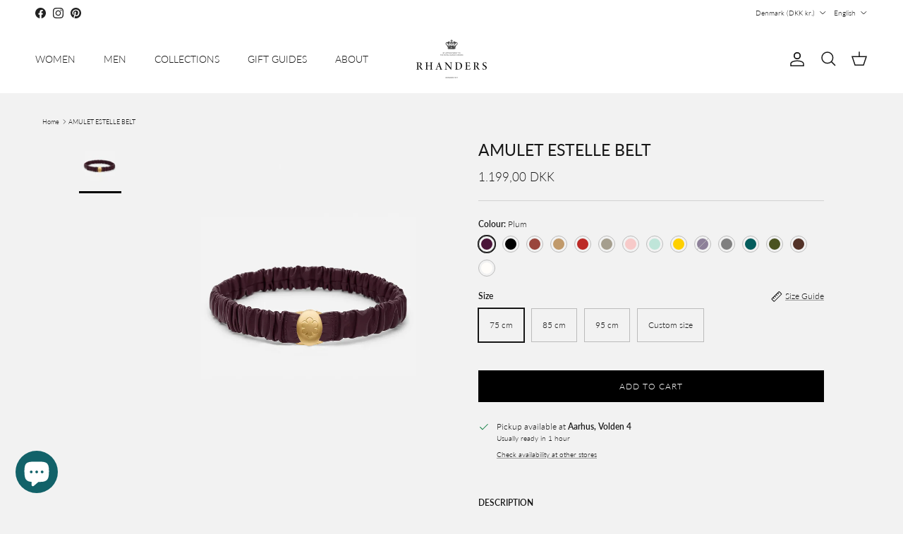

--- FILE ---
content_type: text/html; charset=utf-8
request_url: https://rhanders.com/products/estelle-amulet-belt
body_size: 59633
content:
<!doctype html>
<html class="no-js" lang="en" dir="ltr">
<head><meta charset="utf-8">
<meta name="viewport" content="width=device-width,initial-scale=1">
<title>Amulet Leather and gold Belt » Made in Denmark | RHANDERS</title><link rel="canonical" href="https://rhanders.com/products/estelle-amulet-belt"><link rel="icon" href="//rhanders.com/cdn/shop/files/favicon_aa695a3b-210f-45be-9512-c61f2fe9cb18.png?crop=center&height=48&v=1660635120&width=48" type="image/png">
  <link rel="apple-touch-icon" href="//rhanders.com/cdn/shop/files/favicon_aa695a3b-210f-45be-9512-c61f2fe9cb18.png?crop=center&height=180&v=1660635120&width=180"><meta name="description" content="Discover our Amulet Estelle Belt with 14K gold and glove leather | Crafted as a symbol for &#39;safeguarding your treasures&#39; | See more at RHANDERS.COM »"><meta property="og:site_name" content="RHANDERS">
<meta property="og:url" content="https://rhanders.com/products/estelle-amulet-belt">
<meta property="og:title" content="Amulet Leather and gold Belt » Made in Denmark | RHANDERS">
<meta property="og:type" content="product">
<meta property="og:description" content="Discover our Amulet Estelle Belt with 14K gold and glove leather | Crafted as a symbol for &#39;safeguarding your treasures&#39; | See more at RHANDERS.COM »"><meta property="og:image" content="http://rhanders.com/cdn/shop/files/RHANDERSEstellBeltAmuletPlum.webp?crop=center&height=1200&v=1722258642&width=1200">
  <meta property="og:image:secure_url" content="https://rhanders.com/cdn/shop/files/RHANDERSEstellBeltAmuletPlum.webp?crop=center&height=1200&v=1722258642&width=1200">
  <meta property="og:image:width" content="1200">
  <meta property="og:image:height" content="1500"><meta property="og:price:amount" content="1.199,00">
  <meta property="og:price:currency" content="DKK"><meta name="twitter:card" content="summary_large_image">
<meta name="twitter:title" content="Amulet Leather and gold Belt » Made in Denmark | RHANDERS">
<meta name="twitter:description" content="Discover our Amulet Estelle Belt with 14K gold and glove leather | Crafted as a symbol for &#39;safeguarding your treasures&#39; | See more at RHANDERS.COM »">
<style>@font-face {
  font-family: Lato;
  font-weight: 300;
  font-style: normal;
  font-display: fallback;
  src: url("//rhanders.com/cdn/fonts/lato/lato_n3.a7080ececf6191f1dd5b0cb021691ca9b855c876.woff2") format("woff2"),
       url("//rhanders.com/cdn/fonts/lato/lato_n3.61e34b2ff7341f66543eb08e8c47eef9e1cde558.woff") format("woff");
}
@font-face {
  font-family: Lato;
  font-weight: 400;
  font-style: normal;
  font-display: fallback;
  src: url("//rhanders.com/cdn/fonts/lato/lato_n4.c3b93d431f0091c8be23185e15c9d1fee1e971c5.woff2") format("woff2"),
       url("//rhanders.com/cdn/fonts/lato/lato_n4.d5c00c781efb195594fd2fd4ad04f7882949e327.woff") format("woff");
}
@font-face {
  font-family: Lato;
  font-weight: 500;
  font-style: normal;
  font-display: fallback;
  src: url("//rhanders.com/cdn/fonts/lato/lato_n5.b2fec044fbe05725e71d90882e5f3b21dae2efbd.woff2") format("woff2"),
       url("//rhanders.com/cdn/fonts/lato/lato_n5.f25a9a5c73ff9372e69074488f99e8ac702b5447.woff") format("woff");
}
@font-face {
  font-family: Lato;
  font-weight: 300;
  font-style: italic;
  font-display: fallback;
  src: url("//rhanders.com/cdn/fonts/lato/lato_i3.d6f478a3beb94baebd09d08550010692d0969f6e.woff2") format("woff2"),
       url("//rhanders.com/cdn/fonts/lato/lato_i3.881ba892942c15b0c0c25c0b311d6481b5311015.woff") format("woff");
}
@font-face {
  font-family: Lato;
  font-weight: 400;
  font-style: italic;
  font-display: fallback;
  src: url("//rhanders.com/cdn/fonts/lato/lato_i4.09c847adc47c2fefc3368f2e241a3712168bc4b6.woff2") format("woff2"),
       url("//rhanders.com/cdn/fonts/lato/lato_i4.3c7d9eb6c1b0a2bf62d892c3ee4582b016d0f30c.woff") format("woff");
}
@font-face {
  font-family: Lato;
  font-weight: 400;
  font-style: normal;
  font-display: fallback;
  src: url("//rhanders.com/cdn/fonts/lato/lato_n4.c3b93d431f0091c8be23185e15c9d1fee1e971c5.woff2") format("woff2"),
       url("//rhanders.com/cdn/fonts/lato/lato_n4.d5c00c781efb195594fd2fd4ad04f7882949e327.woff") format("woff");
}
@font-face {
  font-family: Lato;
  font-weight: 300;
  font-style: normal;
  font-display: fallback;
  src: url("//rhanders.com/cdn/fonts/lato/lato_n3.a7080ececf6191f1dd5b0cb021691ca9b855c876.woff2") format("woff2"),
       url("//rhanders.com/cdn/fonts/lato/lato_n3.61e34b2ff7341f66543eb08e8c47eef9e1cde558.woff") format("woff");
}
@font-face {
  font-family: Lato;
  font-weight: 300;
  font-style: normal;
  font-display: fallback;
  src: url("//rhanders.com/cdn/fonts/lato/lato_n3.a7080ececf6191f1dd5b0cb021691ca9b855c876.woff2") format("woff2"),
       url("//rhanders.com/cdn/fonts/lato/lato_n3.61e34b2ff7341f66543eb08e8c47eef9e1cde558.woff") format("woff");
}
@font-face {
  font-family: Lato;
  font-weight: 600;
  font-style: normal;
  font-display: fallback;
  src: url("//rhanders.com/cdn/fonts/lato/lato_n6.38d0e3b23b74a60f769c51d1df73fac96c580d59.woff2") format("woff2"),
       url("//rhanders.com/cdn/fonts/lato/lato_n6.3365366161bdcc36a3f97cfbb23954d8c4bf4079.woff") format("woff");
}
:root {
  --page-container-width:          1260px;
  --reading-container-width:       720px;
  --divider-opacity:               0.14;
  --gutter-large:                  30px;
  --gutter-desktop:                20px;
  --gutter-mobile:                 16px;
  --section-padding:               50px;
  --larger-section-padding:        80px;
  --larger-section-padding-mobile: 60px;
  --largest-section-padding:       110px;
  --aos-animate-duration:          0.6s;

  --base-font-family:              Lato, sans-serif;
  --base-font-weight:              300;
  --base-font-style:               normal;
  --heading-font-family:           Lato, sans-serif;
  --heading-font-weight:           400;
  --heading-font-style:            normal;
  --logo-font-family:              Lato, sans-serif;
  --logo-font-weight:              300;
  --logo-font-style:               normal;
  --nav-font-family:               Lato, sans-serif;
  --nav-font-weight:               300;
  --nav-font-style:                normal;

  --base-text-size:12px;
  --base-line-height:              1.6;
  --input-text-size:16px;
  --smaller-text-size-1:10px;
  --smaller-text-size-2:14px;
  --smaller-text-size-3:9px;
  --smaller-text-size-4:8px;
  --larger-text-size:23px;
  --super-large-text-size:40px;
  --super-large-mobile-text-size:18px;
  --larger-mobile-text-size:18px;
  --logo-text-size:24px;--btn-letter-spacing: 0.08em;
    --btn-text-transform: uppercase;
    --button-text-size: 11px;
    --quickbuy-button-text-size: 11;
    --small-feature-link-font-size: 0.75em;
    --input-btn-padding-top:             1.2em;
    --input-btn-padding-bottom:          1.2em;--heading-text-transform:uppercase;
  --nav-text-size:                      14px;
  --mobile-menu-font-weight:            600;

  --body-bg-color:                      242 242 242;
  --bg-color:                           242 242 242;
  --body-text-color:                    23 23 23;
  --text-color:                         23 23 23;

  --header-text-col:                    #171717;--header-text-hover-col:             var(--main-nav-link-hover-col);--header-bg-col:                     #ffffff;
  --heading-color:                     23 23 23;
  --body-heading-color:                23 23 23;
  --heading-divider-col:               #ffffff;

  --logo-col:                          #171717;
  --main-nav-bg:                       #ffffff;
  --main-nav-link-col:                 #171717;
  --main-nav-link-hover-col:           #2e6068;
  --main-nav-link-featured-col:        #2e6068;

  --link-color:                        23 23 23;
  --body-link-color:                   23 23 23;

  --btn-bg-color:                        0 0 0;
  --btn-bg-hover-color:                  0 0 0;
  --btn-border-color:                    0 0 0;
  --btn-border-hover-color:              0 0 0;
  --btn-text-color:                      255 255 255;
  --btn-text-hover-color:                255 255 255;--btn-alt-bg-color:                    255 255 255;
  --btn-alt-text-color:                  35 35 35;
  --btn-alt-border-color:                35 35 35;
  --btn-alt-border-hover-color:          35 35 35;--btn-ter-bg-color:                    222 222 222;
  --btn-ter-text-color:                  0 0 0;
  --btn-ter-bg-hover-color:              0 0 0;
  --btn-ter-text-hover-color:            255 255 255;--btn-border-radius: 0;--color-scheme-default:                             #f2f2f2;
  --color-scheme-default-color:                       242 242 242;
  --color-scheme-default-text-color:                  23 23 23;
  --color-scheme-default-head-color:                  23 23 23;
  --color-scheme-default-link-color:                  23 23 23;
  --color-scheme-default-btn-text-color:              255 255 255;
  --color-scheme-default-btn-text-hover-color:        255 255 255;
  --color-scheme-default-btn-bg-color:                0 0 0;
  --color-scheme-default-btn-bg-hover-color:          0 0 0;
  --color-scheme-default-btn-border-color:            0 0 0;
  --color-scheme-default-btn-border-hover-color:      0 0 0;
  --color-scheme-default-btn-alt-text-color:          35 35 35;
  --color-scheme-default-btn-alt-bg-color:            255 255 255;
  --color-scheme-default-btn-alt-border-color:        35 35 35;
  --color-scheme-default-btn-alt-border-hover-color:  35 35 35;

  --color-scheme-1:                             #f7f7f8;
  --color-scheme-1-color:                       247 247 248;
  --color-scheme-1-text-color:                  103 104 105;
  --color-scheme-1-head-color:                  23 23 23;
  --color-scheme-1-link-color:                  23 23 23;
  --color-scheme-1-btn-text-color:              255 255 255;
  --color-scheme-1-btn-text-hover-color:        255 255 255;
  --color-scheme-1-btn-bg-color:                35 35 35;
  --color-scheme-1-btn-bg-hover-color:          0 0 0;
  --color-scheme-1-btn-border-color:            35 35 35;
  --color-scheme-1-btn-border-hover-color:      0 0 0;
  --color-scheme-1-btn-alt-text-color:          35 35 35;
  --color-scheme-1-btn-alt-bg-color:            255 255 255;
  --color-scheme-1-btn-alt-border-color:        35 35 35;
  --color-scheme-1-btn-alt-border-hover-color:  35 35 35;

  --color-scheme-2:                             #232323;
  --color-scheme-2-color:                       35 35 35;
  --color-scheme-2-text-color:                  255 255 255;
  --color-scheme-2-head-color:                  255 255 255;
  --color-scheme-2-link-color:                  255 255 255;
  --color-scheme-2-btn-text-color:              23 23 23;
  --color-scheme-2-btn-text-hover-color:        23 23 23;
  --color-scheme-2-btn-bg-color:                255 255 255;
  --color-scheme-2-btn-bg-hover-color:          226 226 226;
  --color-scheme-2-btn-border-color:            255 255 255;
  --color-scheme-2-btn-border-hover-color:      226 226 226;
  --color-scheme-2-btn-alt-text-color:          23 23 23;
  --color-scheme-2-btn-alt-bg-color:            255 255 255;
  --color-scheme-2-btn-alt-border-color:        23 23 23;
  --color-scheme-2-btn-alt-border-hover-color:  23 23 23;

  /* Shop Pay payment terms */
  --payment-terms-background-color:    #f2f2f2;--quickbuy-bg: 247 247 248;--body-input-background-color:       rgb(var(--body-bg-color));
  --input-background-color:            rgb(var(--body-bg-color));
  --body-input-text-color:             var(--body-text-color);
  --input-text-color:                  var(--body-text-color);
  --body-input-border-color:           rgb(187, 187, 187);
  --input-border-color:                rgb(187, 187, 187);
  --input-border-color-hover:          rgb(122, 122, 122);
  --input-border-color-active:         rgb(23, 23, 23);

  --swatch-cross-svg:                  url("data:image/svg+xml,%3Csvg xmlns='http://www.w3.org/2000/svg' width='240' height='240' viewBox='0 0 24 24' fill='none' stroke='rgb(187, 187, 187)' stroke-width='0.09' preserveAspectRatio='none' %3E%3Cline x1='24' y1='0' x2='0' y2='24'%3E%3C/line%3E%3C/svg%3E");
  --swatch-cross-hover:                url("data:image/svg+xml,%3Csvg xmlns='http://www.w3.org/2000/svg' width='240' height='240' viewBox='0 0 24 24' fill='none' stroke='rgb(122, 122, 122)' stroke-width='0.09' preserveAspectRatio='none' %3E%3Cline x1='24' y1='0' x2='0' y2='24'%3E%3C/line%3E%3C/svg%3E");
  --swatch-cross-active:               url("data:image/svg+xml,%3Csvg xmlns='http://www.w3.org/2000/svg' width='240' height='240' viewBox='0 0 24 24' fill='none' stroke='rgb(23, 23, 23)' stroke-width='0.09' preserveAspectRatio='none' %3E%3Cline x1='24' y1='0' x2='0' y2='24'%3E%3C/line%3E%3C/svg%3E");

  --footer-divider-col:                #2e6068;
  --footer-text-col:                   255 255 255;
  --footer-heading-col:                255 255 255;
  --footer-bg:                         #2e6068;--product-label-overlay-justify: flex-start;--product-label-overlay-align: flex-start;--product-label-overlay-reduction-text:   #ffffff;
  --product-label-overlay-reduction-bg:     #2e6068;
  --product-label-overlay-stock-text:       #ffffff;
  --product-label-overlay-stock-bg:         #2e6068;
  --product-label-overlay-new-text:         #ffffff;
  --product-label-overlay-new-bg:           #2e6068;
  --product-label-overlay-meta-text:        #ffffff;
  --product-label-overlay-meta-bg:          #2e6068;
  --product-label-sale-text:                #c20000;
  --product-label-sold-text:                #171717;
  --product-label-preorder-text:            #3ea36a;

  --product-block-crop-align:               center;

  
  --product-block-price-align:              center;
  --product-block-price-item-margin-start:  .25rem;
  --product-block-price-item-margin-end:    .25rem;
  

  --collection-block-image-position:   center center;

  --swatch-picker-image-size:          24px;
  --swatch-crop-align:                 top center;

  --image-overlay-text-color:          255 255 255;--image-overlay-bg:                  rgba(0, 0, 0, 0.1);
  --image-overlay-shadow-start:        rgb(0 0 0 / 0.15);
  --image-overlay-box-opacity:         0.9;.image-overlay--bg-box .text-overlay .text-overlay__text {
      --image-overlay-box-bg: 242 242 242;
      --heading-color: var(--body-heading-color);
      --text-color: var(--body-text-color);
      --link-color: var(--body-link-color);
    }--product-inventory-ok-box-color:            #2e6068;
  --product-inventory-ok-text-color:           #ffffff;
  --product-inventory-ok-icon-box-fill-color:  none;
  --product-inventory-low-box-color:           #2e6068;
  --product-inventory-low-text-color:          #ffffff;
  --product-inventory-low-icon-box-fill-color: none;
  --product-inventory-low-text-color-channels: 255, 255, 255;
  --product-inventory-ok-text-color-channels:  255, 255, 255;

  --rating-star-color: 246 165 41;
}::selection {
    background: rgb(var(--body-heading-color));
    color: rgb(var(--body-bg-color));
  }
  ::-moz-selection {
    background: rgb(var(--body-heading-color));
    color: rgb(var(--body-bg-color));
  }.navigation .h1 {
  color: inherit !important;
}.use-color-scheme--default {
  --product-label-sale-text:           #c20000;
  --product-label-sold-text:           #171717;
  --product-label-preorder-text:       #3ea36a;
  --input-background-color:            rgb(var(--body-bg-color));
  --input-text-color:                  var(--body-input-text-color);
  --input-border-color:                rgb(187, 187, 187);
  --input-border-color-hover:          rgb(122, 122, 122);
  --input-border-color-active:         rgb(23, 23, 23);
}</style>

  <link href="//rhanders.com/cdn/shop/t/56/assets/main.css?v=181073107730746733071746180020" rel="stylesheet" type="text/css" media="all" />
<link rel="stylesheet" href="//rhanders.com/cdn/shop/t/56/assets/swatches.css?v=173122324452633542651758704709" media="print" onload="this.media='all'">
    <noscript><link rel="stylesheet" href="//rhanders.com/cdn/shop/t/56/assets/swatches.css?v=173122324452633542651758704709"></noscript><link rel="preload" as="font" href="//rhanders.com/cdn/fonts/lato/lato_n3.a7080ececf6191f1dd5b0cb021691ca9b855c876.woff2" type="font/woff2" crossorigin><link rel="preload" as="font" href="//rhanders.com/cdn/fonts/lato/lato_n4.c3b93d431f0091c8be23185e15c9d1fee1e971c5.woff2" type="font/woff2" crossorigin><script>
    document.documentElement.className = document.documentElement.className.replace('no-js', 'js');

    window.theme = {
      info: {
        name: 'Symmetry',
        version: '7.2.1'
      },
      device: {
        hasTouch: window.matchMedia('(any-pointer: coarse)').matches,
        hasHover: window.matchMedia('(hover: hover)').matches
      },
      mediaQueries: {
        md: '(min-width: 768px)',
        productMediaCarouselBreak: '(min-width: 1041px)'
      },
      routes: {
        base: 'https://rhanders.com',
        cart: '/cart',
        cartAdd: '/cart/add.js',
        cartUpdate: '/cart/update.js',
        predictiveSearch: '/search/suggest'
      },
      strings: {
        cartTermsConfirmation: "You must agree to the terms and conditions before continuing.",
        cartItemsQuantityError: "You can only add [QUANTITY] of this item to your cart.",
        generalSearchViewAll: "View all search results",
        noStock: "Sold out",
        noVariant: "Unavailable",
        productsProductChooseA: "Choose a",
        generalSearchPages: "Pages",
        generalSearchNoResultsWithoutTerms: "Sorry, we couldnʼt find any results",
        shippingCalculator: {
          singleRate: "There is one shipping rate available for",
          multipleRates: "Shipping rates available, starting at",
          noRates: "We do not ship to this destination."
        }
      },
      settings: {
        moneyWithCurrencyFormat: "{{amount_with_comma_separator}} DKK",
        cartType: "drawer",
        afterAddToCart: "notification",
        quickbuyStyle: "off",
        externalLinksNewTab: true,
        internalLinksSmoothScroll: true
      }
    }

    theme.inlineNavigationCheck = function() {
      var pageHeader = document.querySelector('.pageheader'),
          inlineNavContainer = pageHeader.querySelector('.logo-area__left__inner'),
          inlineNav = inlineNavContainer.querySelector('.navigation--left');
      if (inlineNav && getComputedStyle(inlineNav).display != 'none') {
        var inlineMenuCentered = document.querySelector('.pageheader--layout-inline-menu-center'),
            logoContainer = document.querySelector('.logo-area__middle__inner');
        if(inlineMenuCentered) {
          var rightWidth = document.querySelector('.logo-area__right__inner').clientWidth,
              middleWidth = logoContainer.clientWidth,
              logoArea = document.querySelector('.logo-area'),
              computedLogoAreaStyle = getComputedStyle(logoArea),
              logoAreaInnerWidth = logoArea.clientWidth - Math.ceil(parseFloat(computedLogoAreaStyle.paddingLeft)) - Math.ceil(parseFloat(computedLogoAreaStyle.paddingRight)),
              availableNavWidth = logoAreaInnerWidth - Math.max(rightWidth, middleWidth) * 2 - 40;
          inlineNavContainer.style.maxWidth = availableNavWidth + 'px';
        }

        var firstInlineNavLink = inlineNav.querySelector('.navigation__item:first-child'),
            lastInlineNavLink = inlineNav.querySelector('.navigation__item:last-child');
        if (lastInlineNavLink) {
          var inlineNavWidth = null;
          if(document.querySelector('html[dir=rtl]')) {
            inlineNavWidth = firstInlineNavLink.offsetLeft - lastInlineNavLink.offsetLeft + firstInlineNavLink.offsetWidth;
          } else {
            inlineNavWidth = lastInlineNavLink.offsetLeft - firstInlineNavLink.offsetLeft + lastInlineNavLink.offsetWidth;
          }
          if (inlineNavContainer.offsetWidth >= inlineNavWidth) {
            pageHeader.classList.add('pageheader--layout-inline-permitted');
            var tallLogo = logoContainer.clientHeight > lastInlineNavLink.clientHeight + 20;
            if (tallLogo) {
              inlineNav.classList.add('navigation--tight-underline');
            } else {
              inlineNav.classList.remove('navigation--tight-underline');
            }
          } else {
            pageHeader.classList.remove('pageheader--layout-inline-permitted');
          }
        }
      }
    };

    theme.setInitialHeaderHeightProperty = () => {
      const section = document.querySelector('.section-header');
      if (section) {
        document.documentElement.style.setProperty('--theme-header-height', Math.ceil(section.clientHeight) + 'px');
      }
    };
  </script>

  <script src="//rhanders.com/cdn/shop/t/56/assets/main.js?v=63521094751913525411746180022" defer></script>
    <script src="//rhanders.com/cdn/shop/t/56/assets/animate-on-scroll.js?v=15249566486942820451746179991" defer></script>
    <link href="//rhanders.com/cdn/shop/t/56/assets/animate-on-scroll.css?v=116824741000487223811746179990" rel="stylesheet" type="text/css" media="all" />
  

  <script>window.performance && window.performance.mark && window.performance.mark('shopify.content_for_header.start');</script><meta name="google-site-verification" content="R5mP02XCSt76bCItE5DJcytmjGzK6MGrQ1xdcU4dlaU">
<meta id="shopify-digital-wallet" name="shopify-digital-wallet" content="/11370823739/digital_wallets/dialog">
<meta name="shopify-checkout-api-token" content="a0b02a8d7e60d300e24464c446cc8991">
<link rel="alternate" hreflang="x-default" href="https://rhanders.com/products/estelle-amulet-belt">
<link rel="alternate" hreflang="en-DE" href="https://rhanders.com/en-de/products/estelle-amulet-belt">
<link rel="alternate" hreflang="en-DK" href="https://rhanders.com/products/estelle-amulet-belt">
<link rel="alternate" hreflang="da-DK" href="https://rhanders.com/da/products/estelle-amulet-belt">
<link rel="alternate" type="application/json+oembed" href="https://rhanders.com/products/estelle-amulet-belt.oembed">
<script async="async" src="/checkouts/internal/preloads.js?locale=en-DK"></script>
<link rel="preconnect" href="https://shop.app" crossorigin="anonymous">
<script async="async" src="https://shop.app/checkouts/internal/preloads.js?locale=en-DK&shop_id=11370823739" crossorigin="anonymous"></script>
<script id="apple-pay-shop-capabilities" type="application/json">{"shopId":11370823739,"countryCode":"DK","currencyCode":"DKK","merchantCapabilities":["supports3DS"],"merchantId":"gid:\/\/shopify\/Shop\/11370823739","merchantName":"RHANDERS","requiredBillingContactFields":["postalAddress","email","phone"],"requiredShippingContactFields":["postalAddress","email","phone"],"shippingType":"shipping","supportedNetworks":["visa","maestro","masterCard","amex"],"total":{"type":"pending","label":"RHANDERS","amount":"1.00"},"shopifyPaymentsEnabled":true,"supportsSubscriptions":true}</script>
<script id="shopify-features" type="application/json">{"accessToken":"a0b02a8d7e60d300e24464c446cc8991","betas":["rich-media-storefront-analytics"],"domain":"rhanders.com","predictiveSearch":true,"shopId":11370823739,"locale":"en"}</script>
<script>var Shopify = Shopify || {};
Shopify.shop = "rhanders.myshopify.com";
Shopify.locale = "en";
Shopify.currency = {"active":"DKK","rate":"1.0"};
Shopify.country = "DK";
Shopify.theme = {"name":"Symmetry || 2025-05-02 Wholesale","id":180705395013,"schema_name":"Symmetry","schema_version":"7.2.1","theme_store_id":null,"role":"main"};
Shopify.theme.handle = "null";
Shopify.theme.style = {"id":null,"handle":null};
Shopify.cdnHost = "rhanders.com/cdn";
Shopify.routes = Shopify.routes || {};
Shopify.routes.root = "/";</script>
<script type="module">!function(o){(o.Shopify=o.Shopify||{}).modules=!0}(window);</script>
<script>!function(o){function n(){var o=[];function n(){o.push(Array.prototype.slice.apply(arguments))}return n.q=o,n}var t=o.Shopify=o.Shopify||{};t.loadFeatures=n(),t.autoloadFeatures=n()}(window);</script>
<script>
  window.ShopifyPay = window.ShopifyPay || {};
  window.ShopifyPay.apiHost = "shop.app\/pay";
  window.ShopifyPay.redirectState = null;
</script>
<script id="shop-js-analytics" type="application/json">{"pageType":"product"}</script>
<script defer="defer" async type="module" src="//rhanders.com/cdn/shopifycloud/shop-js/modules/v2/client.init-shop-cart-sync_BN7fPSNr.en.esm.js"></script>
<script defer="defer" async type="module" src="//rhanders.com/cdn/shopifycloud/shop-js/modules/v2/chunk.common_Cbph3Kss.esm.js"></script>
<script defer="defer" async type="module" src="//rhanders.com/cdn/shopifycloud/shop-js/modules/v2/chunk.modal_DKumMAJ1.esm.js"></script>
<script type="module">
  await import("//rhanders.com/cdn/shopifycloud/shop-js/modules/v2/client.init-shop-cart-sync_BN7fPSNr.en.esm.js");
await import("//rhanders.com/cdn/shopifycloud/shop-js/modules/v2/chunk.common_Cbph3Kss.esm.js");
await import("//rhanders.com/cdn/shopifycloud/shop-js/modules/v2/chunk.modal_DKumMAJ1.esm.js");

  window.Shopify.SignInWithShop?.initShopCartSync?.({"fedCMEnabled":true,"windoidEnabled":true});

</script>
<script>
  window.Shopify = window.Shopify || {};
  if (!window.Shopify.featureAssets) window.Shopify.featureAssets = {};
  window.Shopify.featureAssets['shop-js'] = {"shop-cart-sync":["modules/v2/client.shop-cart-sync_CJVUk8Jm.en.esm.js","modules/v2/chunk.common_Cbph3Kss.esm.js","modules/v2/chunk.modal_DKumMAJ1.esm.js"],"init-fed-cm":["modules/v2/client.init-fed-cm_7Fvt41F4.en.esm.js","modules/v2/chunk.common_Cbph3Kss.esm.js","modules/v2/chunk.modal_DKumMAJ1.esm.js"],"init-shop-email-lookup-coordinator":["modules/v2/client.init-shop-email-lookup-coordinator_Cc088_bR.en.esm.js","modules/v2/chunk.common_Cbph3Kss.esm.js","modules/v2/chunk.modal_DKumMAJ1.esm.js"],"init-windoid":["modules/v2/client.init-windoid_hPopwJRj.en.esm.js","modules/v2/chunk.common_Cbph3Kss.esm.js","modules/v2/chunk.modal_DKumMAJ1.esm.js"],"shop-button":["modules/v2/client.shop-button_B0jaPSNF.en.esm.js","modules/v2/chunk.common_Cbph3Kss.esm.js","modules/v2/chunk.modal_DKumMAJ1.esm.js"],"shop-cash-offers":["modules/v2/client.shop-cash-offers_DPIskqss.en.esm.js","modules/v2/chunk.common_Cbph3Kss.esm.js","modules/v2/chunk.modal_DKumMAJ1.esm.js"],"shop-toast-manager":["modules/v2/client.shop-toast-manager_CK7RT69O.en.esm.js","modules/v2/chunk.common_Cbph3Kss.esm.js","modules/v2/chunk.modal_DKumMAJ1.esm.js"],"init-shop-cart-sync":["modules/v2/client.init-shop-cart-sync_BN7fPSNr.en.esm.js","modules/v2/chunk.common_Cbph3Kss.esm.js","modules/v2/chunk.modal_DKumMAJ1.esm.js"],"init-customer-accounts-sign-up":["modules/v2/client.init-customer-accounts-sign-up_CfPf4CXf.en.esm.js","modules/v2/client.shop-login-button_DeIztwXF.en.esm.js","modules/v2/chunk.common_Cbph3Kss.esm.js","modules/v2/chunk.modal_DKumMAJ1.esm.js"],"pay-button":["modules/v2/client.pay-button_CgIwFSYN.en.esm.js","modules/v2/chunk.common_Cbph3Kss.esm.js","modules/v2/chunk.modal_DKumMAJ1.esm.js"],"init-customer-accounts":["modules/v2/client.init-customer-accounts_DQ3x16JI.en.esm.js","modules/v2/client.shop-login-button_DeIztwXF.en.esm.js","modules/v2/chunk.common_Cbph3Kss.esm.js","modules/v2/chunk.modal_DKumMAJ1.esm.js"],"avatar":["modules/v2/client.avatar_BTnouDA3.en.esm.js"],"init-shop-for-new-customer-accounts":["modules/v2/client.init-shop-for-new-customer-accounts_CsZy_esa.en.esm.js","modules/v2/client.shop-login-button_DeIztwXF.en.esm.js","modules/v2/chunk.common_Cbph3Kss.esm.js","modules/v2/chunk.modal_DKumMAJ1.esm.js"],"shop-follow-button":["modules/v2/client.shop-follow-button_BRMJjgGd.en.esm.js","modules/v2/chunk.common_Cbph3Kss.esm.js","modules/v2/chunk.modal_DKumMAJ1.esm.js"],"checkout-modal":["modules/v2/client.checkout-modal_B9Drz_yf.en.esm.js","modules/v2/chunk.common_Cbph3Kss.esm.js","modules/v2/chunk.modal_DKumMAJ1.esm.js"],"shop-login-button":["modules/v2/client.shop-login-button_DeIztwXF.en.esm.js","modules/v2/chunk.common_Cbph3Kss.esm.js","modules/v2/chunk.modal_DKumMAJ1.esm.js"],"lead-capture":["modules/v2/client.lead-capture_DXYzFM3R.en.esm.js","modules/v2/chunk.common_Cbph3Kss.esm.js","modules/v2/chunk.modal_DKumMAJ1.esm.js"],"shop-login":["modules/v2/client.shop-login_CA5pJqmO.en.esm.js","modules/v2/chunk.common_Cbph3Kss.esm.js","modules/v2/chunk.modal_DKumMAJ1.esm.js"],"payment-terms":["modules/v2/client.payment-terms_BxzfvcZJ.en.esm.js","modules/v2/chunk.common_Cbph3Kss.esm.js","modules/v2/chunk.modal_DKumMAJ1.esm.js"]};
</script>
<script>(function() {
  var isLoaded = false;
  function asyncLoad() {
    if (isLoaded) return;
    isLoaded = true;
    var urls = ["https:\/\/chimpstatic.com\/mcjs-connected\/js\/users\/1dce91ea1e3803f5a046f94ae\/d2b1f390fb1b98a048f9a5840.js?shop=rhanders.myshopify.com","\/\/cdn.shopify.com\/proxy\/0cac0692781a3a72c4ec157042f944cb97a09c8599bad510366b69bee8cdb83a\/shopify-script-tags.s3.eu-west-1.amazonaws.com\/smartseo\/instantpage.js?shop=rhanders.myshopify.com\u0026sp-cache-control=cHVibGljLCBtYXgtYWdlPTkwMA","https:\/\/cdn1.profitmetrics.io\/5AD15F1C51083054\/shopify-bundle.js?shop=rhanders.myshopify.com","https:\/\/scrollio.bysimpli.com\/script?shop=rhanders.myshopify.com","https:\/\/schemaplusfiles.s3.amazonaws.com\/loader.min.js?shop=rhanders.myshopify.com"];
    for (var i = 0; i < urls.length; i++) {
      var s = document.createElement('script');
      s.type = 'text/javascript';
      s.async = true;
      s.src = urls[i];
      var x = document.getElementsByTagName('script')[0];
      x.parentNode.insertBefore(s, x);
    }
  };
  if(window.attachEvent) {
    window.attachEvent('onload', asyncLoad);
  } else {
    window.addEventListener('load', asyncLoad, false);
  }
})();</script>
<script id="__st">var __st={"a":11370823739,"offset":3600,"reqid":"bd71efc0-152a-4b06-9c04-dade8ef8b26d-1769906242","pageurl":"rhanders.com\/products\/estelle-amulet-belt","u":"78c86f020685","p":"product","rtyp":"product","rid":8585767780677};</script>
<script>window.ShopifyPaypalV4VisibilityTracking = true;</script>
<script id="captcha-bootstrap">!function(){'use strict';const t='contact',e='account',n='new_comment',o=[[t,t],['blogs',n],['comments',n],[t,'customer']],c=[[e,'customer_login'],[e,'guest_login'],[e,'recover_customer_password'],[e,'create_customer']],r=t=>t.map((([t,e])=>`form[action*='/${t}']:not([data-nocaptcha='true']) input[name='form_type'][value='${e}']`)).join(','),a=t=>()=>t?[...document.querySelectorAll(t)].map((t=>t.form)):[];function s(){const t=[...o],e=r(t);return a(e)}const i='password',u='form_key',d=['recaptcha-v3-token','g-recaptcha-response','h-captcha-response',i],f=()=>{try{return window.sessionStorage}catch{return}},m='__shopify_v',_=t=>t.elements[u];function p(t,e,n=!1){try{const o=window.sessionStorage,c=JSON.parse(o.getItem(e)),{data:r}=function(t){const{data:e,action:n}=t;return t[m]||n?{data:e,action:n}:{data:t,action:n}}(c);for(const[e,n]of Object.entries(r))t.elements[e]&&(t.elements[e].value=n);n&&o.removeItem(e)}catch(o){console.error('form repopulation failed',{error:o})}}const l='form_type',E='cptcha';function T(t){t.dataset[E]=!0}const w=window,h=w.document,L='Shopify',v='ce_forms',y='captcha';let A=!1;((t,e)=>{const n=(g='f06e6c50-85a8-45c8-87d0-21a2b65856fe',I='https://cdn.shopify.com/shopifycloud/storefront-forms-hcaptcha/ce_storefront_forms_captcha_hcaptcha.v1.5.2.iife.js',D={infoText:'Protected by hCaptcha',privacyText:'Privacy',termsText:'Terms'},(t,e,n)=>{const o=w[L][v],c=o.bindForm;if(c)return c(t,g,e,D).then(n);var r;o.q.push([[t,g,e,D],n]),r=I,A||(h.body.append(Object.assign(h.createElement('script'),{id:'captcha-provider',async:!0,src:r})),A=!0)});var g,I,D;w[L]=w[L]||{},w[L][v]=w[L][v]||{},w[L][v].q=[],w[L][y]=w[L][y]||{},w[L][y].protect=function(t,e){n(t,void 0,e),T(t)},Object.freeze(w[L][y]),function(t,e,n,w,h,L){const[v,y,A,g]=function(t,e,n){const i=e?o:[],u=t?c:[],d=[...i,...u],f=r(d),m=r(i),_=r(d.filter((([t,e])=>n.includes(e))));return[a(f),a(m),a(_),s()]}(w,h,L),I=t=>{const e=t.target;return e instanceof HTMLFormElement?e:e&&e.form},D=t=>v().includes(t);t.addEventListener('submit',(t=>{const e=I(t);if(!e)return;const n=D(e)&&!e.dataset.hcaptchaBound&&!e.dataset.recaptchaBound,o=_(e),c=g().includes(e)&&(!o||!o.value);(n||c)&&t.preventDefault(),c&&!n&&(function(t){try{if(!f())return;!function(t){const e=f();if(!e)return;const n=_(t);if(!n)return;const o=n.value;o&&e.removeItem(o)}(t);const e=Array.from(Array(32),(()=>Math.random().toString(36)[2])).join('');!function(t,e){_(t)||t.append(Object.assign(document.createElement('input'),{type:'hidden',name:u})),t.elements[u].value=e}(t,e),function(t,e){const n=f();if(!n)return;const o=[...t.querySelectorAll(`input[type='${i}']`)].map((({name:t})=>t)),c=[...d,...o],r={};for(const[a,s]of new FormData(t).entries())c.includes(a)||(r[a]=s);n.setItem(e,JSON.stringify({[m]:1,action:t.action,data:r}))}(t,e)}catch(e){console.error('failed to persist form',e)}}(e),e.submit())}));const S=(t,e)=>{t&&!t.dataset[E]&&(n(t,e.some((e=>e===t))),T(t))};for(const o of['focusin','change'])t.addEventListener(o,(t=>{const e=I(t);D(e)&&S(e,y())}));const B=e.get('form_key'),M=e.get(l),P=B&&M;t.addEventListener('DOMContentLoaded',(()=>{const t=y();if(P)for(const e of t)e.elements[l].value===M&&p(e,B);[...new Set([...A(),...v().filter((t=>'true'===t.dataset.shopifyCaptcha))])].forEach((e=>S(e,t)))}))}(h,new URLSearchParams(w.location.search),n,t,e,['guest_login'])})(!0,!1)}();</script>
<script integrity="sha256-4kQ18oKyAcykRKYeNunJcIwy7WH5gtpwJnB7kiuLZ1E=" data-source-attribution="shopify.loadfeatures" defer="defer" src="//rhanders.com/cdn/shopifycloud/storefront/assets/storefront/load_feature-a0a9edcb.js" crossorigin="anonymous"></script>
<script crossorigin="anonymous" defer="defer" src="//rhanders.com/cdn/shopifycloud/storefront/assets/shopify_pay/storefront-65b4c6d7.js?v=20250812"></script>
<script data-source-attribution="shopify.dynamic_checkout.dynamic.init">var Shopify=Shopify||{};Shopify.PaymentButton=Shopify.PaymentButton||{isStorefrontPortableWallets:!0,init:function(){window.Shopify.PaymentButton.init=function(){};var t=document.createElement("script");t.src="https://rhanders.com/cdn/shopifycloud/portable-wallets/latest/portable-wallets.en.js",t.type="module",document.head.appendChild(t)}};
</script>
<script data-source-attribution="shopify.dynamic_checkout.buyer_consent">
  function portableWalletsHideBuyerConsent(e){var t=document.getElementById("shopify-buyer-consent"),n=document.getElementById("shopify-subscription-policy-button");t&&n&&(t.classList.add("hidden"),t.setAttribute("aria-hidden","true"),n.removeEventListener("click",e))}function portableWalletsShowBuyerConsent(e){var t=document.getElementById("shopify-buyer-consent"),n=document.getElementById("shopify-subscription-policy-button");t&&n&&(t.classList.remove("hidden"),t.removeAttribute("aria-hidden"),n.addEventListener("click",e))}window.Shopify?.PaymentButton&&(window.Shopify.PaymentButton.hideBuyerConsent=portableWalletsHideBuyerConsent,window.Shopify.PaymentButton.showBuyerConsent=portableWalletsShowBuyerConsent);
</script>
<script data-source-attribution="shopify.dynamic_checkout.cart.bootstrap">document.addEventListener("DOMContentLoaded",(function(){function t(){return document.querySelector("shopify-accelerated-checkout-cart, shopify-accelerated-checkout")}if(t())Shopify.PaymentButton.init();else{new MutationObserver((function(e,n){t()&&(Shopify.PaymentButton.init(),n.disconnect())})).observe(document.body,{childList:!0,subtree:!0})}}));
</script>
<script id='scb4127' type='text/javascript' async='' src='https://rhanders.com/cdn/shopifycloud/privacy-banner/storefront-banner.js'></script><link id="shopify-accelerated-checkout-styles" rel="stylesheet" media="screen" href="https://rhanders.com/cdn/shopifycloud/portable-wallets/latest/accelerated-checkout-backwards-compat.css" crossorigin="anonymous">
<style id="shopify-accelerated-checkout-cart">
        #shopify-buyer-consent {
  margin-top: 1em;
  display: inline-block;
  width: 100%;
}

#shopify-buyer-consent.hidden {
  display: none;
}

#shopify-subscription-policy-button {
  background: none;
  border: none;
  padding: 0;
  text-decoration: underline;
  font-size: inherit;
  cursor: pointer;
}

#shopify-subscription-policy-button::before {
  box-shadow: none;
}

      </style>
<script id="sections-script" data-sections="related-products" defer="defer" src="//rhanders.com/cdn/shop/t/56/compiled_assets/scripts.js?v=17639"></script>
<script>window.performance && window.performance.mark && window.performance.mark('shopify.content_for_header.end');</script>
<!-- CC Custom Head Start --><!-- CC Custom Head End --><!-- BEGIN app block: shopify://apps/stape-conversion-tracking/blocks/gtm/7e13c847-7971-409d-8fe0-29ec14d5f048 --><script>
  window.lsData = {};
  window.dataLayer = window.dataLayer || [];
  window.addEventListener("message", (event) => {
    if (event.data?.event) {
      window.dataLayer.push(event.data);
    }
  });
  window.dataShopStape = {
    shop: "rhanders.com",
    shopId: "11370823739",
  }
</script>

<!-- END app block --><!-- BEGIN app block: shopify://apps/smart-seo/blocks/smartseo/7b0a6064-ca2e-4392-9a1d-8c43c942357b --><meta name="smart-seo-integrated" content="true" /><!-- metatagsSavedToSEOFields: false --><!-- BEGIN app snippet: smartseo.custom.schemas.jsonld --><!-- END app snippet --><!-- BEGIN app snippet: smartseo.product.metatags --><!-- product_seo_template_metafield:  --><title>Amulet Leather and gold Belt » Made in Denmark | RHANDERS</title>
<meta name="description" content="Discover our Amulet Estelle Belt with 14K gold and glove leather | Crafted as a symbol for &#39;safeguarding your treasures&#39; | See more at RHANDERS.COM »" />
<meta name="smartseo-timestamp" content="0" /><!-- END app snippet --><!-- END app block --><!-- BEGIN app block: shopify://apps/langify/blocks/langify/b50c2edb-8c63-4e36-9e7c-a7fdd62ddb8f --><!-- BEGIN app snippet: ly-switcher-factory -->




<style>
  .ly-switcher-wrapper.ly-hide, .ly-recommendation.ly-hide, .ly-recommendation .ly-submit-btn {
    display: none !important;
  }

  #ly-switcher-factory-template {
    display: none;
  }.ly-languages-switcher ul > li[key="en"] {
        order: 1 !important;
      }
      .ly-popup-modal .ly-popup-modal-content ul > li[key="en"],
      .ly-languages-switcher.ly-links a[data-language-code="en"] {
        order: 1 !important;
      }.ly-languages-switcher ul > li[key="da"] {
        order: 2 !important;
      }
      .ly-popup-modal .ly-popup-modal-content ul > li[key="da"],
      .ly-languages-switcher.ly-links a[data-language-code="da"] {
        order: 2 !important;
      }
      .ly-breakpoint-1 { display: none; }
      @media (min-width:0px) and (max-width: 999px ) {
        .ly-breakpoint-1 { display: flex; }

        .ly-recommendation .ly-banner-content, 
        .ly-recommendation .ly-popup-modal-content {
          font-size: 14px !important;
          color: #000 !important;
          background: #fff !important;
          border-radius: 0px !important;
          border-width: 0px !important;
          border-color: #000 !important;
        }
        .ly-recommendation-form button[type="submit"] {
          font-size: 14px !important;
          color: #fff !important;
          background: #999 !important;
        }
      }
      .ly-breakpoint-2 { display: none; }
      @media (min-width:1000px)  {
        .ly-breakpoint-2 { display: flex; }

        .ly-recommendation .ly-banner-content, 
        .ly-recommendation .ly-popup-modal-content {
          font-size: 14px !important;
          color: #000 !important;
          background: #fff !important;
          border-radius: 0px !important;
          border-width: 0px !important;
          border-color: #000 !important;
        }
        .ly-recommendation-form button[type="submit"] {
          font-size: 14px !important;
          color: #fff !important;
          background: #999 !important;
        }
      }


  
</style>


<template id="ly-switcher-factory-template">
<div data-breakpoint="0" class="ly-switcher-wrapper ly-breakpoint-1 fixed bottom_right ly-hide" style="font-size: 14px; margin: 0px 0px; "><div data-dropup="false" onclick="langify.switcher.toggleSwitcherOpen(this)" class="ly-languages-switcher ly-custom-dropdown-switcher ly-bright-theme" style=" margin: 0px 0px;">
          <span role="button" tabindex="0" aria-label="Selected language: English" aria-expanded="false" aria-controls="languagesSwitcherList-1" class="ly-custom-dropdown-current" style="background: #fff; color: #000;  border-style: solid; border-width: 0px; border-radius: 0px; border-color: #000;  padding: 0px 0px;"><i class="ly-icon ly-flag-icon ly-flag-icon-en en "></i><span class="ly-custom-dropdown-current-inner ly-custom-dropdown-current-inner-text">English
</span>
<div aria-hidden="true" class="ly-arrow ly-arrow-black stroke" style="vertical-align: middle; width: 14.0px; height: 14.0px;">
        <svg xmlns="http://www.w3.org/2000/svg" viewBox="0 0 14.0 14.0" height="14.0px" width="14.0px" style="position: absolute;">
          <path d="M1 4.5 L7.0 10.5 L13.0 4.5" fill="transparent" stroke="#000" stroke-width="1px"/>
        </svg>
      </div>
          </span>
          <ul id="languagesSwitcherList-1" role="list" class="ly-custom-dropdown-list ly-is-open ly-bright-theme" style="background: #fff; color: #000;  border-style: solid; border-width: 0px; border-radius: 0px; border-color: #000;"><li key="en" style="color: #000;  margin: 0px 0px; padding: 0px 0px;" tabindex="-1">
                  <a class="ly-custom-dropdown-list-element ly-languages-switcher-link ly-bright-theme"
                    href="https://rhanders.com/products/estelle-amulet-belt"
                      data-language-code="en"

                    
                    data-ly-locked="true" rel="nofollow"><i class="ly-icon ly-flag-icon ly-flag-icon-en"></i><span class="ly-custom-dropdown-list-element-right">English</span></a>
                </li><li key="da" style="color: #000;  margin: 0px 0px; padding: 0px 0px;" tabindex="-1">
                  <a class="ly-custom-dropdown-list-element ly-languages-switcher-link ly-bright-theme"
                    href="https://rhanders.com/da/products/estelle-amulet-belt"
                      data-language-code="da"

                    
                    data-ly-locked="true" rel="nofollow"><i class="ly-icon ly-flag-icon ly-flag-icon-da"></i><span class="ly-custom-dropdown-list-element-right">Dansk</span></a>
                </li></ul>
        </div></div>

<div data-breakpoint="1000" class="ly-switcher-wrapper ly-breakpoint-2 fixed bottom_right ly-hide" style="font-size: 14px; margin: 0px 0px; "></div>
</template><link rel="preload stylesheet" href="https://cdn.shopify.com/extensions/019a5e5e-a484-720d-b1ab-d37a963e7bba/extension-langify-79/assets/langify-flags.css" as="style" media="print" onload="this.media='all'; this.onload=null;"><!-- END app snippet -->

<script>
  var langify = window.langify || {};
  var customContents = {};
  var customContents_image = {};
  var langifySettingsOverwrites = {};
  var defaultSettings = {
    debug: false,               // BOOL : Enable/disable console logs
    observe: true,              // BOOL : Enable/disable the entire mutation observer (off switch)
    observeLinks: false,
    observeImages: true,
    observeCustomContents: true,
    maxMutations: 5,
    timeout: 100,               // INT : Milliseconds to wait after a mutation, before the next mutation event will be allowed for the element
    linksBlacklist: [],
    usePlaceholderMatching: false
  };

  if(langify.settings) { 
    langifySettingsOverwrites = Object.assign({}, langify.settings);
    langify.settings = Object.assign(defaultSettings, langify.settings); 
  } else { 
    langify.settings = defaultSettings; 
  }

  langify.settings.theme = null;
  langify.settings.switcher = {"customCSS":"","languageDetection":false,"languageDetectionDefault":"en","enableDefaultLanguage":false,"breakpoints":[{"key":0,"label":"0px","config":{"type":"custom","corner":"bottom_right","position":"fixed","show_flags":true,"rectangle_icons":true,"square_icons":false,"round_icons":false,"show_label":true,"show_custom_name":true,"show_name":false,"show_iso_code":false,"is_dark":false,"is_transparent":false,"is_dropup":false,"arrow_size":100,"arrow_width":1,"arrow_filled":false,"h_space":0,"v_space":0,"h_item_space":0,"v_item_space":0,"h_item_padding":0,"v_item_padding":0,"text_color":"#000","link_color":"#000","arrow_color":"#000","bg_color":"#fff","border_color":"#000","border_width":0,"border_radius":0,"fontsize":14,"recommendation_fontsize":14,"recommendation_border_width":0,"recommendation_border_radius":0,"recommendation_text_color":"#000","recommendation_link_color":"#000","recommendation_button_bg_color":"#999","recommendation_button_text_color":"#fff","recommendation_bg_color":"#fff","recommendation_border_color":"#000","show_currency_selector":false,"currency_switcher_enabled":false,"country_switcher_enabled":false,"switcherLabel":"show_custom_name","switcherIcons":"rectangle_icons","button_bg_color":"#999","button_text_color":"#fff"}},{"key":1000,"label":"1000px","config":{"type":"none","corner":"bottom_right","position":"fixed","show_flags":true,"rectangle_icons":true,"square_icons":false,"round_icons":false,"show_label":true,"show_custom_name":true,"show_name":false,"show_iso_code":false,"is_dark":false,"is_transparent":false,"is_dropup":false,"arrow_size":100,"arrow_width":1,"arrow_filled":false,"h_space":0,"v_space":0,"h_item_space":0,"v_item_space":0,"h_item_padding":0,"v_item_padding":0,"text_color":"#000","link_color":"#000","arrow_color":"#000","bg_color":"#fff","border_color":"#000","border_width":0,"border_radius":0,"fontsize":14,"recommendation_fontsize":14,"recommendation_border_width":0,"recommendation_border_radius":0,"recommendation_text_color":"#000","recommendation_link_color":"#000","recommendation_button_bg_color":"#999","recommendation_button_text_color":"#fff","recommendation_bg_color":"#fff","recommendation_border_color":"#000","show_currency_selector":false,"currency_switcher_enabled":false,"country_switcher_enabled":false,"switcherLabel":"show_custom_name","switcherIcons":"rectangle_icons","button_bg_color":"#999","button_text_color":"#fff"}}],"languages":[{"iso_code":"en","country_code":null,"currency_code":null,"root_url":"\/","name":"English","primary":true,"domain":"rhanders.com","published":true,"custom_name":false},{"iso_code":"da","country_code":null,"currency_code":null,"root_url":"\/da","name":"Dansk","primary":false,"domain":"rhanders.com\/da","published":true,"custom_name":"Dansk"}],"marketLanguages":[{"iso_code":"en","country_code":null,"currency_code":null,"root_url":"\/","name":"English","primary":true,"domain":"rhanders.com","published":true,"custom_name":false},{"iso_code":"da","country_code":null,"currency_code":null,"root_url":"\/da","name":"Dansk","primary":false,"domain":"rhanders.com\/da","published":true,"custom_name":"Dansk"}],"recommendation_enabled":false,"recommendation_type":"popup","recommendation_switcher_key":-1,"recommendation_strings":{},"recommendation":{"recommendation_backdrop_show":true,"recommendation_corner":"center_center","recommendation_banner_corner":"top","recommendation_fontsize":14,"recommendation_border_width":0,"recommendation_border_radius":0,"recommendation_text_color":"#000","recommendation_link_color":"#000","recommendation_button_bg_color":"#999","recommendation_button_text_color":"#fff","recommendation_bg_color":"#fff","recommendation_border_color":"#000"}};
  if(langify.settings.switcher === null) {
    langify.settings.switcher = {};
  }
  langify.settings.switcher.customIcons = null;

  langify.locale = langify.locale || {
    country_code: "DK",
    language_code: "en",
    currency_code: null,
    primary: true,
    iso_code: "en",
    root_url: "\/",
    language_id: "ly111960",
    shop_url: "https:\/\/rhanders.com",
    domain_feature_enabled: {"rhanders.com":[]},
    languages: [{
        iso_code: "en",
        root_url: "\/",
        domain: "rhanders.com",
      },{
        iso_code: "da",
        root_url: "\/da",
        domain: "rhanders.com\/da",
      },]
  };

  langify.localization = {
    available_countries: ["Afghanistan","Åland Islands","Albania","Algeria","Andorra","Angola","Anguilla","Antigua \u0026amp; Barbuda","Argentina","Armenia","Aruba","Ascension Island","Australia","Austria","Azerbaijan","Bahamas","Bahrain","Bangladesh","Barbados","Belarus","Belgium","Belize","Benin","Bermuda","Bhutan","Bolivia","Bosnia \u0026amp; Herzegovina","Botswana","Brazil","British Indian Ocean Territory","British Virgin Islands","Brunei","Bulgaria","Burkina Faso","Burundi","Cambodia","Cameroon","Canada","Cape Verde","Caribbean Netherlands","Cayman Islands","Central African Republic","Chad","Chile","China","Christmas Island","Cocos (Keeling) Islands","Colombia","Comoros","Congo - Brazzaville","Congo - Kinshasa","Cook Islands","Costa Rica","Côte d’Ivoire","Croatia","Curaçao","Cyprus","Czechia","Denmark","Djibouti","Dominica","Dominican Republic","Ecuador","Egypt","El Salvador","Equatorial Guinea","Eritrea","Estonia","Eswatini","Ethiopia","Falkland Islands","Faroe Islands","Fiji","Finland","France","French Guiana","French Polynesia","French Southern Territories","Gabon","Gambia","Georgia","Germany","Ghana","Gibraltar","Greece","Greenland","Grenada","Guadeloupe","Guatemala","Guernsey","Guinea","Guinea-Bissau","Guyana","Haiti","Honduras","Hong Kong SAR","Hungary","Iceland","India","Indonesia","Iraq","Ireland","Isle of Man","Israel","Italy","Jamaica","Japan","Jersey","Jordan","Kazakhstan","Kenya","Kiribati","Kosovo","Kuwait","Kyrgyzstan","Laos","Latvia","Lebanon","Lesotho","Liberia","Libya","Liechtenstein","Lithuania","Luxembourg","Macao SAR","Madagascar","Malawi","Malaysia","Maldives","Mali","Malta","Martinique","Mauritania","Mauritius","Mayotte","Mexico","Moldova","Monaco","Mongolia","Montenegro","Montserrat","Morocco","Mozambique","Myanmar (Burma)","Namibia","Nauru","Nepal","Netherlands","New Caledonia","New Zealand","Nicaragua","Niger","Nigeria","Niue","Norfolk Island","North Macedonia","Norway","Oman","Pakistan","Palestinian Territories","Panama","Papua New Guinea","Paraguay","Peru","Philippines","Pitcairn Islands","Poland","Portugal","Qatar","Réunion","Romania","Russia","Rwanda","Samoa","San Marino","São Tomé \u0026amp; Príncipe","Saudi Arabia","Senegal","Serbia","Seychelles","Sierra Leone","Singapore","Sint Maarten","Slovakia","Slovenia","Solomon Islands","Somalia","South Africa","South Georgia \u0026amp; South Sandwich Islands","South Korea","South Sudan","Spain","Sri Lanka","St. Barthélemy","St. Helena","St. Kitts \u0026amp; Nevis","St. Lucia","St. Martin","St. Pierre \u0026amp; Miquelon","St. Vincent \u0026amp; Grenadines","Sudan","Suriname","Svalbard \u0026amp; Jan Mayen","Sweden","Switzerland","Taiwan","Tajikistan","Tanzania","Thailand","Timor-Leste","Togo","Tokelau","Tonga","Trinidad \u0026amp; Tobago","Tristan da Cunha","Tunisia","Türkiye","Turkmenistan","Turks \u0026amp; Caicos Islands","Tuvalu","U.S. Outlying Islands","Uganda","Ukraine","United Arab Emirates","United Kingdom","United States","Uruguay","Uzbekistan","Vanuatu","Vatican City","Venezuela","Vietnam","Wallis \u0026amp; Futuna","Western Sahara","Yemen","Zambia","Zimbabwe"],
    available_languages: [{"shop_locale":{"locale":"en","enabled":true,"primary":true,"published":true}},{"shop_locale":{"locale":"da","enabled":true,"primary":false,"published":true}}],
    country: "Denmark",
    language: {"shop_locale":{"locale":"en","enabled":true,"primary":true,"published":true}},
    market: {
      handle: "dk",
      id: 304381987,
      metafields: {"error":"json not allowed for this object"},
    }
  };

  // Disable link correction ALWAYS on languages with mapped domains
  
  if(langify.locale.root_url == '/') {
    langify.settings.observeLinks = false;
  }


  function extractImageObject(val) {
  if (!val || val === '') return false;

  // Handle src-sets (e.g., "image_600x600.jpg 1x, image_1200x1200.jpg 2x")
  if (val.search(/([0-9]+w?h?x?,)/gi) > -1) {
    val = val.split(/([0-9]+w?h?x?,)/gi)[0];
  }

  const hostBegin = val.indexOf('//') !== -1 ? val.indexOf('//') : 0;
  const hostEnd = val.lastIndexOf('/') + 1;
  const host = val.substring(hostBegin, hostEnd);
  let afterHost = val.substring(hostEnd);

  // Remove query/hash fragments
  afterHost = afterHost.split('#')[0].split('?')[0];

  // Extract name before any Shopify modifiers or file extension
  // e.g., "photo_600x600_crop_center@2x.jpg" → "photo"
  const name = afterHost.replace(
    /(_[0-9]+x[0-9]*|_{width}x|_{size})?(_crop_(top|center|bottom|left|right))?(@[0-9]*x)?(\.progressive)?(\.(png\.jpg|jpe?g|png|gif|webp))?$/i,
    ''
  );

  // Extract file extension (if any)
  let type = '';
  const match = afterHost.match(/\.(png\.jpg|jpe?g|png|gif|webp)$/i);
  if (match) {
    type = match[1].replace('png.jpg', 'jpg'); // fix weird double-extension cases
  }

  // Clean file name with extension or suffixes normalized
  const file = afterHost.replace(
    /(_[0-9]+x[0-9]*|_{width}x|_{size})?(_crop_(top|center|bottom|left|right))?(@[0-9]*x)?(\.progressive)?(\.(png\.jpg|jpe?g|png|gif|webp))?$/i,
    type ? '.' + type : ''
  );

  return { host, name, type, file };
}



  /* Custom Contents Section*/
  var customContents = {};

  // Images Section
  

</script><link rel="preload stylesheet" href="https://cdn.shopify.com/extensions/019a5e5e-a484-720d-b1ab-d37a963e7bba/extension-langify-79/assets/langify-lib.css" as="style" media="print" onload="this.media='all'; this.onload=null;"><!-- END app block --><!-- BEGIN app block: shopify://apps/zepto-product-personalizer/blocks/product_personalizer_main/7411210d-7b32-4c09-9455-e129e3be4729 --><!-- BEGIN app snippet: product-personalizer -->



  
 
 

<!-- END app snippet -->
<!-- BEGIN app snippet: zepto_common --><script>
var pplr_cart = {"note":null,"attributes":{},"original_total_price":0,"total_price":0,"total_discount":0,"total_weight":0.0,"item_count":0,"items":[],"requires_shipping":false,"currency":"DKK","items_subtotal_price":0,"cart_level_discount_applications":[],"checkout_charge_amount":0};
var pplr_shop_currency = "DKK";
var pplr_enabled_currencies_size = 108;
var pplr_money_formate = "{{amount_with_comma_separator}} kr";
var pplr_manual_theme_selector=["CartCount span","tr:has([name*=updates]) , .cart__table-row , .cart-drawer__item , .cart-item , .ajaxcart__row , .ajaxcart__product , [data-products]  .cart__item , .CartItem , .cart__row.cart-item:not(.ajaxcart_row) , .cart__row.responsive-table__row , .mini-products-list .item , .cart-product-item , .cart-product , .product-id.item-row , .cart-summary-item-container , .cart-item.cf , .js_cart_item , .cart__card","tr img:first,.cart-drawer__options , .cart-item__image ,  .AspectRatio img",".line-item__title, .meta span,.cart-drawer__options:last-of-type , .cart-drawer__item-properties , .cart__properties , .CartItem__PropertyList , .cart__item-meta .cart__product-properties , .properties , .item-details h6 small",".cart__item--price .cart__price , .CartItem__Price , .cart-collateral .price , .cart-summary-item__price-current , .cart_price .transcy-money , .bcpo-cart-item-original-price  ,  .final-price , .price-box span , .saso-cart-item-price  , .cart-drawer__item-price-container .cart-item__price , .cart-drawer__price .cart-item__original-price",".grid__item.one-half.text-right , .ajaxcart__price , .ajaxcart_product-price , .saso-cart-item-line-price , .cart__price .money , .bcpo-cart-item-original-line-price , .cart__item-total ,  .cart-item-total .money , .cart--total .price",".pplr_item_remove",".ajaxcart__qty , .PageContent , #CartContainer , .cart-summary-item__quantity , .nt_fk_canvas , .cart__cell--quantity , #mainContent , .cart-drawer__content , .cart__table tbody",".header__cart-price-bubble span[data-cart-price-bubble] , .cart-drawer__subtotal-value , .cart-drawer__subtotal-number , .ajaxcart__subtotal .grid .grid__item.one-third.text-right , .ajaxcart__subtotal , .cart__footer__value[data-cart-final] , .text-right.price.price--amount .price ,  .cart__item-sub div[data-subtotal] , .cart-cost .money , .cart__subtotal .money , .amount .theme-money , .cart_tot_price .transcy-money , .cart__total__money , .cart-subtotal__price , .cart__subtotal , .cart__subtotal-price .wcp-original-cart-total , #CartCost","form[action*=cart] [name=checkout]","Click To View Image"];
</script>
<script defer src="//cdn-zeptoapps.com/product-personalizer/pplr_common.js?v=01" ></script><!-- END app snippet -->

<!-- END app block --><!-- BEGIN app block: shopify://apps/klaviyo-email-marketing-sms/blocks/klaviyo-onsite-embed/2632fe16-c075-4321-a88b-50b567f42507 -->












  <script async src="https://static.klaviyo.com/onsite/js/RRVnAj/klaviyo.js?company_id=RRVnAj"></script>
  <script>!function(){if(!window.klaviyo){window._klOnsite=window._klOnsite||[];try{window.klaviyo=new Proxy({},{get:function(n,i){return"push"===i?function(){var n;(n=window._klOnsite).push.apply(n,arguments)}:function(){for(var n=arguments.length,o=new Array(n),w=0;w<n;w++)o[w]=arguments[w];var t="function"==typeof o[o.length-1]?o.pop():void 0,e=new Promise((function(n){window._klOnsite.push([i].concat(o,[function(i){t&&t(i),n(i)}]))}));return e}}})}catch(n){window.klaviyo=window.klaviyo||[],window.klaviyo.push=function(){var n;(n=window._klOnsite).push.apply(n,arguments)}}}}();</script>

  
    <script id="viewed_product">
      if (item == null) {
        var _learnq = _learnq || [];

        var MetafieldReviews = null
        var MetafieldYotpoRating = null
        var MetafieldYotpoCount = null
        var MetafieldLooxRating = null
        var MetafieldLooxCount = null
        var okendoProduct = null
        var okendoProductReviewCount = null
        var okendoProductReviewAverageValue = null
        try {
          // The following fields are used for Customer Hub recently viewed in order to add reviews.
          // This information is not part of __kla_viewed. Instead, it is part of __kla_viewed_reviewed_items
          MetafieldReviews = {};
          MetafieldYotpoRating = null
          MetafieldYotpoCount = null
          MetafieldLooxRating = null
          MetafieldLooxCount = null

          okendoProduct = null
          // If the okendo metafield is not legacy, it will error, which then requires the new json formatted data
          if (okendoProduct && 'error' in okendoProduct) {
            okendoProduct = null
          }
          okendoProductReviewCount = okendoProduct ? okendoProduct.reviewCount : null
          okendoProductReviewAverageValue = okendoProduct ? okendoProduct.reviewAverageValue : null
        } catch (error) {
          console.error('Error in Klaviyo onsite reviews tracking:', error);
        }

        var item = {
          Name: "AMULET ESTELLE BELT",
          ProductID: 8585767780677,
          Categories: ["ACCESSORIES","ALL above 1 dkk","ALL ACCESSORIES FOR WOMEN","ALL PRODUCTS FOR WOMEN","All RHANDERS Designs","BELTS FOR MEN \u0026 WOMEN","BELTS FOR WOMEN","GIFTS FOR WOMEN: UP TO 1500 DKK","MADE IN DENMARK COLLECTION","NEWS FOR WOMEN","THE ESTELLE COLLECTION"],
          ImageURL: "https://rhanders.com/cdn/shop/files/RHANDERSEstellBeltAmuletPlum_grande.webp?v=1722258642",
          URL: "https://rhanders.com/products/estelle-amulet-belt",
          Brand: "RHANDERS",
          Price: "1.199,00 kr",
          Value: "1.199,00",
          CompareAtPrice: "0,00 kr"
        };
        _learnq.push(['track', 'Viewed Product', item]);
        _learnq.push(['trackViewedItem', {
          Title: item.Name,
          ItemId: item.ProductID,
          Categories: item.Categories,
          ImageUrl: item.ImageURL,
          Url: item.URL,
          Metadata: {
            Brand: item.Brand,
            Price: item.Price,
            Value: item.Value,
            CompareAtPrice: item.CompareAtPrice
          },
          metafields:{
            reviews: MetafieldReviews,
            yotpo:{
              rating: MetafieldYotpoRating,
              count: MetafieldYotpoCount,
            },
            loox:{
              rating: MetafieldLooxRating,
              count: MetafieldLooxCount,
            },
            okendo: {
              rating: okendoProductReviewAverageValue,
              count: okendoProductReviewCount,
            }
          }
        }]);
      }
    </script>
  




  <script>
    window.klaviyoReviewsProductDesignMode = false
  </script>







<!-- END app block --><script src="https://cdn.shopify.com/extensions/019bfabb-cffe-7cac-851e-a548516beb44/stape-remix-30/assets/widget.js" type="text/javascript" defer="defer"></script>
<script src="https://cdn.shopify.com/extensions/019c0e06-2919-7684-8da2-3ecf48ea40da/bookeasy-148/assets/bookeasy-widget.js" type="text/javascript" defer="defer"></script>
<script src="https://cdn.shopify.com/extensions/019a5e5e-a484-720d-b1ab-d37a963e7bba/extension-langify-79/assets/langify-lib.js" type="text/javascript" defer="defer"></script>
<script src="https://cdn.shopify.com/extensions/e8878072-2f6b-4e89-8082-94b04320908d/inbox-1254/assets/inbox-chat-loader.js" type="text/javascript" defer="defer"></script>
<link href="https://monorail-edge.shopifysvc.com" rel="dns-prefetch">
<script>(function(){if ("sendBeacon" in navigator && "performance" in window) {try {var session_token_from_headers = performance.getEntriesByType('navigation')[0].serverTiming.find(x => x.name == '_s').description;} catch {var session_token_from_headers = undefined;}var session_cookie_matches = document.cookie.match(/_shopify_s=([^;]*)/);var session_token_from_cookie = session_cookie_matches && session_cookie_matches.length === 2 ? session_cookie_matches[1] : "";var session_token = session_token_from_headers || session_token_from_cookie || "";function handle_abandonment_event(e) {var entries = performance.getEntries().filter(function(entry) {return /monorail-edge.shopifysvc.com/.test(entry.name);});if (!window.abandonment_tracked && entries.length === 0) {window.abandonment_tracked = true;var currentMs = Date.now();var navigation_start = performance.timing.navigationStart;var payload = {shop_id: 11370823739,url: window.location.href,navigation_start,duration: currentMs - navigation_start,session_token,page_type: "product"};window.navigator.sendBeacon("https://monorail-edge.shopifysvc.com/v1/produce", JSON.stringify({schema_id: "online_store_buyer_site_abandonment/1.1",payload: payload,metadata: {event_created_at_ms: currentMs,event_sent_at_ms: currentMs}}));}}window.addEventListener('pagehide', handle_abandonment_event);}}());</script>
<script id="web-pixels-manager-setup">(function e(e,d,r,n,o){if(void 0===o&&(o={}),!Boolean(null===(a=null===(i=window.Shopify)||void 0===i?void 0:i.analytics)||void 0===a?void 0:a.replayQueue)){var i,a;window.Shopify=window.Shopify||{};var t=window.Shopify;t.analytics=t.analytics||{};var s=t.analytics;s.replayQueue=[],s.publish=function(e,d,r){return s.replayQueue.push([e,d,r]),!0};try{self.performance.mark("wpm:start")}catch(e){}var l=function(){var e={modern:/Edge?\/(1{2}[4-9]|1[2-9]\d|[2-9]\d{2}|\d{4,})\.\d+(\.\d+|)|Firefox\/(1{2}[4-9]|1[2-9]\d|[2-9]\d{2}|\d{4,})\.\d+(\.\d+|)|Chrom(ium|e)\/(9{2}|\d{3,})\.\d+(\.\d+|)|(Maci|X1{2}).+ Version\/(15\.\d+|(1[6-9]|[2-9]\d|\d{3,})\.\d+)([,.]\d+|)( \(\w+\)|)( Mobile\/\w+|) Safari\/|Chrome.+OPR\/(9{2}|\d{3,})\.\d+\.\d+|(CPU[ +]OS|iPhone[ +]OS|CPU[ +]iPhone|CPU IPhone OS|CPU iPad OS)[ +]+(15[._]\d+|(1[6-9]|[2-9]\d|\d{3,})[._]\d+)([._]\d+|)|Android:?[ /-](13[3-9]|1[4-9]\d|[2-9]\d{2}|\d{4,})(\.\d+|)(\.\d+|)|Android.+Firefox\/(13[5-9]|1[4-9]\d|[2-9]\d{2}|\d{4,})\.\d+(\.\d+|)|Android.+Chrom(ium|e)\/(13[3-9]|1[4-9]\d|[2-9]\d{2}|\d{4,})\.\d+(\.\d+|)|SamsungBrowser\/([2-9]\d|\d{3,})\.\d+/,legacy:/Edge?\/(1[6-9]|[2-9]\d|\d{3,})\.\d+(\.\d+|)|Firefox\/(5[4-9]|[6-9]\d|\d{3,})\.\d+(\.\d+|)|Chrom(ium|e)\/(5[1-9]|[6-9]\d|\d{3,})\.\d+(\.\d+|)([\d.]+$|.*Safari\/(?![\d.]+ Edge\/[\d.]+$))|(Maci|X1{2}).+ Version\/(10\.\d+|(1[1-9]|[2-9]\d|\d{3,})\.\d+)([,.]\d+|)( \(\w+\)|)( Mobile\/\w+|) Safari\/|Chrome.+OPR\/(3[89]|[4-9]\d|\d{3,})\.\d+\.\d+|(CPU[ +]OS|iPhone[ +]OS|CPU[ +]iPhone|CPU IPhone OS|CPU iPad OS)[ +]+(10[._]\d+|(1[1-9]|[2-9]\d|\d{3,})[._]\d+)([._]\d+|)|Android:?[ /-](13[3-9]|1[4-9]\d|[2-9]\d{2}|\d{4,})(\.\d+|)(\.\d+|)|Mobile Safari.+OPR\/([89]\d|\d{3,})\.\d+\.\d+|Android.+Firefox\/(13[5-9]|1[4-9]\d|[2-9]\d{2}|\d{4,})\.\d+(\.\d+|)|Android.+Chrom(ium|e)\/(13[3-9]|1[4-9]\d|[2-9]\d{2}|\d{4,})\.\d+(\.\d+|)|Android.+(UC? ?Browser|UCWEB|U3)[ /]?(15\.([5-9]|\d{2,})|(1[6-9]|[2-9]\d|\d{3,})\.\d+)\.\d+|SamsungBrowser\/(5\.\d+|([6-9]|\d{2,})\.\d+)|Android.+MQ{2}Browser\/(14(\.(9|\d{2,})|)|(1[5-9]|[2-9]\d|\d{3,})(\.\d+|))(\.\d+|)|K[Aa][Ii]OS\/(3\.\d+|([4-9]|\d{2,})\.\d+)(\.\d+|)/},d=e.modern,r=e.legacy,n=navigator.userAgent;return n.match(d)?"modern":n.match(r)?"legacy":"unknown"}(),u="modern"===l?"modern":"legacy",c=(null!=n?n:{modern:"",legacy:""})[u],f=function(e){return[e.baseUrl,"/wpm","/b",e.hashVersion,"modern"===e.buildTarget?"m":"l",".js"].join("")}({baseUrl:d,hashVersion:r,buildTarget:u}),m=function(e){var d=e.version,r=e.bundleTarget,n=e.surface,o=e.pageUrl,i=e.monorailEndpoint;return{emit:function(e){var a=e.status,t=e.errorMsg,s=(new Date).getTime(),l=JSON.stringify({metadata:{event_sent_at_ms:s},events:[{schema_id:"web_pixels_manager_load/3.1",payload:{version:d,bundle_target:r,page_url:o,status:a,surface:n,error_msg:t},metadata:{event_created_at_ms:s}}]});if(!i)return console&&console.warn&&console.warn("[Web Pixels Manager] No Monorail endpoint provided, skipping logging."),!1;try{return self.navigator.sendBeacon.bind(self.navigator)(i,l)}catch(e){}var u=new XMLHttpRequest;try{return u.open("POST",i,!0),u.setRequestHeader("Content-Type","text/plain"),u.send(l),!0}catch(e){return console&&console.warn&&console.warn("[Web Pixels Manager] Got an unhandled error while logging to Monorail."),!1}}}}({version:r,bundleTarget:l,surface:e.surface,pageUrl:self.location.href,monorailEndpoint:e.monorailEndpoint});try{o.browserTarget=l,function(e){var d=e.src,r=e.async,n=void 0===r||r,o=e.onload,i=e.onerror,a=e.sri,t=e.scriptDataAttributes,s=void 0===t?{}:t,l=document.createElement("script"),u=document.querySelector("head"),c=document.querySelector("body");if(l.async=n,l.src=d,a&&(l.integrity=a,l.crossOrigin="anonymous"),s)for(var f in s)if(Object.prototype.hasOwnProperty.call(s,f))try{l.dataset[f]=s[f]}catch(e){}if(o&&l.addEventListener("load",o),i&&l.addEventListener("error",i),u)u.appendChild(l);else{if(!c)throw new Error("Did not find a head or body element to append the script");c.appendChild(l)}}({src:f,async:!0,onload:function(){if(!function(){var e,d;return Boolean(null===(d=null===(e=window.Shopify)||void 0===e?void 0:e.analytics)||void 0===d?void 0:d.initialized)}()){var d=window.webPixelsManager.init(e)||void 0;if(d){var r=window.Shopify.analytics;r.replayQueue.forEach((function(e){var r=e[0],n=e[1],o=e[2];d.publishCustomEvent(r,n,o)})),r.replayQueue=[],r.publish=d.publishCustomEvent,r.visitor=d.visitor,r.initialized=!0}}},onerror:function(){return m.emit({status:"failed",errorMsg:"".concat(f," has failed to load")})},sri:function(e){var d=/^sha384-[A-Za-z0-9+/=]+$/;return"string"==typeof e&&d.test(e)}(c)?c:"",scriptDataAttributes:o}),m.emit({status:"loading"})}catch(e){m.emit({status:"failed",errorMsg:(null==e?void 0:e.message)||"Unknown error"})}}})({shopId: 11370823739,storefrontBaseUrl: "https://rhanders.com",extensionsBaseUrl: "https://extensions.shopifycdn.com/cdn/shopifycloud/web-pixels-manager",monorailEndpoint: "https://monorail-edge.shopifysvc.com/unstable/produce_batch",surface: "storefront-renderer",enabledBetaFlags: ["2dca8a86"],webPixelsConfigList: [{"id":"3213721925","configuration":"{\"accountID\":\"11370823739\"}","eventPayloadVersion":"v1","runtimeContext":"STRICT","scriptVersion":"c0a2ceb098b536858278d481fbeefe60","type":"APP","apiClientId":10250649601,"privacyPurposes":[],"dataSharingAdjustments":{"protectedCustomerApprovalScopes":["read_customer_address","read_customer_email","read_customer_name","read_customer_personal_data","read_customer_phone"]}},{"id":"2825584965","configuration":"{\"accountID\":\"RRVnAj\",\"webPixelConfig\":\"eyJlbmFibGVBZGRlZFRvQ2FydEV2ZW50cyI6IHRydWV9\"}","eventPayloadVersion":"v1","runtimeContext":"STRICT","scriptVersion":"524f6c1ee37bacdca7657a665bdca589","type":"APP","apiClientId":123074,"privacyPurposes":["ANALYTICS","MARKETING"],"dataSharingAdjustments":{"protectedCustomerApprovalScopes":["read_customer_address","read_customer_email","read_customer_name","read_customer_personal_data","read_customer_phone"]}},{"id":"903807301","configuration":"{\"config\":\"{\\\"google_tag_ids\\\":[\\\"G-4LTGT65TPC\\\",\\\"GT-5732JH8\\\"],\\\"target_country\\\":\\\"DK\\\",\\\"gtag_events\\\":[{\\\"type\\\":\\\"search\\\",\\\"action_label\\\":\\\"G-4LTGT65TPC\\\"},{\\\"type\\\":\\\"begin_checkout\\\",\\\"action_label\\\":\\\"G-4LTGT65TPC\\\"},{\\\"type\\\":\\\"view_item\\\",\\\"action_label\\\":[\\\"G-4LTGT65TPC\\\",\\\"MC-1J6SNEC30M\\\"]},{\\\"type\\\":\\\"purchase\\\",\\\"action_label\\\":[\\\"G-4LTGT65TPC\\\",\\\"MC-1J6SNEC30M\\\"]},{\\\"type\\\":\\\"page_view\\\",\\\"action_label\\\":[\\\"G-4LTGT65TPC\\\",\\\"MC-1J6SNEC30M\\\"]},{\\\"type\\\":\\\"add_payment_info\\\",\\\"action_label\\\":\\\"G-4LTGT65TPC\\\"},{\\\"type\\\":\\\"add_to_cart\\\",\\\"action_label\\\":\\\"G-4LTGT65TPC\\\"}],\\\"enable_monitoring_mode\\\":false}\"}","eventPayloadVersion":"v1","runtimeContext":"OPEN","scriptVersion":"b2a88bafab3e21179ed38636efcd8a93","type":"APP","apiClientId":1780363,"privacyPurposes":[],"dataSharingAdjustments":{"protectedCustomerApprovalScopes":["read_customer_address","read_customer_email","read_customer_name","read_customer_personal_data","read_customer_phone"]}},{"id":"333545797","configuration":"{\"pixel_id\":\"248507699151723\",\"pixel_type\":\"facebook_pixel\",\"metaapp_system_user_token\":\"-\"}","eventPayloadVersion":"v1","runtimeContext":"OPEN","scriptVersion":"ca16bc87fe92b6042fbaa3acc2fbdaa6","type":"APP","apiClientId":2329312,"privacyPurposes":["ANALYTICS","MARKETING","SALE_OF_DATA"],"dataSharingAdjustments":{"protectedCustomerApprovalScopes":["read_customer_address","read_customer_email","read_customer_name","read_customer_personal_data","read_customer_phone"]}},{"id":"148406597","configuration":"{\"tagID\":\"2613287241217\"}","eventPayloadVersion":"v1","runtimeContext":"STRICT","scriptVersion":"18031546ee651571ed29edbe71a3550b","type":"APP","apiClientId":3009811,"privacyPurposes":["ANALYTICS","MARKETING","SALE_OF_DATA"],"dataSharingAdjustments":{"protectedCustomerApprovalScopes":["read_customer_address","read_customer_email","read_customer_name","read_customer_personal_data","read_customer_phone"]}},{"id":"117637445","eventPayloadVersion":"1","runtimeContext":"LAX","scriptVersion":"1","type":"CUSTOM","privacyPurposes":[],"name":"PM - Conversion Booster"},{"id":"273940805","eventPayloadVersion":"1","runtimeContext":"LAX","scriptVersion":"1","type":"CUSTOM","privacyPurposes":["ANALYTICS"],"name":"Stape - Datalayer"},{"id":"shopify-app-pixel","configuration":"{}","eventPayloadVersion":"v1","runtimeContext":"STRICT","scriptVersion":"0450","apiClientId":"shopify-pixel","type":"APP","privacyPurposes":["ANALYTICS","MARKETING"]},{"id":"shopify-custom-pixel","eventPayloadVersion":"v1","runtimeContext":"LAX","scriptVersion":"0450","apiClientId":"shopify-pixel","type":"CUSTOM","privacyPurposes":["ANALYTICS","MARKETING"]}],isMerchantRequest: false,initData: {"shop":{"name":"RHANDERS","paymentSettings":{"currencyCode":"DKK"},"myshopifyDomain":"rhanders.myshopify.com","countryCode":"DK","storefrontUrl":"https:\/\/rhanders.com"},"customer":null,"cart":null,"checkout":null,"productVariants":[{"price":{"amount":1199.0,"currencyCode":"DKK"},"product":{"title":"AMULET ESTELLE BELT","vendor":"RHANDERS","id":"8585767780677","untranslatedTitle":"AMULET ESTELLE BELT","url":"\/products\/estelle-amulet-belt","type":"Belts"},"id":"46796681642309","image":{"src":"\/\/rhanders.com\/cdn\/shop\/files\/RHANDERSEstellBeltAmuletPlum.webp?v=1722258642"},"sku":"20250004200","title":"Plum \/ 75 cm","untranslatedTitle":"Plum \/ 75 cm"},{"price":{"amount":1199.0,"currencyCode":"DKK"},"product":{"title":"AMULET ESTELLE BELT","vendor":"RHANDERS","id":"8585767780677","untranslatedTitle":"AMULET ESTELLE BELT","url":"\/products\/estelle-amulet-belt","type":"Belts"},"id":"46796681675077","image":{"src":"\/\/rhanders.com\/cdn\/shop\/files\/RHANDERSEstellBeltAmuletPlum.webp?v=1722258642"},"sku":"20250004201","title":"Plum \/ 85 cm","untranslatedTitle":"Plum \/ 85 cm"},{"price":{"amount":1199.0,"currencyCode":"DKK"},"product":{"title":"AMULET ESTELLE BELT","vendor":"RHANDERS","id":"8585767780677","untranslatedTitle":"AMULET ESTELLE BELT","url":"\/products\/estelle-amulet-belt","type":"Belts"},"id":"46796681707845","image":{"src":"\/\/rhanders.com\/cdn\/shop\/files\/RHANDERSEstellBeltAmuletPlum.webp?v=1722258642"},"sku":"20250004202","title":"Plum \/ 95 cm","untranslatedTitle":"Plum \/ 95 cm"},{"price":{"amount":1199.0,"currencyCode":"DKK"},"product":{"title":"AMULET ESTELLE BELT","vendor":"RHANDERS","id":"8585767780677","untranslatedTitle":"AMULET ESTELLE BELT","url":"\/products\/estelle-amulet-belt","type":"Belts"},"id":"46796681740613","image":{"src":"\/\/rhanders.com\/cdn\/shop\/files\/RHANDERSEstellBeltAmuletPlum.webp?v=1722258642"},"sku":"20250004203","title":"Plum \/ Custom size","untranslatedTitle":"Plum \/ Custom size"},{"price":{"amount":1199.0,"currencyCode":"DKK"},"product":{"title":"AMULET ESTELLE BELT","vendor":"RHANDERS","id":"8585767780677","untranslatedTitle":"AMULET ESTELLE BELT","url":"\/products\/estelle-amulet-belt","type":"Belts"},"id":"46796680593733","image":{"src":"\/\/rhanders.com\/cdn\/shop\/files\/RHANDERSEstellBeltAmuletBlack_b0a27cdc-d7f1-46f6-87b4-192b4218d634.webp?v=1722258642"},"sku":"20250004204","title":"Black \/ 75 cm","untranslatedTitle":"Black \/ 75 cm"},{"price":{"amount":1199.0,"currencyCode":"DKK"},"product":{"title":"AMULET ESTELLE BELT","vendor":"RHANDERS","id":"8585767780677","untranslatedTitle":"AMULET ESTELLE BELT","url":"\/products\/estelle-amulet-belt","type":"Belts"},"id":"46796680626501","image":{"src":"\/\/rhanders.com\/cdn\/shop\/files\/RHANDERSEstellBeltAmuletBlack_b0a27cdc-d7f1-46f6-87b4-192b4218d634.webp?v=1722258642"},"sku":"20250004205","title":"Black \/ 85 cm","untranslatedTitle":"Black \/ 85 cm"},{"price":{"amount":1199.0,"currencyCode":"DKK"},"product":{"title":"AMULET ESTELLE BELT","vendor":"RHANDERS","id":"8585767780677","untranslatedTitle":"AMULET ESTELLE BELT","url":"\/products\/estelle-amulet-belt","type":"Belts"},"id":"46796680659269","image":{"src":"\/\/rhanders.com\/cdn\/shop\/files\/RHANDERSEstellBeltAmuletBlack_b0a27cdc-d7f1-46f6-87b4-192b4218d634.webp?v=1722258642"},"sku":"20250004206","title":"Black \/ 95 cm","untranslatedTitle":"Black \/ 95 cm"},{"price":{"amount":1199.0,"currencyCode":"DKK"},"product":{"title":"AMULET ESTELLE BELT","vendor":"RHANDERS","id":"8585767780677","untranslatedTitle":"AMULET ESTELLE BELT","url":"\/products\/estelle-amulet-belt","type":"Belts"},"id":"46796680692037","image":{"src":"\/\/rhanders.com\/cdn\/shop\/files\/RHANDERSEstellBeltAmuletBlack_b0a27cdc-d7f1-46f6-87b4-192b4218d634.webp?v=1722258642"},"sku":"20250004207","title":"Black \/ Custom size","untranslatedTitle":"Black \/ Custom size"},{"price":{"amount":1199.0,"currencyCode":"DKK"},"product":{"title":"AMULET ESTELLE BELT","vendor":"RHANDERS","id":"8585767780677","untranslatedTitle":"AMULET ESTELLE BELT","url":"\/products\/estelle-amulet-belt","type":"Belts"},"id":"46796680462661","image":{"src":"\/\/rhanders.com\/cdn\/shop\/files\/RHANDERSEstellBeltAmuletCognac_8e4b6ae1-ef48-4a3a-aa4b-339cf3d91293.webp?v=1722258642"},"sku":"20250004208","title":"Cognac \/ 75 cm","untranslatedTitle":"Cognac \/ 75 cm"},{"price":{"amount":1199.0,"currencyCode":"DKK"},"product":{"title":"AMULET ESTELLE BELT","vendor":"RHANDERS","id":"8585767780677","untranslatedTitle":"AMULET ESTELLE BELT","url":"\/products\/estelle-amulet-belt","type":"Belts"},"id":"46796680495429","image":{"src":"\/\/rhanders.com\/cdn\/shop\/files\/RHANDERSEstellBeltAmuletCognac_8e4b6ae1-ef48-4a3a-aa4b-339cf3d91293.webp?v=1722258642"},"sku":"20250004209","title":"Cognac \/ 85 cm","untranslatedTitle":"Cognac \/ 85 cm"},{"price":{"amount":1199.0,"currencyCode":"DKK"},"product":{"title":"AMULET ESTELLE BELT","vendor":"RHANDERS","id":"8585767780677","untranslatedTitle":"AMULET ESTELLE BELT","url":"\/products\/estelle-amulet-belt","type":"Belts"},"id":"46796680528197","image":{"src":"\/\/rhanders.com\/cdn\/shop\/files\/RHANDERSEstellBeltAmuletCognac_8e4b6ae1-ef48-4a3a-aa4b-339cf3d91293.webp?v=1722258642"},"sku":"20250004210","title":"Cognac \/ 95 cm","untranslatedTitle":"Cognac \/ 95 cm"},{"price":{"amount":1199.0,"currencyCode":"DKK"},"product":{"title":"AMULET ESTELLE BELT","vendor":"RHANDERS","id":"8585767780677","untranslatedTitle":"AMULET ESTELLE BELT","url":"\/products\/estelle-amulet-belt","type":"Belts"},"id":"46796680560965","image":{"src":"\/\/rhanders.com\/cdn\/shop\/files\/RHANDERSEstellBeltAmuletCognac_8e4b6ae1-ef48-4a3a-aa4b-339cf3d91293.webp?v=1722258642"},"sku":"20250004211","title":"Cognac \/ Custom size","untranslatedTitle":"Cognac \/ Custom size"},{"price":{"amount":1199.0,"currencyCode":"DKK"},"product":{"title":"AMULET ESTELLE BELT","vendor":"RHANDERS","id":"8585767780677","untranslatedTitle":"AMULET ESTELLE BELT","url":"\/products\/estelle-amulet-belt","type":"Belts"},"id":"46796680724805","image":{"src":"\/\/rhanders.com\/cdn\/shop\/files\/RHANDERSEstellBeltAmuletCamel.webp?v=1722258642"},"sku":"20250004212","title":"Camel \/ 75 cm","untranslatedTitle":"Camel \/ 75 cm"},{"price":{"amount":1199.0,"currencyCode":"DKK"},"product":{"title":"AMULET ESTELLE BELT","vendor":"RHANDERS","id":"8585767780677","untranslatedTitle":"AMULET ESTELLE BELT","url":"\/products\/estelle-amulet-belt","type":"Belts"},"id":"46796680757573","image":{"src":"\/\/rhanders.com\/cdn\/shop\/files\/RHANDERSEstellBeltAmuletCamel.webp?v=1722258642"},"sku":"20250004213","title":"Camel \/ 85 cm","untranslatedTitle":"Camel \/ 85 cm"},{"price":{"amount":1199.0,"currencyCode":"DKK"},"product":{"title":"AMULET ESTELLE BELT","vendor":"RHANDERS","id":"8585767780677","untranslatedTitle":"AMULET ESTELLE BELT","url":"\/products\/estelle-amulet-belt","type":"Belts"},"id":"46796680790341","image":{"src":"\/\/rhanders.com\/cdn\/shop\/files\/RHANDERSEstellBeltAmuletCamel.webp?v=1722258642"},"sku":"20250004214","title":"Camel \/ 95 cm","untranslatedTitle":"Camel \/ 95 cm"},{"price":{"amount":1199.0,"currencyCode":"DKK"},"product":{"title":"AMULET ESTELLE BELT","vendor":"RHANDERS","id":"8585767780677","untranslatedTitle":"AMULET ESTELLE BELT","url":"\/products\/estelle-amulet-belt","type":"Belts"},"id":"46796680823109","image":{"src":"\/\/rhanders.com\/cdn\/shop\/files\/RHANDERSEstellBeltAmuletCamel.webp?v=1722258642"},"sku":"20250004215","title":"Camel \/ Custom size","untranslatedTitle":"Camel \/ Custom size"},{"price":{"amount":1199.0,"currencyCode":"DKK"},"product":{"title":"AMULET ESTELLE BELT","vendor":"RHANDERS","id":"8585767780677","untranslatedTitle":"AMULET ESTELLE BELT","url":"\/products\/estelle-amulet-belt","type":"Belts"},"id":"46796680855877","image":{"src":"\/\/rhanders.com\/cdn\/shop\/files\/RHANDERSEstellBeltAmuletRed.webp?v=1722258642"},"sku":"20250004216","title":"Red \/ 75 cm","untranslatedTitle":"Red \/ 75 cm"},{"price":{"amount":1199.0,"currencyCode":"DKK"},"product":{"title":"AMULET ESTELLE BELT","vendor":"RHANDERS","id":"8585767780677","untranslatedTitle":"AMULET ESTELLE BELT","url":"\/products\/estelle-amulet-belt","type":"Belts"},"id":"46796680888645","image":{"src":"\/\/rhanders.com\/cdn\/shop\/files\/RHANDERSEstellBeltAmuletRed.webp?v=1722258642"},"sku":"20250004217","title":"Red \/ 85 cm","untranslatedTitle":"Red \/ 85 cm"},{"price":{"amount":1199.0,"currencyCode":"DKK"},"product":{"title":"AMULET ESTELLE BELT","vendor":"RHANDERS","id":"8585767780677","untranslatedTitle":"AMULET ESTELLE BELT","url":"\/products\/estelle-amulet-belt","type":"Belts"},"id":"46796680921413","image":{"src":"\/\/rhanders.com\/cdn\/shop\/files\/RHANDERSEstellBeltAmuletRed.webp?v=1722258642"},"sku":"20250004218","title":"Red \/ 95 cm","untranslatedTitle":"Red \/ 95 cm"},{"price":{"amount":1199.0,"currencyCode":"DKK"},"product":{"title":"AMULET ESTELLE BELT","vendor":"RHANDERS","id":"8585767780677","untranslatedTitle":"AMULET ESTELLE BELT","url":"\/products\/estelle-amulet-belt","type":"Belts"},"id":"46796680954181","image":{"src":"\/\/rhanders.com\/cdn\/shop\/files\/RHANDERSEstellBeltAmuletRed.webp?v=1722258642"},"sku":"20250004219","title":"Red \/ Custom size","untranslatedTitle":"Red \/ Custom size"},{"price":{"amount":1199.0,"currencyCode":"DKK"},"product":{"title":"AMULET ESTELLE BELT","vendor":"RHANDERS","id":"8585767780677","untranslatedTitle":"AMULET ESTELLE BELT","url":"\/products\/estelle-amulet-belt","type":"Belts"},"id":"46796680986949","image":{"src":"\/\/rhanders.com\/cdn\/shop\/files\/RHANDERSEstellBeltAmuletChampagne.webp?v=1722258642"},"sku":"20250004220","title":"Champagne Metallic \/ 75 cm","untranslatedTitle":"Champagne Metallic \/ 75 cm"},{"price":{"amount":1199.0,"currencyCode":"DKK"},"product":{"title":"AMULET ESTELLE BELT","vendor":"RHANDERS","id":"8585767780677","untranslatedTitle":"AMULET ESTELLE BELT","url":"\/products\/estelle-amulet-belt","type":"Belts"},"id":"46796681019717","image":{"src":"\/\/rhanders.com\/cdn\/shop\/files\/RHANDERSEstellBeltAmuletChampagne.webp?v=1722258642"},"sku":"20250004221","title":"Champagne Metallic \/ 85 cm","untranslatedTitle":"Champagne Metallic \/ 85 cm"},{"price":{"amount":1199.0,"currencyCode":"DKK"},"product":{"title":"AMULET ESTELLE BELT","vendor":"RHANDERS","id":"8585767780677","untranslatedTitle":"AMULET ESTELLE BELT","url":"\/products\/estelle-amulet-belt","type":"Belts"},"id":"46796681052485","image":{"src":"\/\/rhanders.com\/cdn\/shop\/files\/RHANDERSEstellBeltAmuletChampagne.webp?v=1722258642"},"sku":"20250004222","title":"Champagne Metallic \/ 95 cm","untranslatedTitle":"Champagne Metallic \/ 95 cm"},{"price":{"amount":1199.0,"currencyCode":"DKK"},"product":{"title":"AMULET ESTELLE BELT","vendor":"RHANDERS","id":"8585767780677","untranslatedTitle":"AMULET ESTELLE BELT","url":"\/products\/estelle-amulet-belt","type":"Belts"},"id":"46796681085253","image":{"src":"\/\/rhanders.com\/cdn\/shop\/files\/RHANDERSEstellBeltAmuletChampagne.webp?v=1722258642"},"sku":"20250004223","title":"Champagne Metallic \/ Custom size","untranslatedTitle":"Champagne Metallic \/ Custom size"},{"price":{"amount":1199.0,"currencyCode":"DKK"},"product":{"title":"AMULET ESTELLE BELT","vendor":"RHANDERS","id":"8585767780677","untranslatedTitle":"AMULET ESTELLE BELT","url":"\/products\/estelle-amulet-belt","type":"Belts"},"id":"46796681118021","image":{"src":"\/\/rhanders.com\/cdn\/shop\/files\/RHANDERSEstellBeltAmuletRose.webp?v=1722258642"},"sku":"20250004224","title":"Rose \/ 75 cm","untranslatedTitle":"Rose \/ 75 cm"},{"price":{"amount":1199.0,"currencyCode":"DKK"},"product":{"title":"AMULET ESTELLE BELT","vendor":"RHANDERS","id":"8585767780677","untranslatedTitle":"AMULET ESTELLE BELT","url":"\/products\/estelle-amulet-belt","type":"Belts"},"id":"46796681150789","image":{"src":"\/\/rhanders.com\/cdn\/shop\/files\/RHANDERSEstellBeltAmuletRose.webp?v=1722258642"},"sku":"20250004225","title":"Rose \/ 85 cm","untranslatedTitle":"Rose \/ 85 cm"},{"price":{"amount":1199.0,"currencyCode":"DKK"},"product":{"title":"AMULET ESTELLE BELT","vendor":"RHANDERS","id":"8585767780677","untranslatedTitle":"AMULET ESTELLE BELT","url":"\/products\/estelle-amulet-belt","type":"Belts"},"id":"46796681183557","image":{"src":"\/\/rhanders.com\/cdn\/shop\/files\/RHANDERSEstellBeltAmuletRose.webp?v=1722258642"},"sku":"20250004226","title":"Rose \/ 95 cm","untranslatedTitle":"Rose \/ 95 cm"},{"price":{"amount":1199.0,"currencyCode":"DKK"},"product":{"title":"AMULET ESTELLE BELT","vendor":"RHANDERS","id":"8585767780677","untranslatedTitle":"AMULET ESTELLE BELT","url":"\/products\/estelle-amulet-belt","type":"Belts"},"id":"46796681216325","image":{"src":"\/\/rhanders.com\/cdn\/shop\/files\/RHANDERSEstellBeltAmuletRose.webp?v=1722258642"},"sku":"20250004227","title":"Rose \/ Custom size","untranslatedTitle":"Rose \/ Custom size"},{"price":{"amount":1199.0,"currencyCode":"DKK"},"product":{"title":"AMULET ESTELLE BELT","vendor":"RHANDERS","id":"8585767780677","untranslatedTitle":"AMULET ESTELLE BELT","url":"\/products\/estelle-amulet-belt","type":"Belts"},"id":"46796681249093","image":{"src":"\/\/rhanders.com\/cdn\/shop\/files\/RHANDERSEstellBeltAmuletMint.webp?v=1722258642"},"sku":"20250004228","title":"Mint \/ 75 cm","untranslatedTitle":"Mint \/ 75 cm"},{"price":{"amount":1199.0,"currencyCode":"DKK"},"product":{"title":"AMULET ESTELLE BELT","vendor":"RHANDERS","id":"8585767780677","untranslatedTitle":"AMULET ESTELLE BELT","url":"\/products\/estelle-amulet-belt","type":"Belts"},"id":"46796681281861","image":{"src":"\/\/rhanders.com\/cdn\/shop\/files\/RHANDERSEstellBeltAmuletMint.webp?v=1722258642"},"sku":"20250004229","title":"Mint \/ 85 cm","untranslatedTitle":"Mint \/ 85 cm"},{"price":{"amount":1199.0,"currencyCode":"DKK"},"product":{"title":"AMULET ESTELLE BELT","vendor":"RHANDERS","id":"8585767780677","untranslatedTitle":"AMULET ESTELLE BELT","url":"\/products\/estelle-amulet-belt","type":"Belts"},"id":"46796681314629","image":{"src":"\/\/rhanders.com\/cdn\/shop\/files\/RHANDERSEstellBeltAmuletMint.webp?v=1722258642"},"sku":"20250004230","title":"Mint \/ 95 cm","untranslatedTitle":"Mint \/ 95 cm"},{"price":{"amount":1199.0,"currencyCode":"DKK"},"product":{"title":"AMULET ESTELLE BELT","vendor":"RHANDERS","id":"8585767780677","untranslatedTitle":"AMULET ESTELLE BELT","url":"\/products\/estelle-amulet-belt","type":"Belts"},"id":"46796681347397","image":{"src":"\/\/rhanders.com\/cdn\/shop\/files\/RHANDERSEstellBeltAmuletMint.webp?v=1722258642"},"sku":"20250004231","title":"Mint \/ Custom size","untranslatedTitle":"Mint \/ Custom size"},{"price":{"amount":1199.0,"currencyCode":"DKK"},"product":{"title":"AMULET ESTELLE BELT","vendor":"RHANDERS","id":"8585767780677","untranslatedTitle":"AMULET ESTELLE BELT","url":"\/products\/estelle-amulet-belt","type":"Belts"},"id":"46796681380165","image":{"src":"\/\/rhanders.com\/cdn\/shop\/files\/RHANDERSEstellBeltAmuletYellow.webp?v=1722258642"},"sku":"20250004232","title":"Yellow \/ 75 cm","untranslatedTitle":"Yellow \/ 75 cm"},{"price":{"amount":1199.0,"currencyCode":"DKK"},"product":{"title":"AMULET ESTELLE BELT","vendor":"RHANDERS","id":"8585767780677","untranslatedTitle":"AMULET ESTELLE BELT","url":"\/products\/estelle-amulet-belt","type":"Belts"},"id":"46796681412933","image":{"src":"\/\/rhanders.com\/cdn\/shop\/files\/RHANDERSEstellBeltAmuletYellow.webp?v=1722258642"},"sku":"20250004233","title":"Yellow \/ 85 cm","untranslatedTitle":"Yellow \/ 85 cm"},{"price":{"amount":1199.0,"currencyCode":"DKK"},"product":{"title":"AMULET ESTELLE BELT","vendor":"RHANDERS","id":"8585767780677","untranslatedTitle":"AMULET ESTELLE BELT","url":"\/products\/estelle-amulet-belt","type":"Belts"},"id":"46796681445701","image":{"src":"\/\/rhanders.com\/cdn\/shop\/files\/RHANDERSEstellBeltAmuletYellow.webp?v=1722258642"},"sku":"20250004234","title":"Yellow \/ 95 cm","untranslatedTitle":"Yellow \/ 95 cm"},{"price":{"amount":1199.0,"currencyCode":"DKK"},"product":{"title":"AMULET ESTELLE BELT","vendor":"RHANDERS","id":"8585767780677","untranslatedTitle":"AMULET ESTELLE BELT","url":"\/products\/estelle-amulet-belt","type":"Belts"},"id":"46796681478469","image":{"src":"\/\/rhanders.com\/cdn\/shop\/files\/RHANDERSEstellBeltAmuletYellow.webp?v=1722258642"},"sku":"20250004235","title":"Yellow \/ Custom size","untranslatedTitle":"Yellow \/ Custom size"},{"price":{"amount":1199.0,"currencyCode":"DKK"},"product":{"title":"AMULET ESTELLE BELT","vendor":"RHANDERS","id":"8585767780677","untranslatedTitle":"AMULET ESTELLE BELT","url":"\/products\/estelle-amulet-belt","type":"Belts"},"id":"46796681511237","image":{"src":"\/\/rhanders.com\/cdn\/shop\/files\/RHANDERSEstellBeltAmuletRoyalMetallic.webp?v=1722258642"},"sku":"20250004236","title":"Royal Metallic \/ 75 cm","untranslatedTitle":"Royal Metallic \/ 75 cm"},{"price":{"amount":1199.0,"currencyCode":"DKK"},"product":{"title":"AMULET ESTELLE BELT","vendor":"RHANDERS","id":"8585767780677","untranslatedTitle":"AMULET ESTELLE BELT","url":"\/products\/estelle-amulet-belt","type":"Belts"},"id":"46796681544005","image":{"src":"\/\/rhanders.com\/cdn\/shop\/files\/RHANDERSEstellBeltAmuletRoyalMetallic.webp?v=1722258642"},"sku":"20250004237","title":"Royal Metallic \/ 85 cm","untranslatedTitle":"Royal Metallic \/ 85 cm"},{"price":{"amount":1199.0,"currencyCode":"DKK"},"product":{"title":"AMULET ESTELLE BELT","vendor":"RHANDERS","id":"8585767780677","untranslatedTitle":"AMULET ESTELLE BELT","url":"\/products\/estelle-amulet-belt","type":"Belts"},"id":"46796681576773","image":{"src":"\/\/rhanders.com\/cdn\/shop\/files\/RHANDERSEstellBeltAmuletRoyalMetallic.webp?v=1722258642"},"sku":"20250004238","title":"Royal Metallic \/ 95 cm","untranslatedTitle":"Royal Metallic \/ 95 cm"},{"price":{"amount":1199.0,"currencyCode":"DKK"},"product":{"title":"AMULET ESTELLE BELT","vendor":"RHANDERS","id":"8585767780677","untranslatedTitle":"AMULET ESTELLE BELT","url":"\/products\/estelle-amulet-belt","type":"Belts"},"id":"46796681609541","image":{"src":"\/\/rhanders.com\/cdn\/shop\/files\/RHANDERSEstellBeltAmuletRoyalMetallic.webp?v=1722258642"},"sku":"20250004239","title":"Royal Metallic \/ Custom size","untranslatedTitle":"Royal Metallic \/ Custom size"},{"price":{"amount":1199.0,"currencyCode":"DKK"},"product":{"title":"AMULET ESTELLE BELT","vendor":"RHANDERS","id":"8585767780677","untranslatedTitle":"AMULET ESTELLE BELT","url":"\/products\/estelle-amulet-belt","type":"Belts"},"id":"46796681773381","image":{"src":"\/\/rhanders.com\/cdn\/shop\/files\/RHANDERSEstellBeltAmuletGrey.webp?v=1708000139"},"sku":"20250004240","title":"Grey \/ 75 cm","untranslatedTitle":"Grey \/ 75 cm"},{"price":{"amount":1199.0,"currencyCode":"DKK"},"product":{"title":"AMULET ESTELLE BELT","vendor":"RHANDERS","id":"8585767780677","untranslatedTitle":"AMULET ESTELLE BELT","url":"\/products\/estelle-amulet-belt","type":"Belts"},"id":"46796681806149","image":{"src":"\/\/rhanders.com\/cdn\/shop\/files\/RHANDERSEstellBeltAmuletGrey.webp?v=1708000139"},"sku":"20250004241","title":"Grey \/ 85 cm","untranslatedTitle":"Grey \/ 85 cm"},{"price":{"amount":1199.0,"currencyCode":"DKK"},"product":{"title":"AMULET ESTELLE BELT","vendor":"RHANDERS","id":"8585767780677","untranslatedTitle":"AMULET ESTELLE BELT","url":"\/products\/estelle-amulet-belt","type":"Belts"},"id":"46796681838917","image":{"src":"\/\/rhanders.com\/cdn\/shop\/files\/RHANDERSEstellBeltAmuletGrey.webp?v=1708000139"},"sku":"20250004242","title":"Grey \/ 95 cm","untranslatedTitle":"Grey \/ 95 cm"},{"price":{"amount":1199.0,"currencyCode":"DKK"},"product":{"title":"AMULET ESTELLE BELT","vendor":"RHANDERS","id":"8585767780677","untranslatedTitle":"AMULET ESTELLE BELT","url":"\/products\/estelle-amulet-belt","type":"Belts"},"id":"46796681871685","image":{"src":"\/\/rhanders.com\/cdn\/shop\/files\/RHANDERSEstellBeltAmuletGrey.webp?v=1708000139"},"sku":"20250004243","title":"Grey \/ Custom size","untranslatedTitle":"Grey \/ Custom size"},{"price":{"amount":1199.0,"currencyCode":"DKK"},"product":{"title":"AMULET ESTELLE BELT","vendor":"RHANDERS","id":"8585767780677","untranslatedTitle":"AMULET ESTELLE BELT","url":"\/products\/estelle-amulet-belt","type":"Belts"},"id":"46796681904453","image":{"src":"\/\/rhanders.com\/cdn\/shop\/files\/RHANDERSEstellBeltAmuletTeal.webp?v=1708000139"},"sku":"20250004244","title":"Teal \/ 75 cm","untranslatedTitle":"Teal \/ 75 cm"},{"price":{"amount":1199.0,"currencyCode":"DKK"},"product":{"title":"AMULET ESTELLE BELT","vendor":"RHANDERS","id":"8585767780677","untranslatedTitle":"AMULET ESTELLE BELT","url":"\/products\/estelle-amulet-belt","type":"Belts"},"id":"46796681937221","image":{"src":"\/\/rhanders.com\/cdn\/shop\/files\/RHANDERSEstellBeltAmuletTeal.webp?v=1708000139"},"sku":"20250004245","title":"Teal \/ 85 cm","untranslatedTitle":"Teal \/ 85 cm"},{"price":{"amount":1199.0,"currencyCode":"DKK"},"product":{"title":"AMULET ESTELLE BELT","vendor":"RHANDERS","id":"8585767780677","untranslatedTitle":"AMULET ESTELLE BELT","url":"\/products\/estelle-amulet-belt","type":"Belts"},"id":"46796681969989","image":{"src":"\/\/rhanders.com\/cdn\/shop\/files\/RHANDERSEstellBeltAmuletTeal.webp?v=1708000139"},"sku":"20250004246","title":"Teal \/ 95 cm","untranslatedTitle":"Teal \/ 95 cm"},{"price":{"amount":1199.0,"currencyCode":"DKK"},"product":{"title":"AMULET ESTELLE BELT","vendor":"RHANDERS","id":"8585767780677","untranslatedTitle":"AMULET ESTELLE BELT","url":"\/products\/estelle-amulet-belt","type":"Belts"},"id":"46796682002757","image":{"src":"\/\/rhanders.com\/cdn\/shop\/files\/RHANDERSEstellBeltAmuletTeal.webp?v=1708000139"},"sku":"20250004247","title":"Teal \/ Custom size","untranslatedTitle":"Teal \/ Custom size"},{"price":{"amount":1199.0,"currencyCode":"DKK"},"product":{"title":"AMULET ESTELLE BELT","vendor":"RHANDERS","id":"8585767780677","untranslatedTitle":"AMULET ESTELLE BELT","url":"\/products\/estelle-amulet-belt","type":"Belts"},"id":"46796682035525","image":{"src":"\/\/rhanders.com\/cdn\/shop\/files\/RHANDERSEstellBeltAmuletArmy.webp?v=1708000139"},"sku":"20250004248","title":"Army \/ 75 cm","untranslatedTitle":"Army \/ 75 cm"},{"price":{"amount":1199.0,"currencyCode":"DKK"},"product":{"title":"AMULET ESTELLE BELT","vendor":"RHANDERS","id":"8585767780677","untranslatedTitle":"AMULET ESTELLE BELT","url":"\/products\/estelle-amulet-belt","type":"Belts"},"id":"46796682068293","image":{"src":"\/\/rhanders.com\/cdn\/shop\/files\/RHANDERSEstellBeltAmuletArmy.webp?v=1708000139"},"sku":"20250004249","title":"Army \/ 85 cm","untranslatedTitle":"Army \/ 85 cm"},{"price":{"amount":1199.0,"currencyCode":"DKK"},"product":{"title":"AMULET ESTELLE BELT","vendor":"RHANDERS","id":"8585767780677","untranslatedTitle":"AMULET ESTELLE BELT","url":"\/products\/estelle-amulet-belt","type":"Belts"},"id":"46796682101061","image":{"src":"\/\/rhanders.com\/cdn\/shop\/files\/RHANDERSEstellBeltAmuletArmy.webp?v=1708000139"},"sku":"20250004250","title":"Army \/ 95 cm","untranslatedTitle":"Army \/ 95 cm"},{"price":{"amount":1199.0,"currencyCode":"DKK"},"product":{"title":"AMULET ESTELLE BELT","vendor":"RHANDERS","id":"8585767780677","untranslatedTitle":"AMULET ESTELLE BELT","url":"\/products\/estelle-amulet-belt","type":"Belts"},"id":"46796682133829","image":{"src":"\/\/rhanders.com\/cdn\/shop\/files\/RHANDERSEstellBeltAmuletArmy.webp?v=1708000139"},"sku":"20250004251","title":"Army \/ Custom size","untranslatedTitle":"Army \/ Custom size"},{"price":{"amount":1199.0,"currencyCode":"DKK"},"product":{"title":"AMULET ESTELLE BELT","vendor":"RHANDERS","id":"8585767780677","untranslatedTitle":"AMULET ESTELLE BELT","url":"\/products\/estelle-amulet-belt","type":"Belts"},"id":"46796682166597","image":{"src":"\/\/rhanders.com\/cdn\/shop\/files\/RHANDERSEstellBeltAmuletBrown.webp?v=1708000139"},"sku":"20250004252","title":"Brown \/ 75 cm","untranslatedTitle":"Brown \/ 75 cm"},{"price":{"amount":1199.0,"currencyCode":"DKK"},"product":{"title":"AMULET ESTELLE BELT","vendor":"RHANDERS","id":"8585767780677","untranslatedTitle":"AMULET ESTELLE BELT","url":"\/products\/estelle-amulet-belt","type":"Belts"},"id":"46796682199365","image":{"src":"\/\/rhanders.com\/cdn\/shop\/files\/RHANDERSEstellBeltAmuletBrown.webp?v=1708000139"},"sku":"20250004253","title":"Brown \/ 85 cm","untranslatedTitle":"Brown \/ 85 cm"},{"price":{"amount":1199.0,"currencyCode":"DKK"},"product":{"title":"AMULET ESTELLE BELT","vendor":"RHANDERS","id":"8585767780677","untranslatedTitle":"AMULET ESTELLE BELT","url":"\/products\/estelle-amulet-belt","type":"Belts"},"id":"46796682232133","image":{"src":"\/\/rhanders.com\/cdn\/shop\/files\/RHANDERSEstellBeltAmuletBrown.webp?v=1708000139"},"sku":"20250004254","title":"Brown \/ 95 cm","untranslatedTitle":"Brown \/ 95 cm"},{"price":{"amount":1199.0,"currencyCode":"DKK"},"product":{"title":"AMULET ESTELLE BELT","vendor":"RHANDERS","id":"8585767780677","untranslatedTitle":"AMULET ESTELLE BELT","url":"\/products\/estelle-amulet-belt","type":"Belts"},"id":"46796682264901","image":{"src":"\/\/rhanders.com\/cdn\/shop\/files\/RHANDERSEstellBeltAmuletBrown.webp?v=1708000139"},"sku":"20250004255","title":"Brown \/ Custom size","untranslatedTitle":"Brown \/ Custom size"},{"price":{"amount":1199.0,"currencyCode":"DKK"},"product":{"title":"AMULET ESTELLE BELT","vendor":"RHANDERS","id":"8585767780677","untranslatedTitle":"AMULET ESTELLE BELT","url":"\/products\/estelle-amulet-belt","type":"Belts"},"id":"46796682297669","image":{"src":"\/\/rhanders.com\/cdn\/shop\/files\/RHANDERSEstellBeltAmuletWhite.webp?v=1708000139"},"sku":"20250004256","title":"White \/ 75 cm","untranslatedTitle":"White \/ 75 cm"},{"price":{"amount":1199.0,"currencyCode":"DKK"},"product":{"title":"AMULET ESTELLE BELT","vendor":"RHANDERS","id":"8585767780677","untranslatedTitle":"AMULET ESTELLE BELT","url":"\/products\/estelle-amulet-belt","type":"Belts"},"id":"46796682330437","image":{"src":"\/\/rhanders.com\/cdn\/shop\/files\/RHANDERSEstellBeltAmuletWhite.webp?v=1708000139"},"sku":"20250004257","title":"White \/ 85 cm","untranslatedTitle":"White \/ 85 cm"},{"price":{"amount":1199.0,"currencyCode":"DKK"},"product":{"title":"AMULET ESTELLE BELT","vendor":"RHANDERS","id":"8585767780677","untranslatedTitle":"AMULET ESTELLE BELT","url":"\/products\/estelle-amulet-belt","type":"Belts"},"id":"46796682363205","image":{"src":"\/\/rhanders.com\/cdn\/shop\/files\/RHANDERSEstellBeltAmuletWhite.webp?v=1708000139"},"sku":"20250004258","title":"White \/ 95 cm","untranslatedTitle":"White \/ 95 cm"},{"price":{"amount":1199.0,"currencyCode":"DKK"},"product":{"title":"AMULET ESTELLE BELT","vendor":"RHANDERS","id":"8585767780677","untranslatedTitle":"AMULET ESTELLE BELT","url":"\/products\/estelle-amulet-belt","type":"Belts"},"id":"46796682395973","image":{"src":"\/\/rhanders.com\/cdn\/shop\/files\/RHANDERSEstellBeltAmuletWhite.webp?v=1708000139"},"sku":"20250004259","title":"White \/ Custom size","untranslatedTitle":"White \/ Custom size"}],"purchasingCompany":null},},"https://rhanders.com/cdn","1d2a099fw23dfb22ep557258f5m7a2edbae",{"modern":"","legacy":""},{"shopId":"11370823739","storefrontBaseUrl":"https:\/\/rhanders.com","extensionBaseUrl":"https:\/\/extensions.shopifycdn.com\/cdn\/shopifycloud\/web-pixels-manager","surface":"storefront-renderer","enabledBetaFlags":"[\"2dca8a86\"]","isMerchantRequest":"false","hashVersion":"1d2a099fw23dfb22ep557258f5m7a2edbae","publish":"custom","events":"[[\"page_viewed\",{}],[\"product_viewed\",{\"productVariant\":{\"price\":{\"amount\":1199.0,\"currencyCode\":\"DKK\"},\"product\":{\"title\":\"AMULET ESTELLE BELT\",\"vendor\":\"RHANDERS\",\"id\":\"8585767780677\",\"untranslatedTitle\":\"AMULET ESTELLE BELT\",\"url\":\"\/products\/estelle-amulet-belt\",\"type\":\"Belts\"},\"id\":\"46796681642309\",\"image\":{\"src\":\"\/\/rhanders.com\/cdn\/shop\/files\/RHANDERSEstellBeltAmuletPlum.webp?v=1722258642\"},\"sku\":\"20250004200\",\"title\":\"Plum \/ 75 cm\",\"untranslatedTitle\":\"Plum \/ 75 cm\"}}]]"});</script><script>
  window.ShopifyAnalytics = window.ShopifyAnalytics || {};
  window.ShopifyAnalytics.meta = window.ShopifyAnalytics.meta || {};
  window.ShopifyAnalytics.meta.currency = 'DKK';
  var meta = {"product":{"id":8585767780677,"gid":"gid:\/\/shopify\/Product\/8585767780677","vendor":"RHANDERS","type":"Belts","handle":"estelle-amulet-belt","variants":[{"id":46796681642309,"price":119900,"name":"AMULET ESTELLE BELT - Plum \/ 75 cm","public_title":"Plum \/ 75 cm","sku":"20250004200"},{"id":46796681675077,"price":119900,"name":"AMULET ESTELLE BELT - Plum \/ 85 cm","public_title":"Plum \/ 85 cm","sku":"20250004201"},{"id":46796681707845,"price":119900,"name":"AMULET ESTELLE BELT - Plum \/ 95 cm","public_title":"Plum \/ 95 cm","sku":"20250004202"},{"id":46796681740613,"price":119900,"name":"AMULET ESTELLE BELT - Plum \/ Custom size","public_title":"Plum \/ Custom size","sku":"20250004203"},{"id":46796680593733,"price":119900,"name":"AMULET ESTELLE BELT - Black \/ 75 cm","public_title":"Black \/ 75 cm","sku":"20250004204"},{"id":46796680626501,"price":119900,"name":"AMULET ESTELLE BELT - Black \/ 85 cm","public_title":"Black \/ 85 cm","sku":"20250004205"},{"id":46796680659269,"price":119900,"name":"AMULET ESTELLE BELT - Black \/ 95 cm","public_title":"Black \/ 95 cm","sku":"20250004206"},{"id":46796680692037,"price":119900,"name":"AMULET ESTELLE BELT - Black \/ Custom size","public_title":"Black \/ Custom size","sku":"20250004207"},{"id":46796680462661,"price":119900,"name":"AMULET ESTELLE BELT - Cognac \/ 75 cm","public_title":"Cognac \/ 75 cm","sku":"20250004208"},{"id":46796680495429,"price":119900,"name":"AMULET ESTELLE BELT - Cognac \/ 85 cm","public_title":"Cognac \/ 85 cm","sku":"20250004209"},{"id":46796680528197,"price":119900,"name":"AMULET ESTELLE BELT - Cognac \/ 95 cm","public_title":"Cognac \/ 95 cm","sku":"20250004210"},{"id":46796680560965,"price":119900,"name":"AMULET ESTELLE BELT - Cognac \/ Custom size","public_title":"Cognac \/ Custom size","sku":"20250004211"},{"id":46796680724805,"price":119900,"name":"AMULET ESTELLE BELT - Camel \/ 75 cm","public_title":"Camel \/ 75 cm","sku":"20250004212"},{"id":46796680757573,"price":119900,"name":"AMULET ESTELLE BELT - Camel \/ 85 cm","public_title":"Camel \/ 85 cm","sku":"20250004213"},{"id":46796680790341,"price":119900,"name":"AMULET ESTELLE BELT - Camel \/ 95 cm","public_title":"Camel \/ 95 cm","sku":"20250004214"},{"id":46796680823109,"price":119900,"name":"AMULET ESTELLE BELT - Camel \/ Custom size","public_title":"Camel \/ Custom size","sku":"20250004215"},{"id":46796680855877,"price":119900,"name":"AMULET ESTELLE BELT - Red \/ 75 cm","public_title":"Red \/ 75 cm","sku":"20250004216"},{"id":46796680888645,"price":119900,"name":"AMULET ESTELLE BELT - Red \/ 85 cm","public_title":"Red \/ 85 cm","sku":"20250004217"},{"id":46796680921413,"price":119900,"name":"AMULET ESTELLE BELT - Red \/ 95 cm","public_title":"Red \/ 95 cm","sku":"20250004218"},{"id":46796680954181,"price":119900,"name":"AMULET ESTELLE BELT - Red \/ Custom size","public_title":"Red \/ Custom size","sku":"20250004219"},{"id":46796680986949,"price":119900,"name":"AMULET ESTELLE BELT - Champagne Metallic \/ 75 cm","public_title":"Champagne Metallic \/ 75 cm","sku":"20250004220"},{"id":46796681019717,"price":119900,"name":"AMULET ESTELLE BELT - Champagne Metallic \/ 85 cm","public_title":"Champagne Metallic \/ 85 cm","sku":"20250004221"},{"id":46796681052485,"price":119900,"name":"AMULET ESTELLE BELT - Champagne Metallic \/ 95 cm","public_title":"Champagne Metallic \/ 95 cm","sku":"20250004222"},{"id":46796681085253,"price":119900,"name":"AMULET ESTELLE BELT - Champagne Metallic \/ Custom size","public_title":"Champagne Metallic \/ Custom size","sku":"20250004223"},{"id":46796681118021,"price":119900,"name":"AMULET ESTELLE BELT - Rose \/ 75 cm","public_title":"Rose \/ 75 cm","sku":"20250004224"},{"id":46796681150789,"price":119900,"name":"AMULET ESTELLE BELT - Rose \/ 85 cm","public_title":"Rose \/ 85 cm","sku":"20250004225"},{"id":46796681183557,"price":119900,"name":"AMULET ESTELLE BELT - Rose \/ 95 cm","public_title":"Rose \/ 95 cm","sku":"20250004226"},{"id":46796681216325,"price":119900,"name":"AMULET ESTELLE BELT - Rose \/ Custom size","public_title":"Rose \/ Custom size","sku":"20250004227"},{"id":46796681249093,"price":119900,"name":"AMULET ESTELLE BELT - Mint \/ 75 cm","public_title":"Mint \/ 75 cm","sku":"20250004228"},{"id":46796681281861,"price":119900,"name":"AMULET ESTELLE BELT - Mint \/ 85 cm","public_title":"Mint \/ 85 cm","sku":"20250004229"},{"id":46796681314629,"price":119900,"name":"AMULET ESTELLE BELT - Mint \/ 95 cm","public_title":"Mint \/ 95 cm","sku":"20250004230"},{"id":46796681347397,"price":119900,"name":"AMULET ESTELLE BELT - Mint \/ Custom size","public_title":"Mint \/ Custom size","sku":"20250004231"},{"id":46796681380165,"price":119900,"name":"AMULET ESTELLE BELT - Yellow \/ 75 cm","public_title":"Yellow \/ 75 cm","sku":"20250004232"},{"id":46796681412933,"price":119900,"name":"AMULET ESTELLE BELT - Yellow \/ 85 cm","public_title":"Yellow \/ 85 cm","sku":"20250004233"},{"id":46796681445701,"price":119900,"name":"AMULET ESTELLE BELT - Yellow \/ 95 cm","public_title":"Yellow \/ 95 cm","sku":"20250004234"},{"id":46796681478469,"price":119900,"name":"AMULET ESTELLE BELT - Yellow \/ Custom size","public_title":"Yellow \/ Custom size","sku":"20250004235"},{"id":46796681511237,"price":119900,"name":"AMULET ESTELLE BELT - Royal Metallic \/ 75 cm","public_title":"Royal Metallic \/ 75 cm","sku":"20250004236"},{"id":46796681544005,"price":119900,"name":"AMULET ESTELLE BELT - Royal Metallic \/ 85 cm","public_title":"Royal Metallic \/ 85 cm","sku":"20250004237"},{"id":46796681576773,"price":119900,"name":"AMULET ESTELLE BELT - Royal Metallic \/ 95 cm","public_title":"Royal Metallic \/ 95 cm","sku":"20250004238"},{"id":46796681609541,"price":119900,"name":"AMULET ESTELLE BELT - Royal Metallic \/ Custom size","public_title":"Royal Metallic \/ Custom size","sku":"20250004239"},{"id":46796681773381,"price":119900,"name":"AMULET ESTELLE BELT - Grey \/ 75 cm","public_title":"Grey \/ 75 cm","sku":"20250004240"},{"id":46796681806149,"price":119900,"name":"AMULET ESTELLE BELT - Grey \/ 85 cm","public_title":"Grey \/ 85 cm","sku":"20250004241"},{"id":46796681838917,"price":119900,"name":"AMULET ESTELLE BELT - Grey \/ 95 cm","public_title":"Grey \/ 95 cm","sku":"20250004242"},{"id":46796681871685,"price":119900,"name":"AMULET ESTELLE BELT - Grey \/ Custom size","public_title":"Grey \/ Custom size","sku":"20250004243"},{"id":46796681904453,"price":119900,"name":"AMULET ESTELLE BELT - Teal \/ 75 cm","public_title":"Teal \/ 75 cm","sku":"20250004244"},{"id":46796681937221,"price":119900,"name":"AMULET ESTELLE BELT - Teal \/ 85 cm","public_title":"Teal \/ 85 cm","sku":"20250004245"},{"id":46796681969989,"price":119900,"name":"AMULET ESTELLE BELT - Teal \/ 95 cm","public_title":"Teal \/ 95 cm","sku":"20250004246"},{"id":46796682002757,"price":119900,"name":"AMULET ESTELLE BELT - Teal \/ Custom size","public_title":"Teal \/ Custom size","sku":"20250004247"},{"id":46796682035525,"price":119900,"name":"AMULET ESTELLE BELT - Army \/ 75 cm","public_title":"Army \/ 75 cm","sku":"20250004248"},{"id":46796682068293,"price":119900,"name":"AMULET ESTELLE BELT - Army \/ 85 cm","public_title":"Army \/ 85 cm","sku":"20250004249"},{"id":46796682101061,"price":119900,"name":"AMULET ESTELLE BELT - Army \/ 95 cm","public_title":"Army \/ 95 cm","sku":"20250004250"},{"id":46796682133829,"price":119900,"name":"AMULET ESTELLE BELT - Army \/ Custom size","public_title":"Army \/ Custom size","sku":"20250004251"},{"id":46796682166597,"price":119900,"name":"AMULET ESTELLE BELT - Brown \/ 75 cm","public_title":"Brown \/ 75 cm","sku":"20250004252"},{"id":46796682199365,"price":119900,"name":"AMULET ESTELLE BELT - Brown \/ 85 cm","public_title":"Brown \/ 85 cm","sku":"20250004253"},{"id":46796682232133,"price":119900,"name":"AMULET ESTELLE BELT - Brown \/ 95 cm","public_title":"Brown \/ 95 cm","sku":"20250004254"},{"id":46796682264901,"price":119900,"name":"AMULET ESTELLE BELT - Brown \/ Custom size","public_title":"Brown \/ Custom size","sku":"20250004255"},{"id":46796682297669,"price":119900,"name":"AMULET ESTELLE BELT - White \/ 75 cm","public_title":"White \/ 75 cm","sku":"20250004256"},{"id":46796682330437,"price":119900,"name":"AMULET ESTELLE BELT - White \/ 85 cm","public_title":"White \/ 85 cm","sku":"20250004257"},{"id":46796682363205,"price":119900,"name":"AMULET ESTELLE BELT - White \/ 95 cm","public_title":"White \/ 95 cm","sku":"20250004258"},{"id":46796682395973,"price":119900,"name":"AMULET ESTELLE BELT - White \/ Custom size","public_title":"White \/ Custom size","sku":"20250004259"}],"remote":false},"page":{"pageType":"product","resourceType":"product","resourceId":8585767780677,"requestId":"bd71efc0-152a-4b06-9c04-dade8ef8b26d-1769906242"}};
  for (var attr in meta) {
    window.ShopifyAnalytics.meta[attr] = meta[attr];
  }
</script>
<script class="analytics">
  (function () {
    var customDocumentWrite = function(content) {
      var jquery = null;

      if (window.jQuery) {
        jquery = window.jQuery;
      } else if (window.Checkout && window.Checkout.$) {
        jquery = window.Checkout.$;
      }

      if (jquery) {
        jquery('body').append(content);
      }
    };

    var hasLoggedConversion = function(token) {
      if (token) {
        return document.cookie.indexOf('loggedConversion=' + token) !== -1;
      }
      return false;
    }

    var setCookieIfConversion = function(token) {
      if (token) {
        var twoMonthsFromNow = new Date(Date.now());
        twoMonthsFromNow.setMonth(twoMonthsFromNow.getMonth() + 2);

        document.cookie = 'loggedConversion=' + token + '; expires=' + twoMonthsFromNow;
      }
    }

    var trekkie = window.ShopifyAnalytics.lib = window.trekkie = window.trekkie || [];
    if (trekkie.integrations) {
      return;
    }
    trekkie.methods = [
      'identify',
      'page',
      'ready',
      'track',
      'trackForm',
      'trackLink'
    ];
    trekkie.factory = function(method) {
      return function() {
        var args = Array.prototype.slice.call(arguments);
        args.unshift(method);
        trekkie.push(args);
        return trekkie;
      };
    };
    for (var i = 0; i < trekkie.methods.length; i++) {
      var key = trekkie.methods[i];
      trekkie[key] = trekkie.factory(key);
    }
    trekkie.load = function(config) {
      trekkie.config = config || {};
      trekkie.config.initialDocumentCookie = document.cookie;
      var first = document.getElementsByTagName('script')[0];
      var script = document.createElement('script');
      script.type = 'text/javascript';
      script.onerror = function(e) {
        var scriptFallback = document.createElement('script');
        scriptFallback.type = 'text/javascript';
        scriptFallback.onerror = function(error) {
                var Monorail = {
      produce: function produce(monorailDomain, schemaId, payload) {
        var currentMs = new Date().getTime();
        var event = {
          schema_id: schemaId,
          payload: payload,
          metadata: {
            event_created_at_ms: currentMs,
            event_sent_at_ms: currentMs
          }
        };
        return Monorail.sendRequest("https://" + monorailDomain + "/v1/produce", JSON.stringify(event));
      },
      sendRequest: function sendRequest(endpointUrl, payload) {
        // Try the sendBeacon API
        if (window && window.navigator && typeof window.navigator.sendBeacon === 'function' && typeof window.Blob === 'function' && !Monorail.isIos12()) {
          var blobData = new window.Blob([payload], {
            type: 'text/plain'
          });

          if (window.navigator.sendBeacon(endpointUrl, blobData)) {
            return true;
          } // sendBeacon was not successful

        } // XHR beacon

        var xhr = new XMLHttpRequest();

        try {
          xhr.open('POST', endpointUrl);
          xhr.setRequestHeader('Content-Type', 'text/plain');
          xhr.send(payload);
        } catch (e) {
          console.log(e);
        }

        return false;
      },
      isIos12: function isIos12() {
        return window.navigator.userAgent.lastIndexOf('iPhone; CPU iPhone OS 12_') !== -1 || window.navigator.userAgent.lastIndexOf('iPad; CPU OS 12_') !== -1;
      }
    };
    Monorail.produce('monorail-edge.shopifysvc.com',
      'trekkie_storefront_load_errors/1.1',
      {shop_id: 11370823739,
      theme_id: 180705395013,
      app_name: "storefront",
      context_url: window.location.href,
      source_url: "//rhanders.com/cdn/s/trekkie.storefront.c59ea00e0474b293ae6629561379568a2d7c4bba.min.js"});

        };
        scriptFallback.async = true;
        scriptFallback.src = '//rhanders.com/cdn/s/trekkie.storefront.c59ea00e0474b293ae6629561379568a2d7c4bba.min.js';
        first.parentNode.insertBefore(scriptFallback, first);
      };
      script.async = true;
      script.src = '//rhanders.com/cdn/s/trekkie.storefront.c59ea00e0474b293ae6629561379568a2d7c4bba.min.js';
      first.parentNode.insertBefore(script, first);
    };
    trekkie.load(
      {"Trekkie":{"appName":"storefront","development":false,"defaultAttributes":{"shopId":11370823739,"isMerchantRequest":null,"themeId":180705395013,"themeCityHash":"9739325690249052757","contentLanguage":"en","currency":"DKK"},"isServerSideCookieWritingEnabled":true,"monorailRegion":"shop_domain","enabledBetaFlags":["65f19447","b5387b81"]},"Session Attribution":{},"S2S":{"facebookCapiEnabled":true,"source":"trekkie-storefront-renderer","apiClientId":580111}}
    );

    var loaded = false;
    trekkie.ready(function() {
      if (loaded) return;
      loaded = true;

      window.ShopifyAnalytics.lib = window.trekkie;

      var originalDocumentWrite = document.write;
      document.write = customDocumentWrite;
      try { window.ShopifyAnalytics.merchantGoogleAnalytics.call(this); } catch(error) {};
      document.write = originalDocumentWrite;

      window.ShopifyAnalytics.lib.page(null,{"pageType":"product","resourceType":"product","resourceId":8585767780677,"requestId":"bd71efc0-152a-4b06-9c04-dade8ef8b26d-1769906242","shopifyEmitted":true});

      var match = window.location.pathname.match(/checkouts\/(.+)\/(thank_you|post_purchase)/)
      var token = match? match[1]: undefined;
      if (!hasLoggedConversion(token)) {
        setCookieIfConversion(token);
        window.ShopifyAnalytics.lib.track("Viewed Product",{"currency":"DKK","variantId":46796681642309,"productId":8585767780677,"productGid":"gid:\/\/shopify\/Product\/8585767780677","name":"AMULET ESTELLE BELT - Plum \/ 75 cm","price":"1199.00","sku":"20250004200","brand":"RHANDERS","variant":"Plum \/ 75 cm","category":"Belts","nonInteraction":true,"remote":false},undefined,undefined,{"shopifyEmitted":true});
      window.ShopifyAnalytics.lib.track("monorail:\/\/trekkie_storefront_viewed_product\/1.1",{"currency":"DKK","variantId":46796681642309,"productId":8585767780677,"productGid":"gid:\/\/shopify\/Product\/8585767780677","name":"AMULET ESTELLE BELT - Plum \/ 75 cm","price":"1199.00","sku":"20250004200","brand":"RHANDERS","variant":"Plum \/ 75 cm","category":"Belts","nonInteraction":true,"remote":false,"referer":"https:\/\/rhanders.com\/products\/estelle-amulet-belt"});
      }
    });


        var eventsListenerScript = document.createElement('script');
        eventsListenerScript.async = true;
        eventsListenerScript.src = "//rhanders.com/cdn/shopifycloud/storefront/assets/shop_events_listener-3da45d37.js";
        document.getElementsByTagName('head')[0].appendChild(eventsListenerScript);

})();</script>
<script
  defer
  src="https://rhanders.com/cdn/shopifycloud/perf-kit/shopify-perf-kit-3.1.0.min.js"
  data-application="storefront-renderer"
  data-shop-id="11370823739"
  data-render-region="gcp-us-east1"
  data-page-type="product"
  data-theme-instance-id="180705395013"
  data-theme-name="Symmetry"
  data-theme-version="7.2.1"
  data-monorail-region="shop_domain"
  data-resource-timing-sampling-rate="10"
  data-shs="true"
  data-shs-beacon="true"
  data-shs-export-with-fetch="true"
  data-shs-logs-sample-rate="1"
  data-shs-beacon-endpoint="https://rhanders.com/api/collect"
></script>
</head>

<body class="template-product
 template-suffix-amulet-product swatch-method-swatches swatch-style-icon_circle cc-animate-enabled">

  <a class="skip-link visually-hidden" href="#content" data-cs-role="skip">Skip to content</a><!-- BEGIN sections: header-group -->
<div id="shopify-section-sections--25060506894661__announcement-bar" class="shopify-section shopify-section-group-header-group section-announcement-bar">

<announcement-bar id="section-id-sections--25060506894661__announcement-bar" class="announcement-bar">
    <style data-shopify>
#section-id-sections--25060506894661__announcement-bar {
        --bg-color: #ffffff;
        --bg-gradient: ;
        --heading-color: 33 33 33;
        --text-color: 33 33 33;
        --link-color: 33 33 33;
        --announcement-font-size: 14px;
      }
    </style>
<div class="container container--no-max relative">
      <div class="announcement-bar__left desktop-only">
        
<ul class="social inline-flex flex-wrap"><li>
      <a class="social__link flex items-center justify-center" href="https://facebook.com/RHANDERS1811" target="_blank" rel="noopener" title="RHANDERS on Facebook"><svg aria-hidden="true" class="icon icon-facebook" viewBox="2 2 16 16" focusable="false" role="presentation"><path fill="currentColor" d="M18 10.049C18 5.603 14.419 2 10 2c-4.419 0-8 3.603-8 8.049C2 14.067 4.925 17.396 8.75 18v-5.624H6.719v-2.328h2.03V8.275c0-2.017 1.195-3.132 3.023-3.132.874 0 1.79.158 1.79.158v1.98h-1.009c-.994 0-1.303.621-1.303 1.258v1.51h2.219l-.355 2.326H11.25V18c3.825-.604 6.75-3.933 6.75-7.951Z"/></svg><span class="visually-hidden">Facebook</span>
      </a>
    </li><li>
      <a class="social__link flex items-center justify-center" href="https://instagram.com/rhanders_1811" target="_blank" rel="noopener" title="RHANDERS on Instagram"><svg class="icon" width="48" height="48" viewBox="0 0 48 48" aria-hidden="true" focusable="false" role="presentation"><path d="M24 0c-6.518 0-7.335.028-9.895.144-2.555.117-4.3.523-5.826 1.116-1.578.613-2.917 1.434-4.25 2.768C2.693 5.362 1.872 6.701 1.26 8.28.667 9.806.26 11.55.144 14.105.028 16.665 0 17.482 0 24s.028 7.335.144 9.895c.117 2.555.523 4.3 1.116 5.826.613 1.578 1.434 2.917 2.768 4.25 1.334 1.335 2.673 2.156 4.251 2.77 1.527.592 3.271.998 5.826 1.115 2.56.116 3.377.144 9.895.144s7.335-.028 9.895-.144c2.555-.117 4.3-.523 5.826-1.116 1.578-.613 2.917-1.434 4.25-2.768 1.335-1.334 2.156-2.673 2.77-4.251.592-1.527.998-3.271 1.115-5.826.116-2.56.144-3.377.144-9.895s-.028-7.335-.144-9.895c-.117-2.555-.523-4.3-1.116-5.826-.613-1.578-1.434-2.917-2.768-4.25-1.334-1.335-2.673-2.156-4.251-2.769-1.527-.593-3.271-1-5.826-1.116C31.335.028 30.518 0 24 0Zm0 4.324c6.408 0 7.167.025 9.698.14 2.34.107 3.61.498 4.457.827 1.12.435 1.92.955 2.759 1.795.84.84 1.36 1.64 1.795 2.76.33.845.72 2.116.827 4.456.115 2.53.14 3.29.14 9.698s-.025 7.167-.14 9.698c-.107 2.34-.498 3.61-.827 4.457-.435 1.12-.955 1.92-1.795 2.759-.84.84-1.64 1.36-2.76 1.795-.845.33-2.116.72-4.456.827-2.53.115-3.29.14-9.698.14-6.409 0-7.168-.025-9.698-.14-2.34-.107-3.61-.498-4.457-.827-1.12-.435-1.92-.955-2.759-1.795-.84-.84-1.36-1.64-1.795-2.76-.33-.845-.72-2.116-.827-4.456-.115-2.53-.14-3.29-.14-9.698s.025-7.167.14-9.698c.107-2.34.498-3.61.827-4.457.435-1.12.955-1.92 1.795-2.759.84-.84 1.64-1.36 2.76-1.795.845-.33 2.116-.72 4.456-.827 2.53-.115 3.29-.14 9.698-.14Zm0 7.352c-6.807 0-12.324 5.517-12.324 12.324 0 6.807 5.517 12.324 12.324 12.324 6.807 0 12.324-5.517 12.324-12.324 0-6.807-5.517-12.324-12.324-12.324ZM24 32a8 8 0 1 1 0-16 8 8 0 0 1 0 16Zm15.691-20.811a2.88 2.88 0 1 1-5.76 0 2.88 2.88 0 0 1 5.76 0Z" fill="currentColor" fill-rule="evenodd"/></svg><span class="visually-hidden">Instagram</span>
      </a>
    </li><li>
      <a class="social__link flex items-center justify-center" href="https://pinterest.dk/rhanders1811/" target="_blank" rel="noopener" title="RHANDERS on Pinterest"><svg class="icon" width="48" height="48" viewBox="0 0 48 48" aria-hidden="true" focusable="false" role="presentation"><path d="M24.001 0C10.748 0 0 10.745 0 24.001c0 9.825 5.91 18.27 14.369 21.981-.068-1.674-.012-3.689.415-5.512.462-1.948 3.087-13.076 3.087-13.076s-.765-1.533-.765-3.799c0-3.556 2.064-6.212 4.629-6.212 2.182 0 3.237 1.64 3.237 3.604 0 2.193-1.4 5.476-2.12 8.515-.6 2.549 1.276 4.623 3.788 4.623 4.547 0 7.61-5.84 7.61-12.76 0-5.258-3.543-9.195-9.986-9.195-7.279 0-11.815 5.427-11.815 11.49 0 2.094.616 3.567 1.581 4.708.446.527.505.736.344 1.34-.113.438-.378 1.505-.488 1.925-.16.607-.652.827-1.2.601-3.355-1.369-4.916-5.04-4.916-9.17 0-6.816 5.75-14.995 17.152-14.995 9.164 0 15.195 6.636 15.195 13.75 0 9.416-5.233 16.45-12.952 16.45-2.588 0-5.026-1.4-5.862-2.99 0 0-1.394 5.53-1.688 6.596-.508 1.85-1.504 3.7-2.415 5.14 2.159.638 4.44.985 6.801.985C37.255 48 48 37.255 48 24.001 48 10.745 37.255 0 24.001 0" fill="currentColor" fill-rule="evenodd"/></svg><span class="visually-hidden">Pinterest</span>
      </a>
    </li></ul>

      </div>

      <div class="announcement-bar__middle"></div>

      <div class="announcement-bar__right desktop-only">
        
        
          <div class="header-localization">
            

<script src="//rhanders.com/cdn/shop/t/56/assets/custom-select.js?v=147432982730571550041746180000" defer="defer"></script><form method="post" action="/localization" id="annbar-localization" accept-charset="UTF-8" class="form localization no-js-hidden" enctype="multipart/form-data"><input type="hidden" name="form_type" value="localization" /><input type="hidden" name="utf8" value="✓" /><input type="hidden" name="_method" value="put" /><input type="hidden" name="return_to" value="/products/estelle-amulet-belt" /><div class="localization__grid"><div class="localization__selector">
        <input type="hidden" name="country_code" value="DK">
<country-selector><label class="label visually-hidden no-js-hidden" for="annbar-localization-country-button">Country/Region</label><div class="custom-select relative w-full no-js-hidden"><button class="custom-select__btn input items-center" type="button"
            aria-expanded="false" aria-haspopup="listbox" id="annbar-localization-country-button"
            >
      <span class="text-start">Denmark (DKK&nbsp;kr.)</span>
      <svg width="20" height="20" viewBox="0 0 24 24" class="icon" role="presentation" focusable="false" aria-hidden="true">
        <path d="M20 8.5 12.5 16 5 8.5" stroke="currentColor" stroke-width="1.5" fill="none"/>
      </svg>
    </button>
    <ul class="custom-select__listbox absolute invisible" role="listbox" tabindex="-1"
        aria-hidden="true" hidden aria-activedescendant="annbar-localization-country-opt-0"><li class="custom-select__option flex items-center js-option" id="annbar-localization-country-opt-0" role="option"
            data-value="DK"
            
             aria-selected="true">
          <span class="pointer-events-none">Denmark (DKK&nbsp;kr.)</span>
        </li></ul>
  </div></country-selector></div><div class="localization__selector">
        <input type="hidden" name="locale_code" value="en">
<custom-select id="annbar-localization-language"><label class="label visually-hidden no-js-hidden" for="annbar-localization-language-button">Language</label><div class="custom-select relative w-full no-js-hidden"><button class="custom-select__btn input items-center" type="button"
            aria-expanded="false" aria-haspopup="listbox" id="annbar-localization-language-button"
            >
      <span class="text-start">English</span>
      <svg width="20" height="20" viewBox="0 0 24 24" class="icon" role="presentation" focusable="false" aria-hidden="true">
        <path d="M20 8.5 12.5 16 5 8.5" stroke="currentColor" stroke-width="1.5" fill="none"/>
      </svg>
    </button>
    <ul class="custom-select__listbox absolute invisible" role="listbox" tabindex="-1"
        aria-hidden="true" hidden aria-activedescendant="annbar-localization-language-opt-0"><li class="custom-select__option flex items-center js-option" id="annbar-localization-language-opt-0" role="option"
            data-value="en"
            
             aria-selected="true">
          <span class="pointer-events-none">English</span>
        </li><li class="custom-select__option flex items-center js-option" id="annbar-localization-language-opt-1" role="option"
            data-value="da"
            
            >
          <span class="pointer-events-none">Dansk</span>
        </li></ul>
  </div></custom-select></div></div><script>
      customElements.whenDefined('custom-select').then(() => {
        if (!customElements.get('country-selector')) {
          class CountrySelector extends customElements.get('custom-select') {
            constructor() {
              super();
              this.loaded = false;
            }

            async showListbox() {
              if (this.loaded) {
                super.showListbox();
                return;
              }

              this.button.classList.add('is-loading');
              this.button.setAttribute('aria-disabled', 'true');

              try {
                const response = await fetch('?section_id=country-selector');
                if (!response.ok) throw new Error(response.status);

                const tmpl = document.createElement('template');
                tmpl.innerHTML = await response.text();

                const el = tmpl.content.querySelector('.custom-select__listbox');
                this.listbox.innerHTML = el.innerHTML;

                this.options = this.querySelectorAll('.custom-select__option');

                this.popular = this.querySelectorAll('[data-popular]');
                if (this.popular.length) {
                  this.popular[this.popular.length - 1].closest('.custom-select__option')
                    .classList.add('custom-select__option--visual-group-end');
                }

                this.selectedOption = this.querySelector('[aria-selected="true"]');
                if (!this.selectedOption) {
                  this.selectedOption = this.listbox.firstElementChild;
                }

                this.loaded = true;
              } catch {
                this.listbox.innerHTML = '<li>Error fetching countries, please try again.</li>';
              } finally {
                super.showListbox();
                this.button.classList.remove('is-loading');
                this.button.setAttribute('aria-disabled', 'false');
              }
            }

            setButtonWidth() {
              return;
            }
          }

          customElements.define('country-selector', CountrySelector);
        }
      });
    </script><script>
    document.getElementById('annbar-localization').addEventListener('change', (evt) => {
      const input = evt.target.closest('.localization__selector').firstElementChild;
      if (input && input.tagName === 'INPUT') {
        input.value = evt.detail ? evt.detail.selectedValue : evt.target.value;
        evt.currentTarget.submit();
      }
    });
  </script></form>
          </div>
        
      </div>
    </div>
  </announcement-bar>
</div><div id="shopify-section-sections--25060506894661__header" class="shopify-section shopify-section-group-header-group section-header"><style data-shopify>
  .logo img {
    width: 100px;
  }
  .logo-area__middle--logo-image {
    max-width: 100px;
  }
  @media (max-width: 767.98px) {
    .logo img {
      width: 100px;
    }
  }.section-header {
    position: -webkit-sticky;
    position: sticky;
  }</style>
<page-header data-section-id="sections--25060506894661__header">
  <div id="pageheader" class="pageheader pageheader--layout-inline-menu-left pageheader--sticky">
    <div class="logo-area container container--no-max">
      <div class="logo-area__left">
        <div class="logo-area__left__inner">
          <button class="mobile-nav-toggle" aria-label="Menu" aria-controls="main-nav"><svg width="24" height="24" viewBox="0 0 24 24" fill="none" stroke="currentColor" stroke-width="1.5" stroke-linecap="round" stroke-linejoin="round" class="icon feather feather-menu" aria-hidden="true" focusable="false" role="presentation"><path d="M3 12h18M3 6h18M3 18h18"/></svg></button>
          
            <a class="show-search-link" href="/search" aria-label="Search">
              <span class="show-search-link__icon"><svg class="icon" width="24" height="24" viewBox="0 0 24 24" aria-hidden="true" focusable="false" role="presentation"><g transform="translate(3 3)" stroke="currentColor" stroke-width="1.5" fill="none" fill-rule="evenodd"><circle cx="7.824" cy="7.824" r="7.824"/><path stroke-linecap="square" d="m13.971 13.971 4.47 4.47"/></g></svg></span>
              <span class="show-search-link__text visually-hidden">Search</span>
            </a>
          
          
            <div id="proxy-nav" class="navigation navigation--left" role="navigation" aria-label="Primary">
              <div class="navigation__tier-1-container">
                <ul class="navigation__tier-1">
                  
<li class="navigation__item navigation__item--with-children navigation__item--with-mega-menu">
                      <a href="/collections/all-products-for-women" class="navigation__link" aria-haspopup="true" aria-expanded="false" aria-controls="NavigationTier2-1">WOMEN</a>
                    </li>
                  
<li class="navigation__item navigation__item--with-children navigation__item--with-mega-menu">
                      <a href="/collections/all-products-for-men" class="navigation__link" aria-haspopup="true" aria-expanded="false" aria-controls="NavigationTier2-2">MEN</a>
                    </li>
                  
<li class="navigation__item navigation__item--with-children navigation__item--with-mega-menu">
                      <a href="/pages/inspiration" class="navigation__link" aria-haspopup="true" aria-expanded="false" aria-controls="NavigationTier2-3">COLLECTIONS</a>
                    </li>
                  
<li class="navigation__item">
                      <a href="/pages/gift-guides-for-women-and-men" class="navigation__link" >GIFT GUIDES</a>
                    </li>
                  
<li class="navigation__item navigation__item--with-children navigation__item--with-mega-menu">
                      <a href="/blogs/news/about-rhanders" class="navigation__link" aria-haspopup="true" aria-expanded="false" aria-controls="NavigationTier2-5">ABOUT</a>
                    </li>
                  
                </ul>
              </div>
            </div>
          
        </div>
      </div>

      <div class="logo-area__middle logo-area__middle--logo-image">
        <div class="logo-area__middle__inner">
          <div class="logo"><a class="logo__link" href="/" title="RHANDERS"><img class="logo__image" src="//rhanders.com/cdn/shop/files/Logo_RHANDERS_black.png?v=1613576401&width=200" alt="RHANDERS" itemprop="logo" width="262" height="144" loading="eager" /></a></div>
        </div>
      </div>

      <div class="logo-area__right">
        <div class="logo-area__right__inner">
          
            
              <a class="header-account-link" href="https://rhanders.com/customer_authentication/redirect?locale=en&region_country=DK" aria-label="Account">
                <span class="header-account-link__text visually-hidden">Account</span>
                <span class="header-account-link__icon"><svg class="icon" width="24" height="24" viewBox="0 0 24 24" aria-hidden="true" focusable="false" role="presentation"><g fill="none" fill-rule="evenodd"><path d="M12 2a5 5 0 1 1 0 10 5 5 0 0 1 0-10Zm0 1.429a3.571 3.571 0 1 0 0 7.142 3.571 3.571 0 0 0 0-7.142Z" fill="currentColor"/><path d="M3 18.25c0-2.486 4.542-4 9.028-4 4.486 0 8.972 1.514 8.972 4v3H3v-3Z" stroke="currentColor" stroke-width="1.5"/><circle stroke="currentColor" stroke-width="1.5" cx="12" cy="7" r="4.25"/></g></svg></span>
              </a>
            
          
          
            <a class="show-search-link" href="/search">
              <span class="show-search-link__text visually-hidden">Search</span>
              <span class="show-search-link__icon"><svg class="icon" width="24" height="24" viewBox="0 0 24 24" aria-hidden="true" focusable="false" role="presentation"><g transform="translate(3 3)" stroke="currentColor" stroke-width="1.5" fill="none" fill-rule="evenodd"><circle cx="7.824" cy="7.824" r="7.824"/><path stroke-linecap="square" d="m13.971 13.971 4.47 4.47"/></g></svg></span>
            </a>
          
<a href="/cart" class="cart-link" data-hash="e3b0c44298fc1c149afbf4c8996fb92427ae41e4649b934ca495991b7852b855">
            <span class="cart-link__label visually-hidden">Cart</span>
            <span class="cart-link__icon"><svg class="icon" width="24" height="24" viewBox="0 0 24 24" aria-hidden="true" focusable="false" role="presentation"><g fill="none" fill-rule="evenodd" stroke="currentColor" stroke-width="1.5"><path d="M2 9.25h20l-4 12H6z"/><path stroke-linecap="square" d="M12 9V3"/></g></svg><span class="cart-link__count"></span>
            </span>
          </a>
        </div>
      </div>
    </div><script src="//rhanders.com/cdn/shop/t/56/assets/main-search.js?v=41385668864891259371746180018" defer></script>
      <main-search class="main-search "
          data-quick-search="true"
          data-quick-search-meta="false">

        <div class="main-search__container container">
          <button class="main-search__close" aria-label="Close"><svg width="24" height="24" viewBox="0 0 24 24" fill="none" stroke="currentColor" stroke-width="1" stroke-linecap="round" stroke-linejoin="round" class="icon feather feather-x" aria-hidden="true" focusable="false" role="presentation"><path d="M18 6 6 18M6 6l12 12"/></svg></button>

          <form class="main-search__form" action="/search" method="get" autocomplete="off">
            <div class="main-search__input-container">
              <input class="main-search__input" type="text" name="q" autocomplete="off" placeholder="Search our store" aria-label="Search" />
              <button class="main-search__button" type="submit" aria-label="Search"><svg class="icon" width="24" height="24" viewBox="0 0 24 24" aria-hidden="true" focusable="false" role="presentation"><g transform="translate(3 3)" stroke="currentColor" stroke-width="1.5" fill="none" fill-rule="evenodd"><circle cx="7.824" cy="7.824" r="7.824"/><path stroke-linecap="square" d="m13.971 13.971 4.47 4.47"/></g></svg></button>
            </div><script src="//rhanders.com/cdn/shop/t/56/assets/search-suggestions.js?v=136224079820713396391746180038" defer></script>
              <search-suggestions></search-suggestions></form>

          <div class="main-search__results"></div>

          
        </div>
      </main-search></div>

  <main-navigation id="main-nav" class="desktop-only" data-proxy-nav="proxy-nav">
    <div class="navigation navigation--main" role="navigation" aria-label="Primary">
      <div class="navigation__tier-1-container">
        <ul class="navigation__tier-1">
  
<li class="navigation__item navigation__item--with-children navigation__item--with-mega-menu">
      <a href="/collections/all-products-for-women" class="navigation__link" aria-haspopup="true" aria-expanded="false" aria-controls="NavigationTier2-1">WOMEN</a>

      
        <a class="navigation__children-toggle" href="#" aria-label="Show links"><svg width="24" height="24" viewBox="0 0 24 24" fill="none" stroke="currentColor" stroke-width="1.3" stroke-linecap="round" stroke-linejoin="round" class="icon feather feather-chevron-down" aria-hidden="true" focusable="false" role="presentation"><path d="m6 9 6 6 6-6"/></svg></a>

        <div id="NavigationTier2-1" class="navigation__tier-2-container navigation__child-tier"><div class="container">
              <ul class="navigation__tier-2 navigation__columns navigation__columns--count-5 navigation__columns--5-cols navigation__columns--with-promos">
                
                  
                    <li class="navigation__item navigation__item--with-children navigation__column">
                      <a href="/collections/female" class="navigation__link navigation__column-title" aria-haspopup="true" aria-expanded="false">Gloves</a>
                      
                        <a class="navigation__children-toggle" href="#" aria-label="Show links"><svg width="24" height="24" viewBox="0 0 24 24" fill="none" stroke="currentColor" stroke-width="1.3" stroke-linecap="round" stroke-linejoin="round" class="icon feather feather-chevron-down" aria-hidden="true" focusable="false" role="presentation"><path d="m6 9 6 6 6-6"/></svg></a>
                      

                      
                        <div class="navigation__tier-3-container navigation__child-tier">
                          <ul class="navigation__tier-3">
                            
                            <li class="navigation__item">
                              <a class="navigation__link" href="/collections/female">All Gloves</a>
                            </li>
                            
                            <li class="navigation__item">
                              <a class="navigation__link" href="https://rhanders.com/pages/archive-outlet-women">Archive Outlet </a>
                            </li>
                            
                            <li class="navigation__item">
                              <a class="navigation__link" href="/collections/driving-gloves-female">Driving Gloves</a>
                            </li>
                            
                            <li class="navigation__item">
                              <a class="navigation__link" href="/collections/unlined-gloves">Unlined Gloves</a>
                            </li>
                            
                            <li class="navigation__item">
                              <a class="navigation__link" href="/collections/one-size-gloves-for-women">One Size Gloves</a>
                            </li>
                            
                            <li class="navigation__item">
                              <a class="navigation__link" href="/collections/premium-gloves-female">Premium Gloves</a>
                            </li>
                            
                            <li class="navigation__item">
                              <a class="navigation__link" href="/collections/lined-gloves-female">Lined Gloves</a>
                            </li>
                            
                            <li class="navigation__item">
                              <a class="navigation__link" href="/collections/warm-gloves-female">Warm Gloves</a>
                            </li>
                            
                            <li class="navigation__item">
                              <a class="navigation__link" href="/collections/mittens-for-women">Mittens</a>
                            </li>
                            
                            <li class="navigation__item">
                              <a class="navigation__link" href="/collections/long-gloves-female">Long Gloves</a>
                            </li>
                            
                            <li class="navigation__item">
                              <a class="navigation__link" href="/collections/party-gloves-for-women">Party Gloves</a>
                            </li>
                            
                            <li class="navigation__item">
                              <a class="navigation__link" href="/collections/protective-gloves-female">Protective Gloves</a>
                            </li>
                            
                            <li class="navigation__item">
                              <a class="navigation__link" href="/collections/lost-glove">Lost Glove</a>
                            </li>
                            
                            <li class="navigation__item">
                              <a class="navigation__link" href="/collections/care">Care &amp; Repair</a>
                            </li>
                            
                            <li class="navigation__item">
                              <a class="navigation__link" href="/products/gift-card">Gift Card</a>
                            </li>
                            
                          </ul>
                        </div>
                      
                    </li>
                  
                    <li class="navigation__item navigation__item--with-children navigation__column">
                      <a href="/collections/all-bags-for-women" class="navigation__link navigation__column-title" aria-haspopup="true" aria-expanded="false">Bags</a>
                      
                        <a class="navigation__children-toggle" href="#" aria-label="Show links"><svg width="24" height="24" viewBox="0 0 24 24" fill="none" stroke="currentColor" stroke-width="1.3" stroke-linecap="round" stroke-linejoin="round" class="icon feather feather-chevron-down" aria-hidden="true" focusable="false" role="presentation"><path d="m6 9 6 6 6-6"/></svg></a>
                      

                      
                        <div class="navigation__tier-3-container navigation__child-tier">
                          <ul class="navigation__tier-3">
                            
                            <li class="navigation__item">
                              <a class="navigation__link" href="/collections/all-bags-for-women">All Bags</a>
                            </li>
                            
                            <li class="navigation__item">
                              <a class="navigation__link" href="/collections/luxury-bags-for-women">Atelier Bags</a>
                            </li>
                            
                            <li class="navigation__item">
                              <a class="navigation__link" href="/collections/all-tote-for-women">Tote Bags</a>
                            </li>
                            
                            <li class="navigation__item">
                              <a class="navigation__link" href="/collections/shoulder-bags-for-women">Shoulder Bags</a>
                            </li>
                            
                            <li class="navigation__item">
                              <a class="navigation__link" href="/collections/computer-sleeves-for-women">Computer Sleeves</a>
                            </li>
                            
                            <li class="navigation__item">
                              <a class="navigation__link" href="/collections/wallets-for-women">Wallets</a>
                            </li>
                            
                            <li class="navigation__item">
                              <a class="navigation__link" href="/collections/chains-and-straps-for-bags">Chains &amp; Straps</a>
                            </li>
                            
                            <li class="navigation__item">
                              <a class="navigation__link" href="/products/gift-card">Gift Card</a>
                            </li>
                            
                          </ul>
                        </div>
                      
                    </li>
                  
                    <li class="navigation__item navigation__item--with-children navigation__column">
                      <a href="/collections/clothing-for-women" class="navigation__link navigation__column-title" aria-haspopup="true" aria-expanded="false">Clothing</a>
                      
                        <a class="navigation__children-toggle" href="#" aria-label="Show links"><svg width="24" height="24" viewBox="0 0 24 24" fill="none" stroke="currentColor" stroke-width="1.3" stroke-linecap="round" stroke-linejoin="round" class="icon feather feather-chevron-down" aria-hidden="true" focusable="false" role="presentation"><path d="m6 9 6 6 6-6"/></svg></a>
                      

                      
                        <div class="navigation__tier-3-container navigation__child-tier">
                          <ul class="navigation__tier-3">
                            
                            <li class="navigation__item">
                              <a class="navigation__link" href="/collections/clothing-for-women">All Clothing</a>
                            </li>
                            
                            <li class="navigation__item">
                              <a class="navigation__link" href="/collections/all-coats-jackets-for-women">Coats &amp; Jackets</a>
                            </li>
                            
                            <li class="navigation__item">
                              <a class="navigation__link" href="/collections/blouses-tops-for-women">Blouses &amp; Tops</a>
                            </li>
                            
                            <li class="navigation__item">
                              <a class="navigation__link" href="/collections/all-dresses-for-women">Dresses</a>
                            </li>
                            
                            <li class="navigation__item">
                              <a class="navigation__link" href="/collections/all-knit-clothing-for-women">Knit</a>
                            </li>
                            
                            <li class="navigation__item">
                              <a class="navigation__link" href="/collections/all-leather-clothing-for-women">Leather</a>
                            </li>
                            
                            <li class="navigation__item">
                              <a class="navigation__link" href="/collections/all-shearling-clothing-for-women">Shearling</a>
                            </li>
                            
                            <li class="navigation__item">
                              <a class="navigation__link" href="/products/gift-card">Gift Card</a>
                            </li>
                            
                          </ul>
                        </div>
                      
                    </li>
                  
                    <li class="navigation__item navigation__item--with-children navigation__column">
                      <a href="/collections/all-accessories-for-women" class="navigation__link navigation__column-title" aria-haspopup="true" aria-expanded="false">Accessories</a>
                      
                        <a class="navigation__children-toggle" href="#" aria-label="Show links"><svg width="24" height="24" viewBox="0 0 24 24" fill="none" stroke="currentColor" stroke-width="1.3" stroke-linecap="round" stroke-linejoin="round" class="icon feather feather-chevron-down" aria-hidden="true" focusable="false" role="presentation"><path d="m6 9 6 6 6-6"/></svg></a>
                      

                      
                        <div class="navigation__tier-3-container navigation__child-tier">
                          <ul class="navigation__tier-3">
                            
                            <li class="navigation__item">
                              <a class="navigation__link" href="/collections/all-accessories-for-women">All Accessories</a>
                            </li>
                            
                            <li class="navigation__item">
                              <a class="navigation__link" href="/collections/belts-for-women">Belts</a>
                            </li>
                            
                            <li class="navigation__item">
                              <a class="navigation__link" href="/collections/soft-collection-for-women">Knitwear</a>
                            </li>
                            
                            <li class="navigation__item">
                              <a class="navigation__link" href="/collections/hats-caps-for-women">Hats &amp; Caps</a>
                            </li>
                            
                            <li class="navigation__item">
                              <a class="navigation__link" href="/collections/scarves-for-women">Scarves</a>
                            </li>
                            
                            <li class="navigation__item">
                              <a class="navigation__link" href="/collections/silk-scarves-for-women">Silk Scarves</a>
                            </li>
                            
                            <li class="navigation__item">
                              <a class="navigation__link" href="/collections/jewellery">Jewellery</a>
                            </li>
                            
                            <li class="navigation__item">
                              <a class="navigation__link" href="/collections/small-accessories-for-women">Small Accessories</a>
                            </li>
                            
                            <li class="navigation__item">
                              <a class="navigation__link" href="/collections/rhanders-home">RHANDERS Home</a>
                            </li>
                            
                            <li class="navigation__item">
                              <a class="navigation__link" href="/products/gift-card">Gift Card</a>
                            </li>
                            
                          </ul>
                        </div>
                      
                    </li>
                  
                

                

<li class="desktop-only navigation__column navigation__column--promotion" >
                          <div class="menu-promotion"><a class="menu-promotion__link" href="/collections/bestseller-for-women"><div class="menu-promotion__image">
<img data-manual-src="//rhanders.com/cdn/shop/files/bestsellers_for_women_b5163d74-8399-47a6-aef1-c28d18aa27bd.webp?v=1691676110&amp;width=448" alt="" data-manual-srcset="//rhanders.com/cdn/shop/files/bestsellers_for_women_b5163d74-8399-47a6-aef1-c28d18aa27bd.webp?v=1691676110&amp;width=340 340w, //rhanders.com/cdn/shop/files/bestsellers_for_women_b5163d74-8399-47a6-aef1-c28d18aa27bd.webp?v=1691676110&amp;width=448 448w" width="448" height="668" loading="lazy" sizes="(min-width: 1260px) 315px, (min-width: 768px) 25vw, 100vw" class="theme-img"><noscript><img src="//rhanders.com/cdn/shop/files/bestsellers_for_women_b5163d74-8399-47a6-aef1-c28d18aa27bd.webp?v=1691676110&amp;width=448" alt="" srcset="//rhanders.com/cdn/shop/files/bestsellers_for_women_b5163d74-8399-47a6-aef1-c28d18aa27bd.webp?v=1691676110&amp;width=340 340w, //rhanders.com/cdn/shop/files/bestsellers_for_women_b5163d74-8399-47a6-aef1-c28d18aa27bd.webp?v=1691676110&amp;width=448 448w" width="448" height="668" loading="lazy" sizes="(min-width: 1260px) 315px, (min-width: 768px) 25vw, 100vw" class="theme-img"></noscript>
</div><div class="menu-promotion__text">Bestsellers</div></a></div>
                        </li></ul>
            </div></div>
      
    </li>
  
<li class="navigation__item navigation__item--with-children navigation__item--with-mega-menu">
      <a href="/collections/all-products-for-men" class="navigation__link" aria-haspopup="true" aria-expanded="false" aria-controls="NavigationTier2-2">MEN</a>

      
        <a class="navigation__children-toggle" href="#" aria-label="Show links"><svg width="24" height="24" viewBox="0 0 24 24" fill="none" stroke="currentColor" stroke-width="1.3" stroke-linecap="round" stroke-linejoin="round" class="icon feather feather-chevron-down" aria-hidden="true" focusable="false" role="presentation"><path d="m6 9 6 6 6-6"/></svg></a>

        <div id="NavigationTier2-2" class="navigation__tier-2-container navigation__child-tier"><div class="container">
              <ul class="navigation__tier-2 navigation__columns navigation__columns--count-4 navigation__columns--with-promos">
                
                  
                    <li class="navigation__item navigation__item--with-children navigation__column">
                      <a href="/collections/male" class="navigation__link navigation__column-title" aria-haspopup="true" aria-expanded="false">Gloves</a>
                      
                        <a class="navigation__children-toggle" href="#" aria-label="Show links"><svg width="24" height="24" viewBox="0 0 24 24" fill="none" stroke="currentColor" stroke-width="1.3" stroke-linecap="round" stroke-linejoin="round" class="icon feather feather-chevron-down" aria-hidden="true" focusable="false" role="presentation"><path d="m6 9 6 6 6-6"/></svg></a>
                      

                      
                        <div class="navigation__tier-3-container navigation__child-tier">
                          <ul class="navigation__tier-3">
                            
                            <li class="navigation__item">
                              <a class="navigation__link" href="/collections/male">All Gloves</a>
                            </li>
                            
                            <li class="navigation__item">
                              <a class="navigation__link" href="https://rhanders.com/pages/archive-outlet-men">Archive Outlet</a>
                            </li>
                            
                            <li class="navigation__item">
                              <a class="navigation__link" href="/collections/driving-gloves-male">Driving Gloves</a>
                            </li>
                            
                            <li class="navigation__item">
                              <a class="navigation__link" href="/collections/unlined-gloves-male">Unlined Gloves</a>
                            </li>
                            
                            <li class="navigation__item">
                              <a class="navigation__link" href="/collections/one-size-gloves-for-men">One Size Gloves</a>
                            </li>
                            
                            <li class="navigation__item">
                              <a class="navigation__link" href="/collections/premium-gloves-male">Premium Gloves</a>
                            </li>
                            
                            <li class="navigation__item">
                              <a class="navigation__link" href="/collections/lined-gloves-male">Lined Gloves</a>
                            </li>
                            
                            <li class="navigation__item">
                              <a class="navigation__link" href="/collections/warm-gloves-male">Warm Gloves</a>
                            </li>
                            
                            <li class="navigation__item">
                              <a class="navigation__link" href="/collections/mittens-for-men">Mittens</a>
                            </li>
                            
                            <li class="navigation__item">
                              <a class="navigation__link" href="/collections/protective-male">Protective Gloves</a>
                            </li>
                            
                            <li class="navigation__item">
                              <a class="navigation__link" href="/collections/lost-glove">Lost Glove</a>
                            </li>
                            
                            <li class="navigation__item">
                              <a class="navigation__link" href="/collections/care">Care &amp; Repair</a>
                            </li>
                            
                            <li class="navigation__item">
                              <a class="navigation__link" href="/products/gift-card">Gift Card</a>
                            </li>
                            
                          </ul>
                        </div>
                      
                    </li>
                  
                    <li class="navigation__item navigation__item--with-children navigation__column">
                      <a href="/collections/all-accessories-for-men" class="navigation__link navigation__column-title" aria-haspopup="true" aria-expanded="false">Accessories</a>
                      
                        <a class="navigation__children-toggle" href="#" aria-label="Show links"><svg width="24" height="24" viewBox="0 0 24 24" fill="none" stroke="currentColor" stroke-width="1.3" stroke-linecap="round" stroke-linejoin="round" class="icon feather feather-chevron-down" aria-hidden="true" focusable="false" role="presentation"><path d="m6 9 6 6 6-6"/></svg></a>
                      

                      
                        <div class="navigation__tier-3-container navigation__child-tier">
                          <ul class="navigation__tier-3">
                            
                            <li class="navigation__item">
                              <a class="navigation__link" href="/collections/all-accessories-for-men">All Accessories</a>
                            </li>
                            
                            <li class="navigation__item">
                              <a class="navigation__link" href="/collections/belts-for-men">Belts</a>
                            </li>
                            
                            <li class="navigation__item">
                              <a class="navigation__link" href="/collections/soft-collection-for-men">Knitwear</a>
                            </li>
                            
                            <li class="navigation__item">
                              <a class="navigation__link" href="/collections/hats-caps-for-men">Hats &amp; Caps</a>
                            </li>
                            
                            <li class="navigation__item">
                              <a class="navigation__link" href="/collections/scarves-for-men">Scarves</a>
                            </li>
                            
                            <li class="navigation__item">
                              <a class="navigation__link" href="/collections/bags-sleeves-wallets-for-men">Bags, Sleeves &amp; Wallets</a>
                            </li>
                            
                            <li class="navigation__item">
                              <a class="navigation__link" href="/collections/clothing-for-men">Clothing</a>
                            </li>
                            
                            <li class="navigation__item">
                              <a class="navigation__link" href="/collections/small-accesories-for-men">Small Accessories</a>
                            </li>
                            
                            <li class="navigation__item">
                              <a class="navigation__link" href="/collections/rhanders-home">RHANDERS Home</a>
                            </li>
                            
                            <li class="navigation__item">
                              <a class="navigation__link" href="/products/gift-card">Gift Card</a>
                            </li>
                            
                          </ul>
                        </div>
                      
                    </li>
                  
                

                

<li class="desktop-only navigation__column navigation__column--promotion" >
                          <div class="menu-promotion"><a class="menu-promotion__link" href="/collections/news-for-men"><div class="menu-promotion__image">
<img data-manual-src="//rhanders.com/cdn/shop/files/News_for_men.webp?v=1700744089&amp;width=640" alt="" data-manual-srcset="//rhanders.com/cdn/shop/files/News_for_men.webp?v=1700744089&amp;width=340 340w, //rhanders.com/cdn/shop/files/News_for_men.webp?v=1700744089&amp;width=480 480w, //rhanders.com/cdn/shop/files/News_for_men.webp?v=1700744089&amp;width=640 640w" width="640" height="800" loading="lazy" sizes="(min-width: 1260px) 315px, (min-width: 768px) 25vw, 100vw" class="theme-img"><noscript><img src="//rhanders.com/cdn/shop/files/News_for_men.webp?v=1700744089&amp;width=640" alt="" srcset="//rhanders.com/cdn/shop/files/News_for_men.webp?v=1700744089&amp;width=340 340w, //rhanders.com/cdn/shop/files/News_for_men.webp?v=1700744089&amp;width=480 480w, //rhanders.com/cdn/shop/files/News_for_men.webp?v=1700744089&amp;width=640 640w" width="640" height="800" loading="lazy" sizes="(min-width: 1260px) 315px, (min-width: 768px) 25vw, 100vw" class="theme-img"></noscript>
</div><div class="menu-promotion__text">News</div></a></div>
                        </li><li class="desktop-only navigation__column navigation__column--promotion" >
                          <div class="menu-promotion"><a class="menu-promotion__link" href="/collections/bestsellers-for-men"><div class="menu-promotion__image">
<img data-manual-src="//rhanders.com/cdn/shop/files/bestsellers_men_3017f470-a70e-4d4f-b60b-f591bd9460e9.webp?v=1713539305&amp;width=640" alt="" data-manual-srcset="//rhanders.com/cdn/shop/files/bestsellers_men_3017f470-a70e-4d4f-b60b-f591bd9460e9.webp?v=1713539305&amp;width=340 340w, //rhanders.com/cdn/shop/files/bestsellers_men_3017f470-a70e-4d4f-b60b-f591bd9460e9.webp?v=1713539305&amp;width=480 480w, //rhanders.com/cdn/shop/files/bestsellers_men_3017f470-a70e-4d4f-b60b-f591bd9460e9.webp?v=1713539305&amp;width=640 640w" width="640" height="800" loading="lazy" sizes="(min-width: 1260px) 315px, (min-width: 768px) 25vw, 100vw" class="theme-img"><noscript><img src="//rhanders.com/cdn/shop/files/bestsellers_men_3017f470-a70e-4d4f-b60b-f591bd9460e9.webp?v=1713539305&amp;width=640" alt="" srcset="//rhanders.com/cdn/shop/files/bestsellers_men_3017f470-a70e-4d4f-b60b-f591bd9460e9.webp?v=1713539305&amp;width=340 340w, //rhanders.com/cdn/shop/files/bestsellers_men_3017f470-a70e-4d4f-b60b-f591bd9460e9.webp?v=1713539305&amp;width=480 480w, //rhanders.com/cdn/shop/files/bestsellers_men_3017f470-a70e-4d4f-b60b-f591bd9460e9.webp?v=1713539305&amp;width=640 640w" width="640" height="800" loading="lazy" sizes="(min-width: 1260px) 315px, (min-width: 768px) 25vw, 100vw" class="theme-img"></noscript>
</div><div class="menu-promotion__text">Bestsellers</div></a></div>
                        </li></ul>
            </div></div>
      
    </li>
  
<li class="navigation__item navigation__item--with-children navigation__item--with-mega-menu">
      <a href="/pages/inspiration" class="navigation__link" aria-haspopup="true" aria-expanded="false" aria-controls="NavigationTier2-3">COLLECTIONS</a>

      
        <a class="navigation__children-toggle" href="#" aria-label="Show links"><svg width="24" height="24" viewBox="0 0 24 24" fill="none" stroke="currentColor" stroke-width="1.3" stroke-linecap="round" stroke-linejoin="round" class="icon feather feather-chevron-down" aria-hidden="true" focusable="false" role="presentation"><path d="m6 9 6 6 6-6"/></svg></a>

        <div id="NavigationTier2-3" class="navigation__tier-2-container navigation__child-tier"><div class="container">
              <ul class="navigation__tier-2 navigation__columns navigation__columns--count-5 navigation__columns--5-cols navigation__columns--with-promos">
                
                  
                    <li class="navigation__item navigation__item--with-children navigation__column">
                      <a href="/collections/bestsellers-for-women-and-men" class="navigation__link navigation__column-title" aria-haspopup="true" aria-expanded="false">Bestsellers</a>
                      
                        <a class="navigation__children-toggle" href="#" aria-label="Show links"><svg width="24" height="24" viewBox="0 0 24 24" fill="none" stroke="currentColor" stroke-width="1.3" stroke-linecap="round" stroke-linejoin="round" class="icon feather feather-chevron-down" aria-hidden="true" focusable="false" role="presentation"><path d="m6 9 6 6 6-6"/></svg></a>
                      

                      
                        <div class="navigation__tier-3-container navigation__child-tier">
                          <ul class="navigation__tier-3">
                            
                            <li class="navigation__item">
                              <a class="navigation__link" href="/collections/the-anna-collection">The Anna Collection</a>
                            </li>
                            
                            <li class="navigation__item">
                              <a class="navigation__link" href="/collections/the-helena-collection">The Helena Collection</a>
                            </li>
                            
                            <li class="navigation__item">
                              <a class="navigation__link" href="/collections/the-driving-gloves-collection">The Driving Glove Collection</a>
                            </li>
                            
                            <li class="navigation__item">
                              <a class="navigation__link" href="/collections/the-peccary-collection">The Peccary Collection</a>
                            </li>
                            
                            <li class="navigation__item">
                              <a class="navigation__link" href="/collections/the-swan-bag-collection">The Swan Bag Collection</a>
                            </li>
                            
                            <li class="navigation__item">
                              <a class="navigation__link" href="/collections/the-isabella-collection">The Isabella Bag Collection</a>
                            </li>
                            
                            <li class="navigation__item">
                              <a class="navigation__link" href="/collections/the-buckingham-collection">The Buckingham Collection</a>
                            </li>
                            
                            <li class="navigation__item">
                              <a class="navigation__link" href="/collections/the-crown-collection">The Crown Collection</a>
                            </li>
                            
                            <li class="navigation__item">
                              <a class="navigation__link" href="/collections/rolls-royce-enthusiasts-club">Rolls-Royce Enthusiasts&#39; Club</a>
                            </li>
                            
                          </ul>
                        </div>
                      
                    </li>
                  
                    <li class="navigation__item navigation__item--with-children navigation__column">
                      <a href="/pages/inspiration" class="navigation__link navigation__column-title" aria-haspopup="true" aria-expanded="false">Collections</a>
                      
                        <a class="navigation__children-toggle" href="#" aria-label="Show links"><svg width="24" height="24" viewBox="0 0 24 24" fill="none" stroke="currentColor" stroke-width="1.3" stroke-linecap="round" stroke-linejoin="round" class="icon feather feather-chevron-down" aria-hidden="true" focusable="false" role="presentation"><path d="m6 9 6 6 6-6"/></svg></a>
                      

                      
                        <div class="navigation__tier-3-container navigation__child-tier">
                          <ul class="navigation__tier-3">
                            
                            <li class="navigation__item">
                              <a class="navigation__link" href="/collections/made-in-denmark-collection">Made in Denmark</a>
                            </li>
                            
                            <li class="navigation__item">
                              <a class="navigation__link" href="/collections/modern-classics-collection">Modern Classics</a>
                            </li>
                            
                            <li class="navigation__item">
                              <a class="navigation__link" href="/collections/upcycled-designs">Upcycled Collection</a>
                            </li>
                            
                            <li class="navigation__item">
                              <a class="navigation__link" href="/collections/the-royal-deer">The Royal Deer Collection</a>
                            </li>
                            
                            <li class="navigation__item">
                              <a class="navigation__link" href="/collections/soft-collection">Knitwear Collection</a>
                            </li>
                            
                            <li class="navigation__item">
                              <a class="navigation__link" href="/collections/rhanders-home">RHANDERS Home</a>
                            </li>
                            
                            <li class="navigation__item">
                              <a class="navigation__link" href="/collections/protective-gloves-accessories">Protective Collection</a>
                            </li>
                            
                            <li class="navigation__item">
                              <a class="navigation__link" href="/collections/children">Children&#39;s Collection</a>
                            </li>
                            
                            <li class="navigation__item">
                              <a class="navigation__link" href="/collections/make-your-own">Make Your Own</a>
                            </li>
                            
                          </ul>
                        </div>
                      
                    </li>
                  
                    <li class="navigation__item navigation__item--with-children navigation__column">
                      <a href="/collections/randers-handsker-for-women-men" class="navigation__link navigation__column-title" aria-haspopup="true" aria-expanded="false">Special Collections</a>
                      
                        <a class="navigation__children-toggle" href="#" aria-label="Show links"><svg width="24" height="24" viewBox="0 0 24 24" fill="none" stroke="currentColor" stroke-width="1.3" stroke-linecap="round" stroke-linejoin="round" class="icon feather feather-chevron-down" aria-hidden="true" focusable="false" role="presentation"><path d="m6 9 6 6 6-6"/></svg></a>
                      

                      
                        <div class="navigation__tier-3-container navigation__child-tier">
                          <ul class="navigation__tier-3">
                            
                            <li class="navigation__item">
                              <a class="navigation__link" href="https://rhanders.com/pages/archive-outlet-women">Archive Outlet - Women</a>
                            </li>
                            
                            <li class="navigation__item">
                              <a class="navigation__link" href="https://rhanders.com/pages/archive-outlet-men">Archive Outlet - Men</a>
                            </li>
                            
                            <li class="navigation__item">
                              <a class="navigation__link" href="/collections/randers-handsker-female">Randers Handsker - Women</a>
                            </li>
                            
                            <li class="navigation__item">
                              <a class="navigation__link" href="/collections/randers-handsker-male">Randers Handsker - Men</a>
                            </li>
                            
                          </ul>
                        </div>
                      
                    </li>
                  
                

                

<li class="desktop-only navigation__column navigation__column--promotion" >
                          <div class="menu-promotion"><a class="menu-promotion__link" href="/collections/modern-classics-collection"><div class="menu-promotion__image">
<img data-manual-src="//rhanders.com/cdn/shop/files/Modern_classics.webp?v=1691676259&amp;width=444" alt="" data-manual-srcset="//rhanders.com/cdn/shop/files/Modern_classics.webp?v=1691676259&amp;width=340 340w, //rhanders.com/cdn/shop/files/Modern_classics.webp?v=1691676259&amp;width=444 444w" width="444" height="666" loading="lazy" sizes="(min-width: 1260px) 315px, (min-width: 768px) 25vw, 100vw" class="theme-img"><noscript><img src="//rhanders.com/cdn/shop/files/Modern_classics.webp?v=1691676259&amp;width=444" alt="" srcset="//rhanders.com/cdn/shop/files/Modern_classics.webp?v=1691676259&amp;width=340 340w, //rhanders.com/cdn/shop/files/Modern_classics.webp?v=1691676259&amp;width=444 444w" width="444" height="666" loading="lazy" sizes="(min-width: 1260px) 315px, (min-width: 768px) 25vw, 100vw" class="theme-img"></noscript>
</div><div class="menu-promotion__text">Modern Classics</div></a></div>
                        </li><li class="desktop-only navigation__column navigation__column--promotion" >
                          <div class="menu-promotion"><a class="menu-promotion__link" href="/collections/the-isabella-collection"><div class="menu-promotion__image">
<img data-manual-src="//rhanders.com/cdn/shop/files/The_Isabella_Collection_ff05100d-af73-464a-b621-84f7bfb78fdb.webp?v=1726840774&amp;width=444" alt="" data-manual-srcset="//rhanders.com/cdn/shop/files/The_Isabella_Collection_ff05100d-af73-464a-b621-84f7bfb78fdb.webp?v=1726840774&amp;width=340 340w, //rhanders.com/cdn/shop/files/The_Isabella_Collection_ff05100d-af73-464a-b621-84f7bfb78fdb.webp?v=1726840774&amp;width=444 444w" width="444" height="668" loading="lazy" sizes="(min-width: 1260px) 315px, (min-width: 768px) 25vw, 100vw" class="theme-img"><noscript><img src="//rhanders.com/cdn/shop/files/The_Isabella_Collection_ff05100d-af73-464a-b621-84f7bfb78fdb.webp?v=1726840774&amp;width=444" alt="" srcset="//rhanders.com/cdn/shop/files/The_Isabella_Collection_ff05100d-af73-464a-b621-84f7bfb78fdb.webp?v=1726840774&amp;width=340 340w, //rhanders.com/cdn/shop/files/The_Isabella_Collection_ff05100d-af73-464a-b621-84f7bfb78fdb.webp?v=1726840774&amp;width=444 444w" width="444" height="668" loading="lazy" sizes="(min-width: 1260px) 315px, (min-width: 768px) 25vw, 100vw" class="theme-img"></noscript>
</div><div class="menu-promotion__text">The Isabella Collection</div></a></div>
                        </li></ul>
            </div></div>
      
    </li>
  
<li class="navigation__item">
      <a href="/pages/gift-guides-for-women-and-men" class="navigation__link" >GIFT GUIDES</a>

      
    </li>
  
<li class="navigation__item navigation__item--with-children navigation__item--with-mega-menu">
      <a href="/blogs/news/about-rhanders" class="navigation__link" aria-haspopup="true" aria-expanded="false" aria-controls="NavigationTier2-5">ABOUT</a>

      
        <a class="navigation__children-toggle" href="#" aria-label="Show links"><svg width="24" height="24" viewBox="0 0 24 24" fill="none" stroke="currentColor" stroke-width="1.3" stroke-linecap="round" stroke-linejoin="round" class="icon feather feather-chevron-down" aria-hidden="true" focusable="false" role="presentation"><path d="m6 9 6 6 6-6"/></svg></a>

        <div id="NavigationTier2-5" class="navigation__tier-2-container navigation__child-tier"><div class="container">
              <ul class="navigation__tier-2 navigation__columns navigation__columns--count-5 navigation__columns--5-cols navigation__columns--with-promos">
                
                  
                    <li class="navigation__item navigation__item--with-children navigation__column">
                      <a href="/blogs/news/about-rhanders" class="navigation__link navigation__column-title" aria-haspopup="true" aria-expanded="false">About RHANDERS</a>
                      
                        <a class="navigation__children-toggle" href="#" aria-label="Show links"><svg width="24" height="24" viewBox="0 0 24 24" fill="none" stroke="currentColor" stroke-width="1.3" stroke-linecap="round" stroke-linejoin="round" class="icon feather feather-chevron-down" aria-hidden="true" focusable="false" role="presentation"><path d="m6 9 6 6 6-6"/></svg></a>
                      

                      
                        <div class="navigation__tier-3-container navigation__child-tier">
                          <ul class="navigation__tier-3">
                            
                            <li class="navigation__item">
                              <a class="navigation__link" href="/blogs/news/about-rhanders">About RHANDERS</a>
                            </li>
                            
                            <li class="navigation__item">
                              <a class="navigation__link" href="/blogs/news/the-history-of-rhanders">800 Years of History</a>
                            </li>
                            
                            <li class="navigation__item">
                              <a class="navigation__link" href="/blogs/news">RHANDERS Stories</a>
                            </li>
                            
                            <li class="navigation__item">
                              <a class="navigation__link" href="/blogs/news/kalmus">Our Kalmus Brandmark</a>
                            </li>
                            
                            <li class="navigation__item">
                              <a class="navigation__link" href="/blogs/news/become-a-member-of-the-kalmus-club">Kalmus Club</a>
                            </li>
                            
                          </ul>
                        </div>
                      
                    </li>
                  
                    <li class="navigation__item navigation__item--with-children navigation__column">
                      <a href="/blogs/thoughtfulness/our-values" class="navigation__link navigation__column-title" aria-haspopup="true" aria-expanded="false">OUR VALUES</a>
                      
                        <a class="navigation__children-toggle" href="#" aria-label="Show links"><svg width="24" height="24" viewBox="0 0 24 24" fill="none" stroke="currentColor" stroke-width="1.3" stroke-linecap="round" stroke-linejoin="round" class="icon feather feather-chevron-down" aria-hidden="true" focusable="false" role="presentation"><path d="m6 9 6 6 6-6"/></svg></a>
                      

                      
                        <div class="navigation__tier-3-container navigation__child-tier">
                          <ul class="navigation__tier-3">
                            
                            <li class="navigation__item">
                              <a class="navigation__link" href="/blogs/thoughtfulness/our-values">Our Values</a>
                            </li>
                            
                            <li class="navigation__item">
                              <a class="navigation__link" href="/blogs/thoughtfulness/cultural-heritage">Cultural Heritage</a>
                            </li>
                            
                            <li class="navigation__item">
                              <a class="navigation__link" href="/blogs/thoughtfulness/quality-craftsmanship">Quality Craftsmanship</a>
                            </li>
                            
                            <li class="navigation__item">
                              <a class="navigation__link" href="/blogs/thoughtfulness/timeless-design">Timeless Design</a>
                            </li>
                            
                            <li class="navigation__item">
                              <a class="navigation__link" href="/blogs/thoughtfulness/planting-a-forest-in-our-backyard">The RHANDERS Forest</a>
                            </li>
                            
                          </ul>
                        </div>
                      
                    </li>
                  
                    <li class="navigation__item navigation__item--with-children navigation__column">
                      <a href="/pages/contact-us" class="navigation__link navigation__column-title" aria-haspopup="true" aria-expanded="false">May we help you?</a>
                      
                        <a class="navigation__children-toggle" href="#" aria-label="Show links"><svg width="24" height="24" viewBox="0 0 24 24" fill="none" stroke="currentColor" stroke-width="1.3" stroke-linecap="round" stroke-linejoin="round" class="icon feather feather-chevron-down" aria-hidden="true" focusable="false" role="presentation"><path d="m6 9 6 6 6-6"/></svg></a>
                      

                      
                        <div class="navigation__tier-3-container navigation__child-tier">
                          <ul class="navigation__tier-3">
                            
                            <li class="navigation__item">
                              <a class="navigation__link" href="/blogs/news/boutiques">RHANDERS Boutiques</a>
                            </li>
                            
                            <li class="navigation__item">
                              <a class="navigation__link" href="/pages/customer-service">Customer Service</a>
                            </li>
                            
                            <li class="navigation__item">
                              <a class="navigation__link" href="/pages/faq">FAQ</a>
                            </li>
                            
                            <li class="navigation__item">
                              <a class="navigation__link" href="/pages/contact-us">Contact Us</a>
                            </li>
                            
                            <li class="navigation__item">
                              <a class="navigation__link" href="/pages/events-and-experiences">Events &amp; Experiences</a>
                            </li>
                            
                          </ul>
                        </div>
                      
                    </li>
                  
                    <li class="navigation__item navigation__item--with-children navigation__column">
                      <a href="/blogs/news/the-glove-guide" class="navigation__link navigation__column-title" aria-haspopup="true" aria-expanded="false">Guides</a>
                      
                        <a class="navigation__children-toggle" href="#" aria-label="Show links"><svg width="24" height="24" viewBox="0 0 24 24" fill="none" stroke="currentColor" stroke-width="1.3" stroke-linecap="round" stroke-linejoin="round" class="icon feather feather-chevron-down" aria-hidden="true" focusable="false" role="presentation"><path d="m6 9 6 6 6-6"/></svg></a>
                      

                      
                        <div class="navigation__tier-3-container navigation__child-tier">
                          <ul class="navigation__tier-3">
                            
                            <li class="navigation__item">
                              <a class="navigation__link" href="/blogs/news/the-glove-guide">The Glove Guide</a>
                            </li>
                            
                            <li class="navigation__item">
                              <a class="navigation__link" href="/pages/size-chart-belt">The Belt Guide</a>
                            </li>
                            
                            <li class="navigation__item">
                              <a class="navigation__link" href="/blogs/news/how-to-put-on-your-gloves">How To Put On Your Gloves</a>
                            </li>
                            
                            <li class="navigation__item">
                              <a class="navigation__link" href="/blogs/news/care">Product Care</a>
                            </li>
                            
                            <li class="navigation__item">
                              <a class="navigation__link" href="/blogs/news/materials">Materials &amp; Techniques</a>
                            </li>
                            
                          </ul>
                        </div>
                      
                    </li>
                  
                

                

<li class="desktop-only navigation__column navigation__column--promotion" >
                          <div class="menu-promotion"><a class="menu-promotion__link" href="/blogs/news/about-rhanders"><div class="menu-promotion__image">
<img data-manual-src="//rhanders.com/cdn/shop/files/Torvegade_Store_Rhanders.webp?v=1767954590&amp;width=800" alt="" data-manual-srcset="//rhanders.com/cdn/shop/files/Torvegade_Store_Rhanders.webp?v=1767954590&amp;width=340 340w, //rhanders.com/cdn/shop/files/Torvegade_Store_Rhanders.webp?v=1767954590&amp;width=480 480w, //rhanders.com/cdn/shop/files/Torvegade_Store_Rhanders.webp?v=1767954590&amp;width=740 740w, //rhanders.com/cdn/shop/files/Torvegade_Store_Rhanders.webp?v=1767954590&amp;width=800 800w" width="800" height="1000" loading="lazy" sizes="(min-width: 1260px) 315px, (min-width: 768px) 25vw, 100vw" class="theme-img"><noscript><img src="//rhanders.com/cdn/shop/files/Torvegade_Store_Rhanders.webp?v=1767954590&amp;width=800" alt="" srcset="//rhanders.com/cdn/shop/files/Torvegade_Store_Rhanders.webp?v=1767954590&amp;width=340 340w, //rhanders.com/cdn/shop/files/Torvegade_Store_Rhanders.webp?v=1767954590&amp;width=480 480w, //rhanders.com/cdn/shop/files/Torvegade_Store_Rhanders.webp?v=1767954590&amp;width=740 740w, //rhanders.com/cdn/shop/files/Torvegade_Store_Rhanders.webp?v=1767954590&amp;width=800 800w" width="800" height="1000" loading="lazy" sizes="(min-width: 1260px) 315px, (min-width: 768px) 25vw, 100vw" class="theme-img"></noscript>
</div><div class="menu-promotion__text">ABOUT RHANDERS</div></a></div>
                        </li></ul>
            </div></div>
      
    </li>
  
</ul>
      </div>
    </div><script class="mobile-navigation-drawer-template" type="text/template">
      <div class="mobile-navigation-drawer" data-mobile-expand-with-entire-link="true">
        <div class="navigation navigation--main" role="navigation" aria-label="Primary">
          <div class="navigation__tier-1-container">
            <div class="navigation__mobile-header">
              <a href="#" class="mobile-nav-back has-ltr-icon" aria-label="Back"><svg width="24" height="24" viewBox="0 0 24 24" fill="none" stroke="currentColor" stroke-width="1.3" stroke-linecap="round" stroke-linejoin="round" class="icon feather feather-chevron-left" aria-hidden="true" focusable="false" role="presentation"><path d="m15 18-6-6 6-6"/></svg></a>
              <span class="mobile-nav-title"></span>
              <a href="#" class="mobile-nav-toggle"  aria-label="Close"><svg width="24" height="24" viewBox="0 0 24 24" fill="none" stroke="currentColor" stroke-width="1.3" stroke-linecap="round" stroke-linejoin="round" class="icon feather feather-x" aria-hidden="true" focusable="false" role="presentation"><path d="M18 6 6 18M6 6l12 12"/></svg></a>
            </div>
            <ul class="navigation__tier-1">
  
<li class="navigation__item navigation__item--with-children navigation__item--with-mega-menu">
      <a href="/collections/all-products-for-women" class="navigation__link" aria-haspopup="true" aria-expanded="false" aria-controls="NavigationTier2-1-mob">WOMEN</a>

      
        <a class="navigation__children-toggle" href="#" aria-label="Show links"><svg width="24" height="24" viewBox="0 0 24 24" fill="none" stroke="currentColor" stroke-width="1.3" stroke-linecap="round" stroke-linejoin="round" class="icon feather feather-chevron-down" aria-hidden="true" focusable="false" role="presentation"><path d="m6 9 6 6 6-6"/></svg></a>

        <div id="NavigationTier2-1-mob" class="navigation__tier-2-container navigation__child-tier"><div class="container">
              <ul class="navigation__tier-2 navigation__columns navigation__columns--count-5 navigation__columns--5-cols navigation__columns--with-promos">
                
                  
                    <li class="navigation__item navigation__item--with-children navigation__column">
                      <a href="/collections/female" class="navigation__link navigation__column-title" aria-haspopup="true" aria-expanded="false">Gloves</a>
                      
                        <a class="navigation__children-toggle" href="#" aria-label="Show links"><svg width="24" height="24" viewBox="0 0 24 24" fill="none" stroke="currentColor" stroke-width="1.3" stroke-linecap="round" stroke-linejoin="round" class="icon feather feather-chevron-down" aria-hidden="true" focusable="false" role="presentation"><path d="m6 9 6 6 6-6"/></svg></a>
                      

                      
                        <div class="navigation__tier-3-container navigation__child-tier">
                          <ul class="navigation__tier-3">
                            
                            <li class="navigation__item">
                              <a class="navigation__link" href="/collections/female">All Gloves</a>
                            </li>
                            
                            <li class="navigation__item">
                              <a class="navigation__link" href="https://rhanders.com/pages/archive-outlet-women">Archive Outlet </a>
                            </li>
                            
                            <li class="navigation__item">
                              <a class="navigation__link" href="/collections/driving-gloves-female">Driving Gloves</a>
                            </li>
                            
                            <li class="navigation__item">
                              <a class="navigation__link" href="/collections/unlined-gloves">Unlined Gloves</a>
                            </li>
                            
                            <li class="navigation__item">
                              <a class="navigation__link" href="/collections/one-size-gloves-for-women">One Size Gloves</a>
                            </li>
                            
                            <li class="navigation__item">
                              <a class="navigation__link" href="/collections/premium-gloves-female">Premium Gloves</a>
                            </li>
                            
                            <li class="navigation__item">
                              <a class="navigation__link" href="/collections/lined-gloves-female">Lined Gloves</a>
                            </li>
                            
                            <li class="navigation__item">
                              <a class="navigation__link" href="/collections/warm-gloves-female">Warm Gloves</a>
                            </li>
                            
                            <li class="navigation__item">
                              <a class="navigation__link" href="/collections/mittens-for-women">Mittens</a>
                            </li>
                            
                            <li class="navigation__item">
                              <a class="navigation__link" href="/collections/long-gloves-female">Long Gloves</a>
                            </li>
                            
                            <li class="navigation__item">
                              <a class="navigation__link" href="/collections/party-gloves-for-women">Party Gloves</a>
                            </li>
                            
                            <li class="navigation__item">
                              <a class="navigation__link" href="/collections/protective-gloves-female">Protective Gloves</a>
                            </li>
                            
                            <li class="navigation__item">
                              <a class="navigation__link" href="/collections/lost-glove">Lost Glove</a>
                            </li>
                            
                            <li class="navigation__item">
                              <a class="navigation__link" href="/collections/care">Care &amp; Repair</a>
                            </li>
                            
                            <li class="navigation__item">
                              <a class="navigation__link" href="/products/gift-card">Gift Card</a>
                            </li>
                            
                          </ul>
                        </div>
                      
                    </li>
                  
                    <li class="navigation__item navigation__item--with-children navigation__column">
                      <a href="/collections/all-bags-for-women" class="navigation__link navigation__column-title" aria-haspopup="true" aria-expanded="false">Bags</a>
                      
                        <a class="navigation__children-toggle" href="#" aria-label="Show links"><svg width="24" height="24" viewBox="0 0 24 24" fill="none" stroke="currentColor" stroke-width="1.3" stroke-linecap="round" stroke-linejoin="round" class="icon feather feather-chevron-down" aria-hidden="true" focusable="false" role="presentation"><path d="m6 9 6 6 6-6"/></svg></a>
                      

                      
                        <div class="navigation__tier-3-container navigation__child-tier">
                          <ul class="navigation__tier-3">
                            
                            <li class="navigation__item">
                              <a class="navigation__link" href="/collections/all-bags-for-women">All Bags</a>
                            </li>
                            
                            <li class="navigation__item">
                              <a class="navigation__link" href="/collections/luxury-bags-for-women">Atelier Bags</a>
                            </li>
                            
                            <li class="navigation__item">
                              <a class="navigation__link" href="/collections/all-tote-for-women">Tote Bags</a>
                            </li>
                            
                            <li class="navigation__item">
                              <a class="navigation__link" href="/collections/shoulder-bags-for-women">Shoulder Bags</a>
                            </li>
                            
                            <li class="navigation__item">
                              <a class="navigation__link" href="/collections/computer-sleeves-for-women">Computer Sleeves</a>
                            </li>
                            
                            <li class="navigation__item">
                              <a class="navigation__link" href="/collections/wallets-for-women">Wallets</a>
                            </li>
                            
                            <li class="navigation__item">
                              <a class="navigation__link" href="/collections/chains-and-straps-for-bags">Chains &amp; Straps</a>
                            </li>
                            
                            <li class="navigation__item">
                              <a class="navigation__link" href="/products/gift-card">Gift Card</a>
                            </li>
                            
                          </ul>
                        </div>
                      
                    </li>
                  
                    <li class="navigation__item navigation__item--with-children navigation__column">
                      <a href="/collections/clothing-for-women" class="navigation__link navigation__column-title" aria-haspopup="true" aria-expanded="false">Clothing</a>
                      
                        <a class="navigation__children-toggle" href="#" aria-label="Show links"><svg width="24" height="24" viewBox="0 0 24 24" fill="none" stroke="currentColor" stroke-width="1.3" stroke-linecap="round" stroke-linejoin="round" class="icon feather feather-chevron-down" aria-hidden="true" focusable="false" role="presentation"><path d="m6 9 6 6 6-6"/></svg></a>
                      

                      
                        <div class="navigation__tier-3-container navigation__child-tier">
                          <ul class="navigation__tier-3">
                            
                            <li class="navigation__item">
                              <a class="navigation__link" href="/collections/clothing-for-women">All Clothing</a>
                            </li>
                            
                            <li class="navigation__item">
                              <a class="navigation__link" href="/collections/all-coats-jackets-for-women">Coats &amp; Jackets</a>
                            </li>
                            
                            <li class="navigation__item">
                              <a class="navigation__link" href="/collections/blouses-tops-for-women">Blouses &amp; Tops</a>
                            </li>
                            
                            <li class="navigation__item">
                              <a class="navigation__link" href="/collections/all-dresses-for-women">Dresses</a>
                            </li>
                            
                            <li class="navigation__item">
                              <a class="navigation__link" href="/collections/all-knit-clothing-for-women">Knit</a>
                            </li>
                            
                            <li class="navigation__item">
                              <a class="navigation__link" href="/collections/all-leather-clothing-for-women">Leather</a>
                            </li>
                            
                            <li class="navigation__item">
                              <a class="navigation__link" href="/collections/all-shearling-clothing-for-women">Shearling</a>
                            </li>
                            
                            <li class="navigation__item">
                              <a class="navigation__link" href="/products/gift-card">Gift Card</a>
                            </li>
                            
                          </ul>
                        </div>
                      
                    </li>
                  
                    <li class="navigation__item navigation__item--with-children navigation__column">
                      <a href="/collections/all-accessories-for-women" class="navigation__link navigation__column-title" aria-haspopup="true" aria-expanded="false">Accessories</a>
                      
                        <a class="navigation__children-toggle" href="#" aria-label="Show links"><svg width="24" height="24" viewBox="0 0 24 24" fill="none" stroke="currentColor" stroke-width="1.3" stroke-linecap="round" stroke-linejoin="round" class="icon feather feather-chevron-down" aria-hidden="true" focusable="false" role="presentation"><path d="m6 9 6 6 6-6"/></svg></a>
                      

                      
                        <div class="navigation__tier-3-container navigation__child-tier">
                          <ul class="navigation__tier-3">
                            
                            <li class="navigation__item">
                              <a class="navigation__link" href="/collections/all-accessories-for-women">All Accessories</a>
                            </li>
                            
                            <li class="navigation__item">
                              <a class="navigation__link" href="/collections/belts-for-women">Belts</a>
                            </li>
                            
                            <li class="navigation__item">
                              <a class="navigation__link" href="/collections/soft-collection-for-women">Knitwear</a>
                            </li>
                            
                            <li class="navigation__item">
                              <a class="navigation__link" href="/collections/hats-caps-for-women">Hats &amp; Caps</a>
                            </li>
                            
                            <li class="navigation__item">
                              <a class="navigation__link" href="/collections/scarves-for-women">Scarves</a>
                            </li>
                            
                            <li class="navigation__item">
                              <a class="navigation__link" href="/collections/silk-scarves-for-women">Silk Scarves</a>
                            </li>
                            
                            <li class="navigation__item">
                              <a class="navigation__link" href="/collections/jewellery">Jewellery</a>
                            </li>
                            
                            <li class="navigation__item">
                              <a class="navigation__link" href="/collections/small-accessories-for-women">Small Accessories</a>
                            </li>
                            
                            <li class="navigation__item">
                              <a class="navigation__link" href="/collections/rhanders-home">RHANDERS Home</a>
                            </li>
                            
                            <li class="navigation__item">
                              <a class="navigation__link" href="/products/gift-card">Gift Card</a>
                            </li>
                            
                          </ul>
                        </div>
                      
                    </li>
                  
                

                

<li class="navigation__column navigation__column--promotion navigation__column--promotion-carousel"><div class="menu-promotion"><a class="menu-promotion__link" href="/collections/bestseller-for-women"><div class="menu-promotion__image">
<img data-manual-src="//rhanders.com/cdn/shop/files/bestsellers_for_women_b5163d74-8399-47a6-aef1-c28d18aa27bd.webp?v=1691676110&amp;width=448" alt="" data-manual-srcset="//rhanders.com/cdn/shop/files/bestsellers_for_women_b5163d74-8399-47a6-aef1-c28d18aa27bd.webp?v=1691676110&amp;width=340 340w, //rhanders.com/cdn/shop/files/bestsellers_for_women_b5163d74-8399-47a6-aef1-c28d18aa27bd.webp?v=1691676110&amp;width=448 448w" width="448" height="668" loading="lazy" sizes="(min-width: 1260px) 315px, (min-width: 768px) 25vw, 100vw" class="theme-img"><noscript><img src="//rhanders.com/cdn/shop/files/bestsellers_for_women_b5163d74-8399-47a6-aef1-c28d18aa27bd.webp?v=1691676110&amp;width=448" alt="" srcset="//rhanders.com/cdn/shop/files/bestsellers_for_women_b5163d74-8399-47a6-aef1-c28d18aa27bd.webp?v=1691676110&amp;width=340 340w, //rhanders.com/cdn/shop/files/bestsellers_for_women_b5163d74-8399-47a6-aef1-c28d18aa27bd.webp?v=1691676110&amp;width=448 448w" width="448" height="668" loading="lazy" sizes="(min-width: 1260px) 315px, (min-width: 768px) 25vw, 100vw" class="theme-img"></noscript>
</div><div class="menu-promotion__text">Bestsellers</div></a></div></li></ul>
            </div></div>
      
    </li>
  
<li class="navigation__item navigation__item--with-children navigation__item--with-mega-menu">
      <a href="/collections/all-products-for-men" class="navigation__link" aria-haspopup="true" aria-expanded="false" aria-controls="NavigationTier2-2-mob">MEN</a>

      
        <a class="navigation__children-toggle" href="#" aria-label="Show links"><svg width="24" height="24" viewBox="0 0 24 24" fill="none" stroke="currentColor" stroke-width="1.3" stroke-linecap="round" stroke-linejoin="round" class="icon feather feather-chevron-down" aria-hidden="true" focusable="false" role="presentation"><path d="m6 9 6 6 6-6"/></svg></a>

        <div id="NavigationTier2-2-mob" class="navigation__tier-2-container navigation__child-tier"><div class="container">
              <ul class="navigation__tier-2 navigation__columns navigation__columns--count-4 navigation__columns--with-promos">
                
                  
                    <li class="navigation__item navigation__item--with-children navigation__column">
                      <a href="/collections/male" class="navigation__link navigation__column-title" aria-haspopup="true" aria-expanded="false">Gloves</a>
                      
                        <a class="navigation__children-toggle" href="#" aria-label="Show links"><svg width="24" height="24" viewBox="0 0 24 24" fill="none" stroke="currentColor" stroke-width="1.3" stroke-linecap="round" stroke-linejoin="round" class="icon feather feather-chevron-down" aria-hidden="true" focusable="false" role="presentation"><path d="m6 9 6 6 6-6"/></svg></a>
                      

                      
                        <div class="navigation__tier-3-container navigation__child-tier">
                          <ul class="navigation__tier-3">
                            
                            <li class="navigation__item">
                              <a class="navigation__link" href="/collections/male">All Gloves</a>
                            </li>
                            
                            <li class="navigation__item">
                              <a class="navigation__link" href="https://rhanders.com/pages/archive-outlet-men">Archive Outlet</a>
                            </li>
                            
                            <li class="navigation__item">
                              <a class="navigation__link" href="/collections/driving-gloves-male">Driving Gloves</a>
                            </li>
                            
                            <li class="navigation__item">
                              <a class="navigation__link" href="/collections/unlined-gloves-male">Unlined Gloves</a>
                            </li>
                            
                            <li class="navigation__item">
                              <a class="navigation__link" href="/collections/one-size-gloves-for-men">One Size Gloves</a>
                            </li>
                            
                            <li class="navigation__item">
                              <a class="navigation__link" href="/collections/premium-gloves-male">Premium Gloves</a>
                            </li>
                            
                            <li class="navigation__item">
                              <a class="navigation__link" href="/collections/lined-gloves-male">Lined Gloves</a>
                            </li>
                            
                            <li class="navigation__item">
                              <a class="navigation__link" href="/collections/warm-gloves-male">Warm Gloves</a>
                            </li>
                            
                            <li class="navigation__item">
                              <a class="navigation__link" href="/collections/mittens-for-men">Mittens</a>
                            </li>
                            
                            <li class="navigation__item">
                              <a class="navigation__link" href="/collections/protective-male">Protective Gloves</a>
                            </li>
                            
                            <li class="navigation__item">
                              <a class="navigation__link" href="/collections/lost-glove">Lost Glove</a>
                            </li>
                            
                            <li class="navigation__item">
                              <a class="navigation__link" href="/collections/care">Care &amp; Repair</a>
                            </li>
                            
                            <li class="navigation__item">
                              <a class="navigation__link" href="/products/gift-card">Gift Card</a>
                            </li>
                            
                          </ul>
                        </div>
                      
                    </li>
                  
                    <li class="navigation__item navigation__item--with-children navigation__column">
                      <a href="/collections/all-accessories-for-men" class="navigation__link navigation__column-title" aria-haspopup="true" aria-expanded="false">Accessories</a>
                      
                        <a class="navigation__children-toggle" href="#" aria-label="Show links"><svg width="24" height="24" viewBox="0 0 24 24" fill="none" stroke="currentColor" stroke-width="1.3" stroke-linecap="round" stroke-linejoin="round" class="icon feather feather-chevron-down" aria-hidden="true" focusable="false" role="presentation"><path d="m6 9 6 6 6-6"/></svg></a>
                      

                      
                        <div class="navigation__tier-3-container navigation__child-tier">
                          <ul class="navigation__tier-3">
                            
                            <li class="navigation__item">
                              <a class="navigation__link" href="/collections/all-accessories-for-men">All Accessories</a>
                            </li>
                            
                            <li class="navigation__item">
                              <a class="navigation__link" href="/collections/belts-for-men">Belts</a>
                            </li>
                            
                            <li class="navigation__item">
                              <a class="navigation__link" href="/collections/soft-collection-for-men">Knitwear</a>
                            </li>
                            
                            <li class="navigation__item">
                              <a class="navigation__link" href="/collections/hats-caps-for-men">Hats &amp; Caps</a>
                            </li>
                            
                            <li class="navigation__item">
                              <a class="navigation__link" href="/collections/scarves-for-men">Scarves</a>
                            </li>
                            
                            <li class="navigation__item">
                              <a class="navigation__link" href="/collections/bags-sleeves-wallets-for-men">Bags, Sleeves &amp; Wallets</a>
                            </li>
                            
                            <li class="navigation__item">
                              <a class="navigation__link" href="/collections/clothing-for-men">Clothing</a>
                            </li>
                            
                            <li class="navigation__item">
                              <a class="navigation__link" href="/collections/small-accesories-for-men">Small Accessories</a>
                            </li>
                            
                            <li class="navigation__item">
                              <a class="navigation__link" href="/collections/rhanders-home">RHANDERS Home</a>
                            </li>
                            
                            <li class="navigation__item">
                              <a class="navigation__link" href="/products/gift-card">Gift Card</a>
                            </li>
                            
                          </ul>
                        </div>
                      
                    </li>
                  
                

                

<li class="navigation__column navigation__column--promotion navigation__column--promotion-carousel"><div class="menu-promotion"><a class="menu-promotion__link" href="/collections/news-for-men"><div class="menu-promotion__image">
<img data-manual-src="//rhanders.com/cdn/shop/files/News_for_men.webp?v=1700744089&amp;width=640" alt="" data-manual-srcset="//rhanders.com/cdn/shop/files/News_for_men.webp?v=1700744089&amp;width=340 340w, //rhanders.com/cdn/shop/files/News_for_men.webp?v=1700744089&amp;width=480 480w, //rhanders.com/cdn/shop/files/News_for_men.webp?v=1700744089&amp;width=640 640w" width="640" height="800" loading="lazy" sizes="(min-width: 1260px) 315px, (min-width: 768px) 25vw, 100vw" class="theme-img"><noscript><img src="//rhanders.com/cdn/shop/files/News_for_men.webp?v=1700744089&amp;width=640" alt="" srcset="//rhanders.com/cdn/shop/files/News_for_men.webp?v=1700744089&amp;width=340 340w, //rhanders.com/cdn/shop/files/News_for_men.webp?v=1700744089&amp;width=480 480w, //rhanders.com/cdn/shop/files/News_for_men.webp?v=1700744089&amp;width=640 640w" width="640" height="800" loading="lazy" sizes="(min-width: 1260px) 315px, (min-width: 768px) 25vw, 100vw" class="theme-img"></noscript>
</div><div class="menu-promotion__text">News</div></a></div><div class="menu-promotion"><a class="menu-promotion__link" href="/collections/bestsellers-for-men"><div class="menu-promotion__image">
<img data-manual-src="//rhanders.com/cdn/shop/files/bestsellers_men_3017f470-a70e-4d4f-b60b-f591bd9460e9.webp?v=1713539305&amp;width=640" alt="" data-manual-srcset="//rhanders.com/cdn/shop/files/bestsellers_men_3017f470-a70e-4d4f-b60b-f591bd9460e9.webp?v=1713539305&amp;width=340 340w, //rhanders.com/cdn/shop/files/bestsellers_men_3017f470-a70e-4d4f-b60b-f591bd9460e9.webp?v=1713539305&amp;width=480 480w, //rhanders.com/cdn/shop/files/bestsellers_men_3017f470-a70e-4d4f-b60b-f591bd9460e9.webp?v=1713539305&amp;width=640 640w" width="640" height="800" loading="lazy" sizes="(min-width: 1260px) 315px, (min-width: 768px) 25vw, 100vw" class="theme-img"><noscript><img src="//rhanders.com/cdn/shop/files/bestsellers_men_3017f470-a70e-4d4f-b60b-f591bd9460e9.webp?v=1713539305&amp;width=640" alt="" srcset="//rhanders.com/cdn/shop/files/bestsellers_men_3017f470-a70e-4d4f-b60b-f591bd9460e9.webp?v=1713539305&amp;width=340 340w, //rhanders.com/cdn/shop/files/bestsellers_men_3017f470-a70e-4d4f-b60b-f591bd9460e9.webp?v=1713539305&amp;width=480 480w, //rhanders.com/cdn/shop/files/bestsellers_men_3017f470-a70e-4d4f-b60b-f591bd9460e9.webp?v=1713539305&amp;width=640 640w" width="640" height="800" loading="lazy" sizes="(min-width: 1260px) 315px, (min-width: 768px) 25vw, 100vw" class="theme-img"></noscript>
</div><div class="menu-promotion__text">Bestsellers</div></a></div></li></ul>
            </div></div>
      
    </li>
  
<li class="navigation__item navigation__item--with-children navigation__item--with-mega-menu">
      <a href="/pages/inspiration" class="navigation__link" aria-haspopup="true" aria-expanded="false" aria-controls="NavigationTier2-3-mob">COLLECTIONS</a>

      
        <a class="navigation__children-toggle" href="#" aria-label="Show links"><svg width="24" height="24" viewBox="0 0 24 24" fill="none" stroke="currentColor" stroke-width="1.3" stroke-linecap="round" stroke-linejoin="round" class="icon feather feather-chevron-down" aria-hidden="true" focusable="false" role="presentation"><path d="m6 9 6 6 6-6"/></svg></a>

        <div id="NavigationTier2-3-mob" class="navigation__tier-2-container navigation__child-tier"><div class="container">
              <ul class="navigation__tier-2 navigation__columns navigation__columns--count-5 navigation__columns--5-cols navigation__columns--with-promos">
                
                  
                    <li class="navigation__item navigation__item--with-children navigation__column">
                      <a href="/collections/bestsellers-for-women-and-men" class="navigation__link navigation__column-title" aria-haspopup="true" aria-expanded="false">Bestsellers</a>
                      
                        <a class="navigation__children-toggle" href="#" aria-label="Show links"><svg width="24" height="24" viewBox="0 0 24 24" fill="none" stroke="currentColor" stroke-width="1.3" stroke-linecap="round" stroke-linejoin="round" class="icon feather feather-chevron-down" aria-hidden="true" focusable="false" role="presentation"><path d="m6 9 6 6 6-6"/></svg></a>
                      

                      
                        <div class="navigation__tier-3-container navigation__child-tier">
                          <ul class="navigation__tier-3">
                            
                            <li class="navigation__item">
                              <a class="navigation__link" href="/collections/the-anna-collection">The Anna Collection</a>
                            </li>
                            
                            <li class="navigation__item">
                              <a class="navigation__link" href="/collections/the-helena-collection">The Helena Collection</a>
                            </li>
                            
                            <li class="navigation__item">
                              <a class="navigation__link" href="/collections/the-driving-gloves-collection">The Driving Glove Collection</a>
                            </li>
                            
                            <li class="navigation__item">
                              <a class="navigation__link" href="/collections/the-peccary-collection">The Peccary Collection</a>
                            </li>
                            
                            <li class="navigation__item">
                              <a class="navigation__link" href="/collections/the-swan-bag-collection">The Swan Bag Collection</a>
                            </li>
                            
                            <li class="navigation__item">
                              <a class="navigation__link" href="/collections/the-isabella-collection">The Isabella Bag Collection</a>
                            </li>
                            
                            <li class="navigation__item">
                              <a class="navigation__link" href="/collections/the-buckingham-collection">The Buckingham Collection</a>
                            </li>
                            
                            <li class="navigation__item">
                              <a class="navigation__link" href="/collections/the-crown-collection">The Crown Collection</a>
                            </li>
                            
                            <li class="navigation__item">
                              <a class="navigation__link" href="/collections/rolls-royce-enthusiasts-club">Rolls-Royce Enthusiasts&#39; Club</a>
                            </li>
                            
                          </ul>
                        </div>
                      
                    </li>
                  
                    <li class="navigation__item navigation__item--with-children navigation__column">
                      <a href="/pages/inspiration" class="navigation__link navigation__column-title" aria-haspopup="true" aria-expanded="false">Collections</a>
                      
                        <a class="navigation__children-toggle" href="#" aria-label="Show links"><svg width="24" height="24" viewBox="0 0 24 24" fill="none" stroke="currentColor" stroke-width="1.3" stroke-linecap="round" stroke-linejoin="round" class="icon feather feather-chevron-down" aria-hidden="true" focusable="false" role="presentation"><path d="m6 9 6 6 6-6"/></svg></a>
                      

                      
                        <div class="navigation__tier-3-container navigation__child-tier">
                          <ul class="navigation__tier-3">
                            
                            <li class="navigation__item">
                              <a class="navigation__link" href="/collections/made-in-denmark-collection">Made in Denmark</a>
                            </li>
                            
                            <li class="navigation__item">
                              <a class="navigation__link" href="/collections/modern-classics-collection">Modern Classics</a>
                            </li>
                            
                            <li class="navigation__item">
                              <a class="navigation__link" href="/collections/upcycled-designs">Upcycled Collection</a>
                            </li>
                            
                            <li class="navigation__item">
                              <a class="navigation__link" href="/collections/the-royal-deer">The Royal Deer Collection</a>
                            </li>
                            
                            <li class="navigation__item">
                              <a class="navigation__link" href="/collections/soft-collection">Knitwear Collection</a>
                            </li>
                            
                            <li class="navigation__item">
                              <a class="navigation__link" href="/collections/rhanders-home">RHANDERS Home</a>
                            </li>
                            
                            <li class="navigation__item">
                              <a class="navigation__link" href="/collections/protective-gloves-accessories">Protective Collection</a>
                            </li>
                            
                            <li class="navigation__item">
                              <a class="navigation__link" href="/collections/children">Children&#39;s Collection</a>
                            </li>
                            
                            <li class="navigation__item">
                              <a class="navigation__link" href="/collections/make-your-own">Make Your Own</a>
                            </li>
                            
                          </ul>
                        </div>
                      
                    </li>
                  
                    <li class="navigation__item navigation__item--with-children navigation__column">
                      <a href="/collections/randers-handsker-for-women-men" class="navigation__link navigation__column-title" aria-haspopup="true" aria-expanded="false">Special Collections</a>
                      
                        <a class="navigation__children-toggle" href="#" aria-label="Show links"><svg width="24" height="24" viewBox="0 0 24 24" fill="none" stroke="currentColor" stroke-width="1.3" stroke-linecap="round" stroke-linejoin="round" class="icon feather feather-chevron-down" aria-hidden="true" focusable="false" role="presentation"><path d="m6 9 6 6 6-6"/></svg></a>
                      

                      
                        <div class="navigation__tier-3-container navigation__child-tier">
                          <ul class="navigation__tier-3">
                            
                            <li class="navigation__item">
                              <a class="navigation__link" href="https://rhanders.com/pages/archive-outlet-women">Archive Outlet - Women</a>
                            </li>
                            
                            <li class="navigation__item">
                              <a class="navigation__link" href="https://rhanders.com/pages/archive-outlet-men">Archive Outlet - Men</a>
                            </li>
                            
                            <li class="navigation__item">
                              <a class="navigation__link" href="/collections/randers-handsker-female">Randers Handsker - Women</a>
                            </li>
                            
                            <li class="navigation__item">
                              <a class="navigation__link" href="/collections/randers-handsker-male">Randers Handsker - Men</a>
                            </li>
                            
                          </ul>
                        </div>
                      
                    </li>
                  
                

                

<li class="navigation__column navigation__column--promotion navigation__column--promotion-carousel"><div class="menu-promotion"><a class="menu-promotion__link" href="/collections/modern-classics-collection"><div class="menu-promotion__image">
<img data-manual-src="//rhanders.com/cdn/shop/files/Modern_classics.webp?v=1691676259&amp;width=444" alt="" data-manual-srcset="//rhanders.com/cdn/shop/files/Modern_classics.webp?v=1691676259&amp;width=340 340w, //rhanders.com/cdn/shop/files/Modern_classics.webp?v=1691676259&amp;width=444 444w" width="444" height="666" loading="lazy" sizes="(min-width: 1260px) 315px, (min-width: 768px) 25vw, 100vw" class="theme-img"><noscript><img src="//rhanders.com/cdn/shop/files/Modern_classics.webp?v=1691676259&amp;width=444" alt="" srcset="//rhanders.com/cdn/shop/files/Modern_classics.webp?v=1691676259&amp;width=340 340w, //rhanders.com/cdn/shop/files/Modern_classics.webp?v=1691676259&amp;width=444 444w" width="444" height="666" loading="lazy" sizes="(min-width: 1260px) 315px, (min-width: 768px) 25vw, 100vw" class="theme-img"></noscript>
</div><div class="menu-promotion__text">Modern Classics</div></a></div><div class="menu-promotion"><a class="menu-promotion__link" href="/collections/the-isabella-collection"><div class="menu-promotion__image">
<img data-manual-src="//rhanders.com/cdn/shop/files/The_Isabella_Collection_ff05100d-af73-464a-b621-84f7bfb78fdb.webp?v=1726840774&amp;width=444" alt="" data-manual-srcset="//rhanders.com/cdn/shop/files/The_Isabella_Collection_ff05100d-af73-464a-b621-84f7bfb78fdb.webp?v=1726840774&amp;width=340 340w, //rhanders.com/cdn/shop/files/The_Isabella_Collection_ff05100d-af73-464a-b621-84f7bfb78fdb.webp?v=1726840774&amp;width=444 444w" width="444" height="668" loading="lazy" sizes="(min-width: 1260px) 315px, (min-width: 768px) 25vw, 100vw" class="theme-img"><noscript><img src="//rhanders.com/cdn/shop/files/The_Isabella_Collection_ff05100d-af73-464a-b621-84f7bfb78fdb.webp?v=1726840774&amp;width=444" alt="" srcset="//rhanders.com/cdn/shop/files/The_Isabella_Collection_ff05100d-af73-464a-b621-84f7bfb78fdb.webp?v=1726840774&amp;width=340 340w, //rhanders.com/cdn/shop/files/The_Isabella_Collection_ff05100d-af73-464a-b621-84f7bfb78fdb.webp?v=1726840774&amp;width=444 444w" width="444" height="668" loading="lazy" sizes="(min-width: 1260px) 315px, (min-width: 768px) 25vw, 100vw" class="theme-img"></noscript>
</div><div class="menu-promotion__text">The Isabella Collection</div></a></div></li></ul>
            </div></div>
      
    </li>
  
<li class="navigation__item">
      <a href="/pages/gift-guides-for-women-and-men" class="navigation__link" >GIFT GUIDES</a>

      
    </li>
  
<li class="navigation__item navigation__item--with-children navigation__item--with-mega-menu">
      <a href="/blogs/news/about-rhanders" class="navigation__link" aria-haspopup="true" aria-expanded="false" aria-controls="NavigationTier2-5-mob">ABOUT</a>

      
        <a class="navigation__children-toggle" href="#" aria-label="Show links"><svg width="24" height="24" viewBox="0 0 24 24" fill="none" stroke="currentColor" stroke-width="1.3" stroke-linecap="round" stroke-linejoin="round" class="icon feather feather-chevron-down" aria-hidden="true" focusable="false" role="presentation"><path d="m6 9 6 6 6-6"/></svg></a>

        <div id="NavigationTier2-5-mob" class="navigation__tier-2-container navigation__child-tier"><div class="container">
              <ul class="navigation__tier-2 navigation__columns navigation__columns--count-5 navigation__columns--5-cols navigation__columns--with-promos">
                
                  
                    <li class="navigation__item navigation__item--with-children navigation__column">
                      <a href="/blogs/news/about-rhanders" class="navigation__link navigation__column-title" aria-haspopup="true" aria-expanded="false">About RHANDERS</a>
                      
                        <a class="navigation__children-toggle" href="#" aria-label="Show links"><svg width="24" height="24" viewBox="0 0 24 24" fill="none" stroke="currentColor" stroke-width="1.3" stroke-linecap="round" stroke-linejoin="round" class="icon feather feather-chevron-down" aria-hidden="true" focusable="false" role="presentation"><path d="m6 9 6 6 6-6"/></svg></a>
                      

                      
                        <div class="navigation__tier-3-container navigation__child-tier">
                          <ul class="navigation__tier-3">
                            
                            <li class="navigation__item">
                              <a class="navigation__link" href="/blogs/news/about-rhanders">About RHANDERS</a>
                            </li>
                            
                            <li class="navigation__item">
                              <a class="navigation__link" href="/blogs/news/the-history-of-rhanders">800 Years of History</a>
                            </li>
                            
                            <li class="navigation__item">
                              <a class="navigation__link" href="/blogs/news">RHANDERS Stories</a>
                            </li>
                            
                            <li class="navigation__item">
                              <a class="navigation__link" href="/blogs/news/kalmus">Our Kalmus Brandmark</a>
                            </li>
                            
                            <li class="navigation__item">
                              <a class="navigation__link" href="/blogs/news/become-a-member-of-the-kalmus-club">Kalmus Club</a>
                            </li>
                            
                          </ul>
                        </div>
                      
                    </li>
                  
                    <li class="navigation__item navigation__item--with-children navigation__column">
                      <a href="/blogs/thoughtfulness/our-values" class="navigation__link navigation__column-title" aria-haspopup="true" aria-expanded="false">OUR VALUES</a>
                      
                        <a class="navigation__children-toggle" href="#" aria-label="Show links"><svg width="24" height="24" viewBox="0 0 24 24" fill="none" stroke="currentColor" stroke-width="1.3" stroke-linecap="round" stroke-linejoin="round" class="icon feather feather-chevron-down" aria-hidden="true" focusable="false" role="presentation"><path d="m6 9 6 6 6-6"/></svg></a>
                      

                      
                        <div class="navigation__tier-3-container navigation__child-tier">
                          <ul class="navigation__tier-3">
                            
                            <li class="navigation__item">
                              <a class="navigation__link" href="/blogs/thoughtfulness/our-values">Our Values</a>
                            </li>
                            
                            <li class="navigation__item">
                              <a class="navigation__link" href="/blogs/thoughtfulness/cultural-heritage">Cultural Heritage</a>
                            </li>
                            
                            <li class="navigation__item">
                              <a class="navigation__link" href="/blogs/thoughtfulness/quality-craftsmanship">Quality Craftsmanship</a>
                            </li>
                            
                            <li class="navigation__item">
                              <a class="navigation__link" href="/blogs/thoughtfulness/timeless-design">Timeless Design</a>
                            </li>
                            
                            <li class="navigation__item">
                              <a class="navigation__link" href="/blogs/thoughtfulness/planting-a-forest-in-our-backyard">The RHANDERS Forest</a>
                            </li>
                            
                          </ul>
                        </div>
                      
                    </li>
                  
                    <li class="navigation__item navigation__item--with-children navigation__column">
                      <a href="/pages/contact-us" class="navigation__link navigation__column-title" aria-haspopup="true" aria-expanded="false">May we help you?</a>
                      
                        <a class="navigation__children-toggle" href="#" aria-label="Show links"><svg width="24" height="24" viewBox="0 0 24 24" fill="none" stroke="currentColor" stroke-width="1.3" stroke-linecap="round" stroke-linejoin="round" class="icon feather feather-chevron-down" aria-hidden="true" focusable="false" role="presentation"><path d="m6 9 6 6 6-6"/></svg></a>
                      

                      
                        <div class="navigation__tier-3-container navigation__child-tier">
                          <ul class="navigation__tier-3">
                            
                            <li class="navigation__item">
                              <a class="navigation__link" href="/blogs/news/boutiques">RHANDERS Boutiques</a>
                            </li>
                            
                            <li class="navigation__item">
                              <a class="navigation__link" href="/pages/customer-service">Customer Service</a>
                            </li>
                            
                            <li class="navigation__item">
                              <a class="navigation__link" href="/pages/faq">FAQ</a>
                            </li>
                            
                            <li class="navigation__item">
                              <a class="navigation__link" href="/pages/contact-us">Contact Us</a>
                            </li>
                            
                            <li class="navigation__item">
                              <a class="navigation__link" href="/pages/events-and-experiences">Events &amp; Experiences</a>
                            </li>
                            
                          </ul>
                        </div>
                      
                    </li>
                  
                    <li class="navigation__item navigation__item--with-children navigation__column">
                      <a href="/blogs/news/the-glove-guide" class="navigation__link navigation__column-title" aria-haspopup="true" aria-expanded="false">Guides</a>
                      
                        <a class="navigation__children-toggle" href="#" aria-label="Show links"><svg width="24" height="24" viewBox="0 0 24 24" fill="none" stroke="currentColor" stroke-width="1.3" stroke-linecap="round" stroke-linejoin="round" class="icon feather feather-chevron-down" aria-hidden="true" focusable="false" role="presentation"><path d="m6 9 6 6 6-6"/></svg></a>
                      

                      
                        <div class="navigation__tier-3-container navigation__child-tier">
                          <ul class="navigation__tier-3">
                            
                            <li class="navigation__item">
                              <a class="navigation__link" href="/blogs/news/the-glove-guide">The Glove Guide</a>
                            </li>
                            
                            <li class="navigation__item">
                              <a class="navigation__link" href="/pages/size-chart-belt">The Belt Guide</a>
                            </li>
                            
                            <li class="navigation__item">
                              <a class="navigation__link" href="/blogs/news/how-to-put-on-your-gloves">How To Put On Your Gloves</a>
                            </li>
                            
                            <li class="navigation__item">
                              <a class="navigation__link" href="/blogs/news/care">Product Care</a>
                            </li>
                            
                            <li class="navigation__item">
                              <a class="navigation__link" href="/blogs/news/materials">Materials &amp; Techniques</a>
                            </li>
                            
                          </ul>
                        </div>
                      
                    </li>
                  
                

                

<li class="navigation__column navigation__column--promotion navigation__column--promotion-carousel"><div class="menu-promotion"><a class="menu-promotion__link" href="/blogs/news/about-rhanders"><div class="menu-promotion__image">
<img data-manual-src="//rhanders.com/cdn/shop/files/Torvegade_Store_Rhanders.webp?v=1767954590&amp;width=800" alt="" data-manual-srcset="//rhanders.com/cdn/shop/files/Torvegade_Store_Rhanders.webp?v=1767954590&amp;width=340 340w, //rhanders.com/cdn/shop/files/Torvegade_Store_Rhanders.webp?v=1767954590&amp;width=480 480w, //rhanders.com/cdn/shop/files/Torvegade_Store_Rhanders.webp?v=1767954590&amp;width=740 740w, //rhanders.com/cdn/shop/files/Torvegade_Store_Rhanders.webp?v=1767954590&amp;width=800 800w" width="800" height="1000" loading="lazy" sizes="(min-width: 1260px) 315px, (min-width: 768px) 25vw, 100vw" class="theme-img"><noscript><img src="//rhanders.com/cdn/shop/files/Torvegade_Store_Rhanders.webp?v=1767954590&amp;width=800" alt="" srcset="//rhanders.com/cdn/shop/files/Torvegade_Store_Rhanders.webp?v=1767954590&amp;width=340 340w, //rhanders.com/cdn/shop/files/Torvegade_Store_Rhanders.webp?v=1767954590&amp;width=480 480w, //rhanders.com/cdn/shop/files/Torvegade_Store_Rhanders.webp?v=1767954590&amp;width=740 740w, //rhanders.com/cdn/shop/files/Torvegade_Store_Rhanders.webp?v=1767954590&amp;width=800 800w" width="800" height="1000" loading="lazy" sizes="(min-width: 1260px) 315px, (min-width: 768px) 25vw, 100vw" class="theme-img"></noscript>
</div><div class="menu-promotion__text">ABOUT RHANDERS</div></a></div></li></ul>
            </div></div>
      
    </li>
  
</ul>
            
          </div>
        </div>
        <div class="mobile-navigation-drawer__footer"></div>
      </div>
    </script>
  </main-navigation>

  <a href="#" class="header-shade mobile-nav-toggle" aria-label="Close"></a>
</page-header>

<script>
  theme.inlineNavigationCheck();
  setTimeout(theme.setInitialHeaderHeightProperty, 0);
</script><script type="application/json">
  {
    "@context": "http://schema.org",
    "@type": "Organization",
    "name": "RHANDERS",
      "logo": "https:\/\/rhanders.com\/cdn\/shop\/files\/Logo_RHANDERS_black.png?v=1613576401\u0026width=262",
    
    "sameAs": [
      
"https:\/\/facebook.com\/RHANDERS1811","https:\/\/instagram.com\/rhanders_1811","https:\/\/pinterest.dk\/rhanders1811\/"
    ],
    "url": "https:\/\/rhanders.com"
  }
</script>


</div><div id="shopify-section-sections--25060506894661__store-messages" class="shopify-section shopify-section-group-header-group section-store-messages">
<div id="section-id-sections--25060506894661__store-messages">
    <style data-shopify>
      #section-id-sections--25060506894661__store-messages {
        --background: #ffffff;
        --text-1: #171717;
        --text-2: #4c4c4b;
      }
    </style>
    <div class="store-messages messages-0 desktop-only">
      <div class="container"></div>
    </div></div>
</div>
<!-- END sections: header-group --><main id="content" role="main">
    <div class="container cf">

      <div id="shopify-section-template--25060506042693__main" class="shopify-section section-main-product page-section-spacing page-section-spacing--no-top-mobile"><script src="//rhanders.com/cdn/shop/t/56/assets/slideshow.js?v=79160403597309441191746180044" defer></script><link rel="stylesheet" href="//rhanders.com/cdn/shop/t/56/assets/modal.css?v=52723798630258842871746180023">


  <div class="container desktop-only not-in-quickbuy">
    <div class="page-header">
      

<nav class="breadcrumbs" aria-label="Breadcrumbs">
  <ol class="breadcrumbs-list">
    <li class="breadcrumbs-list__item">
      <a class="breadcrumbs-list__link" href="/">Home</a> <span class="icon"><svg width="24" height="24" viewBox="0 0 24 24" fill="none" stroke="currentColor" stroke-width="1.5" stroke-linecap="round" stroke-linejoin="round" class="icon feather feather-chevron-right" aria-hidden="true" focusable="false" role="presentation"><path d="m9 18 6-6-6-6"/></svg></span>
    </li><li class="breadcrumbs-list__item">
        <a class="breadcrumbs-list__link" href="/products/estelle-amulet-belt" aria-current="page">AMULET ESTELLE BELT</a>
      </li></ol></nav>

    </div>
  </div>


<product-form class="js-product product-info quickbuy-content spaced-row container">
  <media-gallery class="media-gallery media-gallery--layout-carousel-beside media-gallery-size-medium product-column-left has-thumbnails"
      data-media-grouping-enabled

      data-zoom-enabled
        data-zoom-preload

>

    <div class="media-gallery__inner sticky-content-container">
      <div class="main-image"><carousel-slider class="" role="region" aria-roledescription="Carousel" aria-label="" data-dynamic-height="true" data-dispatch-events="true" data-lazy="false">
          <div class="slider slider--no-scrollbar" id="slider-template--25060506042693__main" aria-live="polite" aria-atomic="true">
            <div class="slider__grid"><div class="slider__item is-active"
                  role="group" aria-roledescription="Slide"
                  aria-label="1 of 18"

                  data-media-id="43565725188421"><a class="block show-gallery" href="//rhanders.com/cdn/shop/files/RHANDERSEstellBeltAmuletPlum.webp?v=1722258642&width=5000" aria-label="Load image 1 in gallery view"><div id="FeaturedMedia-template--25060506042693__main-43565725188421-wrapper"
    class="product-media-wrapper"
    data-media-id="template--25060506042693__main-43565725188421"
    tabindex="-1">
  
      <div class="product-media product-media--image"><div class="img-ar img-ar--contain" style="--aspect-ratio: 0.8">
<img src="//rhanders.com/cdn/shop/files/RHANDERSEstellBeltAmuletPlum.webp?v=1722258642&amp;width=1200" alt="Plum / blomme læderbælte udsmykket med en smuk 14 karat guldbelagt amulet, der har plads til to billeder, fra RHANDERS" srcset="//rhanders.com/cdn/shop/files/RHANDERSEstellBeltAmuletPlum.webp?v=1722258642&amp;width=340 340w, //rhanders.com/cdn/shop/files/RHANDERSEstellBeltAmuletPlum.webp?v=1722258642&amp;width=480 480w, //rhanders.com/cdn/shop/files/RHANDERSEstellBeltAmuletPlum.webp?v=1722258642&amp;width=740 740w, //rhanders.com/cdn/shop/files/RHANDERSEstellBeltAmuletPlum.webp?v=1722258642&amp;width=980 980w, //rhanders.com/cdn/shop/files/RHANDERSEstellBeltAmuletPlum.webp?v=1722258642&amp;width=1200 1200w, //rhanders.com/cdn/shop/files/RHANDERSEstellBeltAmuletPlum.webp?v=1722258642&amp;width=1200 1200w" width="1200" height="1500" loading="eager" sizes="(min-width: 1260px) 630px, (min-width: 768px) 50vw, 100vw" class="theme-img"></div>
</div>

    
</div>
</a></div><div class="slider__item"
                  role="group" aria-roledescription="Slide"
                  aria-label="2 of 18" tabindex="-1"

                  data-media-id="45224966947141"><a class="block show-gallery" href="//rhanders.com/cdn/shop/files/RHANDERSEstellBeltAmuletBlack_b0a27cdc-d7f1-46f6-87b4-192b4218d634.webp?v=1722258642&width=5000" aria-label="Load image 2 in gallery view"><div id="FeaturedMedia-template--25060506042693__main-45224966947141-wrapper"
    class="product-media-wrapper"
    data-media-id="template--25060506042693__main-45224966947141"
    tabindex="-1">
  
      <div class="product-media product-media--image"><div class="img-ar img-ar--contain" style="--aspect-ratio: 0.8">
<img src="//rhanders.com/cdn/shop/files/RHANDERSEstellBeltAmuletBlack_b0a27cdc-d7f1-46f6-87b4-192b4218d634.webp?v=1722258642&amp;width=1200" alt="" srcset="//rhanders.com/cdn/shop/files/RHANDERSEstellBeltAmuletBlack_b0a27cdc-d7f1-46f6-87b4-192b4218d634.webp?v=1722258642&amp;width=340 340w, //rhanders.com/cdn/shop/files/RHANDERSEstellBeltAmuletBlack_b0a27cdc-d7f1-46f6-87b4-192b4218d634.webp?v=1722258642&amp;width=480 480w, //rhanders.com/cdn/shop/files/RHANDERSEstellBeltAmuletBlack_b0a27cdc-d7f1-46f6-87b4-192b4218d634.webp?v=1722258642&amp;width=740 740w, //rhanders.com/cdn/shop/files/RHANDERSEstellBeltAmuletBlack_b0a27cdc-d7f1-46f6-87b4-192b4218d634.webp?v=1722258642&amp;width=980 980w, //rhanders.com/cdn/shop/files/RHANDERSEstellBeltAmuletBlack_b0a27cdc-d7f1-46f6-87b4-192b4218d634.webp?v=1722258642&amp;width=1200 1200w, //rhanders.com/cdn/shop/files/RHANDERSEstellBeltAmuletBlack_b0a27cdc-d7f1-46f6-87b4-192b4218d634.webp?v=1722258642&amp;width=1200 1200w" width="1200" height="1500" loading="lazy" sizes="(min-width: 1260px) 630px, (min-width: 768px) 50vw, 100vw" class="theme-img"></div>
</div>

    
</div>
</a></div><div class="slider__item"
                  role="group" aria-roledescription="Slide"
                  aria-label="3 of 18" tabindex="-1"

                  data-media-id="43563692622149"><a class="block show-gallery" href="//rhanders.com/cdn/shop/files/RHANDERSAmuletLifestyle2_021a3846-dd7a-496f-a6dc-f8b371ae30ac.webp?v=1722258642&width=5000" aria-label="Load image 3 in gallery view"><div id="FeaturedMedia-template--25060506042693__main-43563692622149-wrapper"
    class="product-media-wrapper"
    data-media-id="template--25060506042693__main-43563692622149"
    tabindex="-1">
  
      <div class="product-media product-media--image"><div class="img-ar img-ar--contain" style="--aspect-ratio: 0.8">
<img src="//rhanders.com/cdn/shop/files/RHANDERSAmuletLifestyle2_021a3846-dd7a-496f-a6dc-f8b371ae30ac.webp?v=1722258642&amp;width=720" alt="Stylish black leather belt from RHANDERS with a gold pleated amulet buckle that stores your precious memories." srcset="//rhanders.com/cdn/shop/files/RHANDERSAmuletLifestyle2_021a3846-dd7a-496f-a6dc-f8b371ae30ac.webp?v=1722258642&amp;width=340 340w, //rhanders.com/cdn/shop/files/RHANDERSAmuletLifestyle2_021a3846-dd7a-496f-a6dc-f8b371ae30ac.webp?v=1722258642&amp;width=480 480w, //rhanders.com/cdn/shop/files/RHANDERSAmuletLifestyle2_021a3846-dd7a-496f-a6dc-f8b371ae30ac.webp?v=1722258642&amp;width=720 720w" width="720" height="900" loading="lazy" sizes="(min-width: 1260px) 630px, (min-width: 768px) 50vw, 100vw" class="theme-img"></div>
</div>

    
</div>
</a></div><div class="slider__item"
                  role="group" aria-roledescription="Slide"
                  aria-label="4 of 18" tabindex="-1"

                  data-media-id="43563692982597"><a class="block show-gallery" href="//rhanders.com/cdn/shop/files/RHANDERSAmuletLifestyle4_ea5f81f8-2e36-48eb-8da4-5151d5121cd0.webp?v=1722258642&width=5000" aria-label="Load image 4 in gallery view"><div id="FeaturedMedia-template--25060506042693__main-43563692982597-wrapper"
    class="product-media-wrapper"
    data-media-id="template--25060506042693__main-43563692982597"
    tabindex="-1">
  
      <div class="product-media product-media--image"><div class="img-ar img-ar--contain" style="--aspect-ratio: 0.8">
<img src="//rhanders.com/cdn/shop/files/RHANDERSAmuletLifestyle4_ea5f81f8-2e36-48eb-8da4-5151d5121cd0.webp?v=1722258642&amp;width=720" alt="Stilfuldt bælte i handskeskind fra RHANDERS, med guldbelagt amuletspænde, der kan passe på dine værdifulde minder." srcset="//rhanders.com/cdn/shop/files/RHANDERSAmuletLifestyle4_ea5f81f8-2e36-48eb-8da4-5151d5121cd0.webp?v=1722258642&amp;width=340 340w, //rhanders.com/cdn/shop/files/RHANDERSAmuletLifestyle4_ea5f81f8-2e36-48eb-8da4-5151d5121cd0.webp?v=1722258642&amp;width=480 480w, //rhanders.com/cdn/shop/files/RHANDERSAmuletLifestyle4_ea5f81f8-2e36-48eb-8da4-5151d5121cd0.webp?v=1722258642&amp;width=720 720w" width="720" height="900" loading="lazy" sizes="(min-width: 1260px) 630px, (min-width: 768px) 50vw, 100vw" class="theme-img"></div>
</div>

    
</div>
</a></div><div class="slider__item"
                  role="group" aria-roledescription="Slide"
                  aria-label="5 of 18" tabindex="-1"

                  data-media-id="43563691049285"><a class="block show-gallery" href="//rhanders.com/cdn/shop/files/RHANDERSAmuletLifestyle3.webp?v=1722258642&width=5000" aria-label="Load image 5 in gallery view"><div id="FeaturedMedia-template--25060506042693__main-43563691049285-wrapper"
    class="product-media-wrapper"
    data-media-id="template--25060506042693__main-43563691049285"
    tabindex="-1">
  
      <div class="product-media product-media--image"><div class="img-ar img-ar--contain" style="--aspect-ratio: 0.8">
<img src="//rhanders.com/cdn/shop/files/RHANDERSAmuletLifestyle3.webp?v=1722258642&amp;width=720" alt="" srcset="//rhanders.com/cdn/shop/files/RHANDERSAmuletLifestyle3.webp?v=1722258642&amp;width=340 340w, //rhanders.com/cdn/shop/files/RHANDERSAmuletLifestyle3.webp?v=1722258642&amp;width=480 480w, //rhanders.com/cdn/shop/files/RHANDERSAmuletLifestyle3.webp?v=1722258642&amp;width=720 720w" width="720" height="900" loading="lazy" sizes="(min-width: 1260px) 630px, (min-width: 768px) 50vw, 100vw" class="theme-img"></div>
</div>

    
</div>
</a></div><div class="slider__item"
                  role="group" aria-roledescription="Slide"
                  aria-label="6 of 18" tabindex="-1"

                  data-media-id="43565818904901"><a class="block show-gallery" href="//rhanders.com/cdn/shop/files/RHANDERSEstellBeltAmuletCognac_8e4b6ae1-ef48-4a3a-aa4b-339cf3d91293.webp?v=1722258642&width=5000" aria-label="Load image 6 in gallery view"><div id="FeaturedMedia-template--25060506042693__main-43565818904901-wrapper"
    class="product-media-wrapper"
    data-media-id="template--25060506042693__main-43565818904901"
    tabindex="-1">
  
      <div class="product-media product-media--image"><div class="img-ar img-ar--contain" style="--aspect-ratio: 0.8">
<img src="//rhanders.com/cdn/shop/files/RHANDERSEstellBeltAmuletCognac_8e4b6ae1-ef48-4a3a-aa4b-339cf3d91293.webp?v=1722258642&amp;width=1200" alt="Elegant cognac belt in soft lamb leather, decorated with a 14k gold pleated amulet with room for two personal images." srcset="//rhanders.com/cdn/shop/files/RHANDERSEstellBeltAmuletCognac_8e4b6ae1-ef48-4a3a-aa4b-339cf3d91293.webp?v=1722258642&amp;width=340 340w, //rhanders.com/cdn/shop/files/RHANDERSEstellBeltAmuletCognac_8e4b6ae1-ef48-4a3a-aa4b-339cf3d91293.webp?v=1722258642&amp;width=480 480w, //rhanders.com/cdn/shop/files/RHANDERSEstellBeltAmuletCognac_8e4b6ae1-ef48-4a3a-aa4b-339cf3d91293.webp?v=1722258642&amp;width=740 740w, //rhanders.com/cdn/shop/files/RHANDERSEstellBeltAmuletCognac_8e4b6ae1-ef48-4a3a-aa4b-339cf3d91293.webp?v=1722258642&amp;width=980 980w, //rhanders.com/cdn/shop/files/RHANDERSEstellBeltAmuletCognac_8e4b6ae1-ef48-4a3a-aa4b-339cf3d91293.webp?v=1722258642&amp;width=1200 1200w, //rhanders.com/cdn/shop/files/RHANDERSEstellBeltAmuletCognac_8e4b6ae1-ef48-4a3a-aa4b-339cf3d91293.webp?v=1722258642&amp;width=1200 1200w" width="1200" height="1500" loading="lazy" sizes="(min-width: 1260px) 630px, (min-width: 768px) 50vw, 100vw" class="theme-img"></div>
</div>

    
</div>
</a></div><div class="slider__item"
                  role="group" aria-roledescription="Slide"
                  aria-label="7 of 18" tabindex="-1"

                  data-media-id="43565725024581"><a class="block show-gallery" href="//rhanders.com/cdn/shop/files/RHANDERSEstellBeltAmuletCamel.webp?v=1722258642&width=5000" aria-label="Load image 7 in gallery view"><div id="FeaturedMedia-template--25060506042693__main-43565725024581-wrapper"
    class="product-media-wrapper"
    data-media-id="template--25060506042693__main-43565725024581"
    tabindex="-1">
  
      <div class="product-media product-media--image"><div class="img-ar img-ar--contain" style="--aspect-ratio: 0.8">
<img src="//rhanders.com/cdn/shop/files/RHANDERSEstellBeltAmuletCamel.webp?v=1722258642&amp;width=1200" alt="Camel leather belt adorned with a beautiful 14k gold pleated amulet, that stores two images, from RHANDERS." srcset="//rhanders.com/cdn/shop/files/RHANDERSEstellBeltAmuletCamel.webp?v=1722258642&amp;width=340 340w, //rhanders.com/cdn/shop/files/RHANDERSEstellBeltAmuletCamel.webp?v=1722258642&amp;width=480 480w, //rhanders.com/cdn/shop/files/RHANDERSEstellBeltAmuletCamel.webp?v=1722258642&amp;width=740 740w, //rhanders.com/cdn/shop/files/RHANDERSEstellBeltAmuletCamel.webp?v=1722258642&amp;width=980 980w, //rhanders.com/cdn/shop/files/RHANDERSEstellBeltAmuletCamel.webp?v=1722258642&amp;width=1200 1200w, //rhanders.com/cdn/shop/files/RHANDERSEstellBeltAmuletCamel.webp?v=1722258642&amp;width=1200 1200w" width="1200" height="1500" loading="lazy" sizes="(min-width: 1260px) 630px, (min-width: 768px) 50vw, 100vw" class="theme-img"></div>
</div>

    
</div>
</a></div><div class="slider__item"
                  role="group" aria-roledescription="Slide"
                  aria-label="8 of 18" tabindex="-1"

                  data-media-id="43565725221189"><a class="block show-gallery" href="//rhanders.com/cdn/shop/files/RHANDERSEstellBeltAmuletRed.webp?v=1722258642&width=5000" aria-label="Load image 8 in gallery view"><div id="FeaturedMedia-template--25060506042693__main-43565725221189-wrapper"
    class="product-media-wrapper"
    data-media-id="template--25060506042693__main-43565725221189"
    tabindex="-1">
  
      <div class="product-media product-media--image"><div class="img-ar img-ar--contain" style="--aspect-ratio: 0.8">
<img src="//rhanders.com/cdn/shop/files/RHANDERSEstellBeltAmuletRed.webp?v=1722258642&amp;width=1200" alt="Rødt bælte udsmykket med en smuk 14 karat guldbelagt amulet, der har plads til to billeder, fra RHANDERS" srcset="//rhanders.com/cdn/shop/files/RHANDERSEstellBeltAmuletRed.webp?v=1722258642&amp;width=340 340w, //rhanders.com/cdn/shop/files/RHANDERSEstellBeltAmuletRed.webp?v=1722258642&amp;width=480 480w, //rhanders.com/cdn/shop/files/RHANDERSEstellBeltAmuletRed.webp?v=1722258642&amp;width=740 740w, //rhanders.com/cdn/shop/files/RHANDERSEstellBeltAmuletRed.webp?v=1722258642&amp;width=980 980w, //rhanders.com/cdn/shop/files/RHANDERSEstellBeltAmuletRed.webp?v=1722258642&amp;width=1200 1200w, //rhanders.com/cdn/shop/files/RHANDERSEstellBeltAmuletRed.webp?v=1722258642&amp;width=1200 1200w" width="1200" height="1500" loading="lazy" sizes="(min-width: 1260px) 630px, (min-width: 768px) 50vw, 100vw" class="theme-img"></div>
</div>

    
</div>
</a></div><div class="slider__item"
                  role="group" aria-roledescription="Slide"
                  aria-label="9 of 18" tabindex="-1"

                  data-media-id="43565725057349"><a class="block show-gallery" href="//rhanders.com/cdn/shop/files/RHANDERSEstellBeltAmuletChampagne.webp?v=1722258642&width=5000" aria-label="Load image 9 in gallery view"><div id="FeaturedMedia-template--25060506042693__main-43565725057349-wrapper"
    class="product-media-wrapper"
    data-media-id="template--25060506042693__main-43565725057349"
    tabindex="-1">
  
      <div class="product-media product-media--image"><div class="img-ar img-ar--contain" style="--aspect-ratio: 0.8">
<img src="//rhanders.com/cdn/shop/files/RHANDERSEstellBeltAmuletChampagne.webp?v=1722258642&amp;width=1200" alt="Champagne &#39;Estelle&#39; belt with a gold pleated amulet, embossed with the kalmus flower on the surface, and when opened displays two personal images." srcset="//rhanders.com/cdn/shop/files/RHANDERSEstellBeltAmuletChampagne.webp?v=1722258642&amp;width=340 340w, //rhanders.com/cdn/shop/files/RHANDERSEstellBeltAmuletChampagne.webp?v=1722258642&amp;width=480 480w, //rhanders.com/cdn/shop/files/RHANDERSEstellBeltAmuletChampagne.webp?v=1722258642&amp;width=740 740w, //rhanders.com/cdn/shop/files/RHANDERSEstellBeltAmuletChampagne.webp?v=1722258642&amp;width=980 980w, //rhanders.com/cdn/shop/files/RHANDERSEstellBeltAmuletChampagne.webp?v=1722258642&amp;width=1200 1200w, //rhanders.com/cdn/shop/files/RHANDERSEstellBeltAmuletChampagne.webp?v=1722258642&amp;width=1200 1200w" width="1200" height="1500" loading="lazy" sizes="(min-width: 1260px) 630px, (min-width: 768px) 50vw, 100vw" class="theme-img"></div>
</div>

    
</div>
</a></div><div class="slider__item"
                  role="group" aria-roledescription="Slide"
                  aria-label="10 of 18" tabindex="-1"

                  data-media-id="43565725253957"><a class="block show-gallery" href="//rhanders.com/cdn/shop/files/RHANDERSEstellBeltAmuletRose.webp?v=1722258642&width=5000" aria-label="Load image 10 in gallery view"><div id="FeaturedMedia-template--25060506042693__main-43565725253957-wrapper"
    class="product-media-wrapper"
    data-media-id="template--25060506042693__main-43565725253957"
    tabindex="-1">
  
      <div class="product-media product-media--image"><div class="img-ar img-ar--contain" style="--aspect-ratio: 0.8">
<img src="//rhanders.com/cdn/shop/files/RHANDERSEstellBeltAmuletRose.webp?v=1722258642&amp;width=1200" alt="Rosa &#39;Estelle&#39; bælte med en guldbelagt amulet, præget med kalmusblomsten på overfladen og fremviser to personlige billeder når den åbnes." srcset="//rhanders.com/cdn/shop/files/RHANDERSEstellBeltAmuletRose.webp?v=1722258642&amp;width=340 340w, //rhanders.com/cdn/shop/files/RHANDERSEstellBeltAmuletRose.webp?v=1722258642&amp;width=480 480w, //rhanders.com/cdn/shop/files/RHANDERSEstellBeltAmuletRose.webp?v=1722258642&amp;width=740 740w, //rhanders.com/cdn/shop/files/RHANDERSEstellBeltAmuletRose.webp?v=1722258642&amp;width=980 980w, //rhanders.com/cdn/shop/files/RHANDERSEstellBeltAmuletRose.webp?v=1722258642&amp;width=1200 1200w, //rhanders.com/cdn/shop/files/RHANDERSEstellBeltAmuletRose.webp?v=1722258642&amp;width=1200 1200w" width="1200" height="1500" loading="lazy" sizes="(min-width: 1260px) 630px, (min-width: 768px) 50vw, 100vw" class="theme-img"></div>
</div>

    
</div>
</a></div><div class="slider__item"
                  role="group" aria-roledescription="Slide"
                  aria-label="11 of 18" tabindex="-1"

                  data-media-id="43565725155653"><a class="block show-gallery" href="//rhanders.com/cdn/shop/files/RHANDERSEstellBeltAmuletMint.webp?v=1722258642&width=5000" aria-label="Load image 11 in gallery view"><div id="FeaturedMedia-template--25060506042693__main-43565725155653-wrapper"
    class="product-media-wrapper"
    data-media-id="template--25060506042693__main-43565725155653"
    tabindex="-1">
  
      <div class="product-media product-media--image"><div class="img-ar img-ar--contain" style="--aspect-ratio: 0.8">
<img src="//rhanders.com/cdn/shop/files/RHANDERSEstellBeltAmuletMint.webp?v=1722258642&amp;width=1200" alt=" Elegant mint belt in soft lamb leather, decorated with a 14k gold pleated amulet with room for two personal images." srcset="//rhanders.com/cdn/shop/files/RHANDERSEstellBeltAmuletMint.webp?v=1722258642&amp;width=340 340w, //rhanders.com/cdn/shop/files/RHANDERSEstellBeltAmuletMint.webp?v=1722258642&amp;width=480 480w, //rhanders.com/cdn/shop/files/RHANDERSEstellBeltAmuletMint.webp?v=1722258642&amp;width=740 740w, //rhanders.com/cdn/shop/files/RHANDERSEstellBeltAmuletMint.webp?v=1722258642&amp;width=980 980w, //rhanders.com/cdn/shop/files/RHANDERSEstellBeltAmuletMint.webp?v=1722258642&amp;width=1200 1200w, //rhanders.com/cdn/shop/files/RHANDERSEstellBeltAmuletMint.webp?v=1722258642&amp;width=1200 1200w" width="1200" height="1500" loading="lazy" sizes="(min-width: 1260px) 630px, (min-width: 768px) 50vw, 100vw" class="theme-img"></div>
</div>

    
</div>
</a></div><div class="slider__item"
                  role="group" aria-roledescription="Slide"
                  aria-label="12 of 18" tabindex="-1"

                  data-media-id="43565724893509"><a class="block show-gallery" href="//rhanders.com/cdn/shop/files/RHANDERSEstellBeltAmuletYellow.webp?v=1722258642&width=5000" aria-label="Load image 12 in gallery view"><div id="FeaturedMedia-template--25060506042693__main-43565724893509-wrapper"
    class="product-media-wrapper"
    data-media-id="template--25060506042693__main-43565724893509"
    tabindex="-1">
  
      <div class="product-media product-media--image"><div class="img-ar img-ar--contain" style="--aspect-ratio: 0.8">
<img src="//rhanders.com/cdn/shop/files/RHANDERSEstellBeltAmuletYellow.webp?v=1722258642&amp;width=1200" alt="Elegant gult bælte i blødt lammeskind, udsmykket med en 14k guldbelagt amulet, der har plads til to personlige billeder." srcset="//rhanders.com/cdn/shop/files/RHANDERSEstellBeltAmuletYellow.webp?v=1722258642&amp;width=340 340w, //rhanders.com/cdn/shop/files/RHANDERSEstellBeltAmuletYellow.webp?v=1722258642&amp;width=480 480w, //rhanders.com/cdn/shop/files/RHANDERSEstellBeltAmuletYellow.webp?v=1722258642&amp;width=740 740w, //rhanders.com/cdn/shop/files/RHANDERSEstellBeltAmuletYellow.webp?v=1722258642&amp;width=980 980w, //rhanders.com/cdn/shop/files/RHANDERSEstellBeltAmuletYellow.webp?v=1722258642&amp;width=1200 1200w, //rhanders.com/cdn/shop/files/RHANDERSEstellBeltAmuletYellow.webp?v=1722258642&amp;width=1200 1200w" width="1200" height="1500" loading="lazy" sizes="(min-width: 1260px) 630px, (min-width: 768px) 50vw, 100vw" class="theme-img"></div>
</div>

    
</div>
</a></div><div class="slider__item"
                  role="group" aria-roledescription="Slide"
                  aria-label="13 of 18" tabindex="-1"

                  data-media-id="43565725286725"><a class="block show-gallery" href="//rhanders.com/cdn/shop/files/RHANDERSEstellBeltAmuletRoyalMetallic.webp?v=1722258642&width=5000" aria-label="Load image 13 in gallery view"><div id="FeaturedMedia-template--25060506042693__main-43565725286725-wrapper"
    class="product-media-wrapper"
    data-media-id="template--25060506042693__main-43565725286725"
    tabindex="-1">
  
      <div class="product-media product-media--image"><div class="img-ar img-ar--contain" style="--aspect-ratio: 0.8">
<img src="//rhanders.com/cdn/shop/files/RHANDERSEstellBeltAmuletRoyalMetallic.webp?v=1722258642&amp;width=1200" alt="Royal Metallic leather belt adorned with a beautiful 14k gold pleated amulet, that stores two images, from RHANDERS." srcset="//rhanders.com/cdn/shop/files/RHANDERSEstellBeltAmuletRoyalMetallic.webp?v=1722258642&amp;width=340 340w, //rhanders.com/cdn/shop/files/RHANDERSEstellBeltAmuletRoyalMetallic.webp?v=1722258642&amp;width=480 480w, //rhanders.com/cdn/shop/files/RHANDERSEstellBeltAmuletRoyalMetallic.webp?v=1722258642&amp;width=740 740w, //rhanders.com/cdn/shop/files/RHANDERSEstellBeltAmuletRoyalMetallic.webp?v=1722258642&amp;width=980 980w, //rhanders.com/cdn/shop/files/RHANDERSEstellBeltAmuletRoyalMetallic.webp?v=1722258642&amp;width=1200 1200w, //rhanders.com/cdn/shop/files/RHANDERSEstellBeltAmuletRoyalMetallic.webp?v=1722258642&amp;width=1200 1200w" width="1200" height="1500" loading="lazy" sizes="(min-width: 1260px) 630px, (min-width: 768px) 50vw, 100vw" class="theme-img"></div>
</div>

    
</div>
</a></div><div class="slider__item"
                  role="group" aria-roledescription="Slide"
                  aria-label="14 of 18" tabindex="-1"

                  data-media-id="43565725122885"><a class="block show-gallery" href="//rhanders.com/cdn/shop/files/RHANDERSEstellBeltAmuletGrey.webp?v=1708000139&width=5000" aria-label="Load image 14 in gallery view"><div id="FeaturedMedia-template--25060506042693__main-43565725122885-wrapper"
    class="product-media-wrapper"
    data-media-id="template--25060506042693__main-43565725122885"
    tabindex="-1">
  
      <div class="product-media product-media--image"><div class="img-ar img-ar--contain" style="--aspect-ratio: 0.8">
<img src="//rhanders.com/cdn/shop/files/RHANDERSEstellBeltAmuletGrey.webp?v=1708000139&amp;width=1200" alt="Grey &#39;Estelle&#39; belt with a gold pleated amulet, embossed with the kalmus flower on the surface, and when opened displays two personal images." srcset="//rhanders.com/cdn/shop/files/RHANDERSEstellBeltAmuletGrey.webp?v=1708000139&amp;width=340 340w, //rhanders.com/cdn/shop/files/RHANDERSEstellBeltAmuletGrey.webp?v=1708000139&amp;width=480 480w, //rhanders.com/cdn/shop/files/RHANDERSEstellBeltAmuletGrey.webp?v=1708000139&amp;width=740 740w, //rhanders.com/cdn/shop/files/RHANDERSEstellBeltAmuletGrey.webp?v=1708000139&amp;width=980 980w, //rhanders.com/cdn/shop/files/RHANDERSEstellBeltAmuletGrey.webp?v=1708000139&amp;width=1200 1200w, //rhanders.com/cdn/shop/files/RHANDERSEstellBeltAmuletGrey.webp?v=1708000139&amp;width=1200 1200w" width="1200" height="1500" loading="lazy" sizes="(min-width: 1260px) 630px, (min-width: 768px) 50vw, 100vw" class="theme-img"></div>
</div>

    
</div>
</a></div><div class="slider__item"
                  role="group" aria-roledescription="Slide"
                  aria-label="15 of 18" tabindex="-1"

                  data-media-id="43565725319493"><a class="block show-gallery" href="//rhanders.com/cdn/shop/files/RHANDERSEstellBeltAmuletTeal.webp?v=1708000139&width=5000" aria-label="Load image 15 in gallery view"><div id="FeaturedMedia-template--25060506042693__main-43565725319493-wrapper"
    class="product-media-wrapper"
    data-media-id="template--25060506042693__main-43565725319493"
    tabindex="-1">
  
      <div class="product-media product-media--image"><div class="img-ar img-ar--contain" style="--aspect-ratio: 0.8">
<img src="//rhanders.com/cdn/shop/files/RHANDERSEstellBeltAmuletTeal.webp?v=1708000139&amp;width=1200" alt="Teal &#39;Estelle&#39; bælte med en guldbelagt amulet, præget med kalmusblomsten på overfladen og fremviser to personlige billeder når den åbnes." srcset="//rhanders.com/cdn/shop/files/RHANDERSEstellBeltAmuletTeal.webp?v=1708000139&amp;width=340 340w, //rhanders.com/cdn/shop/files/RHANDERSEstellBeltAmuletTeal.webp?v=1708000139&amp;width=480 480w, //rhanders.com/cdn/shop/files/RHANDERSEstellBeltAmuletTeal.webp?v=1708000139&amp;width=740 740w, //rhanders.com/cdn/shop/files/RHANDERSEstellBeltAmuletTeal.webp?v=1708000139&amp;width=980 980w, //rhanders.com/cdn/shop/files/RHANDERSEstellBeltAmuletTeal.webp?v=1708000139&amp;width=1200 1200w, //rhanders.com/cdn/shop/files/RHANDERSEstellBeltAmuletTeal.webp?v=1708000139&amp;width=1200 1200w" width="1200" height="1500" loading="lazy" sizes="(min-width: 1260px) 630px, (min-width: 768px) 50vw, 100vw" class="theme-img"></div>
</div>

    
</div>
</a></div><div class="slider__item"
                  role="group" aria-roledescription="Slide"
                  aria-label="16 of 18" tabindex="-1"

                  data-media-id="43565724926277"><a class="block show-gallery" href="//rhanders.com/cdn/shop/files/RHANDERSEstellBeltAmuletArmy.webp?v=1708000139&width=5000" aria-label="Load image 16 in gallery view"><div id="FeaturedMedia-template--25060506042693__main-43565724926277-wrapper"
    class="product-media-wrapper"
    data-media-id="template--25060506042693__main-43565724926277"
    tabindex="-1">
  
      <div class="product-media product-media--image"><div class="img-ar img-ar--contain" style="--aspect-ratio: 0.8">
<img src="//rhanders.com/cdn/shop/files/RHANDERSEstellBeltAmuletArmy.webp?v=1708000139&amp;width=1200" alt="Elegant army colored belt in soft lamb leather, decorated with a 14k gold pleated amulet with room for two personal images." srcset="//rhanders.com/cdn/shop/files/RHANDERSEstellBeltAmuletArmy.webp?v=1708000139&amp;width=340 340w, //rhanders.com/cdn/shop/files/RHANDERSEstellBeltAmuletArmy.webp?v=1708000139&amp;width=480 480w, //rhanders.com/cdn/shop/files/RHANDERSEstellBeltAmuletArmy.webp?v=1708000139&amp;width=740 740w, //rhanders.com/cdn/shop/files/RHANDERSEstellBeltAmuletArmy.webp?v=1708000139&amp;width=980 980w, //rhanders.com/cdn/shop/files/RHANDERSEstellBeltAmuletArmy.webp?v=1708000139&amp;width=1200 1200w, //rhanders.com/cdn/shop/files/RHANDERSEstellBeltAmuletArmy.webp?v=1708000139&amp;width=1200 1200w" width="1200" height="1500" loading="lazy" sizes="(min-width: 1260px) 630px, (min-width: 768px) 50vw, 100vw" class="theme-img"></div>
</div>

    
</div>
</a></div><div class="slider__item"
                  role="group" aria-roledescription="Slide"
                  aria-label="17 of 18" tabindex="-1"

                  data-media-id="43565724991813"><a class="block show-gallery" href="//rhanders.com/cdn/shop/files/RHANDERSEstellBeltAmuletBrown.webp?v=1708000139&width=5000" aria-label="Load image 17 in gallery view"><div id="FeaturedMedia-template--25060506042693__main-43565724991813-wrapper"
    class="product-media-wrapper"
    data-media-id="template--25060506042693__main-43565724991813"
    tabindex="-1">
  
      <div class="product-media product-media--image"><div class="img-ar img-ar--contain" style="--aspect-ratio: 0.8">
<img src="//rhanders.com/cdn/shop/files/RHANDERSEstellBeltAmuletBrown.webp?v=1708000139&amp;width=1200" alt="Elegant brunt bælte i blødt lammeskind, udsmykket med en 14k guldbelagt amulet, der har plads til to personlige billeder." srcset="//rhanders.com/cdn/shop/files/RHANDERSEstellBeltAmuletBrown.webp?v=1708000139&amp;width=340 340w, //rhanders.com/cdn/shop/files/RHANDERSEstellBeltAmuletBrown.webp?v=1708000139&amp;width=480 480w, //rhanders.com/cdn/shop/files/RHANDERSEstellBeltAmuletBrown.webp?v=1708000139&amp;width=740 740w, //rhanders.com/cdn/shop/files/RHANDERSEstellBeltAmuletBrown.webp?v=1708000139&amp;width=980 980w, //rhanders.com/cdn/shop/files/RHANDERSEstellBeltAmuletBrown.webp?v=1708000139&amp;width=1200 1200w, //rhanders.com/cdn/shop/files/RHANDERSEstellBeltAmuletBrown.webp?v=1708000139&amp;width=1200 1200w" width="1200" height="1500" loading="lazy" sizes="(min-width: 1260px) 630px, (min-width: 768px) 50vw, 100vw" class="theme-img"></div>
</div>

    
</div>
</a></div><div class="slider__item"
                  role="group" aria-roledescription="Slide"
                  aria-label="18 of 18" tabindex="-1"

                  data-media-id="43635672416581"><a class="block show-gallery" href="//rhanders.com/cdn/shop/files/RHANDERSEstellBeltAmuletWhite.webp?v=1708000139&width=5000" aria-label="Load image 18 in gallery view"><div id="FeaturedMedia-template--25060506042693__main-43635672416581-wrapper"
    class="product-media-wrapper"
    data-media-id="template--25060506042693__main-43635672416581"
    tabindex="-1">
  
      <div class="product-media product-media--image"><div class="img-ar img-ar--contain" style="--aspect-ratio: 0.8">
<img src="//rhanders.com/cdn/shop/files/RHANDERSEstellBeltAmuletWhite.webp?v=1708000139&amp;width=1200" alt="Elegant hvidt bælte i blødt lammeskind, udsmykket med en 14k guldbelagt amulet, der har plads til to personlige billeder." srcset="//rhanders.com/cdn/shop/files/RHANDERSEstellBeltAmuletWhite.webp?v=1708000139&amp;width=340 340w, //rhanders.com/cdn/shop/files/RHANDERSEstellBeltAmuletWhite.webp?v=1708000139&amp;width=480 480w, //rhanders.com/cdn/shop/files/RHANDERSEstellBeltAmuletWhite.webp?v=1708000139&amp;width=740 740w, //rhanders.com/cdn/shop/files/RHANDERSEstellBeltAmuletWhite.webp?v=1708000139&amp;width=980 980w, //rhanders.com/cdn/shop/files/RHANDERSEstellBeltAmuletWhite.webp?v=1708000139&amp;width=1200 1200w, //rhanders.com/cdn/shop/files/RHANDERSEstellBeltAmuletWhite.webp?v=1708000139&amp;width=1200 1200w" width="1200" height="1500" loading="lazy" sizes="(min-width: 1260px) 630px, (min-width: 768px) 50vw, 100vw" class="theme-img"></div>
</div>

    
</div>
</a></div></div>
          </div><div class="slider-nav slider-nav--floating desktop-only js-only">
              <button type="button" class="slider-nav__btn slider-nav__btn--style-2 has-ltr-icon" name="prev" aria-controls="slider-template--25060506042693__main">
                <span class="visually-hidden">Previous</span>
                <svg width="24" height="24" viewBox="0 0 24 24" fill="none" stroke="currentColor" stroke-width="1.5" stroke-linecap="round" stroke-linejoin="round" class="icon feather feather-chevron-left" aria-hidden="true" focusable="false" role="presentation"><path d="m15 18-6-6 6-6"/></svg>
              </button>

              <button type="button" class="slider-nav__btn slider-nav__btn--style-2 has-ltr-icon" name="next" aria-controls="slider-template--25060506042693__main">
                <span class="visually-hidden">Next</span>
                <svg width="24" height="24" viewBox="0 0 24 24" fill="none" stroke="currentColor" stroke-width="1.5" stroke-linecap="round" stroke-linejoin="round" class="icon feather feather-chevron-right" aria-hidden="true" focusable="false" role="presentation"><path d="m9 18 6-6-6-6"/></svg>
              </button>
            </div></carousel-slider>

        <variant-content class="product-label-list"><script type="text/template" data-variant="46796681642309"></script><div class="product-label-container no-js-hidden"></div>
      <div class="product-label-container js-hidden"></div><script type="text/template" data-variant="46796681675077"></script><script type="text/template" data-variant="46796681707845"></script><script type="text/template" data-variant="46796681740613"></script><script type="text/template" data-variant="46796680593733"></script><script type="text/template" data-variant="46796680626501"></script><script type="text/template" data-variant="46796680659269"></script><script type="text/template" data-variant="46796680692037"></script><script type="text/template" data-variant="46796680462661"></script><script type="text/template" data-variant="46796680495429"></script><script type="text/template" data-variant="46796680528197"></script><script type="text/template" data-variant="46796680560965"></script><script type="text/template" data-variant="46796680724805"></script><script type="text/template" data-variant="46796680757573"></script><script type="text/template" data-variant="46796680790341"></script><script type="text/template" data-variant="46796680823109"></script><script type="text/template" data-variant="46796680855877"></script><script type="text/template" data-variant="46796680888645"></script><script type="text/template" data-variant="46796680921413"></script><script type="text/template" data-variant="46796680954181"></script><script type="text/template" data-variant="46796680986949"></script><script type="text/template" data-variant="46796681019717"></script><script type="text/template" data-variant="46796681052485"></script><script type="text/template" data-variant="46796681085253"></script><script type="text/template" data-variant="46796681118021"></script><script type="text/template" data-variant="46796681150789"></script><script type="text/template" data-variant="46796681183557"></script><script type="text/template" data-variant="46796681216325"></script><script type="text/template" data-variant="46796681249093"></script><script type="text/template" data-variant="46796681281861"></script><script type="text/template" data-variant="46796681314629"></script><script type="text/template" data-variant="46796681347397"></script><script type="text/template" data-variant="46796681380165"></script><script type="text/template" data-variant="46796681412933"></script><script type="text/template" data-variant="46796681445701"></script><script type="text/template" data-variant="46796681478469"></script><script type="text/template" data-variant="46796681511237"></script><script type="text/template" data-variant="46796681544005"></script><script type="text/template" data-variant="46796681576773"></script><script type="text/template" data-variant="46796681609541"></script><script type="text/template" data-variant="46796681773381"></script><script type="text/template" data-variant="46796681806149"></script><script type="text/template" data-variant="46796681838917"></script><script type="text/template" data-variant="46796681871685"></script><script type="text/template" data-variant="46796681904453"></script><script type="text/template" data-variant="46796681937221"></script><script type="text/template" data-variant="46796681969989"></script><script type="text/template" data-variant="46796682002757"></script><script type="text/template" data-variant="46796682035525"></script><script type="text/template" data-variant="46796682068293"></script><script type="text/template" data-variant="46796682101061"></script><script type="text/template" data-variant="46796682133829"></script><script type="text/template" data-variant="46796682166597"></script><script type="text/template" data-variant="46796682199365"></script><script type="text/template" data-variant="46796682232133"></script><script type="text/template" data-variant="46796682264901"></script><script type="text/template" data-variant="46796682297669"></script><script type="text/template" data-variant="46796682330437"></script><script type="text/template" data-variant="46796682363205"></script><script type="text/template" data-variant="46796682395973"></script></variant-content>

      </div>

      
        <carousel-slider class="carousel block thumbnails">
          <div class="slider slider--no-scrollbar">
            <ul class="slider__grid">
              
                <li class="slider__item is-active" data-media-id="43565725188421">
                  <a class="thumbnail thumbnail--media-image" href="//rhanders.com/cdn/shop/files/RHANDERSEstellBeltAmuletPlum.webp?v=1722258642&width=5000"><div class="img-ar img-ar--contain" style="--aspect-ratio: 0.8">
<img src="//rhanders.com/cdn/shop/files/RHANDERSEstellBeltAmuletPlum.webp?v=1722258642&amp;width=1200" alt="Plum / blomme læderbælte udsmykket med en smuk 14 karat guldbelagt amulet, der har plads til to billeder, fra RHANDERS" srcset="//rhanders.com/cdn/shop/files/RHANDERSEstellBeltAmuletPlum.webp?v=1722258642&amp;width=65 65w, //rhanders.com/cdn/shop/files/RHANDERSEstellBeltAmuletPlum.webp?v=1722258642&amp;width=130 130w" width="1200" height="1500" loading="lazy" sizes="65px" class="theme-img"></div>
</a>
                </li>
              
                <li class="slider__item" data-media-id="45224966947141">
                  <a class="thumbnail thumbnail--media-image" href="//rhanders.com/cdn/shop/files/RHANDERSEstellBeltAmuletBlack_b0a27cdc-d7f1-46f6-87b4-192b4218d634.webp?v=1722258642&width=5000"><div class="img-ar img-ar--contain" style="--aspect-ratio: 0.8">
<img src="//rhanders.com/cdn/shop/files/RHANDERSEstellBeltAmuletBlack_b0a27cdc-d7f1-46f6-87b4-192b4218d634.webp?v=1722258642&amp;width=1200" alt="" srcset="//rhanders.com/cdn/shop/files/RHANDERSEstellBeltAmuletBlack_b0a27cdc-d7f1-46f6-87b4-192b4218d634.webp?v=1722258642&amp;width=65 65w, //rhanders.com/cdn/shop/files/RHANDERSEstellBeltAmuletBlack_b0a27cdc-d7f1-46f6-87b4-192b4218d634.webp?v=1722258642&amp;width=130 130w" width="1200" height="1500" loading="lazy" sizes="65px" class="theme-img"></div>
</a>
                </li>
              
                <li class="slider__item" data-media-id="43563692622149">
                  <a class="thumbnail thumbnail--media-image" href="//rhanders.com/cdn/shop/files/RHANDERSAmuletLifestyle2_021a3846-dd7a-496f-a6dc-f8b371ae30ac.webp?v=1722258642&width=5000"><div class="img-ar img-ar--contain" style="--aspect-ratio: 0.8">
<img src="//rhanders.com/cdn/shop/files/RHANDERSAmuletLifestyle2_021a3846-dd7a-496f-a6dc-f8b371ae30ac.webp?v=1722258642&amp;width=720" alt="Stylish black leather belt from RHANDERS with a gold pleated amulet buckle that stores your precious memories." srcset="//rhanders.com/cdn/shop/files/RHANDERSAmuletLifestyle2_021a3846-dd7a-496f-a6dc-f8b371ae30ac.webp?v=1722258642&amp;width=65 65w, //rhanders.com/cdn/shop/files/RHANDERSAmuletLifestyle2_021a3846-dd7a-496f-a6dc-f8b371ae30ac.webp?v=1722258642&amp;width=130 130w" width="720" height="900" loading="lazy" sizes="65px" class="theme-img"></div>
</a>
                </li>
              
                <li class="slider__item" data-media-id="43563692982597">
                  <a class="thumbnail thumbnail--media-image" href="//rhanders.com/cdn/shop/files/RHANDERSAmuletLifestyle4_ea5f81f8-2e36-48eb-8da4-5151d5121cd0.webp?v=1722258642&width=5000"><div class="img-ar img-ar--contain" style="--aspect-ratio: 0.8">
<img src="//rhanders.com/cdn/shop/files/RHANDERSAmuletLifestyle4_ea5f81f8-2e36-48eb-8da4-5151d5121cd0.webp?v=1722258642&amp;width=720" alt="Stilfuldt bælte i handskeskind fra RHANDERS, med guldbelagt amuletspænde, der kan passe på dine værdifulde minder." srcset="//rhanders.com/cdn/shop/files/RHANDERSAmuletLifestyle4_ea5f81f8-2e36-48eb-8da4-5151d5121cd0.webp?v=1722258642&amp;width=65 65w, //rhanders.com/cdn/shop/files/RHANDERSAmuletLifestyle4_ea5f81f8-2e36-48eb-8da4-5151d5121cd0.webp?v=1722258642&amp;width=130 130w" width="720" height="900" loading="lazy" sizes="65px" class="theme-img"></div>
</a>
                </li>
              
                <li class="slider__item" data-media-id="43563691049285">
                  <a class="thumbnail thumbnail--media-image" href="//rhanders.com/cdn/shop/files/RHANDERSAmuletLifestyle3.webp?v=1722258642&width=5000"><div class="img-ar img-ar--contain" style="--aspect-ratio: 0.8">
<img src="//rhanders.com/cdn/shop/files/RHANDERSAmuletLifestyle3.webp?v=1722258642&amp;width=720" alt="" srcset="//rhanders.com/cdn/shop/files/RHANDERSAmuletLifestyle3.webp?v=1722258642&amp;width=65 65w, //rhanders.com/cdn/shop/files/RHANDERSAmuletLifestyle3.webp?v=1722258642&amp;width=130 130w" width="720" height="900" loading="lazy" sizes="65px" class="theme-img"></div>
</a>
                </li>
              
                <li class="slider__item" data-media-id="43565818904901">
                  <a class="thumbnail thumbnail--media-image" href="//rhanders.com/cdn/shop/files/RHANDERSEstellBeltAmuletCognac_8e4b6ae1-ef48-4a3a-aa4b-339cf3d91293.webp?v=1722258642&width=5000"><div class="img-ar img-ar--contain" style="--aspect-ratio: 0.8">
<img src="//rhanders.com/cdn/shop/files/RHANDERSEstellBeltAmuletCognac_8e4b6ae1-ef48-4a3a-aa4b-339cf3d91293.webp?v=1722258642&amp;width=1200" alt="Elegant cognac belt in soft lamb leather, decorated with a 14k gold pleated amulet with room for two personal images." srcset="//rhanders.com/cdn/shop/files/RHANDERSEstellBeltAmuletCognac_8e4b6ae1-ef48-4a3a-aa4b-339cf3d91293.webp?v=1722258642&amp;width=65 65w, //rhanders.com/cdn/shop/files/RHANDERSEstellBeltAmuletCognac_8e4b6ae1-ef48-4a3a-aa4b-339cf3d91293.webp?v=1722258642&amp;width=130 130w" width="1200" height="1500" loading="lazy" sizes="65px" class="theme-img"></div>
</a>
                </li>
              
                <li class="slider__item" data-media-id="43565725024581">
                  <a class="thumbnail thumbnail--media-image" href="//rhanders.com/cdn/shop/files/RHANDERSEstellBeltAmuletCamel.webp?v=1722258642&width=5000"><div class="img-ar img-ar--contain" style="--aspect-ratio: 0.8">
<img src="//rhanders.com/cdn/shop/files/RHANDERSEstellBeltAmuletCamel.webp?v=1722258642&amp;width=1200" alt="Camel leather belt adorned with a beautiful 14k gold pleated amulet, that stores two images, from RHANDERS." srcset="//rhanders.com/cdn/shop/files/RHANDERSEstellBeltAmuletCamel.webp?v=1722258642&amp;width=65 65w, //rhanders.com/cdn/shop/files/RHANDERSEstellBeltAmuletCamel.webp?v=1722258642&amp;width=130 130w" width="1200" height="1500" loading="lazy" sizes="65px" class="theme-img"></div>
</a>
                </li>
              
                <li class="slider__item" data-media-id="43565725221189">
                  <a class="thumbnail thumbnail--media-image" href="//rhanders.com/cdn/shop/files/RHANDERSEstellBeltAmuletRed.webp?v=1722258642&width=5000"><div class="img-ar img-ar--contain" style="--aspect-ratio: 0.8">
<img src="//rhanders.com/cdn/shop/files/RHANDERSEstellBeltAmuletRed.webp?v=1722258642&amp;width=1200" alt="Rødt bælte udsmykket med en smuk 14 karat guldbelagt amulet, der har plads til to billeder, fra RHANDERS" srcset="//rhanders.com/cdn/shop/files/RHANDERSEstellBeltAmuletRed.webp?v=1722258642&amp;width=65 65w, //rhanders.com/cdn/shop/files/RHANDERSEstellBeltAmuletRed.webp?v=1722258642&amp;width=130 130w" width="1200" height="1500" loading="lazy" sizes="65px" class="theme-img"></div>
</a>
                </li>
              
                <li class="slider__item" data-media-id="43565725057349">
                  <a class="thumbnail thumbnail--media-image" href="//rhanders.com/cdn/shop/files/RHANDERSEstellBeltAmuletChampagne.webp?v=1722258642&width=5000"><div class="img-ar img-ar--contain" style="--aspect-ratio: 0.8">
<img src="//rhanders.com/cdn/shop/files/RHANDERSEstellBeltAmuletChampagne.webp?v=1722258642&amp;width=1200" alt="Champagne &#39;Estelle&#39; belt with a gold pleated amulet, embossed with the kalmus flower on the surface, and when opened displays two personal images." srcset="//rhanders.com/cdn/shop/files/RHANDERSEstellBeltAmuletChampagne.webp?v=1722258642&amp;width=65 65w, //rhanders.com/cdn/shop/files/RHANDERSEstellBeltAmuletChampagne.webp?v=1722258642&amp;width=130 130w" width="1200" height="1500" loading="lazy" sizes="65px" class="theme-img"></div>
</a>
                </li>
              
                <li class="slider__item" data-media-id="43565725253957">
                  <a class="thumbnail thumbnail--media-image" href="//rhanders.com/cdn/shop/files/RHANDERSEstellBeltAmuletRose.webp?v=1722258642&width=5000"><div class="img-ar img-ar--contain" style="--aspect-ratio: 0.8">
<img src="//rhanders.com/cdn/shop/files/RHANDERSEstellBeltAmuletRose.webp?v=1722258642&amp;width=1200" alt="Rosa &#39;Estelle&#39; bælte med en guldbelagt amulet, præget med kalmusblomsten på overfladen og fremviser to personlige billeder når den åbnes." srcset="//rhanders.com/cdn/shop/files/RHANDERSEstellBeltAmuletRose.webp?v=1722258642&amp;width=65 65w, //rhanders.com/cdn/shop/files/RHANDERSEstellBeltAmuletRose.webp?v=1722258642&amp;width=130 130w" width="1200" height="1500" loading="lazy" sizes="65px" class="theme-img"></div>
</a>
                </li>
              
                <li class="slider__item" data-media-id="43565725155653">
                  <a class="thumbnail thumbnail--media-image" href="//rhanders.com/cdn/shop/files/RHANDERSEstellBeltAmuletMint.webp?v=1722258642&width=5000"><div class="img-ar img-ar--contain" style="--aspect-ratio: 0.8">
<img src="//rhanders.com/cdn/shop/files/RHANDERSEstellBeltAmuletMint.webp?v=1722258642&amp;width=1200" alt=" Elegant mint belt in soft lamb leather, decorated with a 14k gold pleated amulet with room for two personal images." srcset="//rhanders.com/cdn/shop/files/RHANDERSEstellBeltAmuletMint.webp?v=1722258642&amp;width=65 65w, //rhanders.com/cdn/shop/files/RHANDERSEstellBeltAmuletMint.webp?v=1722258642&amp;width=130 130w" width="1200" height="1500" loading="lazy" sizes="65px" class="theme-img"></div>
</a>
                </li>
              
                <li class="slider__item" data-media-id="43565724893509">
                  <a class="thumbnail thumbnail--media-image" href="//rhanders.com/cdn/shop/files/RHANDERSEstellBeltAmuletYellow.webp?v=1722258642&width=5000"><div class="img-ar img-ar--contain" style="--aspect-ratio: 0.8">
<img src="//rhanders.com/cdn/shop/files/RHANDERSEstellBeltAmuletYellow.webp?v=1722258642&amp;width=1200" alt="Elegant gult bælte i blødt lammeskind, udsmykket med en 14k guldbelagt amulet, der har plads til to personlige billeder." srcset="//rhanders.com/cdn/shop/files/RHANDERSEstellBeltAmuletYellow.webp?v=1722258642&amp;width=65 65w, //rhanders.com/cdn/shop/files/RHANDERSEstellBeltAmuletYellow.webp?v=1722258642&amp;width=130 130w" width="1200" height="1500" loading="lazy" sizes="65px" class="theme-img"></div>
</a>
                </li>
              
                <li class="slider__item" data-media-id="43565725286725">
                  <a class="thumbnail thumbnail--media-image" href="//rhanders.com/cdn/shop/files/RHANDERSEstellBeltAmuletRoyalMetallic.webp?v=1722258642&width=5000"><div class="img-ar img-ar--contain" style="--aspect-ratio: 0.8">
<img src="//rhanders.com/cdn/shop/files/RHANDERSEstellBeltAmuletRoyalMetallic.webp?v=1722258642&amp;width=1200" alt="Royal Metallic leather belt adorned with a beautiful 14k gold pleated amulet, that stores two images, from RHANDERS." srcset="//rhanders.com/cdn/shop/files/RHANDERSEstellBeltAmuletRoyalMetallic.webp?v=1722258642&amp;width=65 65w, //rhanders.com/cdn/shop/files/RHANDERSEstellBeltAmuletRoyalMetallic.webp?v=1722258642&amp;width=130 130w" width="1200" height="1500" loading="lazy" sizes="65px" class="theme-img"></div>
</a>
                </li>
              
                <li class="slider__item" data-media-id="43565725122885">
                  <a class="thumbnail thumbnail--media-image" href="//rhanders.com/cdn/shop/files/RHANDERSEstellBeltAmuletGrey.webp?v=1708000139&width=5000"><div class="img-ar img-ar--contain" style="--aspect-ratio: 0.8">
<img src="//rhanders.com/cdn/shop/files/RHANDERSEstellBeltAmuletGrey.webp?v=1708000139&amp;width=1200" alt="Grey &#39;Estelle&#39; belt with a gold pleated amulet, embossed with the kalmus flower on the surface, and when opened displays two personal images." srcset="//rhanders.com/cdn/shop/files/RHANDERSEstellBeltAmuletGrey.webp?v=1708000139&amp;width=65 65w, //rhanders.com/cdn/shop/files/RHANDERSEstellBeltAmuletGrey.webp?v=1708000139&amp;width=130 130w" width="1200" height="1500" loading="lazy" sizes="65px" class="theme-img"></div>
</a>
                </li>
              
                <li class="slider__item" data-media-id="43565725319493">
                  <a class="thumbnail thumbnail--media-image" href="//rhanders.com/cdn/shop/files/RHANDERSEstellBeltAmuletTeal.webp?v=1708000139&width=5000"><div class="img-ar img-ar--contain" style="--aspect-ratio: 0.8">
<img src="//rhanders.com/cdn/shop/files/RHANDERSEstellBeltAmuletTeal.webp?v=1708000139&amp;width=1200" alt="Teal &#39;Estelle&#39; bælte med en guldbelagt amulet, præget med kalmusblomsten på overfladen og fremviser to personlige billeder når den åbnes." srcset="//rhanders.com/cdn/shop/files/RHANDERSEstellBeltAmuletTeal.webp?v=1708000139&amp;width=65 65w, //rhanders.com/cdn/shop/files/RHANDERSEstellBeltAmuletTeal.webp?v=1708000139&amp;width=130 130w" width="1200" height="1500" loading="lazy" sizes="65px" class="theme-img"></div>
</a>
                </li>
              
                <li class="slider__item" data-media-id="43565724926277">
                  <a class="thumbnail thumbnail--media-image" href="//rhanders.com/cdn/shop/files/RHANDERSEstellBeltAmuletArmy.webp?v=1708000139&width=5000"><div class="img-ar img-ar--contain" style="--aspect-ratio: 0.8">
<img src="//rhanders.com/cdn/shop/files/RHANDERSEstellBeltAmuletArmy.webp?v=1708000139&amp;width=1200" alt="Elegant army colored belt in soft lamb leather, decorated with a 14k gold pleated amulet with room for two personal images." srcset="//rhanders.com/cdn/shop/files/RHANDERSEstellBeltAmuletArmy.webp?v=1708000139&amp;width=65 65w, //rhanders.com/cdn/shop/files/RHANDERSEstellBeltAmuletArmy.webp?v=1708000139&amp;width=130 130w" width="1200" height="1500" loading="lazy" sizes="65px" class="theme-img"></div>
</a>
                </li>
              
                <li class="slider__item" data-media-id="43565724991813">
                  <a class="thumbnail thumbnail--media-image" href="//rhanders.com/cdn/shop/files/RHANDERSEstellBeltAmuletBrown.webp?v=1708000139&width=5000"><div class="img-ar img-ar--contain" style="--aspect-ratio: 0.8">
<img src="//rhanders.com/cdn/shop/files/RHANDERSEstellBeltAmuletBrown.webp?v=1708000139&amp;width=1200" alt="Elegant brunt bælte i blødt lammeskind, udsmykket med en 14k guldbelagt amulet, der har plads til to personlige billeder." srcset="//rhanders.com/cdn/shop/files/RHANDERSEstellBeltAmuletBrown.webp?v=1708000139&amp;width=65 65w, //rhanders.com/cdn/shop/files/RHANDERSEstellBeltAmuletBrown.webp?v=1708000139&amp;width=130 130w" width="1200" height="1500" loading="lazy" sizes="65px" class="theme-img"></div>
</a>
                </li>
              
                <li class="slider__item" data-media-id="43635672416581">
                  <a class="thumbnail thumbnail--media-image" href="//rhanders.com/cdn/shop/files/RHANDERSEstellBeltAmuletWhite.webp?v=1708000139&width=5000"><div class="img-ar img-ar--contain" style="--aspect-ratio: 0.8">
<img src="//rhanders.com/cdn/shop/files/RHANDERSEstellBeltAmuletWhite.webp?v=1708000139&amp;width=1200" alt="Elegant hvidt bælte i blødt lammeskind, udsmykket med en 14k guldbelagt amulet, der har plads til to personlige billeder." srcset="//rhanders.com/cdn/shop/files/RHANDERSEstellBeltAmuletWhite.webp?v=1708000139&amp;width=65 65w, //rhanders.com/cdn/shop/files/RHANDERSEstellBeltAmuletWhite.webp?v=1708000139&amp;width=130 130w" width="1200" height="1500" loading="lazy" sizes="65px" class="theme-img"></div>
</a>
                </li>
              
            </ul>
          </div>
        </carousel-slider>
      
    </div><template class="js-media-zoom-template">
  <modal-dialog class="modal gallery-viewer-modal invisible fixed top-0 left-0 w-full h-full flex items-center justify-center" role="dialog" aria-label="Gallery Viewer" aria-modal="true" tabindex="-1">
    <div class="modal__window relative bg-theme-bg text-theme-text text-start overflow-hidden has-motion">
      <div class="modal__content flex-auto h-full rte">
        <gallery-viewer class="gallery-viewer" tabindex="-1">
          <div class="gallery-viewer__zoom-container"></div>
          <div class="gallery-viewer__thumbs"><a class="gallery-viewer__thumb" href="#" data-zoom-url="//rhanders.com/cdn/shop/files/RHANDERSEstellBeltAmuletPlum.webp?v=1722258642&width=5000" data-media-id="43565725188421"><img src="//rhanders.com/cdn/shop/files/RHANDERSEstellBeltAmuletPlum.webp?v=1722258642&amp;width=138" alt="Plum / blomme læderbælte udsmykket med en smuk 14 karat guldbelagt amulet, der har plads til to billeder, fra RHANDERS" srcset="//rhanders.com/cdn/shop/files/RHANDERSEstellBeltAmuletPlum.webp?v=1722258642&amp;width=138 138w" width="138" height="173" class="gallery-viewer__thumb-img"></a><a class="gallery-viewer__thumb" href="#" data-zoom-url="//rhanders.com/cdn/shop/files/RHANDERSEstellBeltAmuletBlack_b0a27cdc-d7f1-46f6-87b4-192b4218d634.webp?v=1722258642&width=5000" data-media-id="45224966947141"><img src="//rhanders.com/cdn/shop/files/RHANDERSEstellBeltAmuletBlack_b0a27cdc-d7f1-46f6-87b4-192b4218d634.webp?v=1722258642&amp;width=138" alt="" srcset="//rhanders.com/cdn/shop/files/RHANDERSEstellBeltAmuletBlack_b0a27cdc-d7f1-46f6-87b4-192b4218d634.webp?v=1722258642&amp;width=138 138w" width="138" height="173" class="gallery-viewer__thumb-img"></a><a class="gallery-viewer__thumb" href="#" data-zoom-url="//rhanders.com/cdn/shop/files/RHANDERSAmuletLifestyle2_021a3846-dd7a-496f-a6dc-f8b371ae30ac.webp?v=1722258642&width=5000" data-media-id="43563692622149"><img src="//rhanders.com/cdn/shop/files/RHANDERSAmuletLifestyle2_021a3846-dd7a-496f-a6dc-f8b371ae30ac.webp?v=1722258642&amp;width=138" alt="Stylish black leather belt from RHANDERS with a gold pleated amulet buckle that stores your precious memories." srcset="//rhanders.com/cdn/shop/files/RHANDERSAmuletLifestyle2_021a3846-dd7a-496f-a6dc-f8b371ae30ac.webp?v=1722258642&amp;width=138 138w" width="138" height="173" class="gallery-viewer__thumb-img"></a><a class="gallery-viewer__thumb" href="#" data-zoom-url="//rhanders.com/cdn/shop/files/RHANDERSAmuletLifestyle4_ea5f81f8-2e36-48eb-8da4-5151d5121cd0.webp?v=1722258642&width=5000" data-media-id="43563692982597"><img src="//rhanders.com/cdn/shop/files/RHANDERSAmuletLifestyle4_ea5f81f8-2e36-48eb-8da4-5151d5121cd0.webp?v=1722258642&amp;width=138" alt="Stilfuldt bælte i handskeskind fra RHANDERS, med guldbelagt amuletspænde, der kan passe på dine værdifulde minder." srcset="//rhanders.com/cdn/shop/files/RHANDERSAmuletLifestyle4_ea5f81f8-2e36-48eb-8da4-5151d5121cd0.webp?v=1722258642&amp;width=138 138w" width="138" height="173" class="gallery-viewer__thumb-img"></a><a class="gallery-viewer__thumb" href="#" data-zoom-url="//rhanders.com/cdn/shop/files/RHANDERSAmuletLifestyle3.webp?v=1722258642&width=5000" data-media-id="43563691049285"><img src="//rhanders.com/cdn/shop/files/RHANDERSAmuletLifestyle3.webp?v=1722258642&amp;width=138" alt="" srcset="//rhanders.com/cdn/shop/files/RHANDERSAmuletLifestyle3.webp?v=1722258642&amp;width=138 138w" width="138" height="173" class="gallery-viewer__thumb-img"></a><a class="gallery-viewer__thumb" href="#" data-zoom-url="//rhanders.com/cdn/shop/files/RHANDERSEstellBeltAmuletCognac_8e4b6ae1-ef48-4a3a-aa4b-339cf3d91293.webp?v=1722258642&width=5000" data-media-id="43565818904901"><img src="//rhanders.com/cdn/shop/files/RHANDERSEstellBeltAmuletCognac_8e4b6ae1-ef48-4a3a-aa4b-339cf3d91293.webp?v=1722258642&amp;width=138" alt="Elegant cognac belt in soft lamb leather, decorated with a 14k gold pleated amulet with room for two personal images." srcset="//rhanders.com/cdn/shop/files/RHANDERSEstellBeltAmuletCognac_8e4b6ae1-ef48-4a3a-aa4b-339cf3d91293.webp?v=1722258642&amp;width=138 138w" width="138" height="173" class="gallery-viewer__thumb-img"></a><a class="gallery-viewer__thumb" href="#" data-zoom-url="//rhanders.com/cdn/shop/files/RHANDERSEstellBeltAmuletCamel.webp?v=1722258642&width=5000" data-media-id="43565725024581"><img src="//rhanders.com/cdn/shop/files/RHANDERSEstellBeltAmuletCamel.webp?v=1722258642&amp;width=138" alt="Camel leather belt adorned with a beautiful 14k gold pleated amulet, that stores two images, from RHANDERS." srcset="//rhanders.com/cdn/shop/files/RHANDERSEstellBeltAmuletCamel.webp?v=1722258642&amp;width=138 138w" width="138" height="173" class="gallery-viewer__thumb-img"></a><a class="gallery-viewer__thumb" href="#" data-zoom-url="//rhanders.com/cdn/shop/files/RHANDERSEstellBeltAmuletRed.webp?v=1722258642&width=5000" data-media-id="43565725221189"><img src="//rhanders.com/cdn/shop/files/RHANDERSEstellBeltAmuletRed.webp?v=1722258642&amp;width=138" alt="Rødt bælte udsmykket med en smuk 14 karat guldbelagt amulet, der har plads til to billeder, fra RHANDERS" srcset="//rhanders.com/cdn/shop/files/RHANDERSEstellBeltAmuletRed.webp?v=1722258642&amp;width=138 138w" width="138" height="173" class="gallery-viewer__thumb-img"></a><a class="gallery-viewer__thumb" href="#" data-zoom-url="//rhanders.com/cdn/shop/files/RHANDERSEstellBeltAmuletChampagne.webp?v=1722258642&width=5000" data-media-id="43565725057349"><img src="//rhanders.com/cdn/shop/files/RHANDERSEstellBeltAmuletChampagne.webp?v=1722258642&amp;width=138" alt="Champagne &#39;Estelle&#39; belt with a gold pleated amulet, embossed with the kalmus flower on the surface, and when opened displays two personal images." srcset="//rhanders.com/cdn/shop/files/RHANDERSEstellBeltAmuletChampagne.webp?v=1722258642&amp;width=138 138w" width="138" height="173" class="gallery-viewer__thumb-img"></a><a class="gallery-viewer__thumb" href="#" data-zoom-url="//rhanders.com/cdn/shop/files/RHANDERSEstellBeltAmuletRose.webp?v=1722258642&width=5000" data-media-id="43565725253957"><img src="//rhanders.com/cdn/shop/files/RHANDERSEstellBeltAmuletRose.webp?v=1722258642&amp;width=138" alt="Rosa &#39;Estelle&#39; bælte med en guldbelagt amulet, præget med kalmusblomsten på overfladen og fremviser to personlige billeder når den åbnes." srcset="//rhanders.com/cdn/shop/files/RHANDERSEstellBeltAmuletRose.webp?v=1722258642&amp;width=138 138w" width="138" height="173" class="gallery-viewer__thumb-img"></a><a class="gallery-viewer__thumb" href="#" data-zoom-url="//rhanders.com/cdn/shop/files/RHANDERSEstellBeltAmuletMint.webp?v=1722258642&width=5000" data-media-id="43565725155653"><img src="//rhanders.com/cdn/shop/files/RHANDERSEstellBeltAmuletMint.webp?v=1722258642&amp;width=138" alt=" Elegant mint belt in soft lamb leather, decorated with a 14k gold pleated amulet with room for two personal images." srcset="//rhanders.com/cdn/shop/files/RHANDERSEstellBeltAmuletMint.webp?v=1722258642&amp;width=138 138w" width="138" height="173" class="gallery-viewer__thumb-img"></a><a class="gallery-viewer__thumb" href="#" data-zoom-url="//rhanders.com/cdn/shop/files/RHANDERSEstellBeltAmuletYellow.webp?v=1722258642&width=5000" data-media-id="43565724893509"><img src="//rhanders.com/cdn/shop/files/RHANDERSEstellBeltAmuletYellow.webp?v=1722258642&amp;width=138" alt="Elegant gult bælte i blødt lammeskind, udsmykket med en 14k guldbelagt amulet, der har plads til to personlige billeder." srcset="//rhanders.com/cdn/shop/files/RHANDERSEstellBeltAmuletYellow.webp?v=1722258642&amp;width=138 138w" width="138" height="173" class="gallery-viewer__thumb-img"></a><a class="gallery-viewer__thumb" href="#" data-zoom-url="//rhanders.com/cdn/shop/files/RHANDERSEstellBeltAmuletRoyalMetallic.webp?v=1722258642&width=5000" data-media-id="43565725286725"><img src="//rhanders.com/cdn/shop/files/RHANDERSEstellBeltAmuletRoyalMetallic.webp?v=1722258642&amp;width=138" alt="Royal Metallic leather belt adorned with a beautiful 14k gold pleated amulet, that stores two images, from RHANDERS." srcset="//rhanders.com/cdn/shop/files/RHANDERSEstellBeltAmuletRoyalMetallic.webp?v=1722258642&amp;width=138 138w" width="138" height="173" class="gallery-viewer__thumb-img"></a><a class="gallery-viewer__thumb" href="#" data-zoom-url="//rhanders.com/cdn/shop/files/RHANDERSEstellBeltAmuletGrey.webp?v=1708000139&width=5000" data-media-id="43565725122885"><img src="//rhanders.com/cdn/shop/files/RHANDERSEstellBeltAmuletGrey.webp?v=1708000139&amp;width=138" alt="Grey &#39;Estelle&#39; belt with a gold pleated amulet, embossed with the kalmus flower on the surface, and when opened displays two personal images." srcset="//rhanders.com/cdn/shop/files/RHANDERSEstellBeltAmuletGrey.webp?v=1708000139&amp;width=138 138w" width="138" height="173" class="gallery-viewer__thumb-img"></a><a class="gallery-viewer__thumb" href="#" data-zoom-url="//rhanders.com/cdn/shop/files/RHANDERSEstellBeltAmuletTeal.webp?v=1708000139&width=5000" data-media-id="43565725319493"><img src="//rhanders.com/cdn/shop/files/RHANDERSEstellBeltAmuletTeal.webp?v=1708000139&amp;width=138" alt="Teal &#39;Estelle&#39; bælte med en guldbelagt amulet, præget med kalmusblomsten på overfladen og fremviser to personlige billeder når den åbnes." srcset="//rhanders.com/cdn/shop/files/RHANDERSEstellBeltAmuletTeal.webp?v=1708000139&amp;width=138 138w" width="138" height="173" class="gallery-viewer__thumb-img"></a><a class="gallery-viewer__thumb" href="#" data-zoom-url="//rhanders.com/cdn/shop/files/RHANDERSEstellBeltAmuletArmy.webp?v=1708000139&width=5000" data-media-id="43565724926277"><img src="//rhanders.com/cdn/shop/files/RHANDERSEstellBeltAmuletArmy.webp?v=1708000139&amp;width=138" alt="Elegant army colored belt in soft lamb leather, decorated with a 14k gold pleated amulet with room for two personal images." srcset="//rhanders.com/cdn/shop/files/RHANDERSEstellBeltAmuletArmy.webp?v=1708000139&amp;width=138 138w" width="138" height="173" class="gallery-viewer__thumb-img"></a><a class="gallery-viewer__thumb" href="#" data-zoom-url="//rhanders.com/cdn/shop/files/RHANDERSEstellBeltAmuletBrown.webp?v=1708000139&width=5000" data-media-id="43565724991813"><img src="//rhanders.com/cdn/shop/files/RHANDERSEstellBeltAmuletBrown.webp?v=1708000139&amp;width=138" alt="Elegant brunt bælte i blødt lammeskind, udsmykket med en 14k guldbelagt amulet, der har plads til to personlige billeder." srcset="//rhanders.com/cdn/shop/files/RHANDERSEstellBeltAmuletBrown.webp?v=1708000139&amp;width=138 138w" width="138" height="173" class="gallery-viewer__thumb-img"></a><a class="gallery-viewer__thumb" href="#" data-zoom-url="//rhanders.com/cdn/shop/files/RHANDERSEstellBeltAmuletWhite.webp?v=1708000139&width=5000" data-media-id="43635672416581"><img src="//rhanders.com/cdn/shop/files/RHANDERSEstellBeltAmuletWhite.webp?v=1708000139&amp;width=138" alt="Elegant hvidt bælte i blødt lammeskind, udsmykket med en 14k guldbelagt amulet, der har plads til to personlige billeder." srcset="//rhanders.com/cdn/shop/files/RHANDERSEstellBeltAmuletWhite.webp?v=1708000139&amp;width=138 138w" width="138" height="173" class="gallery-viewer__thumb-img"></a></div>
          <div class="gallery-viewer__controls">
            <a class="gallery-viewer__button gallery-viewer__prev has-ltr-icon" href="#">
              <span class="visually-hidden">Previous</span>
              <svg width="24" height="24" viewBox="0 0 24 24" fill="none" stroke="currentColor" stroke-width="1.5" stroke-linecap="round" stroke-linejoin="round" class="icon feather feather-chevron-left" aria-hidden="true" focusable="false" role="presentation"><path d="m15 18-6-6 6-6"/></svg>
            </a>
            <a class="gallery-viewer__button gallery-viewer__next has-ltr-icon" href="#">
              <span class="visually-hidden">Next</span>
              <svg width="24" height="24" viewBox="0 0 24 24" fill="none" stroke="currentColor" stroke-width="1.5" stroke-linecap="round" stroke-linejoin="round" class="icon feather feather-chevron-right" aria-hidden="true" focusable="false" role="presentation"><path d="m9 18 6-6-6-6"/></svg>
            </a>

            <button type="button" class="gallery-viewer__button gallery-viewer__close js-close-modal">
              <svg width="24" height="24" viewBox="0 0 24 24" fill="none" stroke="currentColor" stroke-width="1.5" stroke-linecap="round" stroke-linejoin="round" class="icon feather feather-x" aria-hidden="true" focusable="false" role="presentation"><path d="M18 6 6 18M6 6l12 12"/></svg>
              <span class="visually-hidden">Close</span>
            </button>
          </div>
        </gallery-viewer>
      </div>
    </div>
  </modal-dialog>
</template>
<script class="js-data-variant-media" type="application/json">
          {
            "groupOptionName":"Colour",
            "groupOptionIndex":0,
            "media": {"43565725188421": {"group": "Plum"
},"45224966947141": {"group": "Black"
},"43563692622149": {"group": "Black"
},"43563692982597": {"group": "Black"
},"43563691049285": {"group": "Black"
},"43565818904901": {"group": "Cognac"
},"43565725024581": {"group": "Camel"
},"43565725221189": {"group": "Red"
},"43565725057349": {"group": "Champagne Metallic"
},"43565725253957": {"group": "Rose"
},"43565725155653": {"group": "Mint"
},"43565724893509": {"group": "Yellow"
},"43565725286725": {"group": "Royal Metallic"
},"43565725122885": {"group": "Grey"
},"43565725319493": {"group": "Teal"
},"43565724926277": {"group": "Army"
},"43565724991813": {"group": "Brown"
},"43635672416581": {"group": "White"
}}
          }
        </script></media-gallery>

  <div class="detail product-column-right">
    <div class="product-form sticky-content-container" data-ajax-add-to-cart="true" data-product-id="8585767780677">
        
            <div class="title-row" >
              <h1 class="product-title">AMULET ESTELLE BELT</h1>
            </div>

          
      
        
            <div class="price-container" >
              <div class="product-info__price product-price product-price--large">
                
<div class="price">
  <div class="price__default">
    <span class="price__current">1.199,00 DKK
</span>
    <span class="price__was"></span></div>

  

  
    <div class="unit-price" hidden>
      <span class="visually-hidden">Unit price</span>
      <span class="unit-price__price"></span>
      <span class="unit-price__separator"> / </span>
      <span class="unit-price__unit">
      </span>
    </div>
  

  
    <div class="price__no-variant" hidden>
      <strong class="price__current">Unavailable</strong>
    </div>
  
</div>

              </div>

              <div class="price-descriptors"><form method="post" action="/cart/add" id="product_form_8585767780677" accept-charset="UTF-8" class="js-instalments-form" enctype="multipart/form-data"><input type="hidden" name="form_type" value="product" /><input type="hidden" name="utf8" value="✓" /><input type="hidden" name="id" value="46796681642309">
                  
<input type="hidden" name="product-id" value="8585767780677" /><input type="hidden" name="section-id" value="template--25060506042693__main" /></form>
              </div></div>

          
      
        
            <hr class="not-in-quickbuy" >

          
      
        
            <div class="input-row" >
<script src="//rhanders.com/cdn/shop/t/56/assets/variant-picker.js?v=175145544376663429761746180053" defer></script><variant-picker class="no-js-hidden" data-url="/products/estelle-amulet-belt" data-update-url="true" data-show-availability="true" data-availability-mode="down"><fieldset class="option-selector" data-selector-type="listed" data-option="Colour"><legend class="label">Colour: <span class="option-selector__label-value js-color-text">Plum</span></legend><div class="option-selector__btns flex flex-wrap"><input type="radio" class="opt-btn visually-hidden focus-label js-option" name="product-form-template--25060506042693__main-8585767780677-colour-option" id="product-form-template--25060506042693__main-8585767780677-colour-opt-0" value="Plum" required checked><label class="opt-label opt-label--swatch btn relative text-center" data-swatch="plum" for="product-form-template--25060506042693__main-8585767780677-colour-opt-0">
                    <span class="visually-hidden js-value">Plum</span>
                  </label><input type="radio" class="opt-btn visually-hidden focus-label js-option" name="product-form-template--25060506042693__main-8585767780677-colour-option" id="product-form-template--25060506042693__main-8585767780677-colour-opt-1" value="Black" required><label class="opt-label opt-label--swatch btn relative text-center" data-swatch="black" for="product-form-template--25060506042693__main-8585767780677-colour-opt-1">
                    <span class="visually-hidden js-value">Black</span>
                  </label><input type="radio" class="opt-btn visually-hidden focus-label js-option" name="product-form-template--25060506042693__main-8585767780677-colour-option" id="product-form-template--25060506042693__main-8585767780677-colour-opt-2" value="Cognac" required><label class="opt-label opt-label--swatch btn relative text-center" data-swatch="cognac" for="product-form-template--25060506042693__main-8585767780677-colour-opt-2">
                    <span class="visually-hidden js-value">Cognac</span>
                  </label><input type="radio" class="opt-btn visually-hidden focus-label js-option" name="product-form-template--25060506042693__main-8585767780677-colour-option" id="product-form-template--25060506042693__main-8585767780677-colour-opt-3" value="Camel" required><label class="opt-label opt-label--swatch btn relative text-center" data-swatch="camel" for="product-form-template--25060506042693__main-8585767780677-colour-opt-3">
                    <span class="visually-hidden js-value">Camel</span>
                  </label><input type="radio" class="opt-btn visually-hidden focus-label js-option" name="product-form-template--25060506042693__main-8585767780677-colour-option" id="product-form-template--25060506042693__main-8585767780677-colour-opt-4" value="Red" required><label class="opt-label opt-label--swatch btn relative text-center" data-swatch="red" for="product-form-template--25060506042693__main-8585767780677-colour-opt-4">
                    <span class="visually-hidden js-value">Red</span>
                  </label><input type="radio" class="opt-btn visually-hidden focus-label js-option" name="product-form-template--25060506042693__main-8585767780677-colour-option" id="product-form-template--25060506042693__main-8585767780677-colour-opt-5" value="Champagne Metallic" required><label class="opt-label opt-label--swatch btn relative text-center" data-swatch="champagne metallic" for="product-form-template--25060506042693__main-8585767780677-colour-opt-5">
                    <span class="visually-hidden js-value">Champagne Metallic</span>
                  </label><input type="radio" class="opt-btn visually-hidden focus-label js-option" name="product-form-template--25060506042693__main-8585767780677-colour-option" id="product-form-template--25060506042693__main-8585767780677-colour-opt-6" value="Rose" required><label class="opt-label opt-label--swatch btn relative text-center" data-swatch="rose" for="product-form-template--25060506042693__main-8585767780677-colour-opt-6">
                    <span class="visually-hidden js-value">Rose</span>
                  </label><input type="radio" class="opt-btn visually-hidden focus-label js-option" name="product-form-template--25060506042693__main-8585767780677-colour-option" id="product-form-template--25060506042693__main-8585767780677-colour-opt-7" value="Mint" required><label class="opt-label opt-label--swatch btn relative text-center" data-swatch="mint" for="product-form-template--25060506042693__main-8585767780677-colour-opt-7">
                    <span class="visually-hidden js-value">Mint</span>
                  </label><input type="radio" class="opt-btn visually-hidden focus-label js-option" name="product-form-template--25060506042693__main-8585767780677-colour-option" id="product-form-template--25060506042693__main-8585767780677-colour-opt-8" value="Yellow" required><label class="opt-label opt-label--swatch btn relative text-center" data-swatch="yellow" for="product-form-template--25060506042693__main-8585767780677-colour-opt-8">
                    <span class="visually-hidden js-value">Yellow</span>
                  </label><input type="radio" class="opt-btn visually-hidden focus-label js-option" name="product-form-template--25060506042693__main-8585767780677-colour-option" id="product-form-template--25060506042693__main-8585767780677-colour-opt-9" value="Royal Metallic" required><label class="opt-label opt-label--swatch btn relative text-center" data-swatch="royal metallic" for="product-form-template--25060506042693__main-8585767780677-colour-opt-9">
                    <span class="visually-hidden js-value">Royal Metallic</span>
                  </label><input type="radio" class="opt-btn visually-hidden focus-label js-option" name="product-form-template--25060506042693__main-8585767780677-colour-option" id="product-form-template--25060506042693__main-8585767780677-colour-opt-10" value="Grey" required><label class="opt-label opt-label--swatch btn relative text-center" data-swatch="grey" for="product-form-template--25060506042693__main-8585767780677-colour-opt-10">
                    <span class="visually-hidden js-value">Grey</span>
                  </label><input type="radio" class="opt-btn visually-hidden focus-label js-option" name="product-form-template--25060506042693__main-8585767780677-colour-option" id="product-form-template--25060506042693__main-8585767780677-colour-opt-11" value="Teal" required><label class="opt-label opt-label--swatch btn relative text-center" data-swatch="teal" for="product-form-template--25060506042693__main-8585767780677-colour-opt-11">
                    <span class="visually-hidden js-value">Teal</span>
                  </label><input type="radio" class="opt-btn visually-hidden focus-label js-option" name="product-form-template--25060506042693__main-8585767780677-colour-option" id="product-form-template--25060506042693__main-8585767780677-colour-opt-12" value="Army" required><label class="opt-label opt-label--swatch btn relative text-center" data-swatch="army" for="product-form-template--25060506042693__main-8585767780677-colour-opt-12">
                    <span class="visually-hidden js-value">Army</span>
                  </label><input type="radio" class="opt-btn visually-hidden focus-label js-option" name="product-form-template--25060506042693__main-8585767780677-colour-option" id="product-form-template--25060506042693__main-8585767780677-colour-opt-13" value="Brown" required><label class="opt-label opt-label--swatch btn relative text-center" data-swatch="brown" for="product-form-template--25060506042693__main-8585767780677-colour-opt-13">
                    <span class="visually-hidden js-value">Brown</span>
                  </label><input type="radio" class="opt-btn visually-hidden focus-label js-option" name="product-form-template--25060506042693__main-8585767780677-colour-option" id="product-form-template--25060506042693__main-8585767780677-colour-opt-14" value="White" required><label class="opt-label opt-label--swatch btn relative text-center" data-swatch="white" for="product-form-template--25060506042693__main-8585767780677-colour-opt-14">
                    <span class="visually-hidden js-value">White</span>
                  </label></div>
          </fieldset><fieldset class="option-selector" data-selector-type="listed" data-option="Size"><div class="flex justify-between">
                <legend class="label">Size</legend>
                <modal-opener class="no-js-hidden" data-modal="size-chart-8585767780677-template--25060506042693__main">
              <button type="button" class="link block text-sm size-chart-link" aria-haspopup="dialog">
                <span class="size-chart-link__icon"><svg class="icon icon--small icon--type-ruler" stroke-width="1" aria-hidden="true" focusable="false" role="presentation" xmlns="http://www.w3.org/2000/svg" viewBox="0 0 16 16"><path fill="currentColor" d="M14.93 4.11L12.1 1.28a1 1 0 00-1.41 0L6.8 5.17.78 11.18a1 1 0 000 1.42l2.82 2.82a1 1 0 001.42 0l9.9-9.9a1 1 0 000-1.4zm-10.6 10.6L1.48 11.9l1.41-1.41 1.06 1.06a.5.5 0 00.71-.71L3.61 9.77l1.42-1.42 1.05 1.06a.5.5 0 00.71-.7L5.73 7.65l1.42-1.42L8.2 7.3c.2.2.5.2.7 0s.2-.5 0-.7L7.85 5.53 9.27 4.1l1.06 1.06a.5.5 0 00.71-.7L9.98 3.4 11.39 2l2.83 2.83-9.9 9.9z"/></svg></span>
                <span class="size-chart-link__text underline">Size Guide</span>
              </button>
            </modal-opener>
            <noscript>
              <a href="/pages/size-chart-belt-on-product" class="link">Size Guide</a>
            </noscript>
              </div><div class="option-selector__btns flex flex-wrap"><input type="radio" class="opt-btn visually-hidden focus-label js-option" name="product-form-template--25060506042693__main-8585767780677-size-option" id="product-form-template--25060506042693__main-8585767780677-size-opt-0" value="75 cm" required checked><label class="opt-label opt-label--btn btn relative text-center" for="product-form-template--25060506042693__main-8585767780677-size-opt-0">
                    <span class="js-value">75 cm</span>
                  </label><input type="radio" class="opt-btn visually-hidden focus-label js-option" name="product-form-template--25060506042693__main-8585767780677-size-option" id="product-form-template--25060506042693__main-8585767780677-size-opt-1" value="85 cm" required><label class="opt-label opt-label--btn btn relative text-center" for="product-form-template--25060506042693__main-8585767780677-size-opt-1">
                    <span class="js-value">85 cm</span>
                  </label><input type="radio" class="opt-btn visually-hidden focus-label js-option" name="product-form-template--25060506042693__main-8585767780677-size-option" id="product-form-template--25060506042693__main-8585767780677-size-opt-2" value="95 cm" required><label class="opt-label opt-label--btn btn relative text-center" for="product-form-template--25060506042693__main-8585767780677-size-opt-2">
                    <span class="js-value">95 cm</span>
                  </label><input type="radio" class="opt-btn visually-hidden focus-label js-option" name="product-form-template--25060506042693__main-8585767780677-size-option" id="product-form-template--25060506042693__main-8585767780677-size-opt-3" value="Custom size" required><label class="opt-label opt-label--btn btn relative text-center" for="product-form-template--25060506042693__main-8585767780677-size-opt-3">
                    <span class="js-value">Custom size</span>
                  </label></div>
          </fieldset>

      <script type="application/json">
        {"variants":[{"id":46796681642309,"title":"Plum \/ 75 cm","option1":"Plum","option2":"75 cm","option3":null,"sku":"20250004200","requires_shipping":true,"taxable":true,"featured_image":{"id":50948609573189,"product_id":8585767780677,"position":1,"created_at":"2023-09-25T13:39:14+02:00","updated_at":"2024-07-29T15:10:42+02:00","alt":"Plum \/ blomme læderbælte udsmykket med en smuk 14 karat guldbelagt amulet, der har plads til to billeder, fra RHANDERS","width":1200,"height":1500,"src":"\/\/rhanders.com\/cdn\/shop\/files\/RHANDERSEstellBeltAmuletPlum.webp?v=1722258642","variant_ids":[46796681642309,46796681675077,46796681707845,46796681740613]},"available":true,"name":"AMULET ESTELLE BELT - Plum \/ 75 cm","public_title":"Plum \/ 75 cm","options":["Plum","75 cm"],"price":119900,"weight":1000,"compare_at_price":null,"inventory_management":"shopify","barcode":"5740004935285","featured_media":{"alt":"Plum \/ blomme læderbælte udsmykket med en smuk 14 karat guldbelagt amulet, der har plads til to billeder, fra RHANDERS","id":43565725188421,"position":1,"preview_image":{"aspect_ratio":0.8,"height":1500,"width":1200,"src":"\/\/rhanders.com\/cdn\/shop\/files\/RHANDERSEstellBeltAmuletPlum.webp?v=1722258642"}},"requires_selling_plan":false,"selling_plan_allocations":[],"quantity_rule":{"min":1,"max":null,"increment":1}},{"id":46796681675077,"title":"Plum \/ 85 cm","option1":"Plum","option2":"85 cm","option3":null,"sku":"20250004201","requires_shipping":true,"taxable":true,"featured_image":{"id":50948609573189,"product_id":8585767780677,"position":1,"created_at":"2023-09-25T13:39:14+02:00","updated_at":"2024-07-29T15:10:42+02:00","alt":"Plum \/ blomme læderbælte udsmykket med en smuk 14 karat guldbelagt amulet, der har plads til to billeder, fra RHANDERS","width":1200,"height":1500,"src":"\/\/rhanders.com\/cdn\/shop\/files\/RHANDERSEstellBeltAmuletPlum.webp?v=1722258642","variant_ids":[46796681642309,46796681675077,46796681707845,46796681740613]},"available":true,"name":"AMULET ESTELLE BELT - Plum \/ 85 cm","public_title":"Plum \/ 85 cm","options":["Plum","85 cm"],"price":119900,"weight":1000,"compare_at_price":null,"inventory_management":"shopify","barcode":"5740004935292","featured_media":{"alt":"Plum \/ blomme læderbælte udsmykket med en smuk 14 karat guldbelagt amulet, der har plads til to billeder, fra RHANDERS","id":43565725188421,"position":1,"preview_image":{"aspect_ratio":0.8,"height":1500,"width":1200,"src":"\/\/rhanders.com\/cdn\/shop\/files\/RHANDERSEstellBeltAmuletPlum.webp?v=1722258642"}},"requires_selling_plan":false,"selling_plan_allocations":[],"quantity_rule":{"min":1,"max":null,"increment":1}},{"id":46796681707845,"title":"Plum \/ 95 cm","option1":"Plum","option2":"95 cm","option3":null,"sku":"20250004202","requires_shipping":true,"taxable":true,"featured_image":{"id":50948609573189,"product_id":8585767780677,"position":1,"created_at":"2023-09-25T13:39:14+02:00","updated_at":"2024-07-29T15:10:42+02:00","alt":"Plum \/ blomme læderbælte udsmykket med en smuk 14 karat guldbelagt amulet, der har plads til to billeder, fra RHANDERS","width":1200,"height":1500,"src":"\/\/rhanders.com\/cdn\/shop\/files\/RHANDERSEstellBeltAmuletPlum.webp?v=1722258642","variant_ids":[46796681642309,46796681675077,46796681707845,46796681740613]},"available":true,"name":"AMULET ESTELLE BELT - Plum \/ 95 cm","public_title":"Plum \/ 95 cm","options":["Plum","95 cm"],"price":119900,"weight":1000,"compare_at_price":null,"inventory_management":"shopify","barcode":"5740004935308","featured_media":{"alt":"Plum \/ blomme læderbælte udsmykket med en smuk 14 karat guldbelagt amulet, der har plads til to billeder, fra RHANDERS","id":43565725188421,"position":1,"preview_image":{"aspect_ratio":0.8,"height":1500,"width":1200,"src":"\/\/rhanders.com\/cdn\/shop\/files\/RHANDERSEstellBeltAmuletPlum.webp?v=1722258642"}},"requires_selling_plan":false,"selling_plan_allocations":[],"quantity_rule":{"min":1,"max":null,"increment":1}},{"id":46796681740613,"title":"Plum \/ Custom size","option1":"Plum","option2":"Custom size","option3":null,"sku":"20250004203","requires_shipping":true,"taxable":true,"featured_image":{"id":50948609573189,"product_id":8585767780677,"position":1,"created_at":"2023-09-25T13:39:14+02:00","updated_at":"2024-07-29T15:10:42+02:00","alt":"Plum \/ blomme læderbælte udsmykket med en smuk 14 karat guldbelagt amulet, der har plads til to billeder, fra RHANDERS","width":1200,"height":1500,"src":"\/\/rhanders.com\/cdn\/shop\/files\/RHANDERSEstellBeltAmuletPlum.webp?v=1722258642","variant_ids":[46796681642309,46796681675077,46796681707845,46796681740613]},"available":true,"name":"AMULET ESTELLE BELT - Plum \/ Custom size","public_title":"Plum \/ Custom size","options":["Plum","Custom size"],"price":119900,"weight":1000,"compare_at_price":null,"inventory_management":"shopify","barcode":"5740004935315","featured_media":{"alt":"Plum \/ blomme læderbælte udsmykket med en smuk 14 karat guldbelagt amulet, der har plads til to billeder, fra RHANDERS","id":43565725188421,"position":1,"preview_image":{"aspect_ratio":0.8,"height":1500,"width":1200,"src":"\/\/rhanders.com\/cdn\/shop\/files\/RHANDERSEstellBeltAmuletPlum.webp?v=1722258642"}},"requires_selling_plan":false,"selling_plan_allocations":[],"quantity_rule":{"min":1,"max":null,"increment":1}},{"id":46796680593733,"title":"Black \/ 75 cm","option1":"Black","option2":"75 cm","option3":null,"sku":"20250004204","requires_shipping":true,"taxable":true,"featured_image":{"id":52586890887493,"product_id":8585767780677,"position":2,"created_at":"2024-02-15T13:28:27+01:00","updated_at":"2024-07-29T15:10:42+02:00","alt":null,"width":1200,"height":1500,"src":"\/\/rhanders.com\/cdn\/shop\/files\/RHANDERSEstellBeltAmuletBlack_b0a27cdc-d7f1-46f6-87b4-192b4218d634.webp?v=1722258642","variant_ids":[46796680593733,46796680626501,46796680659269,46796680692037]},"available":true,"name":"AMULET ESTELLE BELT - Black \/ 75 cm","public_title":"Black \/ 75 cm","options":["Black","75 cm"],"price":119900,"weight":1000,"compare_at_price":null,"inventory_management":"shopify","barcode":"5740004934967","featured_media":{"alt":null,"id":45224966947141,"position":2,"preview_image":{"aspect_ratio":0.8,"height":1500,"width":1200,"src":"\/\/rhanders.com\/cdn\/shop\/files\/RHANDERSEstellBeltAmuletBlack_b0a27cdc-d7f1-46f6-87b4-192b4218d634.webp?v=1722258642"}},"requires_selling_plan":false,"selling_plan_allocations":[],"quantity_rule":{"min":1,"max":null,"increment":1}},{"id":46796680626501,"title":"Black \/ 85 cm","option1":"Black","option2":"85 cm","option3":null,"sku":"20250004205","requires_shipping":true,"taxable":true,"featured_image":{"id":52586890887493,"product_id":8585767780677,"position":2,"created_at":"2024-02-15T13:28:27+01:00","updated_at":"2024-07-29T15:10:42+02:00","alt":null,"width":1200,"height":1500,"src":"\/\/rhanders.com\/cdn\/shop\/files\/RHANDERSEstellBeltAmuletBlack_b0a27cdc-d7f1-46f6-87b4-192b4218d634.webp?v=1722258642","variant_ids":[46796680593733,46796680626501,46796680659269,46796680692037]},"available":true,"name":"AMULET ESTELLE BELT - Black \/ 85 cm","public_title":"Black \/ 85 cm","options":["Black","85 cm"],"price":119900,"weight":1000,"compare_at_price":null,"inventory_management":"shopify","barcode":"5740004934974","featured_media":{"alt":null,"id":45224966947141,"position":2,"preview_image":{"aspect_ratio":0.8,"height":1500,"width":1200,"src":"\/\/rhanders.com\/cdn\/shop\/files\/RHANDERSEstellBeltAmuletBlack_b0a27cdc-d7f1-46f6-87b4-192b4218d634.webp?v=1722258642"}},"requires_selling_plan":false,"selling_plan_allocations":[],"quantity_rule":{"min":1,"max":null,"increment":1}},{"id":46796680659269,"title":"Black \/ 95 cm","option1":"Black","option2":"95 cm","option3":null,"sku":"20250004206","requires_shipping":true,"taxable":true,"featured_image":{"id":52586890887493,"product_id":8585767780677,"position":2,"created_at":"2024-02-15T13:28:27+01:00","updated_at":"2024-07-29T15:10:42+02:00","alt":null,"width":1200,"height":1500,"src":"\/\/rhanders.com\/cdn\/shop\/files\/RHANDERSEstellBeltAmuletBlack_b0a27cdc-d7f1-46f6-87b4-192b4218d634.webp?v=1722258642","variant_ids":[46796680593733,46796680626501,46796680659269,46796680692037]},"available":true,"name":"AMULET ESTELLE BELT - Black \/ 95 cm","public_title":"Black \/ 95 cm","options":["Black","95 cm"],"price":119900,"weight":1000,"compare_at_price":null,"inventory_management":"shopify","barcode":"5740004934981","featured_media":{"alt":null,"id":45224966947141,"position":2,"preview_image":{"aspect_ratio":0.8,"height":1500,"width":1200,"src":"\/\/rhanders.com\/cdn\/shop\/files\/RHANDERSEstellBeltAmuletBlack_b0a27cdc-d7f1-46f6-87b4-192b4218d634.webp?v=1722258642"}},"requires_selling_plan":false,"selling_plan_allocations":[],"quantity_rule":{"min":1,"max":null,"increment":1}},{"id":46796680692037,"title":"Black \/ Custom size","option1":"Black","option2":"Custom size","option3":null,"sku":"20250004207","requires_shipping":true,"taxable":true,"featured_image":{"id":52586890887493,"product_id":8585767780677,"position":2,"created_at":"2024-02-15T13:28:27+01:00","updated_at":"2024-07-29T15:10:42+02:00","alt":null,"width":1200,"height":1500,"src":"\/\/rhanders.com\/cdn\/shop\/files\/RHANDERSEstellBeltAmuletBlack_b0a27cdc-d7f1-46f6-87b4-192b4218d634.webp?v=1722258642","variant_ids":[46796680593733,46796680626501,46796680659269,46796680692037]},"available":true,"name":"AMULET ESTELLE BELT - Black \/ Custom size","public_title":"Black \/ Custom size","options":["Black","Custom size"],"price":119900,"weight":1000,"compare_at_price":null,"inventory_management":"shopify","barcode":"5740004934998","featured_media":{"alt":null,"id":45224966947141,"position":2,"preview_image":{"aspect_ratio":0.8,"height":1500,"width":1200,"src":"\/\/rhanders.com\/cdn\/shop\/files\/RHANDERSEstellBeltAmuletBlack_b0a27cdc-d7f1-46f6-87b4-192b4218d634.webp?v=1722258642"}},"requires_selling_plan":false,"selling_plan_allocations":[],"quantity_rule":{"min":1,"max":null,"increment":1}},{"id":46796680462661,"title":"Cognac \/ 75 cm","option1":"Cognac","option2":"75 cm","option3":null,"sku":"20250004208","requires_shipping":true,"taxable":true,"featured_image":{"id":50948700733765,"product_id":8585767780677,"position":6,"created_at":"2023-09-25T13:54:45+02:00","updated_at":"2024-07-29T15:10:42+02:00","alt":"Elegant cognac belt in soft lamb leather, decorated with a 14k gold pleated amulet with room for two personal images.","width":1200,"height":1500,"src":"\/\/rhanders.com\/cdn\/shop\/files\/RHANDERSEstellBeltAmuletCognac_8e4b6ae1-ef48-4a3a-aa4b-339cf3d91293.webp?v=1722258642","variant_ids":[46796680462661,46796680495429,46796680528197,46796680560965]},"available":true,"name":"AMULET ESTELLE BELT - Cognac \/ 75 cm","public_title":"Cognac \/ 75 cm","options":["Cognac","75 cm"],"price":119900,"weight":1000,"compare_at_price":null,"inventory_management":"shopify","barcode":"5740004934929","featured_media":{"alt":"Elegant cognac belt in soft lamb leather, decorated with a 14k gold pleated amulet with room for two personal images.","id":43565818904901,"position":6,"preview_image":{"aspect_ratio":0.8,"height":1500,"width":1200,"src":"\/\/rhanders.com\/cdn\/shop\/files\/RHANDERSEstellBeltAmuletCognac_8e4b6ae1-ef48-4a3a-aa4b-339cf3d91293.webp?v=1722258642"}},"requires_selling_plan":false,"selling_plan_allocations":[],"quantity_rule":{"min":1,"max":null,"increment":1}},{"id":46796680495429,"title":"Cognac \/ 85 cm","option1":"Cognac","option2":"85 cm","option3":null,"sku":"20250004209","requires_shipping":true,"taxable":true,"featured_image":{"id":50948700733765,"product_id":8585767780677,"position":6,"created_at":"2023-09-25T13:54:45+02:00","updated_at":"2024-07-29T15:10:42+02:00","alt":"Elegant cognac belt in soft lamb leather, decorated with a 14k gold pleated amulet with room for two personal images.","width":1200,"height":1500,"src":"\/\/rhanders.com\/cdn\/shop\/files\/RHANDERSEstellBeltAmuletCognac_8e4b6ae1-ef48-4a3a-aa4b-339cf3d91293.webp?v=1722258642","variant_ids":[46796680462661,46796680495429,46796680528197,46796680560965]},"available":true,"name":"AMULET ESTELLE BELT - Cognac \/ 85 cm","public_title":"Cognac \/ 85 cm","options":["Cognac","85 cm"],"price":119900,"weight":1000,"compare_at_price":null,"inventory_management":"shopify","barcode":"5740004934936","featured_media":{"alt":"Elegant cognac belt in soft lamb leather, decorated with a 14k gold pleated amulet with room for two personal images.","id":43565818904901,"position":6,"preview_image":{"aspect_ratio":0.8,"height":1500,"width":1200,"src":"\/\/rhanders.com\/cdn\/shop\/files\/RHANDERSEstellBeltAmuletCognac_8e4b6ae1-ef48-4a3a-aa4b-339cf3d91293.webp?v=1722258642"}},"requires_selling_plan":false,"selling_plan_allocations":[],"quantity_rule":{"min":1,"max":null,"increment":1}},{"id":46796680528197,"title":"Cognac \/ 95 cm","option1":"Cognac","option2":"95 cm","option3":null,"sku":"20250004210","requires_shipping":true,"taxable":true,"featured_image":{"id":50948700733765,"product_id":8585767780677,"position":6,"created_at":"2023-09-25T13:54:45+02:00","updated_at":"2024-07-29T15:10:42+02:00","alt":"Elegant cognac belt in soft lamb leather, decorated with a 14k gold pleated amulet with room for two personal images.","width":1200,"height":1500,"src":"\/\/rhanders.com\/cdn\/shop\/files\/RHANDERSEstellBeltAmuletCognac_8e4b6ae1-ef48-4a3a-aa4b-339cf3d91293.webp?v=1722258642","variant_ids":[46796680462661,46796680495429,46796680528197,46796680560965]},"available":true,"name":"AMULET ESTELLE BELT - Cognac \/ 95 cm","public_title":"Cognac \/ 95 cm","options":["Cognac","95 cm"],"price":119900,"weight":1000,"compare_at_price":null,"inventory_management":"shopify","barcode":"5740004934943","featured_media":{"alt":"Elegant cognac belt in soft lamb leather, decorated with a 14k gold pleated amulet with room for two personal images.","id":43565818904901,"position":6,"preview_image":{"aspect_ratio":0.8,"height":1500,"width":1200,"src":"\/\/rhanders.com\/cdn\/shop\/files\/RHANDERSEstellBeltAmuletCognac_8e4b6ae1-ef48-4a3a-aa4b-339cf3d91293.webp?v=1722258642"}},"requires_selling_plan":false,"selling_plan_allocations":[],"quantity_rule":{"min":1,"max":null,"increment":1}},{"id":46796680560965,"title":"Cognac \/ Custom size","option1":"Cognac","option2":"Custom size","option3":null,"sku":"20250004211","requires_shipping":true,"taxable":true,"featured_image":{"id":50948700733765,"product_id":8585767780677,"position":6,"created_at":"2023-09-25T13:54:45+02:00","updated_at":"2024-07-29T15:10:42+02:00","alt":"Elegant cognac belt in soft lamb leather, decorated with a 14k gold pleated amulet with room for two personal images.","width":1200,"height":1500,"src":"\/\/rhanders.com\/cdn\/shop\/files\/RHANDERSEstellBeltAmuletCognac_8e4b6ae1-ef48-4a3a-aa4b-339cf3d91293.webp?v=1722258642","variant_ids":[46796680462661,46796680495429,46796680528197,46796680560965]},"available":true,"name":"AMULET ESTELLE BELT - Cognac \/ Custom size","public_title":"Cognac \/ Custom size","options":["Cognac","Custom size"],"price":119900,"weight":1000,"compare_at_price":null,"inventory_management":"shopify","barcode":"5740004934950","featured_media":{"alt":"Elegant cognac belt in soft lamb leather, decorated with a 14k gold pleated amulet with room for two personal images.","id":43565818904901,"position":6,"preview_image":{"aspect_ratio":0.8,"height":1500,"width":1200,"src":"\/\/rhanders.com\/cdn\/shop\/files\/RHANDERSEstellBeltAmuletCognac_8e4b6ae1-ef48-4a3a-aa4b-339cf3d91293.webp?v=1722258642"}},"requires_selling_plan":false,"selling_plan_allocations":[],"quantity_rule":{"min":1,"max":null,"increment":1}},{"id":46796680724805,"title":"Camel \/ 75 cm","option1":"Camel","option2":"75 cm","option3":null,"sku":"20250004212","requires_shipping":true,"taxable":true,"featured_image":{"id":50948609540421,"product_id":8585767780677,"position":7,"created_at":"2023-09-25T13:39:14+02:00","updated_at":"2024-07-29T15:10:42+02:00","alt":"Camel leather belt adorned with a beautiful 14k gold pleated amulet, that stores two images, from RHANDERS.","width":1200,"height":1500,"src":"\/\/rhanders.com\/cdn\/shop\/files\/RHANDERSEstellBeltAmuletCamel.webp?v=1722258642","variant_ids":[46796680724805,46796680757573,46796680790341,46796680823109]},"available":true,"name":"AMULET ESTELLE BELT - Camel \/ 75 cm","public_title":"Camel \/ 75 cm","options":["Camel","75 cm"],"price":119900,"weight":1000,"compare_at_price":null,"inventory_management":"shopify","barcode":"5740004935001","featured_media":{"alt":"Camel leather belt adorned with a beautiful 14k gold pleated amulet, that stores two images, from RHANDERS.","id":43565725024581,"position":7,"preview_image":{"aspect_ratio":0.8,"height":1500,"width":1200,"src":"\/\/rhanders.com\/cdn\/shop\/files\/RHANDERSEstellBeltAmuletCamel.webp?v=1722258642"}},"requires_selling_plan":false,"selling_plan_allocations":[],"quantity_rule":{"min":1,"max":null,"increment":1}},{"id":46796680757573,"title":"Camel \/ 85 cm","option1":"Camel","option2":"85 cm","option3":null,"sku":"20250004213","requires_shipping":true,"taxable":true,"featured_image":{"id":50948609540421,"product_id":8585767780677,"position":7,"created_at":"2023-09-25T13:39:14+02:00","updated_at":"2024-07-29T15:10:42+02:00","alt":"Camel leather belt adorned with a beautiful 14k gold pleated amulet, that stores two images, from RHANDERS.","width":1200,"height":1500,"src":"\/\/rhanders.com\/cdn\/shop\/files\/RHANDERSEstellBeltAmuletCamel.webp?v=1722258642","variant_ids":[46796680724805,46796680757573,46796680790341,46796680823109]},"available":true,"name":"AMULET ESTELLE BELT - Camel \/ 85 cm","public_title":"Camel \/ 85 cm","options":["Camel","85 cm"],"price":119900,"weight":1000,"compare_at_price":null,"inventory_management":"shopify","barcode":"5740004935018","featured_media":{"alt":"Camel leather belt adorned with a beautiful 14k gold pleated amulet, that stores two images, from RHANDERS.","id":43565725024581,"position":7,"preview_image":{"aspect_ratio":0.8,"height":1500,"width":1200,"src":"\/\/rhanders.com\/cdn\/shop\/files\/RHANDERSEstellBeltAmuletCamel.webp?v=1722258642"}},"requires_selling_plan":false,"selling_plan_allocations":[],"quantity_rule":{"min":1,"max":null,"increment":1}},{"id":46796680790341,"title":"Camel \/ 95 cm","option1":"Camel","option2":"95 cm","option3":null,"sku":"20250004214","requires_shipping":true,"taxable":true,"featured_image":{"id":50948609540421,"product_id":8585767780677,"position":7,"created_at":"2023-09-25T13:39:14+02:00","updated_at":"2024-07-29T15:10:42+02:00","alt":"Camel leather belt adorned with a beautiful 14k gold pleated amulet, that stores two images, from RHANDERS.","width":1200,"height":1500,"src":"\/\/rhanders.com\/cdn\/shop\/files\/RHANDERSEstellBeltAmuletCamel.webp?v=1722258642","variant_ids":[46796680724805,46796680757573,46796680790341,46796680823109]},"available":true,"name":"AMULET ESTELLE BELT - Camel \/ 95 cm","public_title":"Camel \/ 95 cm","options":["Camel","95 cm"],"price":119900,"weight":1000,"compare_at_price":null,"inventory_management":"shopify","barcode":"5740004935025","featured_media":{"alt":"Camel leather belt adorned with a beautiful 14k gold pleated amulet, that stores two images, from RHANDERS.","id":43565725024581,"position":7,"preview_image":{"aspect_ratio":0.8,"height":1500,"width":1200,"src":"\/\/rhanders.com\/cdn\/shop\/files\/RHANDERSEstellBeltAmuletCamel.webp?v=1722258642"}},"requires_selling_plan":false,"selling_plan_allocations":[],"quantity_rule":{"min":1,"max":null,"increment":1}},{"id":46796680823109,"title":"Camel \/ Custom size","option1":"Camel","option2":"Custom size","option3":null,"sku":"20250004215","requires_shipping":true,"taxable":true,"featured_image":{"id":50948609540421,"product_id":8585767780677,"position":7,"created_at":"2023-09-25T13:39:14+02:00","updated_at":"2024-07-29T15:10:42+02:00","alt":"Camel leather belt adorned with a beautiful 14k gold pleated amulet, that stores two images, from RHANDERS.","width":1200,"height":1500,"src":"\/\/rhanders.com\/cdn\/shop\/files\/RHANDERSEstellBeltAmuletCamel.webp?v=1722258642","variant_ids":[46796680724805,46796680757573,46796680790341,46796680823109]},"available":true,"name":"AMULET ESTELLE BELT - Camel \/ Custom size","public_title":"Camel \/ Custom size","options":["Camel","Custom size"],"price":119900,"weight":1000,"compare_at_price":null,"inventory_management":"shopify","barcode":"5740004935032","featured_media":{"alt":"Camel leather belt adorned with a beautiful 14k gold pleated amulet, that stores two images, from RHANDERS.","id":43565725024581,"position":7,"preview_image":{"aspect_ratio":0.8,"height":1500,"width":1200,"src":"\/\/rhanders.com\/cdn\/shop\/files\/RHANDERSEstellBeltAmuletCamel.webp?v=1722258642"}},"requires_selling_plan":false,"selling_plan_allocations":[],"quantity_rule":{"min":1,"max":null,"increment":1}},{"id":46796680855877,"title":"Red \/ 75 cm","option1":"Red","option2":"75 cm","option3":null,"sku":"20250004216","requires_shipping":true,"taxable":true,"featured_image":{"id":50948609802565,"product_id":8585767780677,"position":8,"created_at":"2023-09-25T13:39:14+02:00","updated_at":"2024-07-29T15:10:42+02:00","alt":"Rødt bælte udsmykket med en smuk 14 karat guldbelagt amulet, der har plads til to billeder, fra RHANDERS","width":1200,"height":1500,"src":"\/\/rhanders.com\/cdn\/shop\/files\/RHANDERSEstellBeltAmuletRed.webp?v=1722258642","variant_ids":[46796680855877,46796680888645,46796680921413,46796680954181]},"available":true,"name":"AMULET ESTELLE BELT - Red \/ 75 cm","public_title":"Red \/ 75 cm","options":["Red","75 cm"],"price":119900,"weight":1000,"compare_at_price":null,"inventory_management":"shopify","barcode":"5740004935049","featured_media":{"alt":"Rødt bælte udsmykket med en smuk 14 karat guldbelagt amulet, der har plads til to billeder, fra RHANDERS","id":43565725221189,"position":8,"preview_image":{"aspect_ratio":0.8,"height":1500,"width":1200,"src":"\/\/rhanders.com\/cdn\/shop\/files\/RHANDERSEstellBeltAmuletRed.webp?v=1722258642"}},"requires_selling_plan":false,"selling_plan_allocations":[],"quantity_rule":{"min":1,"max":null,"increment":1}},{"id":46796680888645,"title":"Red \/ 85 cm","option1":"Red","option2":"85 cm","option3":null,"sku":"20250004217","requires_shipping":true,"taxable":true,"featured_image":{"id":50948609802565,"product_id":8585767780677,"position":8,"created_at":"2023-09-25T13:39:14+02:00","updated_at":"2024-07-29T15:10:42+02:00","alt":"Rødt bælte udsmykket med en smuk 14 karat guldbelagt amulet, der har plads til to billeder, fra RHANDERS","width":1200,"height":1500,"src":"\/\/rhanders.com\/cdn\/shop\/files\/RHANDERSEstellBeltAmuletRed.webp?v=1722258642","variant_ids":[46796680855877,46796680888645,46796680921413,46796680954181]},"available":true,"name":"AMULET ESTELLE BELT - Red \/ 85 cm","public_title":"Red \/ 85 cm","options":["Red","85 cm"],"price":119900,"weight":1000,"compare_at_price":null,"inventory_management":"shopify","barcode":"5740004935056","featured_media":{"alt":"Rødt bælte udsmykket med en smuk 14 karat guldbelagt amulet, der har plads til to billeder, fra RHANDERS","id":43565725221189,"position":8,"preview_image":{"aspect_ratio":0.8,"height":1500,"width":1200,"src":"\/\/rhanders.com\/cdn\/shop\/files\/RHANDERSEstellBeltAmuletRed.webp?v=1722258642"}},"requires_selling_plan":false,"selling_plan_allocations":[],"quantity_rule":{"min":1,"max":null,"increment":1}},{"id":46796680921413,"title":"Red \/ 95 cm","option1":"Red","option2":"95 cm","option3":null,"sku":"20250004218","requires_shipping":true,"taxable":true,"featured_image":{"id":50948609802565,"product_id":8585767780677,"position":8,"created_at":"2023-09-25T13:39:14+02:00","updated_at":"2024-07-29T15:10:42+02:00","alt":"Rødt bælte udsmykket med en smuk 14 karat guldbelagt amulet, der har plads til to billeder, fra RHANDERS","width":1200,"height":1500,"src":"\/\/rhanders.com\/cdn\/shop\/files\/RHANDERSEstellBeltAmuletRed.webp?v=1722258642","variant_ids":[46796680855877,46796680888645,46796680921413,46796680954181]},"available":true,"name":"AMULET ESTELLE BELT - Red \/ 95 cm","public_title":"Red \/ 95 cm","options":["Red","95 cm"],"price":119900,"weight":1000,"compare_at_price":null,"inventory_management":"shopify","barcode":"5740004935063","featured_media":{"alt":"Rødt bælte udsmykket med en smuk 14 karat guldbelagt amulet, der har plads til to billeder, fra RHANDERS","id":43565725221189,"position":8,"preview_image":{"aspect_ratio":0.8,"height":1500,"width":1200,"src":"\/\/rhanders.com\/cdn\/shop\/files\/RHANDERSEstellBeltAmuletRed.webp?v=1722258642"}},"requires_selling_plan":false,"selling_plan_allocations":[],"quantity_rule":{"min":1,"max":null,"increment":1}},{"id":46796680954181,"title":"Red \/ Custom size","option1":"Red","option2":"Custom size","option3":null,"sku":"20250004219","requires_shipping":true,"taxable":true,"featured_image":{"id":50948609802565,"product_id":8585767780677,"position":8,"created_at":"2023-09-25T13:39:14+02:00","updated_at":"2024-07-29T15:10:42+02:00","alt":"Rødt bælte udsmykket med en smuk 14 karat guldbelagt amulet, der har plads til to billeder, fra RHANDERS","width":1200,"height":1500,"src":"\/\/rhanders.com\/cdn\/shop\/files\/RHANDERSEstellBeltAmuletRed.webp?v=1722258642","variant_ids":[46796680855877,46796680888645,46796680921413,46796680954181]},"available":true,"name":"AMULET ESTELLE BELT - Red \/ Custom size","public_title":"Red \/ Custom size","options":["Red","Custom size"],"price":119900,"weight":1000,"compare_at_price":null,"inventory_management":"shopify","barcode":"5740004935070","featured_media":{"alt":"Rødt bælte udsmykket med en smuk 14 karat guldbelagt amulet, der har plads til to billeder, fra RHANDERS","id":43565725221189,"position":8,"preview_image":{"aspect_ratio":0.8,"height":1500,"width":1200,"src":"\/\/rhanders.com\/cdn\/shop\/files\/RHANDERSEstellBeltAmuletRed.webp?v=1722258642"}},"requires_selling_plan":false,"selling_plan_allocations":[],"quantity_rule":{"min":1,"max":null,"increment":1}},{"id":46796680986949,"title":"Champagne Metallic \/ 75 cm","option1":"Champagne Metallic","option2":"75 cm","option3":null,"sku":"20250004220","requires_shipping":true,"taxable":true,"featured_image":{"id":50948609605957,"product_id":8585767780677,"position":9,"created_at":"2023-09-25T13:39:14+02:00","updated_at":"2024-07-29T15:10:42+02:00","alt":"Champagne 'Estelle' belt with a gold pleated amulet, embossed with the kalmus flower on the surface, and when opened displays two personal images.","width":1200,"height":1500,"src":"\/\/rhanders.com\/cdn\/shop\/files\/RHANDERSEstellBeltAmuletChampagne.webp?v=1722258642","variant_ids":[46796680986949,46796681019717,46796681052485,46796681085253]},"available":true,"name":"AMULET ESTELLE BELT - Champagne Metallic \/ 75 cm","public_title":"Champagne Metallic \/ 75 cm","options":["Champagne Metallic","75 cm"],"price":119900,"weight":1000,"compare_at_price":null,"inventory_management":"shopify","barcode":"5740004935087","featured_media":{"alt":"Champagne 'Estelle' belt with a gold pleated amulet, embossed with the kalmus flower on the surface, and when opened displays two personal images.","id":43565725057349,"position":9,"preview_image":{"aspect_ratio":0.8,"height":1500,"width":1200,"src":"\/\/rhanders.com\/cdn\/shop\/files\/RHANDERSEstellBeltAmuletChampagne.webp?v=1722258642"}},"requires_selling_plan":false,"selling_plan_allocations":[],"quantity_rule":{"min":1,"max":null,"increment":1}},{"id":46796681019717,"title":"Champagne Metallic \/ 85 cm","option1":"Champagne Metallic","option2":"85 cm","option3":null,"sku":"20250004221","requires_shipping":true,"taxable":true,"featured_image":{"id":50948609605957,"product_id":8585767780677,"position":9,"created_at":"2023-09-25T13:39:14+02:00","updated_at":"2024-07-29T15:10:42+02:00","alt":"Champagne 'Estelle' belt with a gold pleated amulet, embossed with the kalmus flower on the surface, and when opened displays two personal images.","width":1200,"height":1500,"src":"\/\/rhanders.com\/cdn\/shop\/files\/RHANDERSEstellBeltAmuletChampagne.webp?v=1722258642","variant_ids":[46796680986949,46796681019717,46796681052485,46796681085253]},"available":true,"name":"AMULET ESTELLE BELT - Champagne Metallic \/ 85 cm","public_title":"Champagne Metallic \/ 85 cm","options":["Champagne Metallic","85 cm"],"price":119900,"weight":1000,"compare_at_price":null,"inventory_management":"shopify","barcode":"5740004935094","featured_media":{"alt":"Champagne 'Estelle' belt with a gold pleated amulet, embossed with the kalmus flower on the surface, and when opened displays two personal images.","id":43565725057349,"position":9,"preview_image":{"aspect_ratio":0.8,"height":1500,"width":1200,"src":"\/\/rhanders.com\/cdn\/shop\/files\/RHANDERSEstellBeltAmuletChampagne.webp?v=1722258642"}},"requires_selling_plan":false,"selling_plan_allocations":[],"quantity_rule":{"min":1,"max":null,"increment":1}},{"id":46796681052485,"title":"Champagne Metallic \/ 95 cm","option1":"Champagne Metallic","option2":"95 cm","option3":null,"sku":"20250004222","requires_shipping":true,"taxable":true,"featured_image":{"id":50948609605957,"product_id":8585767780677,"position":9,"created_at":"2023-09-25T13:39:14+02:00","updated_at":"2024-07-29T15:10:42+02:00","alt":"Champagne 'Estelle' belt with a gold pleated amulet, embossed with the kalmus flower on the surface, and when opened displays two personal images.","width":1200,"height":1500,"src":"\/\/rhanders.com\/cdn\/shop\/files\/RHANDERSEstellBeltAmuletChampagne.webp?v=1722258642","variant_ids":[46796680986949,46796681019717,46796681052485,46796681085253]},"available":true,"name":"AMULET ESTELLE BELT - Champagne Metallic \/ 95 cm","public_title":"Champagne Metallic \/ 95 cm","options":["Champagne Metallic","95 cm"],"price":119900,"weight":1000,"compare_at_price":null,"inventory_management":"shopify","barcode":"5740004935100","featured_media":{"alt":"Champagne 'Estelle' belt with a gold pleated amulet, embossed with the kalmus flower on the surface, and when opened displays two personal images.","id":43565725057349,"position":9,"preview_image":{"aspect_ratio":0.8,"height":1500,"width":1200,"src":"\/\/rhanders.com\/cdn\/shop\/files\/RHANDERSEstellBeltAmuletChampagne.webp?v=1722258642"}},"requires_selling_plan":false,"selling_plan_allocations":[],"quantity_rule":{"min":1,"max":null,"increment":1}},{"id":46796681085253,"title":"Champagne Metallic \/ Custom size","option1":"Champagne Metallic","option2":"Custom size","option3":null,"sku":"20250004223","requires_shipping":true,"taxable":true,"featured_image":{"id":50948609605957,"product_id":8585767780677,"position":9,"created_at":"2023-09-25T13:39:14+02:00","updated_at":"2024-07-29T15:10:42+02:00","alt":"Champagne 'Estelle' belt with a gold pleated amulet, embossed with the kalmus flower on the surface, and when opened displays two personal images.","width":1200,"height":1500,"src":"\/\/rhanders.com\/cdn\/shop\/files\/RHANDERSEstellBeltAmuletChampagne.webp?v=1722258642","variant_ids":[46796680986949,46796681019717,46796681052485,46796681085253]},"available":true,"name":"AMULET ESTELLE BELT - Champagne Metallic \/ Custom size","public_title":"Champagne Metallic \/ Custom size","options":["Champagne Metallic","Custom size"],"price":119900,"weight":1000,"compare_at_price":null,"inventory_management":"shopify","barcode":"5740004935117","featured_media":{"alt":"Champagne 'Estelle' belt with a gold pleated amulet, embossed with the kalmus flower on the surface, and when opened displays two personal images.","id":43565725057349,"position":9,"preview_image":{"aspect_ratio":0.8,"height":1500,"width":1200,"src":"\/\/rhanders.com\/cdn\/shop\/files\/RHANDERSEstellBeltAmuletChampagne.webp?v=1722258642"}},"requires_selling_plan":false,"selling_plan_allocations":[],"quantity_rule":{"min":1,"max":null,"increment":1}},{"id":46796681118021,"title":"Rose \/ 75 cm","option1":"Rose","option2":"75 cm","option3":null,"sku":"20250004224","requires_shipping":true,"taxable":true,"featured_image":{"id":50948609638725,"product_id":8585767780677,"position":10,"created_at":"2023-09-25T13:39:14+02:00","updated_at":"2024-07-29T15:10:42+02:00","alt":"Rosa 'Estelle' bælte med en guldbelagt amulet, præget med kalmusblomsten på overfladen og fremviser to personlige billeder når den åbnes.","width":1200,"height":1500,"src":"\/\/rhanders.com\/cdn\/shop\/files\/RHANDERSEstellBeltAmuletRose.webp?v=1722258642","variant_ids":[46796681118021,46796681150789,46796681183557,46796681216325]},"available":true,"name":"AMULET ESTELLE BELT - Rose \/ 75 cm","public_title":"Rose \/ 75 cm","options":["Rose","75 cm"],"price":119900,"weight":1000,"compare_at_price":null,"inventory_management":"shopify","barcode":"5740004935124","featured_media":{"alt":"Rosa 'Estelle' bælte med en guldbelagt amulet, præget med kalmusblomsten på overfladen og fremviser to personlige billeder når den åbnes.","id":43565725253957,"position":10,"preview_image":{"aspect_ratio":0.8,"height":1500,"width":1200,"src":"\/\/rhanders.com\/cdn\/shop\/files\/RHANDERSEstellBeltAmuletRose.webp?v=1722258642"}},"requires_selling_plan":false,"selling_plan_allocations":[],"quantity_rule":{"min":1,"max":null,"increment":1}},{"id":46796681150789,"title":"Rose \/ 85 cm","option1":"Rose","option2":"85 cm","option3":null,"sku":"20250004225","requires_shipping":true,"taxable":true,"featured_image":{"id":50948609638725,"product_id":8585767780677,"position":10,"created_at":"2023-09-25T13:39:14+02:00","updated_at":"2024-07-29T15:10:42+02:00","alt":"Rosa 'Estelle' bælte med en guldbelagt amulet, præget med kalmusblomsten på overfladen og fremviser to personlige billeder når den åbnes.","width":1200,"height":1500,"src":"\/\/rhanders.com\/cdn\/shop\/files\/RHANDERSEstellBeltAmuletRose.webp?v=1722258642","variant_ids":[46796681118021,46796681150789,46796681183557,46796681216325]},"available":true,"name":"AMULET ESTELLE BELT - Rose \/ 85 cm","public_title":"Rose \/ 85 cm","options":["Rose","85 cm"],"price":119900,"weight":1000,"compare_at_price":null,"inventory_management":"shopify","barcode":"5740004935131","featured_media":{"alt":"Rosa 'Estelle' bælte med en guldbelagt amulet, præget med kalmusblomsten på overfladen og fremviser to personlige billeder når den åbnes.","id":43565725253957,"position":10,"preview_image":{"aspect_ratio":0.8,"height":1500,"width":1200,"src":"\/\/rhanders.com\/cdn\/shop\/files\/RHANDERSEstellBeltAmuletRose.webp?v=1722258642"}},"requires_selling_plan":false,"selling_plan_allocations":[],"quantity_rule":{"min":1,"max":null,"increment":1}},{"id":46796681183557,"title":"Rose \/ 95 cm","option1":"Rose","option2":"95 cm","option3":null,"sku":"20250004226","requires_shipping":true,"taxable":true,"featured_image":{"id":50948609638725,"product_id":8585767780677,"position":10,"created_at":"2023-09-25T13:39:14+02:00","updated_at":"2024-07-29T15:10:42+02:00","alt":"Rosa 'Estelle' bælte med en guldbelagt amulet, præget med kalmusblomsten på overfladen og fremviser to personlige billeder når den åbnes.","width":1200,"height":1500,"src":"\/\/rhanders.com\/cdn\/shop\/files\/RHANDERSEstellBeltAmuletRose.webp?v=1722258642","variant_ids":[46796681118021,46796681150789,46796681183557,46796681216325]},"available":true,"name":"AMULET ESTELLE BELT - Rose \/ 95 cm","public_title":"Rose \/ 95 cm","options":["Rose","95 cm"],"price":119900,"weight":1000,"compare_at_price":null,"inventory_management":"shopify","barcode":"5740004935148","featured_media":{"alt":"Rosa 'Estelle' bælte med en guldbelagt amulet, præget med kalmusblomsten på overfladen og fremviser to personlige billeder når den åbnes.","id":43565725253957,"position":10,"preview_image":{"aspect_ratio":0.8,"height":1500,"width":1200,"src":"\/\/rhanders.com\/cdn\/shop\/files\/RHANDERSEstellBeltAmuletRose.webp?v=1722258642"}},"requires_selling_plan":false,"selling_plan_allocations":[],"quantity_rule":{"min":1,"max":null,"increment":1}},{"id":46796681216325,"title":"Rose \/ Custom size","option1":"Rose","option2":"Custom size","option3":null,"sku":"20250004227","requires_shipping":true,"taxable":true,"featured_image":{"id":50948609638725,"product_id":8585767780677,"position":10,"created_at":"2023-09-25T13:39:14+02:00","updated_at":"2024-07-29T15:10:42+02:00","alt":"Rosa 'Estelle' bælte med en guldbelagt amulet, præget med kalmusblomsten på overfladen og fremviser to personlige billeder når den åbnes.","width":1200,"height":1500,"src":"\/\/rhanders.com\/cdn\/shop\/files\/RHANDERSEstellBeltAmuletRose.webp?v=1722258642","variant_ids":[46796681118021,46796681150789,46796681183557,46796681216325]},"available":true,"name":"AMULET ESTELLE BELT - Rose \/ Custom size","public_title":"Rose \/ Custom size","options":["Rose","Custom size"],"price":119900,"weight":1000,"compare_at_price":null,"inventory_management":"shopify","barcode":"5740004935155","featured_media":{"alt":"Rosa 'Estelle' bælte med en guldbelagt amulet, præget med kalmusblomsten på overfladen og fremviser to personlige billeder når den åbnes.","id":43565725253957,"position":10,"preview_image":{"aspect_ratio":0.8,"height":1500,"width":1200,"src":"\/\/rhanders.com\/cdn\/shop\/files\/RHANDERSEstellBeltAmuletRose.webp?v=1722258642"}},"requires_selling_plan":false,"selling_plan_allocations":[],"quantity_rule":{"min":1,"max":null,"increment":1}},{"id":46796681249093,"title":"Mint \/ 75 cm","option1":"Mint","option2":"75 cm","option3":null,"sku":"20250004228","requires_shipping":true,"taxable":true,"featured_image":{"id":50948609900869,"product_id":8585767780677,"position":11,"created_at":"2023-09-25T13:39:14+02:00","updated_at":"2024-07-29T15:10:42+02:00","alt":" Elegant mint belt in soft lamb leather, decorated with a 14k gold pleated amulet with room for two personal images.","width":1200,"height":1500,"src":"\/\/rhanders.com\/cdn\/shop\/files\/RHANDERSEstellBeltAmuletMint.webp?v=1722258642","variant_ids":[46796681249093,46796681281861,46796681314629,46796681347397]},"available":true,"name":"AMULET ESTELLE BELT - Mint \/ 75 cm","public_title":"Mint \/ 75 cm","options":["Mint","75 cm"],"price":119900,"weight":1000,"compare_at_price":null,"inventory_management":"shopify","barcode":"5740004935162","featured_media":{"alt":" Elegant mint belt in soft lamb leather, decorated with a 14k gold pleated amulet with room for two personal images.","id":43565725155653,"position":11,"preview_image":{"aspect_ratio":0.8,"height":1500,"width":1200,"src":"\/\/rhanders.com\/cdn\/shop\/files\/RHANDERSEstellBeltAmuletMint.webp?v=1722258642"}},"requires_selling_plan":false,"selling_plan_allocations":[],"quantity_rule":{"min":1,"max":null,"increment":1}},{"id":46796681281861,"title":"Mint \/ 85 cm","option1":"Mint","option2":"85 cm","option3":null,"sku":"20250004229","requires_shipping":true,"taxable":true,"featured_image":{"id":50948609900869,"product_id":8585767780677,"position":11,"created_at":"2023-09-25T13:39:14+02:00","updated_at":"2024-07-29T15:10:42+02:00","alt":" Elegant mint belt in soft lamb leather, decorated with a 14k gold pleated amulet with room for two personal images.","width":1200,"height":1500,"src":"\/\/rhanders.com\/cdn\/shop\/files\/RHANDERSEstellBeltAmuletMint.webp?v=1722258642","variant_ids":[46796681249093,46796681281861,46796681314629,46796681347397]},"available":true,"name":"AMULET ESTELLE BELT - Mint \/ 85 cm","public_title":"Mint \/ 85 cm","options":["Mint","85 cm"],"price":119900,"weight":1000,"compare_at_price":null,"inventory_management":"shopify","barcode":"5740004935179","featured_media":{"alt":" Elegant mint belt in soft lamb leather, decorated with a 14k gold pleated amulet with room for two personal images.","id":43565725155653,"position":11,"preview_image":{"aspect_ratio":0.8,"height":1500,"width":1200,"src":"\/\/rhanders.com\/cdn\/shop\/files\/RHANDERSEstellBeltAmuletMint.webp?v=1722258642"}},"requires_selling_plan":false,"selling_plan_allocations":[],"quantity_rule":{"min":1,"max":null,"increment":1}},{"id":46796681314629,"title":"Mint \/ 95 cm","option1":"Mint","option2":"95 cm","option3":null,"sku":"20250004230","requires_shipping":true,"taxable":true,"featured_image":{"id":50948609900869,"product_id":8585767780677,"position":11,"created_at":"2023-09-25T13:39:14+02:00","updated_at":"2024-07-29T15:10:42+02:00","alt":" Elegant mint belt in soft lamb leather, decorated with a 14k gold pleated amulet with room for two personal images.","width":1200,"height":1500,"src":"\/\/rhanders.com\/cdn\/shop\/files\/RHANDERSEstellBeltAmuletMint.webp?v=1722258642","variant_ids":[46796681249093,46796681281861,46796681314629,46796681347397]},"available":true,"name":"AMULET ESTELLE BELT - Mint \/ 95 cm","public_title":"Mint \/ 95 cm","options":["Mint","95 cm"],"price":119900,"weight":1000,"compare_at_price":null,"inventory_management":"shopify","barcode":"5740004935186","featured_media":{"alt":" Elegant mint belt in soft lamb leather, decorated with a 14k gold pleated amulet with room for two personal images.","id":43565725155653,"position":11,"preview_image":{"aspect_ratio":0.8,"height":1500,"width":1200,"src":"\/\/rhanders.com\/cdn\/shop\/files\/RHANDERSEstellBeltAmuletMint.webp?v=1722258642"}},"requires_selling_plan":false,"selling_plan_allocations":[],"quantity_rule":{"min":1,"max":null,"increment":1}},{"id":46796681347397,"title":"Mint \/ Custom size","option1":"Mint","option2":"Custom size","option3":null,"sku":"20250004231","requires_shipping":true,"taxable":true,"featured_image":{"id":50948609900869,"product_id":8585767780677,"position":11,"created_at":"2023-09-25T13:39:14+02:00","updated_at":"2024-07-29T15:10:42+02:00","alt":" Elegant mint belt in soft lamb leather, decorated with a 14k gold pleated amulet with room for two personal images.","width":1200,"height":1500,"src":"\/\/rhanders.com\/cdn\/shop\/files\/RHANDERSEstellBeltAmuletMint.webp?v=1722258642","variant_ids":[46796681249093,46796681281861,46796681314629,46796681347397]},"available":true,"name":"AMULET ESTELLE BELT - Mint \/ Custom size","public_title":"Mint \/ Custom size","options":["Mint","Custom size"],"price":119900,"weight":1000,"compare_at_price":null,"inventory_management":"shopify","barcode":"5740004935193","featured_media":{"alt":" Elegant mint belt in soft lamb leather, decorated with a 14k gold pleated amulet with room for two personal images.","id":43565725155653,"position":11,"preview_image":{"aspect_ratio":0.8,"height":1500,"width":1200,"src":"\/\/rhanders.com\/cdn\/shop\/files\/RHANDERSEstellBeltAmuletMint.webp?v=1722258642"}},"requires_selling_plan":false,"selling_plan_allocations":[],"quantity_rule":{"min":1,"max":null,"increment":1}},{"id":46796681380165,"title":"Yellow \/ 75 cm","option1":"Yellow","option2":"75 cm","option3":null,"sku":"20250004232","requires_shipping":true,"taxable":true,"featured_image":{"id":50948609376581,"product_id":8585767780677,"position":12,"created_at":"2023-09-25T13:39:14+02:00","updated_at":"2024-07-29T15:10:42+02:00","alt":"Elegant gult bælte i blødt lammeskind, udsmykket med en 14k guldbelagt amulet, der har plads til to personlige billeder.","width":1200,"height":1500,"src":"\/\/rhanders.com\/cdn\/shop\/files\/RHANDERSEstellBeltAmuletYellow.webp?v=1722258642","variant_ids":[46796681380165,46796681412933,46796681445701,46796681478469]},"available":true,"name":"AMULET ESTELLE BELT - Yellow \/ 75 cm","public_title":"Yellow \/ 75 cm","options":["Yellow","75 cm"],"price":119900,"weight":1000,"compare_at_price":null,"inventory_management":"shopify","barcode":"5740004935209","featured_media":{"alt":"Elegant gult bælte i blødt lammeskind, udsmykket med en 14k guldbelagt amulet, der har plads til to personlige billeder.","id":43565724893509,"position":12,"preview_image":{"aspect_ratio":0.8,"height":1500,"width":1200,"src":"\/\/rhanders.com\/cdn\/shop\/files\/RHANDERSEstellBeltAmuletYellow.webp?v=1722258642"}},"requires_selling_plan":false,"selling_plan_allocations":[],"quantity_rule":{"min":1,"max":null,"increment":1}},{"id":46796681412933,"title":"Yellow \/ 85 cm","option1":"Yellow","option2":"85 cm","option3":null,"sku":"20250004233","requires_shipping":true,"taxable":true,"featured_image":{"id":50948609376581,"product_id":8585767780677,"position":12,"created_at":"2023-09-25T13:39:14+02:00","updated_at":"2024-07-29T15:10:42+02:00","alt":"Elegant gult bælte i blødt lammeskind, udsmykket med en 14k guldbelagt amulet, der har plads til to personlige billeder.","width":1200,"height":1500,"src":"\/\/rhanders.com\/cdn\/shop\/files\/RHANDERSEstellBeltAmuletYellow.webp?v=1722258642","variant_ids":[46796681380165,46796681412933,46796681445701,46796681478469]},"available":true,"name":"AMULET ESTELLE BELT - Yellow \/ 85 cm","public_title":"Yellow \/ 85 cm","options":["Yellow","85 cm"],"price":119900,"weight":1000,"compare_at_price":null,"inventory_management":"shopify","barcode":"5740004935216","featured_media":{"alt":"Elegant gult bælte i blødt lammeskind, udsmykket med en 14k guldbelagt amulet, der har plads til to personlige billeder.","id":43565724893509,"position":12,"preview_image":{"aspect_ratio":0.8,"height":1500,"width":1200,"src":"\/\/rhanders.com\/cdn\/shop\/files\/RHANDERSEstellBeltAmuletYellow.webp?v=1722258642"}},"requires_selling_plan":false,"selling_plan_allocations":[],"quantity_rule":{"min":1,"max":null,"increment":1}},{"id":46796681445701,"title":"Yellow \/ 95 cm","option1":"Yellow","option2":"95 cm","option3":null,"sku":"20250004234","requires_shipping":true,"taxable":true,"featured_image":{"id":50948609376581,"product_id":8585767780677,"position":12,"created_at":"2023-09-25T13:39:14+02:00","updated_at":"2024-07-29T15:10:42+02:00","alt":"Elegant gult bælte i blødt lammeskind, udsmykket med en 14k guldbelagt amulet, der har plads til to personlige billeder.","width":1200,"height":1500,"src":"\/\/rhanders.com\/cdn\/shop\/files\/RHANDERSEstellBeltAmuletYellow.webp?v=1722258642","variant_ids":[46796681380165,46796681412933,46796681445701,46796681478469]},"available":true,"name":"AMULET ESTELLE BELT - Yellow \/ 95 cm","public_title":"Yellow \/ 95 cm","options":["Yellow","95 cm"],"price":119900,"weight":1000,"compare_at_price":null,"inventory_management":"shopify","barcode":"5740004935223","featured_media":{"alt":"Elegant gult bælte i blødt lammeskind, udsmykket med en 14k guldbelagt amulet, der har plads til to personlige billeder.","id":43565724893509,"position":12,"preview_image":{"aspect_ratio":0.8,"height":1500,"width":1200,"src":"\/\/rhanders.com\/cdn\/shop\/files\/RHANDERSEstellBeltAmuletYellow.webp?v=1722258642"}},"requires_selling_plan":false,"selling_plan_allocations":[],"quantity_rule":{"min":1,"max":null,"increment":1}},{"id":46796681478469,"title":"Yellow \/ Custom size","option1":"Yellow","option2":"Custom size","option3":null,"sku":"20250004235","requires_shipping":true,"taxable":true,"featured_image":{"id":50948609376581,"product_id":8585767780677,"position":12,"created_at":"2023-09-25T13:39:14+02:00","updated_at":"2024-07-29T15:10:42+02:00","alt":"Elegant gult bælte i blødt lammeskind, udsmykket med en 14k guldbelagt amulet, der har plads til to personlige billeder.","width":1200,"height":1500,"src":"\/\/rhanders.com\/cdn\/shop\/files\/RHANDERSEstellBeltAmuletYellow.webp?v=1722258642","variant_ids":[46796681380165,46796681412933,46796681445701,46796681478469]},"available":true,"name":"AMULET ESTELLE BELT - Yellow \/ Custom size","public_title":"Yellow \/ Custom size","options":["Yellow","Custom size"],"price":119900,"weight":1000,"compare_at_price":null,"inventory_management":"shopify","barcode":"5740004935230","featured_media":{"alt":"Elegant gult bælte i blødt lammeskind, udsmykket med en 14k guldbelagt amulet, der har plads til to personlige billeder.","id":43565724893509,"position":12,"preview_image":{"aspect_ratio":0.8,"height":1500,"width":1200,"src":"\/\/rhanders.com\/cdn\/shop\/files\/RHANDERSEstellBeltAmuletYellow.webp?v=1722258642"}},"requires_selling_plan":false,"selling_plan_allocations":[],"quantity_rule":{"min":1,"max":null,"increment":1}},{"id":46796681511237,"title":"Royal Metallic \/ 75 cm","option1":"Royal Metallic","option2":"75 cm","option3":null,"sku":"20250004236","requires_shipping":true,"taxable":true,"featured_image":{"id":50948609835333,"product_id":8585767780677,"position":13,"created_at":"2023-09-25T13:39:14+02:00","updated_at":"2024-07-29T15:10:42+02:00","alt":"Royal Metallic leather belt adorned with a beautiful 14k gold pleated amulet, that stores two images, from RHANDERS.","width":1200,"height":1500,"src":"\/\/rhanders.com\/cdn\/shop\/files\/RHANDERSEstellBeltAmuletRoyalMetallic.webp?v=1722258642","variant_ids":[46796681511237,46796681544005,46796681576773,46796681609541]},"available":false,"name":"AMULET ESTELLE BELT - Royal Metallic \/ 75 cm","public_title":"Royal Metallic \/ 75 cm","options":["Royal Metallic","75 cm"],"price":119900,"weight":1000,"compare_at_price":null,"inventory_management":"shopify","barcode":"5740004935247","featured_media":{"alt":"Royal Metallic leather belt adorned with a beautiful 14k gold pleated amulet, that stores two images, from RHANDERS.","id":43565725286725,"position":13,"preview_image":{"aspect_ratio":0.8,"height":1500,"width":1200,"src":"\/\/rhanders.com\/cdn\/shop\/files\/RHANDERSEstellBeltAmuletRoyalMetallic.webp?v=1722258642"}},"requires_selling_plan":false,"selling_plan_allocations":[],"quantity_rule":{"min":1,"max":null,"increment":1}},{"id":46796681544005,"title":"Royal Metallic \/ 85 cm","option1":"Royal Metallic","option2":"85 cm","option3":null,"sku":"20250004237","requires_shipping":true,"taxable":true,"featured_image":{"id":50948609835333,"product_id":8585767780677,"position":13,"created_at":"2023-09-25T13:39:14+02:00","updated_at":"2024-07-29T15:10:42+02:00","alt":"Royal Metallic leather belt adorned with a beautiful 14k gold pleated amulet, that stores two images, from RHANDERS.","width":1200,"height":1500,"src":"\/\/rhanders.com\/cdn\/shop\/files\/RHANDERSEstellBeltAmuletRoyalMetallic.webp?v=1722258642","variant_ids":[46796681511237,46796681544005,46796681576773,46796681609541]},"available":false,"name":"AMULET ESTELLE BELT - Royal Metallic \/ 85 cm","public_title":"Royal Metallic \/ 85 cm","options":["Royal Metallic","85 cm"],"price":119900,"weight":1000,"compare_at_price":null,"inventory_management":"shopify","barcode":"5740004935254","featured_media":{"alt":"Royal Metallic leather belt adorned with a beautiful 14k gold pleated amulet, that stores two images, from RHANDERS.","id":43565725286725,"position":13,"preview_image":{"aspect_ratio":0.8,"height":1500,"width":1200,"src":"\/\/rhanders.com\/cdn\/shop\/files\/RHANDERSEstellBeltAmuletRoyalMetallic.webp?v=1722258642"}},"requires_selling_plan":false,"selling_plan_allocations":[],"quantity_rule":{"min":1,"max":null,"increment":1}},{"id":46796681576773,"title":"Royal Metallic \/ 95 cm","option1":"Royal Metallic","option2":"95 cm","option3":null,"sku":"20250004238","requires_shipping":true,"taxable":true,"featured_image":{"id":50948609835333,"product_id":8585767780677,"position":13,"created_at":"2023-09-25T13:39:14+02:00","updated_at":"2024-07-29T15:10:42+02:00","alt":"Royal Metallic leather belt adorned with a beautiful 14k gold pleated amulet, that stores two images, from RHANDERS.","width":1200,"height":1500,"src":"\/\/rhanders.com\/cdn\/shop\/files\/RHANDERSEstellBeltAmuletRoyalMetallic.webp?v=1722258642","variant_ids":[46796681511237,46796681544005,46796681576773,46796681609541]},"available":false,"name":"AMULET ESTELLE BELT - Royal Metallic \/ 95 cm","public_title":"Royal Metallic \/ 95 cm","options":["Royal Metallic","95 cm"],"price":119900,"weight":1000,"compare_at_price":null,"inventory_management":"shopify","barcode":"5740004935261","featured_media":{"alt":"Royal Metallic leather belt adorned with a beautiful 14k gold pleated amulet, that stores two images, from RHANDERS.","id":43565725286725,"position":13,"preview_image":{"aspect_ratio":0.8,"height":1500,"width":1200,"src":"\/\/rhanders.com\/cdn\/shop\/files\/RHANDERSEstellBeltAmuletRoyalMetallic.webp?v=1722258642"}},"requires_selling_plan":false,"selling_plan_allocations":[],"quantity_rule":{"min":1,"max":null,"increment":1}},{"id":46796681609541,"title":"Royal Metallic \/ Custom size","option1":"Royal Metallic","option2":"Custom size","option3":null,"sku":"20250004239","requires_shipping":true,"taxable":true,"featured_image":{"id":50948609835333,"product_id":8585767780677,"position":13,"created_at":"2023-09-25T13:39:14+02:00","updated_at":"2024-07-29T15:10:42+02:00","alt":"Royal Metallic leather belt adorned with a beautiful 14k gold pleated amulet, that stores two images, from RHANDERS.","width":1200,"height":1500,"src":"\/\/rhanders.com\/cdn\/shop\/files\/RHANDERSEstellBeltAmuletRoyalMetallic.webp?v=1722258642","variant_ids":[46796681511237,46796681544005,46796681576773,46796681609541]},"available":false,"name":"AMULET ESTELLE BELT - Royal Metallic \/ Custom size","public_title":"Royal Metallic \/ Custom size","options":["Royal Metallic","Custom size"],"price":119900,"weight":1000,"compare_at_price":null,"inventory_management":"shopify","barcode":"5740004935278","featured_media":{"alt":"Royal Metallic leather belt adorned with a beautiful 14k gold pleated amulet, that stores two images, from RHANDERS.","id":43565725286725,"position":13,"preview_image":{"aspect_ratio":0.8,"height":1500,"width":1200,"src":"\/\/rhanders.com\/cdn\/shop\/files\/RHANDERSEstellBeltAmuletRoyalMetallic.webp?v=1722258642"}},"requires_selling_plan":false,"selling_plan_allocations":[],"quantity_rule":{"min":1,"max":null,"increment":1}},{"id":46796681773381,"title":"Grey \/ 75 cm","option1":"Grey","option2":"75 cm","option3":null,"sku":"20250004240","requires_shipping":true,"taxable":true,"featured_image":{"id":50948609409349,"product_id":8585767780677,"position":14,"created_at":"2023-09-25T13:39:14+02:00","updated_at":"2024-02-15T13:28:59+01:00","alt":"Grey 'Estelle' belt with a gold pleated amulet, embossed with the kalmus flower on the surface, and when opened displays two personal images.","width":1200,"height":1500,"src":"\/\/rhanders.com\/cdn\/shop\/files\/RHANDERSEstellBeltAmuletGrey.webp?v=1708000139","variant_ids":[46796681773381,46796681806149,46796681838917,46796681871685]},"available":true,"name":"AMULET ESTELLE BELT - Grey \/ 75 cm","public_title":"Grey \/ 75 cm","options":["Grey","75 cm"],"price":119900,"weight":1000,"compare_at_price":null,"inventory_management":"shopify","barcode":"5740004935322","featured_media":{"alt":"Grey 'Estelle' belt with a gold pleated amulet, embossed with the kalmus flower on the surface, and when opened displays two personal images.","id":43565725122885,"position":14,"preview_image":{"aspect_ratio":0.8,"height":1500,"width":1200,"src":"\/\/rhanders.com\/cdn\/shop\/files\/RHANDERSEstellBeltAmuletGrey.webp?v=1708000139"}},"requires_selling_plan":false,"selling_plan_allocations":[],"quantity_rule":{"min":1,"max":null,"increment":1}},{"id":46796681806149,"title":"Grey \/ 85 cm","option1":"Grey","option2":"85 cm","option3":null,"sku":"20250004241","requires_shipping":true,"taxable":true,"featured_image":{"id":50948609409349,"product_id":8585767780677,"position":14,"created_at":"2023-09-25T13:39:14+02:00","updated_at":"2024-02-15T13:28:59+01:00","alt":"Grey 'Estelle' belt with a gold pleated amulet, embossed with the kalmus flower on the surface, and when opened displays two personal images.","width":1200,"height":1500,"src":"\/\/rhanders.com\/cdn\/shop\/files\/RHANDERSEstellBeltAmuletGrey.webp?v=1708000139","variant_ids":[46796681773381,46796681806149,46796681838917,46796681871685]},"available":true,"name":"AMULET ESTELLE BELT - Grey \/ 85 cm","public_title":"Grey \/ 85 cm","options":["Grey","85 cm"],"price":119900,"weight":1000,"compare_at_price":null,"inventory_management":"shopify","barcode":"5740004935339","featured_media":{"alt":"Grey 'Estelle' belt with a gold pleated amulet, embossed with the kalmus flower on the surface, and when opened displays two personal images.","id":43565725122885,"position":14,"preview_image":{"aspect_ratio":0.8,"height":1500,"width":1200,"src":"\/\/rhanders.com\/cdn\/shop\/files\/RHANDERSEstellBeltAmuletGrey.webp?v=1708000139"}},"requires_selling_plan":false,"selling_plan_allocations":[],"quantity_rule":{"min":1,"max":null,"increment":1}},{"id":46796681838917,"title":"Grey \/ 95 cm","option1":"Grey","option2":"95 cm","option3":null,"sku":"20250004242","requires_shipping":true,"taxable":true,"featured_image":{"id":50948609409349,"product_id":8585767780677,"position":14,"created_at":"2023-09-25T13:39:14+02:00","updated_at":"2024-02-15T13:28:59+01:00","alt":"Grey 'Estelle' belt with a gold pleated amulet, embossed with the kalmus flower on the surface, and when opened displays two personal images.","width":1200,"height":1500,"src":"\/\/rhanders.com\/cdn\/shop\/files\/RHANDERSEstellBeltAmuletGrey.webp?v=1708000139","variant_ids":[46796681773381,46796681806149,46796681838917,46796681871685]},"available":true,"name":"AMULET ESTELLE BELT - Grey \/ 95 cm","public_title":"Grey \/ 95 cm","options":["Grey","95 cm"],"price":119900,"weight":1000,"compare_at_price":null,"inventory_management":"shopify","barcode":"5740004935346","featured_media":{"alt":"Grey 'Estelle' belt with a gold pleated amulet, embossed with the kalmus flower on the surface, and when opened displays two personal images.","id":43565725122885,"position":14,"preview_image":{"aspect_ratio":0.8,"height":1500,"width":1200,"src":"\/\/rhanders.com\/cdn\/shop\/files\/RHANDERSEstellBeltAmuletGrey.webp?v=1708000139"}},"requires_selling_plan":false,"selling_plan_allocations":[],"quantity_rule":{"min":1,"max":null,"increment":1}},{"id":46796681871685,"title":"Grey \/ Custom size","option1":"Grey","option2":"Custom size","option3":null,"sku":"20250004243","requires_shipping":true,"taxable":true,"featured_image":{"id":50948609409349,"product_id":8585767780677,"position":14,"created_at":"2023-09-25T13:39:14+02:00","updated_at":"2024-02-15T13:28:59+01:00","alt":"Grey 'Estelle' belt with a gold pleated amulet, embossed with the kalmus flower on the surface, and when opened displays two personal images.","width":1200,"height":1500,"src":"\/\/rhanders.com\/cdn\/shop\/files\/RHANDERSEstellBeltAmuletGrey.webp?v=1708000139","variant_ids":[46796681773381,46796681806149,46796681838917,46796681871685]},"available":true,"name":"AMULET ESTELLE BELT - Grey \/ Custom size","public_title":"Grey \/ Custom size","options":["Grey","Custom size"],"price":119900,"weight":1000,"compare_at_price":null,"inventory_management":"shopify","barcode":"5740004935353","featured_media":{"alt":"Grey 'Estelle' belt with a gold pleated amulet, embossed with the kalmus flower on the surface, and when opened displays two personal images.","id":43565725122885,"position":14,"preview_image":{"aspect_ratio":0.8,"height":1500,"width":1200,"src":"\/\/rhanders.com\/cdn\/shop\/files\/RHANDERSEstellBeltAmuletGrey.webp?v=1708000139"}},"requires_selling_plan":false,"selling_plan_allocations":[],"quantity_rule":{"min":1,"max":null,"increment":1}},{"id":46796681904453,"title":"Teal \/ 75 cm","option1":"Teal","option2":"75 cm","option3":null,"sku":"20250004244","requires_shipping":true,"taxable":true,"featured_image":{"id":50948609507653,"product_id":8585767780677,"position":15,"created_at":"2023-09-25T13:39:14+02:00","updated_at":"2024-02-15T13:28:59+01:00","alt":"Teal 'Estelle' bælte med en guldbelagt amulet, præget med kalmusblomsten på overfladen og fremviser to personlige billeder når den åbnes.","width":1200,"height":1500,"src":"\/\/rhanders.com\/cdn\/shop\/files\/RHANDERSEstellBeltAmuletTeal.webp?v=1708000139","variant_ids":[46796681904453,46796681937221,46796681969989,46796682002757]},"available":true,"name":"AMULET ESTELLE BELT - Teal \/ 75 cm","public_title":"Teal \/ 75 cm","options":["Teal","75 cm"],"price":119900,"weight":1000,"compare_at_price":null,"inventory_management":"shopify","barcode":"5740004935360","featured_media":{"alt":"Teal 'Estelle' bælte med en guldbelagt amulet, præget med kalmusblomsten på overfladen og fremviser to personlige billeder når den åbnes.","id":43565725319493,"position":15,"preview_image":{"aspect_ratio":0.8,"height":1500,"width":1200,"src":"\/\/rhanders.com\/cdn\/shop\/files\/RHANDERSEstellBeltAmuletTeal.webp?v=1708000139"}},"requires_selling_plan":false,"selling_plan_allocations":[],"quantity_rule":{"min":1,"max":null,"increment":1}},{"id":46796681937221,"title":"Teal \/ 85 cm","option1":"Teal","option2":"85 cm","option3":null,"sku":"20250004245","requires_shipping":true,"taxable":true,"featured_image":{"id":50948609507653,"product_id":8585767780677,"position":15,"created_at":"2023-09-25T13:39:14+02:00","updated_at":"2024-02-15T13:28:59+01:00","alt":"Teal 'Estelle' bælte med en guldbelagt amulet, præget med kalmusblomsten på overfladen og fremviser to personlige billeder når den åbnes.","width":1200,"height":1500,"src":"\/\/rhanders.com\/cdn\/shop\/files\/RHANDERSEstellBeltAmuletTeal.webp?v=1708000139","variant_ids":[46796681904453,46796681937221,46796681969989,46796682002757]},"available":true,"name":"AMULET ESTELLE BELT - Teal \/ 85 cm","public_title":"Teal \/ 85 cm","options":["Teal","85 cm"],"price":119900,"weight":1000,"compare_at_price":null,"inventory_management":"shopify","barcode":"5740004935377","featured_media":{"alt":"Teal 'Estelle' bælte med en guldbelagt amulet, præget med kalmusblomsten på overfladen og fremviser to personlige billeder når den åbnes.","id":43565725319493,"position":15,"preview_image":{"aspect_ratio":0.8,"height":1500,"width":1200,"src":"\/\/rhanders.com\/cdn\/shop\/files\/RHANDERSEstellBeltAmuletTeal.webp?v=1708000139"}},"requires_selling_plan":false,"selling_plan_allocations":[],"quantity_rule":{"min":1,"max":null,"increment":1}},{"id":46796681969989,"title":"Teal \/ 95 cm","option1":"Teal","option2":"95 cm","option3":null,"sku":"20250004246","requires_shipping":true,"taxable":true,"featured_image":{"id":50948609507653,"product_id":8585767780677,"position":15,"created_at":"2023-09-25T13:39:14+02:00","updated_at":"2024-02-15T13:28:59+01:00","alt":"Teal 'Estelle' bælte med en guldbelagt amulet, præget med kalmusblomsten på overfladen og fremviser to personlige billeder når den åbnes.","width":1200,"height":1500,"src":"\/\/rhanders.com\/cdn\/shop\/files\/RHANDERSEstellBeltAmuletTeal.webp?v=1708000139","variant_ids":[46796681904453,46796681937221,46796681969989,46796682002757]},"available":true,"name":"AMULET ESTELLE BELT - Teal \/ 95 cm","public_title":"Teal \/ 95 cm","options":["Teal","95 cm"],"price":119900,"weight":1000,"compare_at_price":null,"inventory_management":"shopify","barcode":"5740004935384","featured_media":{"alt":"Teal 'Estelle' bælte med en guldbelagt amulet, præget med kalmusblomsten på overfladen og fremviser to personlige billeder når den åbnes.","id":43565725319493,"position":15,"preview_image":{"aspect_ratio":0.8,"height":1500,"width":1200,"src":"\/\/rhanders.com\/cdn\/shop\/files\/RHANDERSEstellBeltAmuletTeal.webp?v=1708000139"}},"requires_selling_plan":false,"selling_plan_allocations":[],"quantity_rule":{"min":1,"max":null,"increment":1}},{"id":46796682002757,"title":"Teal \/ Custom size","option1":"Teal","option2":"Custom size","option3":null,"sku":"20250004247","requires_shipping":true,"taxable":true,"featured_image":{"id":50948609507653,"product_id":8585767780677,"position":15,"created_at":"2023-09-25T13:39:14+02:00","updated_at":"2024-02-15T13:28:59+01:00","alt":"Teal 'Estelle' bælte med en guldbelagt amulet, præget med kalmusblomsten på overfladen og fremviser to personlige billeder når den åbnes.","width":1200,"height":1500,"src":"\/\/rhanders.com\/cdn\/shop\/files\/RHANDERSEstellBeltAmuletTeal.webp?v=1708000139","variant_ids":[46796681904453,46796681937221,46796681969989,46796682002757]},"available":true,"name":"AMULET ESTELLE BELT - Teal \/ Custom size","public_title":"Teal \/ Custom size","options":["Teal","Custom size"],"price":119900,"weight":1000,"compare_at_price":null,"inventory_management":"shopify","barcode":"5740004935391","featured_media":{"alt":"Teal 'Estelle' bælte med en guldbelagt amulet, præget med kalmusblomsten på overfladen og fremviser to personlige billeder når den åbnes.","id":43565725319493,"position":15,"preview_image":{"aspect_ratio":0.8,"height":1500,"width":1200,"src":"\/\/rhanders.com\/cdn\/shop\/files\/RHANDERSEstellBeltAmuletTeal.webp?v=1708000139"}},"requires_selling_plan":false,"selling_plan_allocations":[],"quantity_rule":{"min":1,"max":null,"increment":1}},{"id":46796682035525,"title":"Army \/ 75 cm","option1":"Army","option2":"75 cm","option3":null,"sku":"20250004248","requires_shipping":true,"taxable":true,"featured_image":{"id":50948609933637,"product_id":8585767780677,"position":16,"created_at":"2023-09-25T13:39:14+02:00","updated_at":"2024-02-15T13:28:59+01:00","alt":"Elegant army colored belt in soft lamb leather, decorated with a 14k gold pleated amulet with room for two personal images.","width":1200,"height":1500,"src":"\/\/rhanders.com\/cdn\/shop\/files\/RHANDERSEstellBeltAmuletArmy.webp?v=1708000139","variant_ids":[46796682035525,46796682068293,46796682101061,46796682133829]},"available":true,"name":"AMULET ESTELLE BELT - Army \/ 75 cm","public_title":"Army \/ 75 cm","options":["Army","75 cm"],"price":119900,"weight":1000,"compare_at_price":null,"inventory_management":"shopify","barcode":"5740004935407","featured_media":{"alt":"Elegant army colored belt in soft lamb leather, decorated with a 14k gold pleated amulet with room for two personal images.","id":43565724926277,"position":16,"preview_image":{"aspect_ratio":0.8,"height":1500,"width":1200,"src":"\/\/rhanders.com\/cdn\/shop\/files\/RHANDERSEstellBeltAmuletArmy.webp?v=1708000139"}},"requires_selling_plan":false,"selling_plan_allocations":[],"quantity_rule":{"min":1,"max":null,"increment":1}},{"id":46796682068293,"title":"Army \/ 85 cm","option1":"Army","option2":"85 cm","option3":null,"sku":"20250004249","requires_shipping":true,"taxable":true,"featured_image":{"id":50948609933637,"product_id":8585767780677,"position":16,"created_at":"2023-09-25T13:39:14+02:00","updated_at":"2024-02-15T13:28:59+01:00","alt":"Elegant army colored belt in soft lamb leather, decorated with a 14k gold pleated amulet with room for two personal images.","width":1200,"height":1500,"src":"\/\/rhanders.com\/cdn\/shop\/files\/RHANDERSEstellBeltAmuletArmy.webp?v=1708000139","variant_ids":[46796682035525,46796682068293,46796682101061,46796682133829]},"available":true,"name":"AMULET ESTELLE BELT - Army \/ 85 cm","public_title":"Army \/ 85 cm","options":["Army","85 cm"],"price":119900,"weight":1000,"compare_at_price":null,"inventory_management":"shopify","barcode":"5740004935414","featured_media":{"alt":"Elegant army colored belt in soft lamb leather, decorated with a 14k gold pleated amulet with room for two personal images.","id":43565724926277,"position":16,"preview_image":{"aspect_ratio":0.8,"height":1500,"width":1200,"src":"\/\/rhanders.com\/cdn\/shop\/files\/RHANDERSEstellBeltAmuletArmy.webp?v=1708000139"}},"requires_selling_plan":false,"selling_plan_allocations":[],"quantity_rule":{"min":1,"max":null,"increment":1}},{"id":46796682101061,"title":"Army \/ 95 cm","option1":"Army","option2":"95 cm","option3":null,"sku":"20250004250","requires_shipping":true,"taxable":true,"featured_image":{"id":50948609933637,"product_id":8585767780677,"position":16,"created_at":"2023-09-25T13:39:14+02:00","updated_at":"2024-02-15T13:28:59+01:00","alt":"Elegant army colored belt in soft lamb leather, decorated with a 14k gold pleated amulet with room for two personal images.","width":1200,"height":1500,"src":"\/\/rhanders.com\/cdn\/shop\/files\/RHANDERSEstellBeltAmuletArmy.webp?v=1708000139","variant_ids":[46796682035525,46796682068293,46796682101061,46796682133829]},"available":true,"name":"AMULET ESTELLE BELT - Army \/ 95 cm","public_title":"Army \/ 95 cm","options":["Army","95 cm"],"price":119900,"weight":1000,"compare_at_price":null,"inventory_management":"shopify","barcode":"5740004935421","featured_media":{"alt":"Elegant army colored belt in soft lamb leather, decorated with a 14k gold pleated amulet with room for two personal images.","id":43565724926277,"position":16,"preview_image":{"aspect_ratio":0.8,"height":1500,"width":1200,"src":"\/\/rhanders.com\/cdn\/shop\/files\/RHANDERSEstellBeltAmuletArmy.webp?v=1708000139"}},"requires_selling_plan":false,"selling_plan_allocations":[],"quantity_rule":{"min":1,"max":null,"increment":1}},{"id":46796682133829,"title":"Army \/ Custom size","option1":"Army","option2":"Custom size","option3":null,"sku":"20250004251","requires_shipping":true,"taxable":true,"featured_image":{"id":50948609933637,"product_id":8585767780677,"position":16,"created_at":"2023-09-25T13:39:14+02:00","updated_at":"2024-02-15T13:28:59+01:00","alt":"Elegant army colored belt in soft lamb leather, decorated with a 14k gold pleated amulet with room for two personal images.","width":1200,"height":1500,"src":"\/\/rhanders.com\/cdn\/shop\/files\/RHANDERSEstellBeltAmuletArmy.webp?v=1708000139","variant_ids":[46796682035525,46796682068293,46796682101061,46796682133829]},"available":true,"name":"AMULET ESTELLE BELT - Army \/ Custom size","public_title":"Army \/ Custom size","options":["Army","Custom size"],"price":119900,"weight":1000,"compare_at_price":null,"inventory_management":"shopify","barcode":"5740004935438","featured_media":{"alt":"Elegant army colored belt in soft lamb leather, decorated with a 14k gold pleated amulet with room for two personal images.","id":43565724926277,"position":16,"preview_image":{"aspect_ratio":0.8,"height":1500,"width":1200,"src":"\/\/rhanders.com\/cdn\/shop\/files\/RHANDERSEstellBeltAmuletArmy.webp?v=1708000139"}},"requires_selling_plan":false,"selling_plan_allocations":[],"quantity_rule":{"min":1,"max":null,"increment":1}},{"id":46796682166597,"title":"Brown \/ 75 cm","option1":"Brown","option2":"75 cm","option3":null,"sku":"20250004252","requires_shipping":true,"taxable":true,"featured_image":{"id":50948609474885,"product_id":8585767780677,"position":17,"created_at":"2023-09-25T13:39:14+02:00","updated_at":"2024-02-15T13:28:59+01:00","alt":"Elegant brunt bælte i blødt lammeskind, udsmykket med en 14k guldbelagt amulet, der har plads til to personlige billeder.","width":1200,"height":1500,"src":"\/\/rhanders.com\/cdn\/shop\/files\/RHANDERSEstellBeltAmuletBrown.webp?v=1708000139","variant_ids":[46796682166597,46796682199365,46796682232133,46796682264901]},"available":true,"name":"AMULET ESTELLE BELT - Brown \/ 75 cm","public_title":"Brown \/ 75 cm","options":["Brown","75 cm"],"price":119900,"weight":1000,"compare_at_price":null,"inventory_management":"shopify","barcode":"5740004935445","featured_media":{"alt":"Elegant brunt bælte i blødt lammeskind, udsmykket med en 14k guldbelagt amulet, der har plads til to personlige billeder.","id":43565724991813,"position":17,"preview_image":{"aspect_ratio":0.8,"height":1500,"width":1200,"src":"\/\/rhanders.com\/cdn\/shop\/files\/RHANDERSEstellBeltAmuletBrown.webp?v=1708000139"}},"requires_selling_plan":false,"selling_plan_allocations":[],"quantity_rule":{"min":1,"max":null,"increment":1}},{"id":46796682199365,"title":"Brown \/ 85 cm","option1":"Brown","option2":"85 cm","option3":null,"sku":"20250004253","requires_shipping":true,"taxable":true,"featured_image":{"id":50948609474885,"product_id":8585767780677,"position":17,"created_at":"2023-09-25T13:39:14+02:00","updated_at":"2024-02-15T13:28:59+01:00","alt":"Elegant brunt bælte i blødt lammeskind, udsmykket med en 14k guldbelagt amulet, der har plads til to personlige billeder.","width":1200,"height":1500,"src":"\/\/rhanders.com\/cdn\/shop\/files\/RHANDERSEstellBeltAmuletBrown.webp?v=1708000139","variant_ids":[46796682166597,46796682199365,46796682232133,46796682264901]},"available":true,"name":"AMULET ESTELLE BELT - Brown \/ 85 cm","public_title":"Brown \/ 85 cm","options":["Brown","85 cm"],"price":119900,"weight":1000,"compare_at_price":null,"inventory_management":"shopify","barcode":"5740004935452","featured_media":{"alt":"Elegant brunt bælte i blødt lammeskind, udsmykket med en 14k guldbelagt amulet, der har plads til to personlige billeder.","id":43565724991813,"position":17,"preview_image":{"aspect_ratio":0.8,"height":1500,"width":1200,"src":"\/\/rhanders.com\/cdn\/shop\/files\/RHANDERSEstellBeltAmuletBrown.webp?v=1708000139"}},"requires_selling_plan":false,"selling_plan_allocations":[],"quantity_rule":{"min":1,"max":null,"increment":1}},{"id":46796682232133,"title":"Brown \/ 95 cm","option1":"Brown","option2":"95 cm","option3":null,"sku":"20250004254","requires_shipping":true,"taxable":true,"featured_image":{"id":50948609474885,"product_id":8585767780677,"position":17,"created_at":"2023-09-25T13:39:14+02:00","updated_at":"2024-02-15T13:28:59+01:00","alt":"Elegant brunt bælte i blødt lammeskind, udsmykket med en 14k guldbelagt amulet, der har plads til to personlige billeder.","width":1200,"height":1500,"src":"\/\/rhanders.com\/cdn\/shop\/files\/RHANDERSEstellBeltAmuletBrown.webp?v=1708000139","variant_ids":[46796682166597,46796682199365,46796682232133,46796682264901]},"available":true,"name":"AMULET ESTELLE BELT - Brown \/ 95 cm","public_title":"Brown \/ 95 cm","options":["Brown","95 cm"],"price":119900,"weight":1000,"compare_at_price":null,"inventory_management":"shopify","barcode":"5740004935469","featured_media":{"alt":"Elegant brunt bælte i blødt lammeskind, udsmykket med en 14k guldbelagt amulet, der har plads til to personlige billeder.","id":43565724991813,"position":17,"preview_image":{"aspect_ratio":0.8,"height":1500,"width":1200,"src":"\/\/rhanders.com\/cdn\/shop\/files\/RHANDERSEstellBeltAmuletBrown.webp?v=1708000139"}},"requires_selling_plan":false,"selling_plan_allocations":[],"quantity_rule":{"min":1,"max":null,"increment":1}},{"id":46796682264901,"title":"Brown \/ Custom size","option1":"Brown","option2":"Custom size","option3":null,"sku":"20250004255","requires_shipping":true,"taxable":true,"featured_image":{"id":50948609474885,"product_id":8585767780677,"position":17,"created_at":"2023-09-25T13:39:14+02:00","updated_at":"2024-02-15T13:28:59+01:00","alt":"Elegant brunt bælte i blødt lammeskind, udsmykket med en 14k guldbelagt amulet, der har plads til to personlige billeder.","width":1200,"height":1500,"src":"\/\/rhanders.com\/cdn\/shop\/files\/RHANDERSEstellBeltAmuletBrown.webp?v=1708000139","variant_ids":[46796682166597,46796682199365,46796682232133,46796682264901]},"available":true,"name":"AMULET ESTELLE BELT - Brown \/ Custom size","public_title":"Brown \/ Custom size","options":["Brown","Custom size"],"price":119900,"weight":1000,"compare_at_price":null,"inventory_management":"shopify","barcode":"5740004935476","featured_media":{"alt":"Elegant brunt bælte i blødt lammeskind, udsmykket med en 14k guldbelagt amulet, der har plads til to personlige billeder.","id":43565724991813,"position":17,"preview_image":{"aspect_ratio":0.8,"height":1500,"width":1200,"src":"\/\/rhanders.com\/cdn\/shop\/files\/RHANDERSEstellBeltAmuletBrown.webp?v=1708000139"}},"requires_selling_plan":false,"selling_plan_allocations":[],"quantity_rule":{"min":1,"max":null,"increment":1}},{"id":46796682297669,"title":"White \/ 75 cm","option1":"White","option2":"75 cm","option3":null,"sku":"20250004256","requires_shipping":true,"taxable":true,"featured_image":{"id":51017585918277,"product_id":8585767780677,"position":18,"created_at":"2023-10-02T08:55:01+02:00","updated_at":"2024-02-15T13:28:59+01:00","alt":"Elegant hvidt bælte i blødt lammeskind, udsmykket med en 14k guldbelagt amulet, der har plads til to personlige billeder.","width":1200,"height":1500,"src":"\/\/rhanders.com\/cdn\/shop\/files\/RHANDERSEstellBeltAmuletWhite.webp?v=1708000139","variant_ids":[46796682297669,46796682330437,46796682363205,46796682395973]},"available":true,"name":"AMULET ESTELLE BELT - White \/ 75 cm","public_title":"White \/ 75 cm","options":["White","75 cm"],"price":119900,"weight":1000,"compare_at_price":null,"inventory_management":"shopify","barcode":"5740004935483","featured_media":{"alt":"Elegant hvidt bælte i blødt lammeskind, udsmykket med en 14k guldbelagt amulet, der har plads til to personlige billeder.","id":43635672416581,"position":18,"preview_image":{"aspect_ratio":0.8,"height":1500,"width":1200,"src":"\/\/rhanders.com\/cdn\/shop\/files\/RHANDERSEstellBeltAmuletWhite.webp?v=1708000139"}},"requires_selling_plan":false,"selling_plan_allocations":[],"quantity_rule":{"min":1,"max":null,"increment":1}},{"id":46796682330437,"title":"White \/ 85 cm","option1":"White","option2":"85 cm","option3":null,"sku":"20250004257","requires_shipping":true,"taxable":true,"featured_image":{"id":51017585918277,"product_id":8585767780677,"position":18,"created_at":"2023-10-02T08:55:01+02:00","updated_at":"2024-02-15T13:28:59+01:00","alt":"Elegant hvidt bælte i blødt lammeskind, udsmykket med en 14k guldbelagt amulet, der har plads til to personlige billeder.","width":1200,"height":1500,"src":"\/\/rhanders.com\/cdn\/shop\/files\/RHANDERSEstellBeltAmuletWhite.webp?v=1708000139","variant_ids":[46796682297669,46796682330437,46796682363205,46796682395973]},"available":true,"name":"AMULET ESTELLE BELT - White \/ 85 cm","public_title":"White \/ 85 cm","options":["White","85 cm"],"price":119900,"weight":1000,"compare_at_price":null,"inventory_management":"shopify","barcode":"5740004935490","featured_media":{"alt":"Elegant hvidt bælte i blødt lammeskind, udsmykket med en 14k guldbelagt amulet, der har plads til to personlige billeder.","id":43635672416581,"position":18,"preview_image":{"aspect_ratio":0.8,"height":1500,"width":1200,"src":"\/\/rhanders.com\/cdn\/shop\/files\/RHANDERSEstellBeltAmuletWhite.webp?v=1708000139"}},"requires_selling_plan":false,"selling_plan_allocations":[],"quantity_rule":{"min":1,"max":null,"increment":1}},{"id":46796682363205,"title":"White \/ 95 cm","option1":"White","option2":"95 cm","option3":null,"sku":"20250004258","requires_shipping":true,"taxable":true,"featured_image":{"id":51017585918277,"product_id":8585767780677,"position":18,"created_at":"2023-10-02T08:55:01+02:00","updated_at":"2024-02-15T13:28:59+01:00","alt":"Elegant hvidt bælte i blødt lammeskind, udsmykket med en 14k guldbelagt amulet, der har plads til to personlige billeder.","width":1200,"height":1500,"src":"\/\/rhanders.com\/cdn\/shop\/files\/RHANDERSEstellBeltAmuletWhite.webp?v=1708000139","variant_ids":[46796682297669,46796682330437,46796682363205,46796682395973]},"available":true,"name":"AMULET ESTELLE BELT - White \/ 95 cm","public_title":"White \/ 95 cm","options":["White","95 cm"],"price":119900,"weight":1000,"compare_at_price":null,"inventory_management":"shopify","barcode":"5740004935506","featured_media":{"alt":"Elegant hvidt bælte i blødt lammeskind, udsmykket med en 14k guldbelagt amulet, der har plads til to personlige billeder.","id":43635672416581,"position":18,"preview_image":{"aspect_ratio":0.8,"height":1500,"width":1200,"src":"\/\/rhanders.com\/cdn\/shop\/files\/RHANDERSEstellBeltAmuletWhite.webp?v=1708000139"}},"requires_selling_plan":false,"selling_plan_allocations":[],"quantity_rule":{"min":1,"max":null,"increment":1}},{"id":46796682395973,"title":"White \/ Custom size","option1":"White","option2":"Custom size","option3":null,"sku":"20250004259","requires_shipping":true,"taxable":true,"featured_image":{"id":51017585918277,"product_id":8585767780677,"position":18,"created_at":"2023-10-02T08:55:01+02:00","updated_at":"2024-02-15T13:28:59+01:00","alt":"Elegant hvidt bælte i blødt lammeskind, udsmykket med en 14k guldbelagt amulet, der har plads til to personlige billeder.","width":1200,"height":1500,"src":"\/\/rhanders.com\/cdn\/shop\/files\/RHANDERSEstellBeltAmuletWhite.webp?v=1708000139","variant_ids":[46796682297669,46796682330437,46796682363205,46796682395973]},"available":true,"name":"AMULET ESTELLE BELT - White \/ Custom size","public_title":"White \/ Custom size","options":["White","Custom size"],"price":119900,"weight":1000,"compare_at_price":null,"inventory_management":"shopify","barcode":"5740004935513","featured_media":{"alt":"Elegant hvidt bælte i blødt lammeskind, udsmykket med en 14k guldbelagt amulet, der har plads til to personlige billeder.","id":43635672416581,"position":18,"preview_image":{"aspect_ratio":0.8,"height":1500,"width":1200,"src":"\/\/rhanders.com\/cdn\/shop\/files\/RHANDERSEstellBeltAmuletWhite.webp?v=1708000139"}},"requires_selling_plan":false,"selling_plan_allocations":[],"quantity_rule":{"min":1,"max":null,"increment":1}}],"formatted": {"46796681642309":{"price":"1.199,00 DKK"
,"inventory":"none"},"46796681675077":{"price":"1.199,00 DKK"
,"inventory":"none"},"46796681707845":{"price":"1.199,00 DKK"
,"inventory":"none"},"46796681740613":{"price":"1.199,00 DKK"
,"inventory":"none"},"46796680593733":{"price":"1.199,00 DKK"
,"inventory":"none"},"46796680626501":{"price":"1.199,00 DKK"
},"46796680659269":{"price":"1.199,00 DKK"
,"inventory":"none"},"46796680692037":{"price":"1.199,00 DKK"
,"inventory":"none"},"46796680462661":{"price":"1.199,00 DKK"
,"inventory":"none"},"46796680495429":{"price":"1.199,00 DKK"
,"inventory":"none"},"46796680528197":{"price":"1.199,00 DKK"
,"inventory":"none"},"46796680560965":{"price":"1.199,00 DKK"
,"inventory":"none"},"46796680724805":{"price":"1.199,00 DKK"
,"inventory":"none"},"46796680757573":{"price":"1.199,00 DKK"
,"inventory":"none"},"46796680790341":{"price":"1.199,00 DKK"
,"inventory":"none"},"46796680823109":{"price":"1.199,00 DKK"
,"inventory":"none"},"46796680855877":{"price":"1.199,00 DKK"
,"inventory":"none"},"46796680888645":{"price":"1.199,00 DKK"
,"inventory":"none"},"46796680921413":{"price":"1.199,00 DKK"
,"inventory":"none"},"46796680954181":{"price":"1.199,00 DKK"
,"inventory":"none"},"46796680986949":{"price":"1.199,00 DKK"
,"inventory":"none"},"46796681019717":{"price":"1.199,00 DKK"
,"inventory":"none"},"46796681052485":{"price":"1.199,00 DKK"
},"46796681085253":{"price":"1.199,00 DKK"
,"inventory":"none"},"46796681118021":{"price":"1.199,00 DKK"
,"inventory":"none"},"46796681150789":{"price":"1.199,00 DKK"
,"inventory":"none"},"46796681183557":{"price":"1.199,00 DKK"
,"inventory":"none"},"46796681216325":{"price":"1.199,00 DKK"
,"inventory":"none"},"46796681249093":{"price":"1.199,00 DKK"
,"inventory":"none"},"46796681281861":{"price":"1.199,00 DKK"
,"inventory":"none"},"46796681314629":{"price":"1.199,00 DKK"
,"inventory":"none"},"46796681347397":{"price":"1.199,00 DKK"
,"inventory":"none"},"46796681380165":{"price":"1.199,00 DKK"
,"inventory":"none"},"46796681412933":{"price":"1.199,00 DKK"
,"inventory":"none"},"46796681445701":{"price":"1.199,00 DKK"
,"inventory":"none"},"46796681478469":{"price":"1.199,00 DKK"
,"inventory":"none"},"46796681511237":{"price":"1.199,00 DKK"
,"inventory":"none"},"46796681544005":{"price":"1.199,00 DKK"
,"inventory":"none"},"46796681576773":{"price":"1.199,00 DKK"
,"inventory":"none"},"46796681609541":{"price":"1.199,00 DKK"
,"inventory":"none"},"46796681773381":{"price":"1.199,00 DKK"
,"inventory":"none"},"46796681806149":{"price":"1.199,00 DKK"
,"inventory":"none"},"46796681838917":{"price":"1.199,00 DKK"
,"inventory":"none"},"46796681871685":{"price":"1.199,00 DKK"
,"inventory":"none"},"46796681904453":{"price":"1.199,00 DKK"
,"inventory":"none"},"46796681937221":{"price":"1.199,00 DKK"
,"inventory":"none"},"46796681969989":{"price":"1.199,00 DKK"
,"inventory":"none"},"46796682002757":{"price":"1.199,00 DKK"
,"inventory":"none"},"46796682035525":{"price":"1.199,00 DKK"
,"inventory":"none"},"46796682068293":{"price":"1.199,00 DKK"
,"inventory":"none"},"46796682101061":{"price":"1.199,00 DKK"
,"inventory":"none"},"46796682133829":{"price":"1.199,00 DKK"
,"inventory":"none"},"46796682166597":{"price":"1.199,00 DKK"
,"inventory":"none"},"46796682199365":{"price":"1.199,00 DKK"
,"inventory":"none"},"46796682232133":{"price":"1.199,00 DKK"
,"inventory":"none"},"46796682264901":{"price":"1.199,00 DKK"
,"inventory":"none"},"46796682297669":{"price":"1.199,00 DKK"
,"inventory":"none"},"46796682330437":{"price":"1.199,00 DKK"
,"inventory":"none"},"46796682363205":{"price":"1.199,00 DKK"
,"inventory":"none"},"46796682395973":{"price":"1.199,00 DKK"
,"inventory":"none"}}}
      </script>
    </variant-picker>

    <noscript>
      <div class="product-info__select">
        <label class="label" for="variants-8585767780677-template--25060506042693__main">Product variants</label>
        <div class="select relative">
          <select class="select w-full" id="variants-8585767780677-template--25060506042693__main" name="id" form="product-form-template--25060506042693__main-8585767780677"><option value="46796681642309"
                      
                      >Plum / 75 cm
                - 1.199,00 kr
              </option><option value="46796681675077"
                      
                      >Plum / 85 cm
                - 1.199,00 kr
              </option><option value="46796681707845"
                      
                      >Plum / 95 cm
                - 1.199,00 kr
              </option><option value="46796681740613"
                      
                      >Plum / Custom size
                - 1.199,00 kr
              </option><option value="46796680593733"
                      
                      >Black / 75 cm
                - 1.199,00 kr
              </option><option value="46796680626501"
                      
                      >Black / 85 cm
                - 1.199,00 kr
              </option><option value="46796680659269"
                      
                      >Black / 95 cm
                - 1.199,00 kr
              </option><option value="46796680692037"
                      
                      >Black / Custom size
                - 1.199,00 kr
              </option><option value="46796680462661"
                      
                      >Cognac / 75 cm
                - 1.199,00 kr
              </option><option value="46796680495429"
                      
                      >Cognac / 85 cm
                - 1.199,00 kr
              </option><option value="46796680528197"
                      
                      >Cognac / 95 cm
                - 1.199,00 kr
              </option><option value="46796680560965"
                      
                      >Cognac / Custom size
                - 1.199,00 kr
              </option><option value="46796680724805"
                      
                      >Camel / 75 cm
                - 1.199,00 kr
              </option><option value="46796680757573"
                      
                      >Camel / 85 cm
                - 1.199,00 kr
              </option><option value="46796680790341"
                      
                      >Camel / 95 cm
                - 1.199,00 kr
              </option><option value="46796680823109"
                      
                      >Camel / Custom size
                - 1.199,00 kr
              </option><option value="46796680855877"
                      
                      >Red / 75 cm
                - 1.199,00 kr
              </option><option value="46796680888645"
                      
                      >Red / 85 cm
                - 1.199,00 kr
              </option><option value="46796680921413"
                      
                      >Red / 95 cm
                - 1.199,00 kr
              </option><option value="46796680954181"
                      
                      >Red / Custom size
                - 1.199,00 kr
              </option><option value="46796680986949"
                      
                      >Champagne Metallic / 75 cm
                - 1.199,00 kr
              </option><option value="46796681019717"
                      
                      >Champagne Metallic / 85 cm
                - 1.199,00 kr
              </option><option value="46796681052485"
                      
                      >Champagne Metallic / 95 cm
                - 1.199,00 kr
              </option><option value="46796681085253"
                      
                      >Champagne Metallic / Custom size
                - 1.199,00 kr
              </option><option value="46796681118021"
                      
                      >Rose / 75 cm
                - 1.199,00 kr
              </option><option value="46796681150789"
                      
                      >Rose / 85 cm
                - 1.199,00 kr
              </option><option value="46796681183557"
                      
                      >Rose / 95 cm
                - 1.199,00 kr
              </option><option value="46796681216325"
                      
                      >Rose / Custom size
                - 1.199,00 kr
              </option><option value="46796681249093"
                      
                      >Mint / 75 cm
                - 1.199,00 kr
              </option><option value="46796681281861"
                      
                      >Mint / 85 cm
                - 1.199,00 kr
              </option><option value="46796681314629"
                      
                      >Mint / 95 cm
                - 1.199,00 kr
              </option><option value="46796681347397"
                      
                      >Mint / Custom size
                - 1.199,00 kr
              </option><option value="46796681380165"
                      
                      >Yellow / 75 cm
                - 1.199,00 kr
              </option><option value="46796681412933"
                      
                      >Yellow / 85 cm
                - 1.199,00 kr
              </option><option value="46796681445701"
                      
                      >Yellow / 95 cm
                - 1.199,00 kr
              </option><option value="46796681478469"
                      
                      >Yellow / Custom size
                - 1.199,00 kr
              </option><option value="46796681511237"
                      
                      disabled>Royal Metallic / 75 cm - Sold out
                - 1.199,00 kr
              </option><option value="46796681544005"
                      
                      disabled>Royal Metallic / 85 cm - Sold out
                - 1.199,00 kr
              </option><option value="46796681576773"
                      
                      disabled>Royal Metallic / 95 cm - Sold out
                - 1.199,00 kr
              </option><option value="46796681609541"
                      
                      disabled>Royal Metallic / Custom size - Sold out
                - 1.199,00 kr
              </option><option value="46796681773381"
                      
                      >Grey / 75 cm
                - 1.199,00 kr
              </option><option value="46796681806149"
                      
                      >Grey / 85 cm
                - 1.199,00 kr
              </option><option value="46796681838917"
                      
                      >Grey / 95 cm
                - 1.199,00 kr
              </option><option value="46796681871685"
                      
                      >Grey / Custom size
                - 1.199,00 kr
              </option><option value="46796681904453"
                      
                      >Teal / 75 cm
                - 1.199,00 kr
              </option><option value="46796681937221"
                      
                      >Teal / 85 cm
                - 1.199,00 kr
              </option><option value="46796681969989"
                      
                      >Teal / 95 cm
                - 1.199,00 kr
              </option><option value="46796682002757"
                      
                      >Teal / Custom size
                - 1.199,00 kr
              </option><option value="46796682035525"
                      
                      >Army / 75 cm
                - 1.199,00 kr
              </option><option value="46796682068293"
                      
                      >Army / 85 cm
                - 1.199,00 kr
              </option><option value="46796682101061"
                      
                      >Army / 95 cm
                - 1.199,00 kr
              </option><option value="46796682133829"
                      
                      >Army / Custom size
                - 1.199,00 kr
              </option><option value="46796682166597"
                      
                      >Brown / 75 cm
                - 1.199,00 kr
              </option><option value="46796682199365"
                      
                      >Brown / 85 cm
                - 1.199,00 kr
              </option><option value="46796682232133"
                      
                      >Brown / 95 cm
                - 1.199,00 kr
              </option><option value="46796682264901"
                      
                      >Brown / Custom size
                - 1.199,00 kr
              </option><option value="46796682297669"
                      
                      >White / 75 cm
                - 1.199,00 kr
              </option><option value="46796682330437"
                      
                      >White / 85 cm
                - 1.199,00 kr
              </option><option value="46796682363205"
                      
                      >White / 95 cm
                - 1.199,00 kr
              </option><option value="46796682395973"
                      
                      >White / Custom size
                - 1.199,00 kr
              </option></select>
        </div>
      </div>
    </noscript>
            </div>

          
      
        
            <buy-buttons class="buy-buttons-row block" >
              <form method="post" action="/cart/add" id="product-form-template--25060506042693__main-8585767780677" accept-charset="UTF-8" class="form js-product-form" enctype="multipart/form-data" data-product-id="8585767780677"><input type="hidden" name="form_type" value="product" /><input type="hidden" name="utf8" value="✓" />
                <input type="hidden" name="id" value="46796681642309" disabled>

                


                  <div class="quantity-submit-row input-row ">
                    

                    <div class="quantity-submit-row__submit input-row">
                      <div class="js-form-error lightly-spaced-row" role="alert" hidden></div><button class="btn btn--large add-to-cart" type="submit" name="add" data-add-to-cart-text="Add to Cart">Add to Cart</button>
                    </div>
                    

                    
                  </div>

                
              <input type="hidden" name="product-id" value="8585767780677" /><input type="hidden" name="section-id" value="template--25060506042693__main" /></form>
<script src="//rhanders.com/cdn/shop/t/56/assets/pickup-availability.js?v=110729656532710618711746180027" defer="defer"></script><pickup-availability class="no-js-hidden" available data-root-url="/" data-variant-id="46796681642309">
  <template>
    <div class="pickup-status flex mt-8 mb-8">
      <div class="pickup-icon text-error-text">
        <svg class="icon" width="24" height="24" viewBox="0 0 24 24" stroke="currentColor" stroke-width="1.5" fill="none" fill-rule="evenodd" stroke-linejoin="round" aria-hidden="true" focusable="false" role="presentation"><path d="M5 19 19 5M5 5l14 14"/></svg>
      </div>
      <div>
        <p class="mb-0">Couldn&#39;t load pickup availability</p>
        <button class="link mt-2 text-sm js-refresh">Refresh</button>
      </div>
    </div>
  </template>
</pickup-availability>

</buy-buttons>

          
      
        
<div class="not-in-quickbuy" >
                
                  <div class="product-description rte cf"><meta charset="utf-8">
<p data-mce-fragment="1"><strong>DESCRIPTION<br></strong>The<span data-mce-fragment="1"> </span><a href="https://rhanders.com/blogs/news/kalmus-tales" data-mce-fragment="1" style="font-family: -apple-system, BlinkMacSystemFont, 'San Francisco', 'Segoe UI', Roboto, 'Helvetica Neue', sans-serif; font-size: 0.875rem;" target="_blank" data-mce-href="https://rhanders.com/blogs/news/kalmus">Kalmus</a><span data-mce-fragment="1"> </span>flower is a subtle symbol of our heritage, history and legacy. It adorns all our products in various ways. </p>
<p data-mce-fragment="1">The Amulet<span data-mce-fragment="1"> Belt Buckle is crafted as a symbol for 'safeguarding your treasures'. It is an enchanting piece of jewellery from ancient times, commonly believed to have special powers. Amulets are thought to be infused with magic or blessed in such a way that it protects its owner. </span></p>
<p data-mce-fragment="1"><span data-mce-fragment="1">We believe that there is a special kind of magic and rootedness in safeguarding your personal treasures in uncertain times, whether it be through a poem, sign or a picture of your loved ones.</span></p>
<p data-mce-fragment="1">The Amulet features a Kalmus flower and can be opened to reveal room for two images, which can be glued into the 14K plated jewellery, so you can wear your treasures close to your heart. </p>
<p data-mce-fragment="1"> </p></div>
                
              </div>
      
        
<div class="product-info-accordion not-in-quickbuy" >
                <details-disclosure>
                  <details class="disclosure">
                    <summary class="disclosure__title">FEATURES</summary>
                    <div class="disclosure__panel has-motion">
                      <div class="disclosure__content rte cf"><div class="metafield-rich_text_field"><p>:: Designed and handcrafted in our atelier in Randers, Denmark as a testament to our heritage and history<br />
:: The butter-soft bracelet measures 3 cm wide with a 38 x 27 mm 14K gold plated amulet closure<br />
:: Comes in our dustbag for protective storage<br />
:: Custom colour glove-leather and size can be ordered, simply write it in the order note<br />
:: Allow 10 days for the belt to be crafted for you at our atelier</p></div></div>
                    </div>
                  </details>
                </details-disclosure>
              </div>
      
        
<div class="product-info-accordion not-in-quickbuy" >
                <details-disclosure>
                  <details class="disclosure">
                    <summary class="disclosure__title">MATERIAL &amp; CRAFTMANSHIP</summary>
                    <div class="disclosure__panel has-motion">
                      <div class="disclosure__content rte cf"><div class="metafield-rich_text_field"><p>:: The finest and most exquisite lamb glove-leather, offering a butter-soft touch with an astonishing world-class strength<br />
:: Cut by hand as per centuries of glove-cutting tradition<br />
:: Elasticated for easy and comfortable wear<br />
:: Designed, crafted and built on more than 200 years of experience<br />
:: Composition: 100% lamb leather, elasticated for comfortable wear</p><p><strong>STITCH</strong><br />
Made with the same craftsmanship principles and methods as glove making. Only featuring soft, round edges and movements that trail the material’s natural path.</p></div></div>
                    </div>
                  </details>
                </details-disclosure>
              </div>
      
        

      

      <div class="lightish-spaced-row-above only-in-quickbuy">
        <a class="more" href="/products/estelle-amulet-belt">
          <span class="beside-svg underline">View details</span>
          <span class="icon--small icon-natcol has-ltr-icon"><svg width="24" height="24" viewBox="0 0 24 24" fill="none" stroke="currentColor" stroke-width="1.5" stroke-linecap="round" stroke-linejoin="round" class="icon feather feather-chevron-right" aria-hidden="true" focusable="false" role="presentation"><path d="m9 18 6-6-6-6"/></svg></span>
        </a>
      </div>
    </div>
  </div><modal-dialog class="modal modal--for-product invisible fixed top-0 left-0 w-full h-full flex items-center justify-center" id="size-chart-8585767780677-template--25060506042693__main"  role="dialog" aria-label="SIZE CHART BELT on product" aria-modal="true" tabindex="-1">
    <div class="modal__window relative bg-theme-bg text-theme-text text-start overflow-hidden has-motion">
      <button type="button" class="modal__close-btn absolute js-close-modal">
        <svg width="24" height="24" viewBox="0 0 24 24" fill="none" stroke="currentColor" stroke-width="1.5" stroke-linecap="round" stroke-linejoin="round" class="icon feather feather-x" aria-hidden="true" focusable="false" role="presentation"><path d="M18 6 6 18M6 6l12 12"/></svg>
        <span class="visually-hidden">Close</span>
      </button>
      <div class="modal__content flex-auto h-full rte">
        <h2 style="text-align: center;"><strong>UNSURE OF YOUR BELT SIZE?</strong></h2>
<p style="text-align: center;"><strong>Our belt sizes are determined by the length in centimeters<br> from the beginning of the belt to the middle hole.</strong></p>
<p style="text-align: center;"><br><img alt="" src="https://cdn.shopify.com/s/files/1/0113/7082/3739/files/Asset_9_480x480.png?v=1700577730" width="479" height="58"></p>
<p style="text-align: center;"> <br>We recommend that you measure your belt size by one of the following approaches<br><br></p>
<p style="text-align: center;"><strong>MEASURE YOUR WAIST</strong></p>
<p style="text-align: center;">.. or where you would like to use your belt. <br><br>Use a tape measure over your clothes. Try wearing your favourite pair of jeans or pants and measure through the belt loops. If you wish to wear the belt over a dress, measure where you usually wear a belt. <br><br>This measurement is your belt size - we recommend that you round up to the nearest size.<br><br></p>
<p style="text-align: center;"><img alt="Guide for measuring you belt size" src="https://cdn.shopify.com/s/files/1/0113/7082/3739/files/Belt-waist_3866e83f-eb7f-4f4e-b70c-1f2f02c86e3f_480x480.png?v=1698827976" width="337" height="256"></p>
<p style="text-align: center;"><strong><br>MEASURE YOUR FAVOURITE BELT</strong></p>
<p style="text-align: center;">If you have trouble measuring yourself or if you have a belt with the right fit, you use this as a reference. <br><br>Stretch out your belt and measure from the edge of the belt strap, where the buckle is attached, to the most used belt hole.<br><br></p>
<p style="text-align: center;"><img alt="Guide til at måle din bæltestørrelse" src="https://cdn.shopify.com/s/files/1/0113/7082/3739/files/belt-horizontal-measure_2affca8a-c59d-4d1a-937a-390194eedb55_480x480.png?v=1698828092"></p>
<p style="text-align: center;"><strong><br>NOTE</strong></p>
<p style="text-align: center;"><span>Our belt sizes are determined by the length in centimeters from the beginning of the belt to the middle hole.</span></p>
<p style="text-align: center;">Our classic belts have 5-6 evenly spaced holes over approximately 10 centimeters for adjustability.</p>
<p style="text-align: center;">There are many ways to style a belt. Finding the perfect fit is not an exact science and depends on the belt and personal preferences.</p>
<p style="text-align: center;"><a href="https://rhanders.com/pages/size-chart-belt">VISIT BELT GUIDE</a></p>
<h4 style="text-align: center;"></h4>
<p style="text-align: center;"><img height="254" width="416" alt="" src="https://cdn.shopify.com/s/files/1/0113/7082/3739/files/Belt_guide_41018987-ede7-493e-acd5-4671b531204c.jpg?v=1663759040"></p>
      </div>
    </div>
  </modal-dialog><script type="application/json">
  {
    "@context": "http://schema.org",
    "@type": "Product",
    "name": "AMULET ESTELLE BELT",
    "url": "https:\/\/rhanders.com\/products\/estelle-amulet-belt","image": [
        "https:\/\/rhanders.com\/cdn\/shop\/files\/RHANDERSEstellBeltAmuletPlum.webp?v=1722258642\u0026width=1200"
      ],"description": "\nDESCRIPTIONThe Kalmus flower is a subtle symbol of our heritage, history and legacy. It adorns all our products in various ways. \nThe Amulet Belt Buckle is crafted as a symbol for 'safeguarding your treasures'. It is an enchanting piece of jewellery from ancient times, commonly believed to have special powers. Amulets are thought to be infused with magic or blessed in such a way that it protects its owner. \nWe believe that there is a special kind of magic and rootedness in safeguarding your personal treasures in uncertain times, whether it be through a poem, sign or a picture of your loved ones.\nThe Amulet features a Kalmus flower and can be opened to reveal room for two images, which can be glued into the 14K plated jewellery, so you can wear your treasures close to your heart. \n ","sku": "20250004200","brand": {
      "@type": "Brand",
      "name": "RHANDERS"
    },
    "offers": [{
          "@type" : "Offer","sku": "20250004200","gtin13": "5740004935285","availability" : "http://schema.org/InStock",
          "price" : 1199.0,
          "priceCurrency" : "DKK",
          "url" : "https:\/\/rhanders.com\/products\/estelle-amulet-belt?variant=46796681642309",
          "seller": {
            "@type": "Organization",
            "name": "RHANDERS",
            
          }
        },
{
          "@type" : "Offer","sku": "20250004201","gtin13": "5740004935292","availability" : "http://schema.org/InStock",
          "price" : 1199.0,
          "priceCurrency" : "DKK",
          "url" : "https:\/\/rhanders.com\/products\/estelle-amulet-belt?variant=46796681675077",
          "seller": {
            "@type": "Organization",
            "name": "RHANDERS",
            
          }
        },
{
          "@type" : "Offer","sku": "20250004202","gtin13": "5740004935308","availability" : "http://schema.org/InStock",
          "price" : 1199.0,
          "priceCurrency" : "DKK",
          "url" : "https:\/\/rhanders.com\/products\/estelle-amulet-belt?variant=46796681707845",
          "seller": {
            "@type": "Organization",
            "name": "RHANDERS",
            
          }
        },
{
          "@type" : "Offer","sku": "20250004203","gtin13": "5740004935315","availability" : "http://schema.org/InStock",
          "price" : 1199.0,
          "priceCurrency" : "DKK",
          "url" : "https:\/\/rhanders.com\/products\/estelle-amulet-belt?variant=46796681740613",
          "seller": {
            "@type": "Organization",
            "name": "RHANDERS",
            
          }
        },
{
          "@type" : "Offer","sku": "20250004204","gtin13": "5740004934967","availability" : "http://schema.org/InStock",
          "price" : 1199.0,
          "priceCurrency" : "DKK",
          "url" : "https:\/\/rhanders.com\/products\/estelle-amulet-belt?variant=46796680593733",
          "seller": {
            "@type": "Organization",
            "name": "RHANDERS",
            
          }
        },
{
          "@type" : "Offer","sku": "20250004205","gtin13": "5740004934974","availability" : "http://schema.org/InStock",
          "price" : 1199.0,
          "priceCurrency" : "DKK",
          "url" : "https:\/\/rhanders.com\/products\/estelle-amulet-belt?variant=46796680626501",
          "seller": {
            "@type": "Organization",
            "name": "RHANDERS",
            
          }
        },
{
          "@type" : "Offer","sku": "20250004206","gtin13": "5740004934981","availability" : "http://schema.org/InStock",
          "price" : 1199.0,
          "priceCurrency" : "DKK",
          "url" : "https:\/\/rhanders.com\/products\/estelle-amulet-belt?variant=46796680659269",
          "seller": {
            "@type": "Organization",
            "name": "RHANDERS",
            
          }
        },
{
          "@type" : "Offer","sku": "20250004207","gtin13": "5740004934998","availability" : "http://schema.org/InStock",
          "price" : 1199.0,
          "priceCurrency" : "DKK",
          "url" : "https:\/\/rhanders.com\/products\/estelle-amulet-belt?variant=46796680692037",
          "seller": {
            "@type": "Organization",
            "name": "RHANDERS",
            
          }
        },
{
          "@type" : "Offer","sku": "20250004208","gtin13": "5740004934929","availability" : "http://schema.org/InStock",
          "price" : 1199.0,
          "priceCurrency" : "DKK",
          "url" : "https:\/\/rhanders.com\/products\/estelle-amulet-belt?variant=46796680462661",
          "seller": {
            "@type": "Organization",
            "name": "RHANDERS",
            
          }
        },
{
          "@type" : "Offer","sku": "20250004209","gtin13": "5740004934936","availability" : "http://schema.org/InStock",
          "price" : 1199.0,
          "priceCurrency" : "DKK",
          "url" : "https:\/\/rhanders.com\/products\/estelle-amulet-belt?variant=46796680495429",
          "seller": {
            "@type": "Organization",
            "name": "RHANDERS",
            
          }
        },
{
          "@type" : "Offer","sku": "20250004210","gtin13": "5740004934943","availability" : "http://schema.org/InStock",
          "price" : 1199.0,
          "priceCurrency" : "DKK",
          "url" : "https:\/\/rhanders.com\/products\/estelle-amulet-belt?variant=46796680528197",
          "seller": {
            "@type": "Organization",
            "name": "RHANDERS",
            
          }
        },
{
          "@type" : "Offer","sku": "20250004211","gtin13": "5740004934950","availability" : "http://schema.org/InStock",
          "price" : 1199.0,
          "priceCurrency" : "DKK",
          "url" : "https:\/\/rhanders.com\/products\/estelle-amulet-belt?variant=46796680560965",
          "seller": {
            "@type": "Organization",
            "name": "RHANDERS",
            
          }
        },
{
          "@type" : "Offer","sku": "20250004212","gtin13": "5740004935001","availability" : "http://schema.org/InStock",
          "price" : 1199.0,
          "priceCurrency" : "DKK",
          "url" : "https:\/\/rhanders.com\/products\/estelle-amulet-belt?variant=46796680724805",
          "seller": {
            "@type": "Organization",
            "name": "RHANDERS",
            
          }
        },
{
          "@type" : "Offer","sku": "20250004213","gtin13": "5740004935018","availability" : "http://schema.org/InStock",
          "price" : 1199.0,
          "priceCurrency" : "DKK",
          "url" : "https:\/\/rhanders.com\/products\/estelle-amulet-belt?variant=46796680757573",
          "seller": {
            "@type": "Organization",
            "name": "RHANDERS",
            
          }
        },
{
          "@type" : "Offer","sku": "20250004214","gtin13": "5740004935025","availability" : "http://schema.org/InStock",
          "price" : 1199.0,
          "priceCurrency" : "DKK",
          "url" : "https:\/\/rhanders.com\/products\/estelle-amulet-belt?variant=46796680790341",
          "seller": {
            "@type": "Organization",
            "name": "RHANDERS",
            
          }
        },
{
          "@type" : "Offer","sku": "20250004215","gtin13": "5740004935032","availability" : "http://schema.org/InStock",
          "price" : 1199.0,
          "priceCurrency" : "DKK",
          "url" : "https:\/\/rhanders.com\/products\/estelle-amulet-belt?variant=46796680823109",
          "seller": {
            "@type": "Organization",
            "name": "RHANDERS",
            
          }
        },
{
          "@type" : "Offer","sku": "20250004216","gtin13": "5740004935049","availability" : "http://schema.org/InStock",
          "price" : 1199.0,
          "priceCurrency" : "DKK",
          "url" : "https:\/\/rhanders.com\/products\/estelle-amulet-belt?variant=46796680855877",
          "seller": {
            "@type": "Organization",
            "name": "RHANDERS",
            
          }
        },
{
          "@type" : "Offer","sku": "20250004217","gtin13": "5740004935056","availability" : "http://schema.org/InStock",
          "price" : 1199.0,
          "priceCurrency" : "DKK",
          "url" : "https:\/\/rhanders.com\/products\/estelle-amulet-belt?variant=46796680888645",
          "seller": {
            "@type": "Organization",
            "name": "RHANDERS",
            
          }
        },
{
          "@type" : "Offer","sku": "20250004218","gtin13": "5740004935063","availability" : "http://schema.org/InStock",
          "price" : 1199.0,
          "priceCurrency" : "DKK",
          "url" : "https:\/\/rhanders.com\/products\/estelle-amulet-belt?variant=46796680921413",
          "seller": {
            "@type": "Organization",
            "name": "RHANDERS",
            
          }
        },
{
          "@type" : "Offer","sku": "20250004219","gtin13": "5740004935070","availability" : "http://schema.org/InStock",
          "price" : 1199.0,
          "priceCurrency" : "DKK",
          "url" : "https:\/\/rhanders.com\/products\/estelle-amulet-belt?variant=46796680954181",
          "seller": {
            "@type": "Organization",
            "name": "RHANDERS",
            
          }
        },
{
          "@type" : "Offer","sku": "20250004220","gtin13": "5740004935087","availability" : "http://schema.org/InStock",
          "price" : 1199.0,
          "priceCurrency" : "DKK",
          "url" : "https:\/\/rhanders.com\/products\/estelle-amulet-belt?variant=46796680986949",
          "seller": {
            "@type": "Organization",
            "name": "RHANDERS",
            
          }
        },
{
          "@type" : "Offer","sku": "20250004221","gtin13": "5740004935094","availability" : "http://schema.org/InStock",
          "price" : 1199.0,
          "priceCurrency" : "DKK",
          "url" : "https:\/\/rhanders.com\/products\/estelle-amulet-belt?variant=46796681019717",
          "seller": {
            "@type": "Organization",
            "name": "RHANDERS",
            
          }
        },
{
          "@type" : "Offer","sku": "20250004222","gtin13": "5740004935100","availability" : "http://schema.org/InStock",
          "price" : 1199.0,
          "priceCurrency" : "DKK",
          "url" : "https:\/\/rhanders.com\/products\/estelle-amulet-belt?variant=46796681052485",
          "seller": {
            "@type": "Organization",
            "name": "RHANDERS",
            
          }
        },
{
          "@type" : "Offer","sku": "20250004223","gtin13": "5740004935117","availability" : "http://schema.org/InStock",
          "price" : 1199.0,
          "priceCurrency" : "DKK",
          "url" : "https:\/\/rhanders.com\/products\/estelle-amulet-belt?variant=46796681085253",
          "seller": {
            "@type": "Organization",
            "name": "RHANDERS",
            
          }
        },
{
          "@type" : "Offer","sku": "20250004224","gtin13": "5740004935124","availability" : "http://schema.org/InStock",
          "price" : 1199.0,
          "priceCurrency" : "DKK",
          "url" : "https:\/\/rhanders.com\/products\/estelle-amulet-belt?variant=46796681118021",
          "seller": {
            "@type": "Organization",
            "name": "RHANDERS",
            
          }
        },
{
          "@type" : "Offer","sku": "20250004225","gtin13": "5740004935131","availability" : "http://schema.org/InStock",
          "price" : 1199.0,
          "priceCurrency" : "DKK",
          "url" : "https:\/\/rhanders.com\/products\/estelle-amulet-belt?variant=46796681150789",
          "seller": {
            "@type": "Organization",
            "name": "RHANDERS",
            
          }
        },
{
          "@type" : "Offer","sku": "20250004226","gtin13": "5740004935148","availability" : "http://schema.org/InStock",
          "price" : 1199.0,
          "priceCurrency" : "DKK",
          "url" : "https:\/\/rhanders.com\/products\/estelle-amulet-belt?variant=46796681183557",
          "seller": {
            "@type": "Organization",
            "name": "RHANDERS",
            
          }
        },
{
          "@type" : "Offer","sku": "20250004227","gtin13": "5740004935155","availability" : "http://schema.org/InStock",
          "price" : 1199.0,
          "priceCurrency" : "DKK",
          "url" : "https:\/\/rhanders.com\/products\/estelle-amulet-belt?variant=46796681216325",
          "seller": {
            "@type": "Organization",
            "name": "RHANDERS",
            
          }
        },
{
          "@type" : "Offer","sku": "20250004228","gtin13": "5740004935162","availability" : "http://schema.org/InStock",
          "price" : 1199.0,
          "priceCurrency" : "DKK",
          "url" : "https:\/\/rhanders.com\/products\/estelle-amulet-belt?variant=46796681249093",
          "seller": {
            "@type": "Organization",
            "name": "RHANDERS",
            
          }
        },
{
          "@type" : "Offer","sku": "20250004229","gtin13": "5740004935179","availability" : "http://schema.org/InStock",
          "price" : 1199.0,
          "priceCurrency" : "DKK",
          "url" : "https:\/\/rhanders.com\/products\/estelle-amulet-belt?variant=46796681281861",
          "seller": {
            "@type": "Organization",
            "name": "RHANDERS",
            
          }
        },
{
          "@type" : "Offer","sku": "20250004230","gtin13": "5740004935186","availability" : "http://schema.org/InStock",
          "price" : 1199.0,
          "priceCurrency" : "DKK",
          "url" : "https:\/\/rhanders.com\/products\/estelle-amulet-belt?variant=46796681314629",
          "seller": {
            "@type": "Organization",
            "name": "RHANDERS",
            
          }
        },
{
          "@type" : "Offer","sku": "20250004231","gtin13": "5740004935193","availability" : "http://schema.org/InStock",
          "price" : 1199.0,
          "priceCurrency" : "DKK",
          "url" : "https:\/\/rhanders.com\/products\/estelle-amulet-belt?variant=46796681347397",
          "seller": {
            "@type": "Organization",
            "name": "RHANDERS",
            
          }
        },
{
          "@type" : "Offer","sku": "20250004232","gtin13": "5740004935209","availability" : "http://schema.org/InStock",
          "price" : 1199.0,
          "priceCurrency" : "DKK",
          "url" : "https:\/\/rhanders.com\/products\/estelle-amulet-belt?variant=46796681380165",
          "seller": {
            "@type": "Organization",
            "name": "RHANDERS",
            
          }
        },
{
          "@type" : "Offer","sku": "20250004233","gtin13": "5740004935216","availability" : "http://schema.org/InStock",
          "price" : 1199.0,
          "priceCurrency" : "DKK",
          "url" : "https:\/\/rhanders.com\/products\/estelle-amulet-belt?variant=46796681412933",
          "seller": {
            "@type": "Organization",
            "name": "RHANDERS",
            
          }
        },
{
          "@type" : "Offer","sku": "20250004234","gtin13": "5740004935223","availability" : "http://schema.org/InStock",
          "price" : 1199.0,
          "priceCurrency" : "DKK",
          "url" : "https:\/\/rhanders.com\/products\/estelle-amulet-belt?variant=46796681445701",
          "seller": {
            "@type": "Organization",
            "name": "RHANDERS",
            
          }
        },
{
          "@type" : "Offer","sku": "20250004235","gtin13": "5740004935230","availability" : "http://schema.org/InStock",
          "price" : 1199.0,
          "priceCurrency" : "DKK",
          "url" : "https:\/\/rhanders.com\/products\/estelle-amulet-belt?variant=46796681478469",
          "seller": {
            "@type": "Organization",
            "name": "RHANDERS",
            
          }
        },
{
          "@type" : "Offer","sku": "20250004236","gtin13": "5740004935247","availability" : "http://schema.org/OutOfStock",
          "price" : 1199.0,
          "priceCurrency" : "DKK",
          "url" : "https:\/\/rhanders.com\/products\/estelle-amulet-belt?variant=46796681511237",
          "seller": {
            "@type": "Organization",
            "name": "RHANDERS",
            
          }
        },
{
          "@type" : "Offer","sku": "20250004237","gtin13": "5740004935254","availability" : "http://schema.org/OutOfStock",
          "price" : 1199.0,
          "priceCurrency" : "DKK",
          "url" : "https:\/\/rhanders.com\/products\/estelle-amulet-belt?variant=46796681544005",
          "seller": {
            "@type": "Organization",
            "name": "RHANDERS",
            
          }
        },
{
          "@type" : "Offer","sku": "20250004238","gtin13": "5740004935261","availability" : "http://schema.org/OutOfStock",
          "price" : 1199.0,
          "priceCurrency" : "DKK",
          "url" : "https:\/\/rhanders.com\/products\/estelle-amulet-belt?variant=46796681576773",
          "seller": {
            "@type": "Organization",
            "name": "RHANDERS",
            
          }
        },
{
          "@type" : "Offer","sku": "20250004239","gtin13": "5740004935278","availability" : "http://schema.org/OutOfStock",
          "price" : 1199.0,
          "priceCurrency" : "DKK",
          "url" : "https:\/\/rhanders.com\/products\/estelle-amulet-belt?variant=46796681609541",
          "seller": {
            "@type": "Organization",
            "name": "RHANDERS",
            
          }
        },
{
          "@type" : "Offer","sku": "20250004240","gtin13": "5740004935322","availability" : "http://schema.org/InStock",
          "price" : 1199.0,
          "priceCurrency" : "DKK",
          "url" : "https:\/\/rhanders.com\/products\/estelle-amulet-belt?variant=46796681773381",
          "seller": {
            "@type": "Organization",
            "name": "RHANDERS",
            
          }
        },
{
          "@type" : "Offer","sku": "20250004241","gtin13": "5740004935339","availability" : "http://schema.org/InStock",
          "price" : 1199.0,
          "priceCurrency" : "DKK",
          "url" : "https:\/\/rhanders.com\/products\/estelle-amulet-belt?variant=46796681806149",
          "seller": {
            "@type": "Organization",
            "name": "RHANDERS",
            
          }
        },
{
          "@type" : "Offer","sku": "20250004242","gtin13": "5740004935346","availability" : "http://schema.org/InStock",
          "price" : 1199.0,
          "priceCurrency" : "DKK",
          "url" : "https:\/\/rhanders.com\/products\/estelle-amulet-belt?variant=46796681838917",
          "seller": {
            "@type": "Organization",
            "name": "RHANDERS",
            
          }
        },
{
          "@type" : "Offer","sku": "20250004243","gtin13": "5740004935353","availability" : "http://schema.org/InStock",
          "price" : 1199.0,
          "priceCurrency" : "DKK",
          "url" : "https:\/\/rhanders.com\/products\/estelle-amulet-belt?variant=46796681871685",
          "seller": {
            "@type": "Organization",
            "name": "RHANDERS",
            
          }
        },
{
          "@type" : "Offer","sku": "20250004244","gtin13": "5740004935360","availability" : "http://schema.org/InStock",
          "price" : 1199.0,
          "priceCurrency" : "DKK",
          "url" : "https:\/\/rhanders.com\/products\/estelle-amulet-belt?variant=46796681904453",
          "seller": {
            "@type": "Organization",
            "name": "RHANDERS",
            
          }
        },
{
          "@type" : "Offer","sku": "20250004245","gtin13": "5740004935377","availability" : "http://schema.org/InStock",
          "price" : 1199.0,
          "priceCurrency" : "DKK",
          "url" : "https:\/\/rhanders.com\/products\/estelle-amulet-belt?variant=46796681937221",
          "seller": {
            "@type": "Organization",
            "name": "RHANDERS",
            
          }
        },
{
          "@type" : "Offer","sku": "20250004246","gtin13": "5740004935384","availability" : "http://schema.org/InStock",
          "price" : 1199.0,
          "priceCurrency" : "DKK",
          "url" : "https:\/\/rhanders.com\/products\/estelle-amulet-belt?variant=46796681969989",
          "seller": {
            "@type": "Organization",
            "name": "RHANDERS",
            
          }
        },
{
          "@type" : "Offer","sku": "20250004247","gtin13": "5740004935391","availability" : "http://schema.org/InStock",
          "price" : 1199.0,
          "priceCurrency" : "DKK",
          "url" : "https:\/\/rhanders.com\/products\/estelle-amulet-belt?variant=46796682002757",
          "seller": {
            "@type": "Organization",
            "name": "RHANDERS",
            
          }
        },
{
          "@type" : "Offer","sku": "20250004248","gtin13": "5740004935407","availability" : "http://schema.org/InStock",
          "price" : 1199.0,
          "priceCurrency" : "DKK",
          "url" : "https:\/\/rhanders.com\/products\/estelle-amulet-belt?variant=46796682035525",
          "seller": {
            "@type": "Organization",
            "name": "RHANDERS",
            
          }
        },
{
          "@type" : "Offer","sku": "20250004249","gtin13": "5740004935414","availability" : "http://schema.org/InStock",
          "price" : 1199.0,
          "priceCurrency" : "DKK",
          "url" : "https:\/\/rhanders.com\/products\/estelle-amulet-belt?variant=46796682068293",
          "seller": {
            "@type": "Organization",
            "name": "RHANDERS",
            
          }
        },
{
          "@type" : "Offer","sku": "20250004250","gtin13": "5740004935421","availability" : "http://schema.org/InStock",
          "price" : 1199.0,
          "priceCurrency" : "DKK",
          "url" : "https:\/\/rhanders.com\/products\/estelle-amulet-belt?variant=46796682101061",
          "seller": {
            "@type": "Organization",
            "name": "RHANDERS",
            
          }
        },
{
          "@type" : "Offer","sku": "20250004251","gtin13": "5740004935438","availability" : "http://schema.org/InStock",
          "price" : 1199.0,
          "priceCurrency" : "DKK",
          "url" : "https:\/\/rhanders.com\/products\/estelle-amulet-belt?variant=46796682133829",
          "seller": {
            "@type": "Organization",
            "name": "RHANDERS",
            
          }
        },
{
          "@type" : "Offer","sku": "20250004252","gtin13": "5740004935445","availability" : "http://schema.org/InStock",
          "price" : 1199.0,
          "priceCurrency" : "DKK",
          "url" : "https:\/\/rhanders.com\/products\/estelle-amulet-belt?variant=46796682166597",
          "seller": {
            "@type": "Organization",
            "name": "RHANDERS",
            
          }
        },
{
          "@type" : "Offer","sku": "20250004253","gtin13": "5740004935452","availability" : "http://schema.org/InStock",
          "price" : 1199.0,
          "priceCurrency" : "DKK",
          "url" : "https:\/\/rhanders.com\/products\/estelle-amulet-belt?variant=46796682199365",
          "seller": {
            "@type": "Organization",
            "name": "RHANDERS",
            
          }
        },
{
          "@type" : "Offer","sku": "20250004254","gtin13": "5740004935469","availability" : "http://schema.org/InStock",
          "price" : 1199.0,
          "priceCurrency" : "DKK",
          "url" : "https:\/\/rhanders.com\/products\/estelle-amulet-belt?variant=46796682232133",
          "seller": {
            "@type": "Organization",
            "name": "RHANDERS",
            
          }
        },
{
          "@type" : "Offer","sku": "20250004255","gtin13": "5740004935476","availability" : "http://schema.org/InStock",
          "price" : 1199.0,
          "priceCurrency" : "DKK",
          "url" : "https:\/\/rhanders.com\/products\/estelle-amulet-belt?variant=46796682264901",
          "seller": {
            "@type": "Organization",
            "name": "RHANDERS",
            
          }
        },
{
          "@type" : "Offer","sku": "20250004256","gtin13": "5740004935483","availability" : "http://schema.org/InStock",
          "price" : 1199.0,
          "priceCurrency" : "DKK",
          "url" : "https:\/\/rhanders.com\/products\/estelle-amulet-belt?variant=46796682297669",
          "seller": {
            "@type": "Organization",
            "name": "RHANDERS",
            
          }
        },
{
          "@type" : "Offer","sku": "20250004257","gtin13": "5740004935490","availability" : "http://schema.org/InStock",
          "price" : 1199.0,
          "priceCurrency" : "DKK",
          "url" : "https:\/\/rhanders.com\/products\/estelle-amulet-belt?variant=46796682330437",
          "seller": {
            "@type": "Organization",
            "name": "RHANDERS",
            
          }
        },
{
          "@type" : "Offer","sku": "20250004258","gtin13": "5740004935506","availability" : "http://schema.org/InStock",
          "price" : 1199.0,
          "priceCurrency" : "DKK",
          "url" : "https:\/\/rhanders.com\/products\/estelle-amulet-belt?variant=46796682363205",
          "seller": {
            "@type": "Organization",
            "name": "RHANDERS",
            
          }
        },
{
          "@type" : "Offer","sku": "20250004259","gtin13": "5740004935513","availability" : "http://schema.org/InStock",
          "price" : 1199.0,
          "priceCurrency" : "DKK",
          "url" : "https:\/\/rhanders.com\/products\/estelle-amulet-belt?variant=46796682395973",
          "seller": {
            "@type": "Organization",
            "name": "RHANDERS",
            
          }
        }
]
  }
</script>
</product-form>
</div><div id="shopify-section-template--25060506042693__product_template_product_list_mKH3pQ" class="shopify-section section-product-template-product-grid">
<div class="section-id-template--25060506042693__product_template_product_list_mKH3pQ collection-slider-row ">
  <div class="container container--not-mobile container--no-max"><carousel-slider class="carousel block collection-slider"><h2 class="hometitle h4 align-center has-paging slider-nav" data-cc-animate data-cc-animate-delay="0.3s">
      
        <button name="prev" class="slider-nav__btn has-ltr-icon">
          <span class="visually-hidden">Previous</span>
          <svg width="24" height="24" viewBox="0 0 24 24" fill="none" stroke="currentColor" stroke-width="1.5" stroke-linecap="round" stroke-linejoin="round" class="icon feather feather-chevron-left" aria-hidden="true" focusable="false" role="presentation"><path d="m15 18-6-6 6-6"/></svg>
        </button>
      
      <span class="has-paging__title">More from this collection</span>
      
        <button name="next" class="slider-nav__btn has-ltr-icon">
          <span class="visually-hidden">Next</span>
          <svg width="24" height="24" viewBox="0 0 24 24" fill="none" stroke="currentColor" stroke-width="1.5" stroke-linecap="round" stroke-linejoin="round" class="icon feather feather-chevron-right" aria-hidden="true" focusable="false" role="presentation"><path d="m9 18 6-6-6-6"/></svg>
        </button>
      
    </h2>

    <div class="collection-listing fade-in-up slider slider--edge-peek slider--mobile-container-pad slider--no-scrollbar" data-cc-animate>
      <div class="product-grid product-grid--per-row-4 product-grid--per-row-mob-2 slider__grid product-grid--carousel"><div class="slider__item"><product-block class="product-block" data-product-id="8585767780677">
  <div class="block-inner">
    <div class="block-inner-inner">
      
<div class="image-cont image-cont--with-secondary-image image-cont--same-aspect-ratio">
          <a class="product-link" href="/products/estelle-amulet-belt" aria-hidden="true" tabindex="-1">
            <div class="image-label-wrap">
              <div><div class="product-block__image product-block__image--primary product-block__image--active" data-media-id="43565725188421"><div class="img-ar img-ar--contain" style="--aspect-ratio: 0.8">
<img src="//rhanders.com/cdn/shop/files/RHANDERSEstellBeltAmuletPlum.webp?v=1722258642&amp;width=1200" alt="Plum / blomme læderbælte udsmykket med en smuk 14 karat guldbelagt amulet, der har plads til to billeder, fra RHANDERS" srcset="//rhanders.com/cdn/shop/files/RHANDERSEstellBeltAmuletPlum.webp?v=1722258642&amp;width=340 340w, //rhanders.com/cdn/shop/files/RHANDERSEstellBeltAmuletPlum.webp?v=1722258642&amp;width=480 480w, //rhanders.com/cdn/shop/files/RHANDERSEstellBeltAmuletPlum.webp?v=1722258642&amp;width=740 740w, //rhanders.com/cdn/shop/files/RHANDERSEstellBeltAmuletPlum.webp?v=1722258642&amp;width=980 980w, //rhanders.com/cdn/shop/files/RHANDERSEstellBeltAmuletPlum.webp?v=1722258642&amp;width=1200 1200w, //rhanders.com/cdn/shop/files/RHANDERSEstellBeltAmuletPlum.webp?v=1722258642&amp;width=1200 1200w" width="1200" height="1500" loading="lazy" sizes="(min-width: 1260px) 315px, (min-width: 768px) 25vw, 50vw" class="theme-img"></div>
</div><div class="product-block__image product-block__image--secondary product-block__image--show-on-hover product-block__image--inactivated"
                        data-media-id="45224966947141"
                        data-image-index="1"><div class="img-ar img-ar--contain" style="--aspect-ratio: 0.8">
<img src="//rhanders.com/cdn/shop/files/RHANDERSEstellBeltAmuletBlack_b0a27cdc-d7f1-46f6-87b4-192b4218d634.webp?v=1722258642&amp;width=1200" alt="" srcset="//rhanders.com/cdn/shop/files/RHANDERSEstellBeltAmuletBlack_b0a27cdc-d7f1-46f6-87b4-192b4218d634.webp?v=1722258642&amp;width=340 340w, //rhanders.com/cdn/shop/files/RHANDERSEstellBeltAmuletBlack_b0a27cdc-d7f1-46f6-87b4-192b4218d634.webp?v=1722258642&amp;width=480 480w, //rhanders.com/cdn/shop/files/RHANDERSEstellBeltAmuletBlack_b0a27cdc-d7f1-46f6-87b4-192b4218d634.webp?v=1722258642&amp;width=740 740w, //rhanders.com/cdn/shop/files/RHANDERSEstellBeltAmuletBlack_b0a27cdc-d7f1-46f6-87b4-192b4218d634.webp?v=1722258642&amp;width=980 980w, //rhanders.com/cdn/shop/files/RHANDERSEstellBeltAmuletBlack_b0a27cdc-d7f1-46f6-87b4-192b4218d634.webp?v=1722258642&amp;width=1200 1200w, //rhanders.com/cdn/shop/files/RHANDERSEstellBeltAmuletBlack_b0a27cdc-d7f1-46f6-87b4-192b4218d634.webp?v=1722258642&amp;width=1200 1200w" width="1200" height="1500" loading="lazy" sizes="(min-width: 1260px) 315px, (min-width: 768px) 25vw, 50vw" class="theme-img"></div>
</div><div class="product-block__image product-block__image--secondary product-block__image--inactivated"
                        data-media-id="43563692622149"
                        data-image-index="2"><div class="img-ar img-ar--contain" style="--aspect-ratio: 0.8">
<img src="//rhanders.com/cdn/shop/files/RHANDERSAmuletLifestyle2_021a3846-dd7a-496f-a6dc-f8b371ae30ac.webp?v=1722258642&amp;width=720" alt="Stylish black leather belt from RHANDERS with a gold pleated amulet buckle that stores your precious memories." srcset="//rhanders.com/cdn/shop/files/RHANDERSAmuletLifestyle2_021a3846-dd7a-496f-a6dc-f8b371ae30ac.webp?v=1722258642&amp;width=340 340w, //rhanders.com/cdn/shop/files/RHANDERSAmuletLifestyle2_021a3846-dd7a-496f-a6dc-f8b371ae30ac.webp?v=1722258642&amp;width=480 480w, //rhanders.com/cdn/shop/files/RHANDERSAmuletLifestyle2_021a3846-dd7a-496f-a6dc-f8b371ae30ac.webp?v=1722258642&amp;width=720 720w" width="720" height="900" loading="lazy" sizes="(min-width: 1260px) 315px, (min-width: 768px) 25vw, 50vw" class="theme-img"></div>
</div><div class="product-block__image product-block__image--secondary product-block__image--inactivated"
                        data-media-id="43563692982597"
                        data-image-index="3"><div class="img-ar img-ar--contain" style="--aspect-ratio: 0.8">
<img src="//rhanders.com/cdn/shop/files/RHANDERSAmuletLifestyle4_ea5f81f8-2e36-48eb-8da4-5151d5121cd0.webp?v=1722258642&amp;width=720" alt="Stilfuldt bælte i handskeskind fra RHANDERS, med guldbelagt amuletspænde, der kan passe på dine værdifulde minder." srcset="//rhanders.com/cdn/shop/files/RHANDERSAmuletLifestyle4_ea5f81f8-2e36-48eb-8da4-5151d5121cd0.webp?v=1722258642&amp;width=340 340w, //rhanders.com/cdn/shop/files/RHANDERSAmuletLifestyle4_ea5f81f8-2e36-48eb-8da4-5151d5121cd0.webp?v=1722258642&amp;width=480 480w, //rhanders.com/cdn/shop/files/RHANDERSAmuletLifestyle4_ea5f81f8-2e36-48eb-8da4-5151d5121cd0.webp?v=1722258642&amp;width=720 720w" width="720" height="900" loading="lazy" sizes="(min-width: 1260px) 315px, (min-width: 768px) 25vw, 50vw" class="theme-img"></div>
</div><div class="product-block__image product-block__image--secondary product-block__image--inactivated"
                        data-media-id="43563691049285"
                        data-image-index="4"><div class="img-ar img-ar--contain" style="--aspect-ratio: 0.8">
<img src="//rhanders.com/cdn/shop/files/RHANDERSAmuletLifestyle3.webp?v=1722258642&amp;width=720" alt="" srcset="//rhanders.com/cdn/shop/files/RHANDERSAmuletLifestyle3.webp?v=1722258642&amp;width=340 340w, //rhanders.com/cdn/shop/files/RHANDERSAmuletLifestyle3.webp?v=1722258642&amp;width=480 480w, //rhanders.com/cdn/shop/files/RHANDERSAmuletLifestyle3.webp?v=1722258642&amp;width=720 720w" width="720" height="900" loading="lazy" sizes="(min-width: 1260px) 315px, (min-width: 768px) 25vw, 50vw" class="theme-img"></div>
</div><div class="product-block__image product-block__image--secondary product-block__image--inactivated"
                        data-media-id="43565818904901"
                        data-image-index="5"><div class="img-ar img-ar--contain" style="--aspect-ratio: 0.8">
<img src="//rhanders.com/cdn/shop/files/RHANDERSEstellBeltAmuletCognac_8e4b6ae1-ef48-4a3a-aa4b-339cf3d91293.webp?v=1722258642&amp;width=1200" alt="Elegant cognac belt in soft lamb leather, decorated with a 14k gold pleated amulet with room for two personal images." srcset="//rhanders.com/cdn/shop/files/RHANDERSEstellBeltAmuletCognac_8e4b6ae1-ef48-4a3a-aa4b-339cf3d91293.webp?v=1722258642&amp;width=340 340w, //rhanders.com/cdn/shop/files/RHANDERSEstellBeltAmuletCognac_8e4b6ae1-ef48-4a3a-aa4b-339cf3d91293.webp?v=1722258642&amp;width=480 480w, //rhanders.com/cdn/shop/files/RHANDERSEstellBeltAmuletCognac_8e4b6ae1-ef48-4a3a-aa4b-339cf3d91293.webp?v=1722258642&amp;width=740 740w, //rhanders.com/cdn/shop/files/RHANDERSEstellBeltAmuletCognac_8e4b6ae1-ef48-4a3a-aa4b-339cf3d91293.webp?v=1722258642&amp;width=980 980w, //rhanders.com/cdn/shop/files/RHANDERSEstellBeltAmuletCognac_8e4b6ae1-ef48-4a3a-aa4b-339cf3d91293.webp?v=1722258642&amp;width=1200 1200w, //rhanders.com/cdn/shop/files/RHANDERSEstellBeltAmuletCognac_8e4b6ae1-ef48-4a3a-aa4b-339cf3d91293.webp?v=1722258642&amp;width=1200 1200w" width="1200" height="1500" loading="lazy" sizes="(min-width: 1260px) 315px, (min-width: 768px) 25vw, 50vw" class="theme-img"></div>
</div><div class="product-block__image product-block__image--secondary product-block__image--inactivated"
                        data-media-id="43565725024581"
                        data-image-index="6"><div class="img-ar img-ar--contain" style="--aspect-ratio: 0.8">
<img src="//rhanders.com/cdn/shop/files/RHANDERSEstellBeltAmuletCamel.webp?v=1722258642&amp;width=1200" alt="Camel leather belt adorned with a beautiful 14k gold pleated amulet, that stores two images, from RHANDERS." srcset="//rhanders.com/cdn/shop/files/RHANDERSEstellBeltAmuletCamel.webp?v=1722258642&amp;width=340 340w, //rhanders.com/cdn/shop/files/RHANDERSEstellBeltAmuletCamel.webp?v=1722258642&amp;width=480 480w, //rhanders.com/cdn/shop/files/RHANDERSEstellBeltAmuletCamel.webp?v=1722258642&amp;width=740 740w, //rhanders.com/cdn/shop/files/RHANDERSEstellBeltAmuletCamel.webp?v=1722258642&amp;width=980 980w, //rhanders.com/cdn/shop/files/RHANDERSEstellBeltAmuletCamel.webp?v=1722258642&amp;width=1200 1200w, //rhanders.com/cdn/shop/files/RHANDERSEstellBeltAmuletCamel.webp?v=1722258642&amp;width=1200 1200w" width="1200" height="1500" loading="lazy" sizes="(min-width: 1260px) 315px, (min-width: 768px) 25vw, 50vw" class="theme-img"></div>
</div><div class="product-block__image product-block__image--secondary product-block__image--inactivated"
                        data-media-id="43565725221189"
                        data-image-index="7"><div class="img-ar img-ar--contain" style="--aspect-ratio: 0.8">
<img src="//rhanders.com/cdn/shop/files/RHANDERSEstellBeltAmuletRed.webp?v=1722258642&amp;width=1200" alt="Rødt bælte udsmykket med en smuk 14 karat guldbelagt amulet, der har plads til to billeder, fra RHANDERS" srcset="//rhanders.com/cdn/shop/files/RHANDERSEstellBeltAmuletRed.webp?v=1722258642&amp;width=340 340w, //rhanders.com/cdn/shop/files/RHANDERSEstellBeltAmuletRed.webp?v=1722258642&amp;width=480 480w, //rhanders.com/cdn/shop/files/RHANDERSEstellBeltAmuletRed.webp?v=1722258642&amp;width=740 740w, //rhanders.com/cdn/shop/files/RHANDERSEstellBeltAmuletRed.webp?v=1722258642&amp;width=980 980w, //rhanders.com/cdn/shop/files/RHANDERSEstellBeltAmuletRed.webp?v=1722258642&amp;width=1200 1200w, //rhanders.com/cdn/shop/files/RHANDERSEstellBeltAmuletRed.webp?v=1722258642&amp;width=1200 1200w" width="1200" height="1500" loading="lazy" sizes="(min-width: 1260px) 315px, (min-width: 768px) 25vw, 50vw" class="theme-img"></div>
</div><div class="product-block__image product-block__image--secondary product-block__image--inactivated"
                        data-media-id="43565725057349"
                        data-image-index="8"><div class="img-ar img-ar--contain" style="--aspect-ratio: 0.8">
<img src="//rhanders.com/cdn/shop/files/RHANDERSEstellBeltAmuletChampagne.webp?v=1722258642&amp;width=1200" alt="Champagne &#39;Estelle&#39; belt with a gold pleated amulet, embossed with the kalmus flower on the surface, and when opened displays two personal images." srcset="//rhanders.com/cdn/shop/files/RHANDERSEstellBeltAmuletChampagne.webp?v=1722258642&amp;width=340 340w, //rhanders.com/cdn/shop/files/RHANDERSEstellBeltAmuletChampagne.webp?v=1722258642&amp;width=480 480w, //rhanders.com/cdn/shop/files/RHANDERSEstellBeltAmuletChampagne.webp?v=1722258642&amp;width=740 740w, //rhanders.com/cdn/shop/files/RHANDERSEstellBeltAmuletChampagne.webp?v=1722258642&amp;width=980 980w, //rhanders.com/cdn/shop/files/RHANDERSEstellBeltAmuletChampagne.webp?v=1722258642&amp;width=1200 1200w, //rhanders.com/cdn/shop/files/RHANDERSEstellBeltAmuletChampagne.webp?v=1722258642&amp;width=1200 1200w" width="1200" height="1500" loading="lazy" sizes="(min-width: 1260px) 315px, (min-width: 768px) 25vw, 50vw" class="theme-img"></div>
</div><div class="product-block__image product-block__image--secondary product-block__image--inactivated"
                        data-media-id="43565725253957"
                        data-image-index="9"><div class="img-ar img-ar--contain" style="--aspect-ratio: 0.8">
<img src="//rhanders.com/cdn/shop/files/RHANDERSEstellBeltAmuletRose.webp?v=1722258642&amp;width=1200" alt="Rosa &#39;Estelle&#39; bælte med en guldbelagt amulet, præget med kalmusblomsten på overfladen og fremviser to personlige billeder når den åbnes." srcset="//rhanders.com/cdn/shop/files/RHANDERSEstellBeltAmuletRose.webp?v=1722258642&amp;width=340 340w, //rhanders.com/cdn/shop/files/RHANDERSEstellBeltAmuletRose.webp?v=1722258642&amp;width=480 480w, //rhanders.com/cdn/shop/files/RHANDERSEstellBeltAmuletRose.webp?v=1722258642&amp;width=740 740w, //rhanders.com/cdn/shop/files/RHANDERSEstellBeltAmuletRose.webp?v=1722258642&amp;width=980 980w, //rhanders.com/cdn/shop/files/RHANDERSEstellBeltAmuletRose.webp?v=1722258642&amp;width=1200 1200w, //rhanders.com/cdn/shop/files/RHANDERSEstellBeltAmuletRose.webp?v=1722258642&amp;width=1200 1200w" width="1200" height="1500" loading="lazy" sizes="(min-width: 1260px) 315px, (min-width: 768px) 25vw, 50vw" class="theme-img"></div>
</div><div class="product-block__image product-block__image--secondary product-block__image--inactivated"
                        data-media-id="43565725155653"
                        data-image-index="10"><div class="img-ar img-ar--contain" style="--aspect-ratio: 0.8">
<img src="//rhanders.com/cdn/shop/files/RHANDERSEstellBeltAmuletMint.webp?v=1722258642&amp;width=1200" alt=" Elegant mint belt in soft lamb leather, decorated with a 14k gold pleated amulet with room for two personal images." srcset="//rhanders.com/cdn/shop/files/RHANDERSEstellBeltAmuletMint.webp?v=1722258642&amp;width=340 340w, //rhanders.com/cdn/shop/files/RHANDERSEstellBeltAmuletMint.webp?v=1722258642&amp;width=480 480w, //rhanders.com/cdn/shop/files/RHANDERSEstellBeltAmuletMint.webp?v=1722258642&amp;width=740 740w, //rhanders.com/cdn/shop/files/RHANDERSEstellBeltAmuletMint.webp?v=1722258642&amp;width=980 980w, //rhanders.com/cdn/shop/files/RHANDERSEstellBeltAmuletMint.webp?v=1722258642&amp;width=1200 1200w, //rhanders.com/cdn/shop/files/RHANDERSEstellBeltAmuletMint.webp?v=1722258642&amp;width=1200 1200w" width="1200" height="1500" loading="lazy" sizes="(min-width: 1260px) 315px, (min-width: 768px) 25vw, 50vw" class="theme-img"></div>
</div><div class="product-block__image product-block__image--secondary product-block__image--inactivated"
                        data-media-id="43565724893509"
                        data-image-index="11"><div class="img-ar img-ar--contain" style="--aspect-ratio: 0.8">
<img src="//rhanders.com/cdn/shop/files/RHANDERSEstellBeltAmuletYellow.webp?v=1722258642&amp;width=1200" alt="Elegant gult bælte i blødt lammeskind, udsmykket med en 14k guldbelagt amulet, der har plads til to personlige billeder." srcset="//rhanders.com/cdn/shop/files/RHANDERSEstellBeltAmuletYellow.webp?v=1722258642&amp;width=340 340w, //rhanders.com/cdn/shop/files/RHANDERSEstellBeltAmuletYellow.webp?v=1722258642&amp;width=480 480w, //rhanders.com/cdn/shop/files/RHANDERSEstellBeltAmuletYellow.webp?v=1722258642&amp;width=740 740w, //rhanders.com/cdn/shop/files/RHANDERSEstellBeltAmuletYellow.webp?v=1722258642&amp;width=980 980w, //rhanders.com/cdn/shop/files/RHANDERSEstellBeltAmuletYellow.webp?v=1722258642&amp;width=1200 1200w, //rhanders.com/cdn/shop/files/RHANDERSEstellBeltAmuletYellow.webp?v=1722258642&amp;width=1200 1200w" width="1200" height="1500" loading="lazy" sizes="(min-width: 1260px) 315px, (min-width: 768px) 25vw, 50vw" class="theme-img"></div>
</div><div class="product-block__image product-block__image--secondary product-block__image--inactivated"
                        data-media-id="43565725286725"
                        data-image-index="12"><div class="img-ar img-ar--contain" style="--aspect-ratio: 0.8">
<img src="//rhanders.com/cdn/shop/files/RHANDERSEstellBeltAmuletRoyalMetallic.webp?v=1722258642&amp;width=1200" alt="Royal Metallic leather belt adorned with a beautiful 14k gold pleated amulet, that stores two images, from RHANDERS." srcset="//rhanders.com/cdn/shop/files/RHANDERSEstellBeltAmuletRoyalMetallic.webp?v=1722258642&amp;width=340 340w, //rhanders.com/cdn/shop/files/RHANDERSEstellBeltAmuletRoyalMetallic.webp?v=1722258642&amp;width=480 480w, //rhanders.com/cdn/shop/files/RHANDERSEstellBeltAmuletRoyalMetallic.webp?v=1722258642&amp;width=740 740w, //rhanders.com/cdn/shop/files/RHANDERSEstellBeltAmuletRoyalMetallic.webp?v=1722258642&amp;width=980 980w, //rhanders.com/cdn/shop/files/RHANDERSEstellBeltAmuletRoyalMetallic.webp?v=1722258642&amp;width=1200 1200w, //rhanders.com/cdn/shop/files/RHANDERSEstellBeltAmuletRoyalMetallic.webp?v=1722258642&amp;width=1200 1200w" width="1200" height="1500" loading="lazy" sizes="(min-width: 1260px) 315px, (min-width: 768px) 25vw, 50vw" class="theme-img"></div>
</div><div class="product-block__image product-block__image--secondary product-block__image--inactivated"
                        data-media-id="43565725122885"
                        data-image-index="13"><div class="img-ar img-ar--contain" style="--aspect-ratio: 0.8">
<img src="//rhanders.com/cdn/shop/files/RHANDERSEstellBeltAmuletGrey.webp?v=1708000139&amp;width=1200" alt="Grey &#39;Estelle&#39; belt with a gold pleated amulet, embossed with the kalmus flower on the surface, and when opened displays two personal images." srcset="//rhanders.com/cdn/shop/files/RHANDERSEstellBeltAmuletGrey.webp?v=1708000139&amp;width=340 340w, //rhanders.com/cdn/shop/files/RHANDERSEstellBeltAmuletGrey.webp?v=1708000139&amp;width=480 480w, //rhanders.com/cdn/shop/files/RHANDERSEstellBeltAmuletGrey.webp?v=1708000139&amp;width=740 740w, //rhanders.com/cdn/shop/files/RHANDERSEstellBeltAmuletGrey.webp?v=1708000139&amp;width=980 980w, //rhanders.com/cdn/shop/files/RHANDERSEstellBeltAmuletGrey.webp?v=1708000139&amp;width=1200 1200w, //rhanders.com/cdn/shop/files/RHANDERSEstellBeltAmuletGrey.webp?v=1708000139&amp;width=1200 1200w" width="1200" height="1500" loading="lazy" sizes="(min-width: 1260px) 315px, (min-width: 768px) 25vw, 50vw" class="theme-img"></div>
</div><div class="product-block__image product-block__image--secondary product-block__image--inactivated"
                        data-media-id="43565725319493"
                        data-image-index="14"><div class="img-ar img-ar--contain" style="--aspect-ratio: 0.8">
<img src="//rhanders.com/cdn/shop/files/RHANDERSEstellBeltAmuletTeal.webp?v=1708000139&amp;width=1200" alt="Teal &#39;Estelle&#39; bælte med en guldbelagt amulet, præget med kalmusblomsten på overfladen og fremviser to personlige billeder når den åbnes." srcset="//rhanders.com/cdn/shop/files/RHANDERSEstellBeltAmuletTeal.webp?v=1708000139&amp;width=340 340w, //rhanders.com/cdn/shop/files/RHANDERSEstellBeltAmuletTeal.webp?v=1708000139&amp;width=480 480w, //rhanders.com/cdn/shop/files/RHANDERSEstellBeltAmuletTeal.webp?v=1708000139&amp;width=740 740w, //rhanders.com/cdn/shop/files/RHANDERSEstellBeltAmuletTeal.webp?v=1708000139&amp;width=980 980w, //rhanders.com/cdn/shop/files/RHANDERSEstellBeltAmuletTeal.webp?v=1708000139&amp;width=1200 1200w, //rhanders.com/cdn/shop/files/RHANDERSEstellBeltAmuletTeal.webp?v=1708000139&amp;width=1200 1200w" width="1200" height="1500" loading="lazy" sizes="(min-width: 1260px) 315px, (min-width: 768px) 25vw, 50vw" class="theme-img"></div>
</div><div class="product-block__image product-block__image--secondary product-block__image--inactivated"
                        data-media-id="43565724926277"
                        data-image-index="15"><div class="img-ar img-ar--contain" style="--aspect-ratio: 0.8">
<img src="//rhanders.com/cdn/shop/files/RHANDERSEstellBeltAmuletArmy.webp?v=1708000139&amp;width=1200" alt="Elegant army colored belt in soft lamb leather, decorated with a 14k gold pleated amulet with room for two personal images." srcset="//rhanders.com/cdn/shop/files/RHANDERSEstellBeltAmuletArmy.webp?v=1708000139&amp;width=340 340w, //rhanders.com/cdn/shop/files/RHANDERSEstellBeltAmuletArmy.webp?v=1708000139&amp;width=480 480w, //rhanders.com/cdn/shop/files/RHANDERSEstellBeltAmuletArmy.webp?v=1708000139&amp;width=740 740w, //rhanders.com/cdn/shop/files/RHANDERSEstellBeltAmuletArmy.webp?v=1708000139&amp;width=980 980w, //rhanders.com/cdn/shop/files/RHANDERSEstellBeltAmuletArmy.webp?v=1708000139&amp;width=1200 1200w, //rhanders.com/cdn/shop/files/RHANDERSEstellBeltAmuletArmy.webp?v=1708000139&amp;width=1200 1200w" width="1200" height="1500" loading="lazy" sizes="(min-width: 1260px) 315px, (min-width: 768px) 25vw, 50vw" class="theme-img"></div>
</div><div class="product-block__image product-block__image--secondary product-block__image--inactivated"
                        data-media-id="43565724991813"
                        data-image-index="16"><div class="img-ar img-ar--contain" style="--aspect-ratio: 0.8">
<img src="//rhanders.com/cdn/shop/files/RHANDERSEstellBeltAmuletBrown.webp?v=1708000139&amp;width=1200" alt="Elegant brunt bælte i blødt lammeskind, udsmykket med en 14k guldbelagt amulet, der har plads til to personlige billeder." srcset="//rhanders.com/cdn/shop/files/RHANDERSEstellBeltAmuletBrown.webp?v=1708000139&amp;width=340 340w, //rhanders.com/cdn/shop/files/RHANDERSEstellBeltAmuletBrown.webp?v=1708000139&amp;width=480 480w, //rhanders.com/cdn/shop/files/RHANDERSEstellBeltAmuletBrown.webp?v=1708000139&amp;width=740 740w, //rhanders.com/cdn/shop/files/RHANDERSEstellBeltAmuletBrown.webp?v=1708000139&amp;width=980 980w, //rhanders.com/cdn/shop/files/RHANDERSEstellBeltAmuletBrown.webp?v=1708000139&amp;width=1200 1200w, //rhanders.com/cdn/shop/files/RHANDERSEstellBeltAmuletBrown.webp?v=1708000139&amp;width=1200 1200w" width="1200" height="1500" loading="lazy" sizes="(min-width: 1260px) 315px, (min-width: 768px) 25vw, 50vw" class="theme-img"></div>
</div><div class="product-block__image product-block__image--secondary product-block__image--inactivated"
                        data-media-id="43635672416581"
                        data-image-index="17"><div class="img-ar img-ar--contain" style="--aspect-ratio: 0.8">
<img src="//rhanders.com/cdn/shop/files/RHANDERSEstellBeltAmuletWhite.webp?v=1708000139&amp;width=1200" alt="Elegant hvidt bælte i blødt lammeskind, udsmykket med en 14k guldbelagt amulet, der har plads til to personlige billeder." srcset="//rhanders.com/cdn/shop/files/RHANDERSEstellBeltAmuletWhite.webp?v=1708000139&amp;width=340 340w, //rhanders.com/cdn/shop/files/RHANDERSEstellBeltAmuletWhite.webp?v=1708000139&amp;width=480 480w, //rhanders.com/cdn/shop/files/RHANDERSEstellBeltAmuletWhite.webp?v=1708000139&amp;width=740 740w, //rhanders.com/cdn/shop/files/RHANDERSEstellBeltAmuletWhite.webp?v=1708000139&amp;width=980 980w, //rhanders.com/cdn/shop/files/RHANDERSEstellBeltAmuletWhite.webp?v=1708000139&amp;width=1200 1200w, //rhanders.com/cdn/shop/files/RHANDERSEstellBeltAmuletWhite.webp?v=1708000139&amp;width=1200 1200w" width="1200" height="1500" loading="lazy" sizes="(min-width: 1260px) 315px, (min-width: 768px) 25vw, 50vw" class="theme-img"></div>
</div></div></div>
          </a><a class="image-page-button image-page-button--previous has-ltr-icon" href="#" aria-label="Previous" tabindex="-1"><svg width="24" height="24" viewBox="0 0 24 24" fill="none" stroke="currentColor" stroke-width="1.3" stroke-linecap="round" stroke-linejoin="round" class="icon feather feather-chevron-left" aria-hidden="true" focusable="false" role="presentation"><path d="m15 18-6-6 6-6"/></svg></a>
            <a class="image-page-button image-page-button--next has-ltr-icon" href="#" aria-label="Next" tabindex="-1"><svg width="24" height="24" viewBox="0 0 24 24" fill="none" stroke="currentColor" stroke-width="1.3" stroke-linecap="round" stroke-linejoin="round" class="icon feather feather-chevron-right" aria-hidden="true" focusable="false" role="presentation"><path d="m9 18 6-6-6-6"/></svg></a></div>
      

      <div class="product-block__detail align-ltr-center">
        <div class="inner">
          <div class="innerer">
            <a class="product-link" href="/products/estelle-amulet-belt"><div class="product-block__title">AMULET ESTELLE BELT</div><div class="product-price product-price--block">
<div class="price">
  <div class="price__default">
    <span class="price__current">1.199,00 DKK
</span>
    </div>

  
    
  

  

  
</div>
</div></a><div class="product-block-options product-block-options--swatch" data-option-name="Colour">
                    <div class="product-block-options__inner"><span class="product-block-options__item"
                            data-option-item="Plum"
                            data-media="43565725188421"
                            data-swatch="plum"
                            >
                            <span class="product-block-options__item__text">Plum</span>
                            
                          </span><span class="product-block-options__item"
                            data-option-item="Black"
                            data-media="45224966947141"
                            data-swatch="black"
                            >
                            <span class="product-block-options__item__text">Black</span>
                            
                          </span><span class="product-block-options__item"
                            data-option-item="Cognac"
                            data-media="43565818904901"
                            data-swatch="cognac"
                            >
                            <span class="product-block-options__item__text">Cognac</span>
                            
                          </span><span class="product-block-options__item product-block-options__item--truncated"
                            data-option-item="Camel"
                            data-media="43565725024581"
                            data-swatch="camel"
                            >
                            <span class="product-block-options__item__text">Camel</span>
                            
                          </span><span class="product-block-options__item product-block-options__item--truncated"
                            data-option-item="Red"
                            data-media="43565725221189"
                            data-swatch="red"
                            >
                            <span class="product-block-options__item__text">Red</span>
                            
                          </span><span class="product-block-options__item product-block-options__item--truncated"
                            data-option-item="Champagne Metallic"
                            data-media="43565725057349"
                            data-swatch="champagne metallic"
                            >
                            <span class="product-block-options__item__text">Champagne Metallic</span>
                            
                          </span><span class="product-block-options__item product-block-options__item--truncated"
                            data-option-item="Rose"
                            data-media="43565725253957"
                            data-swatch="rose"
                            >
                            <span class="product-block-options__item__text">Rose</span>
                            
                          </span><span class="product-block-options__item product-block-options__item--truncated"
                            data-option-item="Mint"
                            data-media="43565725155653"
                            data-swatch="mint"
                            >
                            <span class="product-block-options__item__text">Mint</span>
                            
                          </span><span class="product-block-options__item product-block-options__item--truncated"
                            data-option-item="Yellow"
                            data-media="43565724893509"
                            data-swatch="yellow"
                            >
                            <span class="product-block-options__item__text">Yellow</span>
                            
                          </span><span class="product-block-options__item product-block-options__item--truncated"
                            data-option-item="Royal Metallic"
                            data-media="43565725286725"
                            data-swatch="royal metallic"
                            >
                            <span class="product-block-options__item__text">Royal Metallic</span>
                            
                          </span><span class="product-block-options__item product-block-options__item--truncated"
                            data-option-item="Grey"
                            data-media="43565725122885"
                            data-swatch="grey"
                            >
                            <span class="product-block-options__item__text">Grey</span>
                            
                          </span><span class="product-block-options__item product-block-options__item--truncated"
                            data-option-item="Teal"
                            data-media="43565725319493"
                            data-swatch="teal"
                            >
                            <span class="product-block-options__item__text">Teal</span>
                            
                          </span><span class="product-block-options__item product-block-options__item--truncated"
                            data-option-item="Army"
                            data-media="43565724926277"
                            data-swatch="army"
                            >
                            <span class="product-block-options__item__text">Army</span>
                            
                          </span><span class="product-block-options__item product-block-options__item--truncated"
                            data-option-item="Brown"
                            data-media="43565724991813"
                            data-swatch="brown"
                            >
                            <span class="product-block-options__item__text">Brown</span>
                            
                          </span><span class="product-block-options__item product-block-options__item--truncated"
                            data-option-item="White"
                            data-media="43635672416581"
                            data-swatch="white"
                            >
                            <span class="product-block-options__item__text">White</span>
                            
                          </span><span class="product-block-options__more-label">+ 12 more</span></div>
                  </div></div>
        </div>
      </div>
    </div>
  </div></product-block>
</div><div class="slider__item"><product-block class="product-block" data-product-id="8585767289157">
  <div class="block-inner">
    <div class="block-inner-inner">
      
<div class="image-cont image-cont--with-secondary-image image-cont--same-aspect-ratio">
          <a class="product-link" href="/products/estelle-amulet-bracelet" aria-hidden="true" tabindex="-1">
            <div class="image-label-wrap">
              <div><div class="product-block__image product-block__image--primary product-block__image--active" data-media-id="43524943839557"><div class="img-ar img-ar--contain" style="--aspect-ratio: 0.8">
<img src="//rhanders.com/cdn/shop/files/EstelleAmuletBracelet_mint2.webp?v=1722258571&amp;width=1200" alt=" Elegant mint bracelet in soft lamb leather, decorated with a 14k gold pleated amulet with room for two personal images." srcset="//rhanders.com/cdn/shop/files/EstelleAmuletBracelet_mint2.webp?v=1722258571&amp;width=340 340w, //rhanders.com/cdn/shop/files/EstelleAmuletBracelet_mint2.webp?v=1722258571&amp;width=480 480w, //rhanders.com/cdn/shop/files/EstelleAmuletBracelet_mint2.webp?v=1722258571&amp;width=740 740w, //rhanders.com/cdn/shop/files/EstelleAmuletBracelet_mint2.webp?v=1722258571&amp;width=980 980w, //rhanders.com/cdn/shop/files/EstelleAmuletBracelet_mint2.webp?v=1722258571&amp;width=1200 1200w, //rhanders.com/cdn/shop/files/EstelleAmuletBracelet_mint2.webp?v=1722258571&amp;width=1200 1200w" width="1200" height="1500" loading="lazy" sizes="(min-width: 1260px) 315px, (min-width: 768px) 25vw, 50vw" class="theme-img"></div>
</div><div class="product-block__image product-block__image--secondary product-block__image--show-on-hover product-block__image--inactivated"
                        data-media-id="43524943642949"
                        data-image-index="1"><div class="img-ar img-ar--contain" style="--aspect-ratio: 0.8">
<img src="//rhanders.com/cdn/shop/files/EstelleAmuletBracelet_Black.webp?v=1722258571&amp;width=1200" alt="Elegant sort armbånd i blødt lammeskind, udsmykket med en 14k guldbelagt amulet, der har plads til to personlige billeder." srcset="//rhanders.com/cdn/shop/files/EstelleAmuletBracelet_Black.webp?v=1722258571&amp;width=340 340w, //rhanders.com/cdn/shop/files/EstelleAmuletBracelet_Black.webp?v=1722258571&amp;width=480 480w, //rhanders.com/cdn/shop/files/EstelleAmuletBracelet_Black.webp?v=1722258571&amp;width=740 740w, //rhanders.com/cdn/shop/files/EstelleAmuletBracelet_Black.webp?v=1722258571&amp;width=980 980w, //rhanders.com/cdn/shop/files/EstelleAmuletBracelet_Black.webp?v=1722258571&amp;width=1200 1200w, //rhanders.com/cdn/shop/files/EstelleAmuletBracelet_Black.webp?v=1722258571&amp;width=1200 1200w" width="1200" height="1500" loading="lazy" sizes="(min-width: 1260px) 315px, (min-width: 768px) 25vw, 50vw" class="theme-img"></div>
</div><div class="product-block__image product-block__image--secondary product-block__image--inactivated"
                        data-media-id="43524943774021"
                        data-image-index="2"><div class="img-ar img-ar--contain" style="--aspect-ratio: 0.8">
<img src="//rhanders.com/cdn/shop/files/EstelleAmuletBracelet_Cognac.webp?v=1722258571&amp;width=1200" alt="Elegant cognac bracelet in soft lamb leather, decorated with a 14k gold pleated amulet with room for two personal images." srcset="//rhanders.com/cdn/shop/files/EstelleAmuletBracelet_Cognac.webp?v=1722258571&amp;width=340 340w, //rhanders.com/cdn/shop/files/EstelleAmuletBracelet_Cognac.webp?v=1722258571&amp;width=480 480w, //rhanders.com/cdn/shop/files/EstelleAmuletBracelet_Cognac.webp?v=1722258571&amp;width=740 740w, //rhanders.com/cdn/shop/files/EstelleAmuletBracelet_Cognac.webp?v=1722258571&amp;width=980 980w, //rhanders.com/cdn/shop/files/EstelleAmuletBracelet_Cognac.webp?v=1722258571&amp;width=1200 1200w, //rhanders.com/cdn/shop/files/EstelleAmuletBracelet_Cognac.webp?v=1722258571&amp;width=1200 1200w" width="1200" height="1500" loading="lazy" sizes="(min-width: 1260px) 315px, (min-width: 768px) 25vw, 50vw" class="theme-img"></div>
</div><div class="product-block__image product-block__image--secondary product-block__image--inactivated"
                        data-media-id="43524943708485"
                        data-image-index="3"><div class="img-ar img-ar--contain" style="--aspect-ratio: 0.8">
<img src="//rhanders.com/cdn/shop/files/EstelleAmuletBracelet_Camel.webp?v=1722258571&amp;width=1200" alt="Camel leather bracelet adorned with a beautiful 14k gold pleated amulet, that stores two images, from RHANDERS." srcset="//rhanders.com/cdn/shop/files/EstelleAmuletBracelet_Camel.webp?v=1722258571&amp;width=340 340w, //rhanders.com/cdn/shop/files/EstelleAmuletBracelet_Camel.webp?v=1722258571&amp;width=480 480w, //rhanders.com/cdn/shop/files/EstelleAmuletBracelet_Camel.webp?v=1722258571&amp;width=740 740w, //rhanders.com/cdn/shop/files/EstelleAmuletBracelet_Camel.webp?v=1722258571&amp;width=980 980w, //rhanders.com/cdn/shop/files/EstelleAmuletBracelet_Camel.webp?v=1722258571&amp;width=1200 1200w, //rhanders.com/cdn/shop/files/EstelleAmuletBracelet_Camel.webp?v=1722258571&amp;width=1200 1200w" width="1200" height="1500" loading="lazy" sizes="(min-width: 1260px) 315px, (min-width: 768px) 25vw, 50vw" class="theme-img"></div>
</div><div class="product-block__image product-block__image--secondary product-block__image--inactivated"
                        data-media-id="43524943905093"
                        data-image-index="4"><div class="img-ar img-ar--contain" style="--aspect-ratio: 0.8">
<img src="//rhanders.com/cdn/shop/files/EstelleAmuletBracelet_Red.webp?v=1722258571&amp;width=1200" alt="Rødt læderarmbånd udsmykket med en smuk 14 karat guldbelagt amulet, der har plads til to billeder, fra RHANDERS" srcset="//rhanders.com/cdn/shop/files/EstelleAmuletBracelet_Red.webp?v=1722258571&amp;width=340 340w, //rhanders.com/cdn/shop/files/EstelleAmuletBracelet_Red.webp?v=1722258571&amp;width=480 480w, //rhanders.com/cdn/shop/files/EstelleAmuletBracelet_Red.webp?v=1722258571&amp;width=740 740w, //rhanders.com/cdn/shop/files/EstelleAmuletBracelet_Red.webp?v=1722258571&amp;width=980 980w, //rhanders.com/cdn/shop/files/EstelleAmuletBracelet_Red.webp?v=1722258571&amp;width=1200 1200w, //rhanders.com/cdn/shop/files/EstelleAmuletBracelet_Red.webp?v=1722258571&amp;width=1200 1200w" width="1200" height="1500" loading="lazy" sizes="(min-width: 1260px) 315px, (min-width: 768px) 25vw, 50vw" class="theme-img"></div>
</div><div class="product-block__image product-block__image--secondary product-block__image--inactivated"
                        data-media-id="43524943741253"
                        data-image-index="5"><div class="img-ar img-ar--contain" style="--aspect-ratio: 0.8">
<img src="//rhanders.com/cdn/shop/files/EstelleAmuletBracelet_Champagne2.webp?v=1722258571&amp;width=1200" alt="Champagne &#39;Estelle&#39; bracelet with a gold pleated amulet, embossed with the kalmus flower on the surface, and when opened displays two personal images." srcset="//rhanders.com/cdn/shop/files/EstelleAmuletBracelet_Champagne2.webp?v=1722258571&amp;width=340 340w, //rhanders.com/cdn/shop/files/EstelleAmuletBracelet_Champagne2.webp?v=1722258571&amp;width=480 480w, //rhanders.com/cdn/shop/files/EstelleAmuletBracelet_Champagne2.webp?v=1722258571&amp;width=740 740w, //rhanders.com/cdn/shop/files/EstelleAmuletBracelet_Champagne2.webp?v=1722258571&amp;width=980 980w, //rhanders.com/cdn/shop/files/EstelleAmuletBracelet_Champagne2.webp?v=1722258571&amp;width=1200 1200w, //rhanders.com/cdn/shop/files/EstelleAmuletBracelet_Champagne2.webp?v=1722258571&amp;width=1200 1200w" width="1200" height="1500" loading="lazy" sizes="(min-width: 1260px) 315px, (min-width: 768px) 25vw, 50vw" class="theme-img"></div>
</div><div class="product-block__image product-block__image--secondary product-block__image--inactivated"
                        data-media-id="43524943937861"
                        data-image-index="6"><div class="img-ar img-ar--contain" style="--aspect-ratio: 0.8">
<img src="//rhanders.com/cdn/shop/files/EstelleAmuletBracelet_Rose3.webp?v=1722258571&amp;width=1200" alt="Rosa &#39;Estelle&#39; armbånd med en guldbelagt amulet, præget med kalmusblomsten på overfladen og fremviser to personlige billeder når den åbnes." srcset="//rhanders.com/cdn/shop/files/EstelleAmuletBracelet_Rose3.webp?v=1722258571&amp;width=340 340w, //rhanders.com/cdn/shop/files/EstelleAmuletBracelet_Rose3.webp?v=1722258571&amp;width=480 480w, //rhanders.com/cdn/shop/files/EstelleAmuletBracelet_Rose3.webp?v=1722258571&amp;width=740 740w, //rhanders.com/cdn/shop/files/EstelleAmuletBracelet_Rose3.webp?v=1722258571&amp;width=980 980w, //rhanders.com/cdn/shop/files/EstelleAmuletBracelet_Rose3.webp?v=1722258571&amp;width=1200 1200w, //rhanders.com/cdn/shop/files/EstelleAmuletBracelet_Rose3.webp?v=1722258571&amp;width=1200 1200w" width="1200" height="1500" loading="lazy" sizes="(min-width: 1260px) 315px, (min-width: 768px) 25vw, 50vw" class="theme-img"></div>
</div><div class="product-block__image product-block__image--secondary product-block__image--inactivated"
                        data-media-id="43524944036165"
                        data-image-index="7"><div class="img-ar img-ar--contain" style="--aspect-ratio: 0.8">
<img src="//rhanders.com/cdn/shop/files/EstelleAmuletBracelet_Yellow2.webp?v=1695291130&amp;width=1200" alt="Elegant gult armbånd i blødt lammeskind, udsmykket med en 14k guldbelagt amulet, der har plads til to personlige billeder." srcset="//rhanders.com/cdn/shop/files/EstelleAmuletBracelet_Yellow2.webp?v=1695291130&amp;width=340 340w, //rhanders.com/cdn/shop/files/EstelleAmuletBracelet_Yellow2.webp?v=1695291130&amp;width=480 480w, //rhanders.com/cdn/shop/files/EstelleAmuletBracelet_Yellow2.webp?v=1695291130&amp;width=740 740w, //rhanders.com/cdn/shop/files/EstelleAmuletBracelet_Yellow2.webp?v=1695291130&amp;width=980 980w, //rhanders.com/cdn/shop/files/EstelleAmuletBracelet_Yellow2.webp?v=1695291130&amp;width=1200 1200w, //rhanders.com/cdn/shop/files/EstelleAmuletBracelet_Yellow2.webp?v=1695291130&amp;width=1200 1200w" width="1200" height="1500" loading="lazy" sizes="(min-width: 1260px) 315px, (min-width: 768px) 25vw, 50vw" class="theme-img"></div>
</div><div class="product-block__image product-block__image--secondary product-block__image--inactivated"
                        data-media-id="43524943970629"
                        data-image-index="8"><div class="img-ar img-ar--contain" style="--aspect-ratio: 0.8">
<img src="//rhanders.com/cdn/shop/files/EstelleAmuletBracelet_RoyalMetallic2.webp?v=1695291130&amp;width=1200" alt="Royal Metallic leather bracelet adorned with a beautiful 14k gold pleated amulet, that stores two images, from RHANDERS." srcset="//rhanders.com/cdn/shop/files/EstelleAmuletBracelet_RoyalMetallic2.webp?v=1695291130&amp;width=340 340w, //rhanders.com/cdn/shop/files/EstelleAmuletBracelet_RoyalMetallic2.webp?v=1695291130&amp;width=480 480w, //rhanders.com/cdn/shop/files/EstelleAmuletBracelet_RoyalMetallic2.webp?v=1695291130&amp;width=740 740w, //rhanders.com/cdn/shop/files/EstelleAmuletBracelet_RoyalMetallic2.webp?v=1695291130&amp;width=980 980w, //rhanders.com/cdn/shop/files/EstelleAmuletBracelet_RoyalMetallic2.webp?v=1695291130&amp;width=1200 1200w, //rhanders.com/cdn/shop/files/EstelleAmuletBracelet_RoyalMetallic2.webp?v=1695291130&amp;width=1200 1200w" width="1200" height="1500" loading="lazy" sizes="(min-width: 1260px) 315px, (min-width: 768px) 25vw, 50vw" class="theme-img"></div>
</div><div class="product-block__image product-block__image--secondary product-block__image--inactivated"
                        data-media-id="43524943872325"
                        data-image-index="9"><div class="img-ar img-ar--contain" style="--aspect-ratio: 0.8">
<img src="//rhanders.com/cdn/shop/files/EstelleAmuletBracelet_Plum2.webp?v=1695291130&amp;width=1200" alt="Plum / blomme læderarmbånd udsmykket med en smuk 14 karat guldbelagt amulet, der har plads til to billeder, fra RHANDERS" srcset="//rhanders.com/cdn/shop/files/EstelleAmuletBracelet_Plum2.webp?v=1695291130&amp;width=340 340w, //rhanders.com/cdn/shop/files/EstelleAmuletBracelet_Plum2.webp?v=1695291130&amp;width=480 480w, //rhanders.com/cdn/shop/files/EstelleAmuletBracelet_Plum2.webp?v=1695291130&amp;width=740 740w, //rhanders.com/cdn/shop/files/EstelleAmuletBracelet_Plum2.webp?v=1695291130&amp;width=980 980w, //rhanders.com/cdn/shop/files/EstelleAmuletBracelet_Plum2.webp?v=1695291130&amp;width=1200 1200w, //rhanders.com/cdn/shop/files/EstelleAmuletBracelet_Plum2.webp?v=1695291130&amp;width=1200 1200w" width="1200" height="1500" loading="lazy" sizes="(min-width: 1260px) 315px, (min-width: 768px) 25vw, 50vw" class="theme-img"></div>
</div><div class="product-block__image product-block__image--secondary product-block__image--inactivated"
                        data-media-id="43524943806789"
                        data-image-index="10"><div class="img-ar img-ar--contain" style="--aspect-ratio: 0.8">
<img src="//rhanders.com/cdn/shop/files/EstelleAmuletBracelet_Grey.webp?v=1695291130&amp;width=1200" alt="Grey &#39;Estelle&#39; bracelet with a gold pleated amulet, embossed with the kalmus flower on the surface, and when opened displays two personal images." srcset="//rhanders.com/cdn/shop/files/EstelleAmuletBracelet_Grey.webp?v=1695291130&amp;width=340 340w, //rhanders.com/cdn/shop/files/EstelleAmuletBracelet_Grey.webp?v=1695291130&amp;width=480 480w, //rhanders.com/cdn/shop/files/EstelleAmuletBracelet_Grey.webp?v=1695291130&amp;width=740 740w, //rhanders.com/cdn/shop/files/EstelleAmuletBracelet_Grey.webp?v=1695291130&amp;width=980 980w, //rhanders.com/cdn/shop/files/EstelleAmuletBracelet_Grey.webp?v=1695291130&amp;width=1200 1200w, //rhanders.com/cdn/shop/files/EstelleAmuletBracelet_Grey.webp?v=1695291130&amp;width=1200 1200w" width="1200" height="1500" loading="lazy" sizes="(min-width: 1260px) 315px, (min-width: 768px) 25vw, 50vw" class="theme-img"></div>
</div><div class="product-block__image product-block__image--secondary product-block__image--inactivated"
                        data-media-id="43524944003397"
                        data-image-index="11"><div class="img-ar img-ar--contain" style="--aspect-ratio: 0.8">
<img src="//rhanders.com/cdn/shop/files/EstelleAmuletBracelet_Teal2.webp?v=1695291130&amp;width=1200" alt=" Teal &#39;Estelle&#39; armbånd med en guldbelagt amulet, præget med kalmusblomsten på overfladen og fremviser to personlige billeder når den åbnes." srcset="//rhanders.com/cdn/shop/files/EstelleAmuletBracelet_Teal2.webp?v=1695291130&amp;width=340 340w, //rhanders.com/cdn/shop/files/EstelleAmuletBracelet_Teal2.webp?v=1695291130&amp;width=480 480w, //rhanders.com/cdn/shop/files/EstelleAmuletBracelet_Teal2.webp?v=1695291130&amp;width=740 740w, //rhanders.com/cdn/shop/files/EstelleAmuletBracelet_Teal2.webp?v=1695291130&amp;width=980 980w, //rhanders.com/cdn/shop/files/EstelleAmuletBracelet_Teal2.webp?v=1695291130&amp;width=1200 1200w, //rhanders.com/cdn/shop/files/EstelleAmuletBracelet_Teal2.webp?v=1695291130&amp;width=1200 1200w" width="1200" height="1500" loading="lazy" sizes="(min-width: 1260px) 315px, (min-width: 768px) 25vw, 50vw" class="theme-img"></div>
</div><div class="product-block__image product-block__image--secondary product-block__image--inactivated"
                        data-media-id="43524943610181"
                        data-image-index="12"><div class="img-ar img-ar--contain" style="--aspect-ratio: 0.8">
<img src="//rhanders.com/cdn/shop/files/EstelleAmuletBracelet_Army.webp?v=1695291130&amp;width=1200" alt="Elegant army colored bracelet in soft lamb leather, decorated with a 14k gold pleated amulet with room for two personal images." srcset="//rhanders.com/cdn/shop/files/EstelleAmuletBracelet_Army.webp?v=1695291130&amp;width=340 340w, //rhanders.com/cdn/shop/files/EstelleAmuletBracelet_Army.webp?v=1695291130&amp;width=480 480w, //rhanders.com/cdn/shop/files/EstelleAmuletBracelet_Army.webp?v=1695291130&amp;width=740 740w, //rhanders.com/cdn/shop/files/EstelleAmuletBracelet_Army.webp?v=1695291130&amp;width=980 980w, //rhanders.com/cdn/shop/files/EstelleAmuletBracelet_Army.webp?v=1695291130&amp;width=1200 1200w, //rhanders.com/cdn/shop/files/EstelleAmuletBracelet_Army.webp?v=1695291130&amp;width=1200 1200w" width="1200" height="1500" loading="lazy" sizes="(min-width: 1260px) 315px, (min-width: 768px) 25vw, 50vw" class="theme-img"></div>
</div><div class="product-block__image product-block__image--secondary product-block__image--inactivated"
                        data-media-id="43524943675717"
                        data-image-index="13"><div class="img-ar img-ar--contain" style="--aspect-ratio: 0.8">
<img src="//rhanders.com/cdn/shop/files/EstelleAmuletBracelet_Brown2.webp?v=1695291130&amp;width=1200" alt="Elegant brunt armbånd i blødt lammeskind, udsmykket med en 14k guldbelagt amulet, der har plads til to personlige billeder." srcset="//rhanders.com/cdn/shop/files/EstelleAmuletBracelet_Brown2.webp?v=1695291130&amp;width=340 340w, //rhanders.com/cdn/shop/files/EstelleAmuletBracelet_Brown2.webp?v=1695291130&amp;width=480 480w, //rhanders.com/cdn/shop/files/EstelleAmuletBracelet_Brown2.webp?v=1695291130&amp;width=740 740w, //rhanders.com/cdn/shop/files/EstelleAmuletBracelet_Brown2.webp?v=1695291130&amp;width=980 980w, //rhanders.com/cdn/shop/files/EstelleAmuletBracelet_Brown2.webp?v=1695291130&amp;width=1200 1200w, //rhanders.com/cdn/shop/files/EstelleAmuletBracelet_Brown2.webp?v=1695291130&amp;width=1200 1200w" width="1200" height="1500" loading="lazy" sizes="(min-width: 1260px) 315px, (min-width: 768px) 25vw, 50vw" class="theme-img"></div>
</div><div class="product-block__image product-block__image--secondary product-block__image--inactivated"
                        data-media-id="43635676709189"
                        data-image-index="14"><div class="img-ar img-ar--contain" style="--aspect-ratio: 0.8">
<img src="//rhanders.com/cdn/shop/files/EstelleAmuletBracelet_White.webp?v=1696229737&amp;width=1200" alt="Elegant white bracelet in soft lamb leather, decorated with a 14k gold pleated amulet with room for two personal images." srcset="//rhanders.com/cdn/shop/files/EstelleAmuletBracelet_White.webp?v=1696229737&amp;width=340 340w, //rhanders.com/cdn/shop/files/EstelleAmuletBracelet_White.webp?v=1696229737&amp;width=480 480w, //rhanders.com/cdn/shop/files/EstelleAmuletBracelet_White.webp?v=1696229737&amp;width=740 740w, //rhanders.com/cdn/shop/files/EstelleAmuletBracelet_White.webp?v=1696229737&amp;width=980 980w, //rhanders.com/cdn/shop/files/EstelleAmuletBracelet_White.webp?v=1696229737&amp;width=1200 1200w, //rhanders.com/cdn/shop/files/EstelleAmuletBracelet_White.webp?v=1696229737&amp;width=1200 1200w" width="1200" height="1500" loading="lazy" sizes="(min-width: 1260px) 315px, (min-width: 768px) 25vw, 50vw" class="theme-img"></div>
</div><div class="product-block__image product-block__image--secondary product-block__image--inactivated"
                        data-media-id="64242892505413"
                        data-image-index="15"><div class="img-ar img-ar--contain" style="--aspect-ratio: 0.8">
<img src="//rhanders.com/cdn/shop/files/EstelleAmuletBlrace.webp?v=1739534855&amp;width=1200" alt="Beautiful women&#39;s bracelet in the colour  blue from RHADNERS, made in soft lamb leather decorated with a 14k gold pleated buckle" srcset="//rhanders.com/cdn/shop/files/EstelleAmuletBlrace.webp?v=1739534855&amp;width=340 340w, //rhanders.com/cdn/shop/files/EstelleAmuletBlrace.webp?v=1739534855&amp;width=480 480w, //rhanders.com/cdn/shop/files/EstelleAmuletBlrace.webp?v=1739534855&amp;width=740 740w, //rhanders.com/cdn/shop/files/EstelleAmuletBlrace.webp?v=1739534855&amp;width=980 980w, //rhanders.com/cdn/shop/files/EstelleAmuletBlrace.webp?v=1739534855&amp;width=1200 1200w, //rhanders.com/cdn/shop/files/EstelleAmuletBlrace.webp?v=1739534855&amp;width=1200 1200w" width="1200" height="1500" loading="lazy" sizes="(min-width: 1260px) 315px, (min-width: 768px) 25vw, 50vw" class="theme-img"></div>
</div></div></div>
          </a><a class="image-page-button image-page-button--previous has-ltr-icon" href="#" aria-label="Previous" tabindex="-1"><svg width="24" height="24" viewBox="0 0 24 24" fill="none" stroke="currentColor" stroke-width="1.3" stroke-linecap="round" stroke-linejoin="round" class="icon feather feather-chevron-left" aria-hidden="true" focusable="false" role="presentation"><path d="m15 18-6-6 6-6"/></svg></a>
            <a class="image-page-button image-page-button--next has-ltr-icon" href="#" aria-label="Next" tabindex="-1"><svg width="24" height="24" viewBox="0 0 24 24" fill="none" stroke="currentColor" stroke-width="1.3" stroke-linecap="round" stroke-linejoin="round" class="icon feather feather-chevron-right" aria-hidden="true" focusable="false" role="presentation"><path d="m9 18 6-6-6-6"/></svg></a></div>
      

      <div class="product-block__detail align-ltr-center">
        <div class="inner">
          <div class="innerer">
            <a class="product-link" href="/products/estelle-amulet-bracelet"><div class="product-block__title">AMULET ESTELLE BRACELET</div><div class="product-price product-price--block">
<div class="price">
  <div class="price__default">
    <span class="price__current">799,00 DKK
</span>
    </div>

  
    
  

  

  
</div>
</div></a><div class="product-block-options product-block-options--swatch" data-option-name="Colour">
                    <div class="product-block-options__inner"><span class="product-block-options__item"
                            data-option-item="Mint"
                            data-media="43524943839557"
                            data-swatch="mint">
                            <span class="product-block-options__item__text">Mint</span>
                            
                          </span><span class="product-block-options__item"
                            data-option-item="Black"
                            data-media="43524943642949"
                            data-swatch="black">
                            <span class="product-block-options__item__text">Black</span>
                            
                          </span><span class="product-block-options__item"
                            data-option-item="Cognac"
                            data-media="43524943774021"
                            data-swatch="cognac">
                            <span class="product-block-options__item__text">Cognac</span>
                            
                          </span><span class="product-block-options__item product-block-options__item--truncated"
                            data-option-item="Camel"
                            data-media="43524943708485"
                            data-swatch="camel">
                            <span class="product-block-options__item__text">Camel</span>
                            
                          </span><span class="product-block-options__item product-block-options__item--truncated"
                            data-option-item="Red"
                            data-media="43524943905093"
                            data-swatch="red">
                            <span class="product-block-options__item__text">Red</span>
                            
                          </span><span class="product-block-options__item product-block-options__item--truncated"
                            data-option-item="Champagne Metallic"
                            data-media="43524943741253"
                            data-swatch="champagne metallic">
                            <span class="product-block-options__item__text">Champagne Metallic</span>
                            
                          </span><span class="product-block-options__item product-block-options__item--truncated"
                            data-option-item="Rose"
                            data-media="43524943937861"
                            data-swatch="rose">
                            <span class="product-block-options__item__text">Rose</span>
                            
                          </span><span class="product-block-options__item product-block-options__item--truncated"
                            data-option-item="Yellow"
                            data-media="43524944036165"
                            data-swatch="yellow">
                            <span class="product-block-options__item__text">Yellow</span>
                            
                          </span><span class="product-block-options__item product-block-options__item--truncated"
                            data-option-item="Royal Metallic"
                            data-media="43524943970629"
                            data-swatch="royal metallic">
                            <span class="product-block-options__item__text">Royal Metallic</span>
                            
                          </span><span class="product-block-options__item product-block-options__item--truncated"
                            data-option-item="Plum"
                            data-media="43524943872325"
                            data-swatch="plum">
                            <span class="product-block-options__item__text">Plum</span>
                            
                          </span><span class="product-block-options__item product-block-options__item--truncated"
                            data-option-item="Grey"
                            data-media="43524943806789"
                            data-swatch="grey">
                            <span class="product-block-options__item__text">Grey</span>
                            
                          </span><span class="product-block-options__item product-block-options__item--truncated"
                            data-option-item="Teal"
                            data-media="43524944003397"
                            data-swatch="teal">
                            <span class="product-block-options__item__text">Teal</span>
                            
                          </span><span class="product-block-options__item product-block-options__item--truncated"
                            data-option-item="Army"
                            data-media="43524943610181"
                            data-swatch="army">
                            <span class="product-block-options__item__text">Army</span>
                            
                          </span><span class="product-block-options__item product-block-options__item--truncated"
                            data-option-item="Brown"
                            data-media="43524943675717"
                            data-swatch="brown">
                            <span class="product-block-options__item__text">Brown</span>
                            
                          </span><span class="product-block-options__item product-block-options__item--truncated"
                            data-option-item="White"
                            data-media="43635676709189"
                            data-swatch="white">
                            <span class="product-block-options__item__text">White</span>
                            
                          </span><span class="product-block-options__item product-block-options__item--truncated"
                            data-option-item="Deep Blue"
                            data-media="64242892505413"
                            data-swatch="deep blue">
                            <span class="product-block-options__item__text">Deep Blue</span>
                            
                          </span><span class="product-block-options__more-label">+ 13 more</span></div>
                  </div></div>
        </div>
      </div>
    </div>
  </div></product-block>
</div><div class="slider__item"><product-block class="product-block" data-product-id="8585746514245">
  <div class="block-inner">
    <div class="block-inner-inner">
      
<div class="image-cont image-cont--with-secondary-image image-cont--same-aspect-ratio">
          <a class="product-link" href="/products/amulet-kalmus-earrings" aria-hidden="true" tabindex="-1">
            <div class="image-label-wrap">
              <div><div class="product-block__image product-block__image--primary product-block__image--active" data-media-id="45225286697285"><div class="img-ar img-ar--contain" style="--aspect-ratio: 0.8">
<img src="//rhanders.com/cdn/shop/files/RHANDERSAmuletEarring_e02ac579-ce6e-4fd2-b371-3f897ee5f6f3.webp?v=1708001934&amp;width=1200" alt="14K gold pleated amulet earrings from RHANDERS, with room for 2 images making this a remarkably elegant and personal piece of jewellery." srcset="//rhanders.com/cdn/shop/files/RHANDERSAmuletEarring_e02ac579-ce6e-4fd2-b371-3f897ee5f6f3.webp?v=1708001934&amp;width=340 340w, //rhanders.com/cdn/shop/files/RHANDERSAmuletEarring_e02ac579-ce6e-4fd2-b371-3f897ee5f6f3.webp?v=1708001934&amp;width=480 480w, //rhanders.com/cdn/shop/files/RHANDERSAmuletEarring_e02ac579-ce6e-4fd2-b371-3f897ee5f6f3.webp?v=1708001934&amp;width=740 740w, //rhanders.com/cdn/shop/files/RHANDERSAmuletEarring_e02ac579-ce6e-4fd2-b371-3f897ee5f6f3.webp?v=1708001934&amp;width=980 980w, //rhanders.com/cdn/shop/files/RHANDERSAmuletEarring_e02ac579-ce6e-4fd2-b371-3f897ee5f6f3.webp?v=1708001934&amp;width=1200 1200w, //rhanders.com/cdn/shop/files/RHANDERSAmuletEarring_e02ac579-ce6e-4fd2-b371-3f897ee5f6f3.webp?v=1708001934&amp;width=1200 1200w" width="1200" height="1500" loading="lazy" sizes="(min-width: 1260px) 315px, (min-width: 768px) 25vw, 50vw" class="theme-img"></div>
</div><div class="product-block__image product-block__image--secondary product-block__image--show-on-hover product-block__image--inactivated"
                        data-media-id="45225291678021"
                        data-image-index="1"><div class="img-ar img-ar--contain" style="--aspect-ratio: 0.8">
<img src="//rhanders.com/cdn/shop/files/RHANDERSAmuletNecklaceOpen.webp?v=1708001934&amp;width=1200" alt="14k guldbelagt amulet øreringe fra RHANDERS med plads til 2 billeder, et utroligt elegant og personligt smykke." srcset="//rhanders.com/cdn/shop/files/RHANDERSAmuletNecklaceOpen.webp?v=1708001934&amp;width=340 340w, //rhanders.com/cdn/shop/files/RHANDERSAmuletNecklaceOpen.webp?v=1708001934&amp;width=480 480w, //rhanders.com/cdn/shop/files/RHANDERSAmuletNecklaceOpen.webp?v=1708001934&amp;width=740 740w, //rhanders.com/cdn/shop/files/RHANDERSAmuletNecklaceOpen.webp?v=1708001934&amp;width=980 980w, //rhanders.com/cdn/shop/files/RHANDERSAmuletNecklaceOpen.webp?v=1708001934&amp;width=1200 1200w, //rhanders.com/cdn/shop/files/RHANDERSAmuletNecklaceOpen.webp?v=1708001934&amp;width=1200 1200w" width="1200" height="1500" loading="lazy" sizes="(min-width: 1260px) 315px, (min-width: 768px) 25vw, 50vw" class="theme-img"></div>
</div><div class="product-block__image product-block__image--secondary product-block__image--inactivated"
                        data-media-id="43563681055045"
                        data-image-index="2"><div class="img-ar img-ar--contain" style="--aspect-ratio: 0.8">
<img src="//rhanders.com/cdn/shop/files/RHANDERSAmuletLifestyle1_03aabb82-2db9-446b-bbad-523a0da015b0.webp?v=1708001934&amp;width=720" alt="Graceful 14k gold pleated amulet earrings with room for two personal images." srcset="//rhanders.com/cdn/shop/files/RHANDERSAmuletLifestyle1_03aabb82-2db9-446b-bbad-523a0da015b0.webp?v=1708001934&amp;width=340 340w, //rhanders.com/cdn/shop/files/RHANDERSAmuletLifestyle1_03aabb82-2db9-446b-bbad-523a0da015b0.webp?v=1708001934&amp;width=480 480w, //rhanders.com/cdn/shop/files/RHANDERSAmuletLifestyle1_03aabb82-2db9-446b-bbad-523a0da015b0.webp?v=1708001934&amp;width=720 720w" width="720" height="900" loading="lazy" sizes="(min-width: 1260px) 315px, (min-width: 768px) 25vw, 50vw" class="theme-img"></div>
</div></div></div>
          </a><a class="image-page-button image-page-button--previous has-ltr-icon" href="#" aria-label="Previous" tabindex="-1"><svg width="24" height="24" viewBox="0 0 24 24" fill="none" stroke="currentColor" stroke-width="1.3" stroke-linecap="round" stroke-linejoin="round" class="icon feather feather-chevron-left" aria-hidden="true" focusable="false" role="presentation"><path d="m15 18-6-6 6-6"/></svg></a>
            <a class="image-page-button image-page-button--next has-ltr-icon" href="#" aria-label="Next" tabindex="-1"><svg width="24" height="24" viewBox="0 0 24 24" fill="none" stroke="currentColor" stroke-width="1.3" stroke-linecap="round" stroke-linejoin="round" class="icon feather feather-chevron-right" aria-hidden="true" focusable="false" role="presentation"><path d="m9 18 6-6-6-6"/></svg></a></div>
      

      <div class="product-block__detail align-ltr-center">
        <div class="inner">
          <div class="innerer">
            <a class="product-link" href="/products/amulet-kalmus-earrings"><div class="product-block__title">AMULET KALMUS EARRINGS</div><div class="product-price product-price--block">
<div class="price">
  <div class="price__default">
    <span class="price__current">799,00 DKK
</span>
    </div>

  
    
  

  

  
</div>
</div></a><div class="product-block-options product-block-options--swatch" data-option-name="Colour">
                    <div class="product-block-options__inner"><span class="product-block-options__item"
                            data-option-item="Gold"
                            data-media="45225286697285"
                            data-swatch="gold">
                            <span class="product-block-options__item__text">Gold</span>
                            
                          </span></div>
                  </div></div>
        </div>
      </div>
    </div>
  </div></product-block>
</div><div class="slider__item"><product-block class="product-block" data-product-id="8585744613701">
  <div class="block-inner">
    <div class="block-inner-inner">
      
<div class="image-cont image-cont--with-secondary-image image-cont--same-aspect-ratio">
          <a class="product-link" href="/products/amulet-kalmus-necklace" aria-hidden="true" tabindex="-1">
            <div class="image-label-wrap">
              <div><div class="product-block__image product-block__image--primary product-block__image--active" data-media-id="45225334178117"><div class="img-ar img-ar--contain" style="--aspect-ratio: 0.8">
<img src="//rhanders.com/cdn/shop/files/RHANDERSAmuletNecklace_e1e34db6-f753-4140-b88f-30542f018df9.webp?v=1708002226&amp;width=1200" alt="14K gold pleated amulet necklace from RHANDERS, with room for 2 images making this a remarkably elegant and personal piece of jewellery." srcset="//rhanders.com/cdn/shop/files/RHANDERSAmuletNecklace_e1e34db6-f753-4140-b88f-30542f018df9.webp?v=1708002226&amp;width=340 340w, //rhanders.com/cdn/shop/files/RHANDERSAmuletNecklace_e1e34db6-f753-4140-b88f-30542f018df9.webp?v=1708002226&amp;width=480 480w, //rhanders.com/cdn/shop/files/RHANDERSAmuletNecklace_e1e34db6-f753-4140-b88f-30542f018df9.webp?v=1708002226&amp;width=740 740w, //rhanders.com/cdn/shop/files/RHANDERSAmuletNecklace_e1e34db6-f753-4140-b88f-30542f018df9.webp?v=1708002226&amp;width=980 980w, //rhanders.com/cdn/shop/files/RHANDERSAmuletNecklace_e1e34db6-f753-4140-b88f-30542f018df9.webp?v=1708002226&amp;width=1200 1200w, //rhanders.com/cdn/shop/files/RHANDERSAmuletNecklace_e1e34db6-f753-4140-b88f-30542f018df9.webp?v=1708002226&amp;width=1200 1200w" width="1200" height="1500" loading="lazy" sizes="(min-width: 1260px) 315px, (min-width: 768px) 25vw, 50vw" class="theme-img"></div>
</div><div class="product-block__image product-block__image--secondary product-block__image--show-on-hover product-block__image--inactivated"
                        data-media-id="45225341059397"
                        data-image-index="1"><div class="img-ar img-ar--contain" style="--aspect-ratio: 0.8">
<img src="//rhanders.com/cdn/shop/files/RHANDERSAmuletNecklaceOpen_1739d870-9efc-4a6d-8bc3-61c84d0a2828.webp?v=1708002226&amp;width=1200" alt="14k guldbelagt amulet øreringe fra RHANDERS med plads til 2 billeder, et utroligt elegant og personligt smykke" srcset="//rhanders.com/cdn/shop/files/RHANDERSAmuletNecklaceOpen_1739d870-9efc-4a6d-8bc3-61c84d0a2828.webp?v=1708002226&amp;width=340 340w, //rhanders.com/cdn/shop/files/RHANDERSAmuletNecklaceOpen_1739d870-9efc-4a6d-8bc3-61c84d0a2828.webp?v=1708002226&amp;width=480 480w, //rhanders.com/cdn/shop/files/RHANDERSAmuletNecklaceOpen_1739d870-9efc-4a6d-8bc3-61c84d0a2828.webp?v=1708002226&amp;width=740 740w, //rhanders.com/cdn/shop/files/RHANDERSAmuletNecklaceOpen_1739d870-9efc-4a6d-8bc3-61c84d0a2828.webp?v=1708002226&amp;width=980 980w, //rhanders.com/cdn/shop/files/RHANDERSAmuletNecklaceOpen_1739d870-9efc-4a6d-8bc3-61c84d0a2828.webp?v=1708002226&amp;width=1200 1200w, //rhanders.com/cdn/shop/files/RHANDERSAmuletNecklaceOpen_1739d870-9efc-4a6d-8bc3-61c84d0a2828.webp?v=1708002226&amp;width=1200 1200w" width="1200" height="1500" loading="lazy" sizes="(min-width: 1260px) 315px, (min-width: 768px) 25vw, 50vw" class="theme-img"></div>
</div><div class="product-block__image product-block__image--secondary product-block__image--inactivated"
                        data-media-id="43563676467525"
                        data-image-index="2"><div class="img-ar img-ar--contain" style="--aspect-ratio: 0.8">
<img src="//rhanders.com/cdn/shop/files/RHANDERSAmuletLifestyle1.webp?v=1708002226&amp;width=720" alt="Yndig 14 karat guldbelagt amulet halskæde med plads til to personlige billeder." srcset="//rhanders.com/cdn/shop/files/RHANDERSAmuletLifestyle1.webp?v=1708002226&amp;width=340 340w, //rhanders.com/cdn/shop/files/RHANDERSAmuletLifestyle1.webp?v=1708002226&amp;width=480 480w, //rhanders.com/cdn/shop/files/RHANDERSAmuletLifestyle1.webp?v=1708002226&amp;width=720 720w" width="720" height="900" loading="lazy" sizes="(min-width: 1260px) 315px, (min-width: 768px) 25vw, 50vw" class="theme-img"></div>
</div><div class="product-block__image product-block__image--secondary product-block__image--inactivated"
                        data-media-id="43563677319493"
                        data-image-index="3"><div class="img-ar img-ar--contain" style="--aspect-ratio: 0.8">
<img src="//rhanders.com/cdn/shop/files/RHANDERSAmuletLifestyle4.webp?v=1708002226&amp;width=720" alt="Graceful 14k gold pleated amulet necklace with room for two personal images." srcset="//rhanders.com/cdn/shop/files/RHANDERSAmuletLifestyle4.webp?v=1708002226&amp;width=340 340w, //rhanders.com/cdn/shop/files/RHANDERSAmuletLifestyle4.webp?v=1708002226&amp;width=480 480w, //rhanders.com/cdn/shop/files/RHANDERSAmuletLifestyle4.webp?v=1708002226&amp;width=720 720w" width="720" height="900" loading="lazy" sizes="(min-width: 1260px) 315px, (min-width: 768px) 25vw, 50vw" class="theme-img"></div>
</div></div></div>
          </a><a class="image-page-button image-page-button--previous has-ltr-icon" href="#" aria-label="Previous" tabindex="-1"><svg width="24" height="24" viewBox="0 0 24 24" fill="none" stroke="currentColor" stroke-width="1.3" stroke-linecap="round" stroke-linejoin="round" class="icon feather feather-chevron-left" aria-hidden="true" focusable="false" role="presentation"><path d="m15 18-6-6 6-6"/></svg></a>
            <a class="image-page-button image-page-button--next has-ltr-icon" href="#" aria-label="Next" tabindex="-1"><svg width="24" height="24" viewBox="0 0 24 24" fill="none" stroke="currentColor" stroke-width="1.3" stroke-linecap="round" stroke-linejoin="round" class="icon feather feather-chevron-right" aria-hidden="true" focusable="false" role="presentation"><path d="m9 18 6-6-6-6"/></svg></a></div>
      

      <div class="product-block__detail align-ltr-center">
        <div class="inner">
          <div class="innerer">
            <a class="product-link" href="/products/amulet-kalmus-necklace"><div class="product-block__title">AMULET KALMUS NECKLACE</div><div class="product-price product-price--block">
<div class="price">
  <div class="price__default"><span class="price__from">From</span>
    <span class="price__current">299,00 DKK
</span>
    </div>

  
    
  

  

  
</div>
</div></a><div class="product-block-options product-block-options--swatch" data-option-name="Colour">
                    <div class="product-block-options__inner"><span class="product-block-options__item"
                            data-option-item="Gold"
                            data-media="45225334178117"
                            data-swatch="gold"
                            >
                            <span class="product-block-options__item__text">Gold</span>
                            
                          </span></div>
                  </div></div>
        </div>
      </div>
    </div>
  </div></product-block>
</div><div class="slider__item"><product-block class="product-block" data-product-id="8585745301829">
  <div class="block-inner">
    <div class="block-inner-inner">
      
<div class="image-cont image-cont--with-secondary-image image-cont--same-aspect-ratio">
          <a class="product-link" href="/products/amulet-kalmus-ring" aria-hidden="true" tabindex="-1">
            <div class="image-label-wrap">
              <div><div class="product-block__image product-block__image--primary product-block__image--active" data-media-id="43563552112965"><div class="img-ar img-ar--contain" style="--aspect-ratio: 0.8">
<img src="//rhanders.com/cdn/shop/files/RHANDERSAmuletRingcopy.webp?v=1695628576&amp;width=1200" alt="14k guldbelagt amulet-ring fra RHANDERS med plads til 2 billeder, et utroligt elegant og personligt smykke." srcset="//rhanders.com/cdn/shop/files/RHANDERSAmuletRingcopy.webp?v=1695628576&amp;width=340 340w, //rhanders.com/cdn/shop/files/RHANDERSAmuletRingcopy.webp?v=1695628576&amp;width=480 480w, //rhanders.com/cdn/shop/files/RHANDERSAmuletRingcopy.webp?v=1695628576&amp;width=740 740w, //rhanders.com/cdn/shop/files/RHANDERSAmuletRingcopy.webp?v=1695628576&amp;width=980 980w, //rhanders.com/cdn/shop/files/RHANDERSAmuletRingcopy.webp?v=1695628576&amp;width=1200 1200w, //rhanders.com/cdn/shop/files/RHANDERSAmuletRingcopy.webp?v=1695628576&amp;width=1200 1200w" width="1200" height="1500" loading="lazy" sizes="(min-width: 1260px) 315px, (min-width: 768px) 25vw, 50vw" class="theme-img"></div>
</div><div class="product-block__image product-block__image--secondary product-block__image--show-on-hover product-block__image--inactivated"
                        data-media-id="43564104417605"
                        data-image-index="1"><div class="img-ar img-ar--contain" style="--aspect-ratio: 0.8">
<img src="//rhanders.com/cdn/shop/files/RHANDERSAmuletRingOpen.webp?v=1695632501&amp;width=1200" alt=" 14K gold pleated amulet ring from RHANDERS, with room for 2 images making this a remarkably elegant and personal piece of jewellery." srcset="//rhanders.com/cdn/shop/files/RHANDERSAmuletRingOpen.webp?v=1695632501&amp;width=340 340w, //rhanders.com/cdn/shop/files/RHANDERSAmuletRingOpen.webp?v=1695632501&amp;width=480 480w, //rhanders.com/cdn/shop/files/RHANDERSAmuletRingOpen.webp?v=1695632501&amp;width=740 740w, //rhanders.com/cdn/shop/files/RHANDERSAmuletRingOpen.webp?v=1695632501&amp;width=980 980w, //rhanders.com/cdn/shop/files/RHANDERSAmuletRingOpen.webp?v=1695632501&amp;width=1200 1200w, //rhanders.com/cdn/shop/files/RHANDERSAmuletRingOpen.webp?v=1695632501&amp;width=1200 1200w" width="1200" height="1500" loading="lazy" sizes="(min-width: 1260px) 315px, (min-width: 768px) 25vw, 50vw" class="theme-img"></div>
</div><div class="product-block__image product-block__image--secondary product-block__image--inactivated"
                        data-media-id="43563684200773"
                        data-image-index="2"><div class="img-ar img-ar--contain" style="--aspect-ratio: 0.8">
<img src="//rhanders.com/cdn/shop/files/RHANDERSAmuletLifestyle2.webp?v=1695632501&amp;width=720" alt=" Yndig 14 karat guldbelagt amulet ring med plads til to personlige billeder." srcset="//rhanders.com/cdn/shop/files/RHANDERSAmuletLifestyle2.webp?v=1695632501&amp;width=340 340w, //rhanders.com/cdn/shop/files/RHANDERSAmuletLifestyle2.webp?v=1695632501&amp;width=480 480w, //rhanders.com/cdn/shop/files/RHANDERSAmuletLifestyle2.webp?v=1695632501&amp;width=720 720w" width="720" height="900" loading="lazy" sizes="(min-width: 1260px) 315px, (min-width: 768px) 25vw, 50vw" class="theme-img"></div>
</div><div class="product-block__image product-block__image--secondary product-block__image--inactivated"
                        data-media-id="43563684954437"
                        data-image-index="3"><div class="img-ar img-ar--contain" style="--aspect-ratio: 0.8">
<img src="//rhanders.com/cdn/shop/files/RHANDERSAmuletLifestyle4_bd66f15d-9e0d-48cd-bb96-b151c4170080.webp?v=1695632501&amp;width=720" alt=" Graceful 14k gold pleated amulet ring with room for two personal images." srcset="//rhanders.com/cdn/shop/files/RHANDERSAmuletLifestyle4_bd66f15d-9e0d-48cd-bb96-b151c4170080.webp?v=1695632501&amp;width=340 340w, //rhanders.com/cdn/shop/files/RHANDERSAmuletLifestyle4_bd66f15d-9e0d-48cd-bb96-b151c4170080.webp?v=1695632501&amp;width=480 480w, //rhanders.com/cdn/shop/files/RHANDERSAmuletLifestyle4_bd66f15d-9e0d-48cd-bb96-b151c4170080.webp?v=1695632501&amp;width=720 720w" width="720" height="900" loading="lazy" sizes="(min-width: 1260px) 315px, (min-width: 768px) 25vw, 50vw" class="theme-img"></div>
</div></div></div>
          </a><a class="image-page-button image-page-button--previous has-ltr-icon" href="#" aria-label="Previous" tabindex="-1"><svg width="24" height="24" viewBox="0 0 24 24" fill="none" stroke="currentColor" stroke-width="1.3" stroke-linecap="round" stroke-linejoin="round" class="icon feather feather-chevron-left" aria-hidden="true" focusable="false" role="presentation"><path d="m15 18-6-6 6-6"/></svg></a>
            <a class="image-page-button image-page-button--next has-ltr-icon" href="#" aria-label="Next" tabindex="-1"><svg width="24" height="24" viewBox="0 0 24 24" fill="none" stroke="currentColor" stroke-width="1.3" stroke-linecap="round" stroke-linejoin="round" class="icon feather feather-chevron-right" aria-hidden="true" focusable="false" role="presentation"><path d="m9 18 6-6-6-6"/></svg></a></div>
      

      <div class="product-block__detail align-ltr-center">
        <div class="inner">
          <div class="innerer">
            <a class="product-link" href="/products/amulet-kalmus-ring"><div class="product-block__title">AMULET KALMUS RING</div><div class="product-price product-price--block">
<div class="price">
  <div class="price__default">
    <span class="price__current">499,00 DKK
</span>
    </div>

  
    
  

  

  
</div>
</div></a><div class="product-block-options product-block-options--swatch" data-option-name="Colour">
                    <div class="product-block-options__inner"><span class="product-block-options__item"
                            data-option-item="Gold"
                            data-media="43563552112965"
                            data-swatch="gold">
                            <span class="product-block-options__item__text">Gold</span>
                            
                          </span></div>
                  </div></div>
        </div>
      </div>
    </div>
  </div></product-block>
</div><div class="slider__item"><product-block class="product-block" data-product-id="8594449400133">
  <div class="block-inner">
    <div class="block-inner-inner">
      
<div class="image-cont ">
          <a class="product-link" href="/products/amulet-kalmus-buckle" aria-hidden="true" tabindex="-1">
            <div class="image-label-wrap">
              <div><div class="product-block__image product-block__image--primary product-block__image--active" data-media-id="43947700977989"><div class="img-ar img-ar--contain" style="--aspect-ratio: 0.8">
<img src="//rhanders.com/cdn/shop/files/RHANDERSEstelleAmuletBuckle.webp?v=1698737182&amp;width=1200" alt="14k gold pleated amulet  buckle for Estelle belt and bracelet, with room for two personal images, RHANDERS." srcset="//rhanders.com/cdn/shop/files/RHANDERSEstelleAmuletBuckle.webp?v=1698737182&amp;width=340 340w, //rhanders.com/cdn/shop/files/RHANDERSEstelleAmuletBuckle.webp?v=1698737182&amp;width=480 480w, //rhanders.com/cdn/shop/files/RHANDERSEstelleAmuletBuckle.webp?v=1698737182&amp;width=740 740w, //rhanders.com/cdn/shop/files/RHANDERSEstelleAmuletBuckle.webp?v=1698737182&amp;width=980 980w, //rhanders.com/cdn/shop/files/RHANDERSEstelleAmuletBuckle.webp?v=1698737182&amp;width=1200 1200w, //rhanders.com/cdn/shop/files/RHANDERSEstelleAmuletBuckle.webp?v=1698737182&amp;width=1200 1200w" width="1200" height="1500" loading="lazy" sizes="(min-width: 1260px) 315px, (min-width: 768px) 25vw, 50vw" class="theme-img"></div>
</div></div></div>
          </a></div>
      

      <div class="product-block__detail align-ltr-center">
        <div class="inner">
          <div class="innerer">
            <a class="product-link" href="/products/amulet-kalmus-buckle"><div class="product-block__title">AMULET KALMUS BUCKLE FOR ESTELLE</div><div class="product-price product-price--block">
<div class="price">
  <div class="price__default">
    <span class="price__current">499,00 DKK
</span>
    </div>

  
    
  

  

  
</div>
</div></a><div class="product-block-options product-block-options--swatch" data-option-name="Colour">
                    <div class="product-block-options__inner"><span class="product-block-options__item"
                            data-option-item="Gold"
                            data-media="43947700977989"
                            data-swatch="gold">
                            <span class="product-block-options__item__text">Gold</span>
                            
                          </span></div>
                  </div></div>
        </div>
      </div>
    </div>
  </div></product-block>
</div></div>
    </div></carousel-slider></div>

  
  </div>




</div><div id="shopify-section-template--25060506042693__image_with_text_P7aMh8" class="shopify-section section-image-with-text"><div class="fully-spaced-row--medium">
  <div class="container">
    <div class="flexible-layout valign-middle">
      <div class="column column--half ">
        
          <div class="image-overlap" style="max-width: 700px">
            <div class="image-overlap__image image-overlap__image-1">
              <div class="fade-in-up" data-cc-animate data-cc-animate-delay="0.1s">
<img src="//rhanders.com/cdn/shop/files/RHANDERSAmuletLifestyle1_f1f440cd-e88c-49e9-99f0-e542166fbefb.webp?v=1696843982&amp;width=720" alt="" srcset="//rhanders.com/cdn/shop/files/RHANDERSAmuletLifestyle1_f1f440cd-e88c-49e9-99f0-e542166fbefb.webp?v=1696843982&amp;width=340 340w, //rhanders.com/cdn/shop/files/RHANDERSAmuletLifestyle1_f1f440cd-e88c-49e9-99f0-e542166fbefb.webp?v=1696843982&amp;width=480 480w, //rhanders.com/cdn/shop/files/RHANDERSAmuletLifestyle1_f1f440cd-e88c-49e9-99f0-e542166fbefb.webp?v=1696843982&amp;width=720 720w" width="720" height="900" loading="lazy" sizes="(min-width: 1260px) 630px, (min-width: 768px) 50vw, 100vw" class="theme-img">
</div>
            </div></div>
        
      </div>

      <div class="column column--half align-ltr-center" data-cc-animate>
        <div class="feature-text-paired">
          
          

                
                  <h2 class="majortitle in-content h1" >SAFEGUARD YOUR TREASURES</h2>
                

              
          

                <div class="rte lightly-spaced-row " ><p>Enchanting pieces of jewellery from ancient times, commonly believed to have special powers. Amulets are thought to be infused with magic or blessed in such a way that it protects its owner. </p></div>

              
          
        </div>
      </div>
    </div>
  </div>
</div>



</div><div id="shopify-section-template--25060506042693__image_with_text_LtRMjt" class="shopify-section section-image-with-text"><div class="fully-spaced-row--medium">
  <div class="container">
    <div class="flexible-layout valign-middle">
      <div class="column column--half column--order-push-desktop">
        
          <div class="image-overlap" style="max-width: 700px">
            <div class="image-overlap__image image-overlap__image-1">
              <div class="fade-in-up" data-cc-animate data-cc-animate-delay="0.1s">
<img src="//rhanders.com/cdn/shop/files/RHANDERSAmulet2_29edea4a-3f2d-4d3b-b6a8-bccfa94d2a1a.webp?v=1696852534&amp;width=401" alt="" srcset="//rhanders.com/cdn/shop/files/RHANDERSAmulet2_29edea4a-3f2d-4d3b-b6a8-bccfa94d2a1a.webp?v=1696852534&amp;width=340 340w, //rhanders.com/cdn/shop/files/RHANDERSAmulet2_29edea4a-3f2d-4d3b-b6a8-bccfa94d2a1a.webp?v=1696852534&amp;width=401 401w" width="401" height="800" loading="lazy" sizes="(min-width: 1260px) 420px, (min-width: 768px) 33vw, 100vw" class="theme-img">
</div>
            </div><div class="image-overlap__image image-overlap__image-2">
                <div class="fade-in-up" data-cc-animate data-cc-animate-delay="0.3s">
<img src="//rhanders.com/cdn/shop/files/RHANDERSAmuletLifestyle2_a680383a-a44b-4a7f-b12b-0f8a6df65f97.webp?v=1696852532&amp;width=720" alt="" srcset="//rhanders.com/cdn/shop/files/RHANDERSAmuletLifestyle2_a680383a-a44b-4a7f-b12b-0f8a6df65f97.webp?v=1696852532&amp;width=340 340w, //rhanders.com/cdn/shop/files/RHANDERSAmuletLifestyle2_a680383a-a44b-4a7f-b12b-0f8a6df65f97.webp?v=1696852532&amp;width=480 480w, //rhanders.com/cdn/shop/files/RHANDERSAmuletLifestyle2_a680383a-a44b-4a7f-b12b-0f8a6df65f97.webp?v=1696852532&amp;width=720 720w" width="720" height="900" loading="lazy" sizes="(min-width: 1260px) 420px, (min-width: 768px) 33vw, 100vw" class="theme-img">
</div>
              </div></div>
        
      </div>

      <div class="column column--half align-ltr-center" data-cc-animate>
        <div class="feature-text-paired">
          
          

                <div class="rte lightly-spaced-row " ><p>As a homage to the heritage and history of Randers glove-making, the graphical shape of the kalmus flower adorns all RHANDERS products.</p><p>Every year, RHANDERS has been creating a new version of the Kalmus; each shape taking form in the light of events and feelings that have brought us together during the past year.</p></div>

              
          

                <div class="lightly-spaced-row button-row" >
                  <a class="small-feature-link button-row__btn" href="/blogs/news/kalmus-tales">Read more</a></div>

              
          
        </div>
      </div>
    </div>
  </div>
</div>



</div><div id="shopify-section-template--25060506042693__related-products" class="shopify-section section-related-products"><div class="related-products"
    data-section-id="template--25060506042693__related-products"
    data-url="/recommendations/products?section_id=template--25060506042693__related-products&limit=4&product_id=8585767780677" data-cc-animate>

  
</div>






</div>

    </div>
  </main><div id="pagefooter"><!-- BEGIN sections: footer-group -->
<div id="shopify-section-sections--25060506861893__custom_liquid_PmpJmJ" class="shopify-section shopify-section-group-footer-group section-custom-liquid"><div id="section-id-sections--25060506861893__custom_liquid_PmpJmJ" class="section-id-sections--25060506861893__custom_liquid_PmpJmJ fully-spaced-row--medium">
  <div class="custom-html">
    
  </div>
</div>



</div><div id="shopify-section-sections--25060506861893__footer" class="shopify-section shopify-section-group-footer-group section-footer">
  <div class="container container--no-max section-footer__row-container">
    <div class="section-footer__row section-footer__row--blocks" data-num-blocks="4">
      
        
          <div class="section-footer__row__col section-footer__menu-block" role="navigation" aria-label="Secondary" >
            
<div class="section-footer__title heading-font h6 no-wrap">RHANDERS</div>
            

            
              <ul class="section-footer__menu-block__menu" >
                
                  <li>
                    <a href="/blogs/news/about-rhanders" class="no-wrap">About Us</a>
                  </li>
                
                  <li>
                    <a href="/blogs/thoughtfulness" class="no-wrap">Thoughtfulness</a>
                  </li>
                
                  <li>
                    <a href="/blogs/news/become-a-member-of-the-kalmus-club" class="no-wrap">Kalmus Club</a>
                  </li>
                
                  <li>
                    <a href="/pages/careers" class="no-wrap">Careers</a>
                  </li>
                
                  <li>
                    <a href="/policies/privacy-policy" class="no-wrap">Cookie Policy</a>
                  </li>
                
                  <li>
                    <a href="/policies/privacy-policy" class="no-wrap">Privacy Policy</a>
                  </li>
                
                  <li>
                    <a href="https://shopify.com/11370823739/account" class="no-wrap">B2B Login</a>
                  </li>
                
              </ul>
            
          </div>

        
      
        
          <div class="section-footer__row__col section-footer__menu-block" role="navigation" aria-label="Secondary" >
            
<div class="section-footer__title heading-font h6 no-wrap">SERVICES</div>
            

            
              <ul class="section-footer__menu-block__menu" >
                
                  <li>
                    <a href="/pages/gift-guides-for-women-and-men" class="no-wrap">Gift Guides</a>
                  </li>
                
                  <li>
                    <a href="/pages/corporate-gifts" class="no-wrap">Corporate Gifts</a>
                  </li>
                
                  <li>
                    <a href="/products/gift-card" class="no-wrap">Gift Card</a>
                  </li>
                
                  <li>
                    <a href="/pages/events-and-experiences" class="no-wrap">Events & Experiences</a>
                  </li>
                
              </ul>
            
          </div>

        
      
        
          <div class="section-footer__row__col section-footer__menu-block" role="navigation" aria-label="Secondary" >
            
<div class="section-footer__title heading-font h6">MAY WE HELP YOU?</div>
            

            
              <ul class="section-footer__menu-block__menu" >
                
                  <li>
                    <a href="/pages/contact-us" class="no-wrap">Contact Us</a>
                  </li>
                
                  <li>
                    <a href="/pages/customer-service" >Customer Service / Ts & Cs</a>
                  </li>
                
                  <li>
                    <a href="/pages/returns" class="no-wrap">Returns</a>
                  </li>
                
                  <li>
                    <a href="/blogs/news/care" class="no-wrap">Product Care</a>
                  </li>
                
                  <li>
                    <a href="/blogs/news/the-glove-guide" class="no-wrap">The Glove Guide</a>
                  </li>
                
                  <li>
                    <a href="/blogs/news/become-a-member-of-the-kalmus-club" class="no-wrap">Newsletter</a>
                  </li>
                
                  <li>
                    <a href="/pages/faq" class="no-wrap">FAQ</a>
                  </li>
                
              </ul>
            
          </div>

        
      
        
          <div class="section-footer__row__col section-footer__menu-block" role="navigation" aria-label="Secondary" >
            
<div class="section-footer__title heading-font h6 no-wrap">Stores</div>
            

            
              <ul class="section-footer__menu-block__menu" >
                
                  <li>
                    <a href="/pages/copenhagen-store" >Copenhagen, Frederiksberggade</a>
                  </li>
                
                  <li>
                    <a href="/pages/copenhagen-pilestraede-store" class="no-wrap">Copenhagen, Pilestræde</a>
                  </li>
                
                  <li>
                    <a href="/pages/aarhus-store" class="no-wrap">Aarhus</a>
                  </li>
                
                  <li>
                    <a href="/pages/randers-store" class="no-wrap">Randers</a>
                  </li>
                
                  <li>
                    <a href="/pages/randers-factory-outlet" class="no-wrap">Factory Outlet</a>
                  </li>
                
              </ul>
            
          </div>

        
      
    </div>
  </div>

<div class="container container--no-max section-footer__row-container section-footer__row-container--with-localization">
  <div class="section-footer__row section-footer__row-lower">
    <div class="section-footer__row__col">
      
        <div class="section-footer__payment-icons">
          
            <svg class="section-footer__payment-icon" xmlns="http://www.w3.org/2000/svg" role="img" aria-labelledby="pi-american_express" viewBox="0 0 38 24" width="38" height="24"><title id="pi-american_express">American Express</title><path fill="#000" d="M35 0H3C1.3 0 0 1.3 0 3v18c0 1.7 1.4 3 3 3h32c1.7 0 3-1.3 3-3V3c0-1.7-1.4-3-3-3Z" opacity=".07"/><path fill="#006FCF" d="M35 1c1.1 0 2 .9 2 2v18c0 1.1-.9 2-2 2H3c-1.1 0-2-.9-2-2V3c0-1.1.9-2 2-2h32Z"/><path fill="#FFF" d="M22.012 19.936v-8.421L37 11.528v2.326l-1.732 1.852L37 17.573v2.375h-2.766l-1.47-1.622-1.46 1.628-9.292-.02Z"/><path fill="#006FCF" d="M23.013 19.012v-6.57h5.572v1.513h-3.768v1.028h3.678v1.488h-3.678v1.01h3.768v1.531h-5.572Z"/><path fill="#006FCF" d="m28.557 19.012 3.083-3.289-3.083-3.282h2.386l1.884 2.083 1.89-2.082H37v.051l-3.017 3.23L37 18.92v.093h-2.307l-1.917-2.103-1.898 2.104h-2.321Z"/><path fill="#FFF" d="M22.71 4.04h3.614l1.269 2.881V4.04h4.46l.77 2.159.771-2.159H37v8.421H19l3.71-8.421Z"/><path fill="#006FCF" d="m23.395 4.955-2.916 6.566h2l.55-1.315h2.98l.55 1.315h2.05l-2.904-6.566h-2.31Zm.25 3.777.875-2.09.873 2.09h-1.748Z"/><path fill="#006FCF" d="M28.581 11.52V4.953l2.811.01L32.84 9l1.456-4.046H37v6.565l-1.74.016v-4.51l-1.644 4.494h-1.59L30.35 7.01v4.51h-1.768Z"/></svg>

          
            <svg class="section-footer__payment-icon" version="1.1" xmlns="http://www.w3.org/2000/svg" role="img" x="0" y="0" width="38" height="24" viewBox="0 0 165.521 105.965" xml:space="preserve" aria-labelledby="pi-apple_pay"><title id="pi-apple_pay">Apple Pay</title><path fill="#000" d="M150.698 0H14.823c-.566 0-1.133 0-1.698.003-.477.004-.953.009-1.43.022-1.039.028-2.087.09-3.113.274a10.51 10.51 0 0 0-2.958.975 9.932 9.932 0 0 0-4.35 4.35 10.463 10.463 0 0 0-.975 2.96C.113 9.611.052 10.658.024 11.696a70.22 70.22 0 0 0-.022 1.43C0 13.69 0 14.256 0 14.823v76.318c0 .567 0 1.132.002 1.699.003.476.009.953.022 1.43.028 1.036.09 2.084.275 3.11a10.46 10.46 0 0 0 .974 2.96 9.897 9.897 0 0 0 1.83 2.52 9.874 9.874 0 0 0 2.52 1.83c.947.483 1.917.79 2.96.977 1.025.183 2.073.245 3.112.273.477.011.953.017 1.43.02.565.004 1.132.004 1.698.004h135.875c.565 0 1.132 0 1.697-.004.476-.002.952-.009 1.431-.02 1.037-.028 2.085-.09 3.113-.273a10.478 10.478 0 0 0 2.958-.977 9.955 9.955 0 0 0 4.35-4.35c.483-.947.789-1.917.974-2.96.186-1.026.246-2.074.274-3.11.013-.477.02-.954.022-1.43.004-.567.004-1.132.004-1.699V14.824c0-.567 0-1.133-.004-1.699a63.067 63.067 0 0 0-.022-1.429c-.028-1.038-.088-2.085-.274-3.112a10.4 10.4 0 0 0-.974-2.96 9.94 9.94 0 0 0-4.35-4.35A10.52 10.52 0 0 0 156.939.3c-1.028-.185-2.076-.246-3.113-.274a71.417 71.417 0 0 0-1.431-.022C151.83 0 151.263 0 150.698 0z" /><path fill="#FFF" d="M150.698 3.532l1.672.003c.452.003.905.008 1.36.02.793.022 1.719.065 2.583.22.75.135 1.38.34 1.984.648a6.392 6.392 0 0 1 2.804 2.807c.306.6.51 1.226.645 1.983.154.854.197 1.783.218 2.58.013.45.019.9.02 1.36.005.557.005 1.113.005 1.671v76.318c0 .558 0 1.114-.004 1.682-.002.45-.008.9-.02 1.35-.022.796-.065 1.725-.221 2.589a6.855 6.855 0 0 1-.645 1.975 6.397 6.397 0 0 1-2.808 2.807c-.6.306-1.228.511-1.971.645-.881.157-1.847.2-2.574.22-.457.01-.912.017-1.379.019-.555.004-1.113.004-1.669.004H14.801c-.55 0-1.1 0-1.66-.004a74.993 74.993 0 0 1-1.35-.018c-.744-.02-1.71-.064-2.584-.22a6.938 6.938 0 0 1-1.986-.65 6.337 6.337 0 0 1-1.622-1.18 6.355 6.355 0 0 1-1.178-1.623 6.935 6.935 0 0 1-.646-1.985c-.156-.863-.2-1.788-.22-2.578a66.088 66.088 0 0 1-.02-1.355l-.003-1.327V14.474l.002-1.325a66.7 66.7 0 0 1 .02-1.357c.022-.792.065-1.717.222-2.587a6.924 6.924 0 0 1 .646-1.981c.304-.598.7-1.144 1.18-1.623a6.386 6.386 0 0 1 1.624-1.18 6.96 6.96 0 0 1 1.98-.646c.865-.155 1.792-.198 2.586-.22.452-.012.905-.017 1.354-.02l1.677-.003h135.875" /><g><g><path fill="#000" d="M43.508 35.77c1.404-1.755 2.356-4.112 2.105-6.52-2.054.102-4.56 1.355-6.012 3.112-1.303 1.504-2.456 3.959-2.156 6.266 2.306.2 4.61-1.152 6.063-2.858" /><path fill="#000" d="M45.587 39.079c-3.35-.2-6.196 1.9-7.795 1.9-1.6 0-4.049-1.8-6.698-1.751-3.447.05-6.645 2-8.395 5.1-3.598 6.2-.95 15.4 2.55 20.45 1.699 2.5 3.747 5.25 6.445 5.151 2.55-.1 3.549-1.65 6.647-1.65 3.097 0 3.997 1.65 6.696 1.6 2.798-.05 4.548-2.5 6.247-5 1.95-2.85 2.747-5.6 2.797-5.75-.05-.05-5.396-2.101-5.446-8.251-.05-5.15 4.198-7.6 4.398-7.751-2.399-3.548-6.147-3.948-7.447-4.048" /></g><g><path fill="#000" d="M78.973 32.11c7.278 0 12.347 5.017 12.347 12.321 0 7.33-5.173 12.373-12.529 12.373h-8.058V69.62h-5.822V32.11h14.062zm-8.24 19.807h6.68c5.07 0 7.954-2.729 7.954-7.46 0-4.73-2.885-7.434-7.928-7.434h-6.706v14.894z" /><path fill="#000" d="M92.764 61.847c0-4.809 3.665-7.564 10.423-7.98l7.252-.442v-2.08c0-3.04-2.001-4.704-5.562-4.704-2.938 0-5.07 1.507-5.51 3.82h-5.252c.157-4.86 4.731-8.395 10.918-8.395 6.654 0 10.995 3.483 10.995 8.89v18.663h-5.38v-4.497h-.13c-1.534 2.937-4.914 4.782-8.579 4.782-5.406 0-9.175-3.222-9.175-8.057zm17.675-2.417v-2.106l-6.472.416c-3.64.234-5.536 1.585-5.536 3.95 0 2.288 1.975 3.77 5.068 3.77 3.95 0 6.94-2.522 6.94-6.03z" /><path fill="#000" d="M120.975 79.652v-4.496c.364.051 1.247.103 1.715.103 2.573 0 4.029-1.09 4.913-3.899l.52-1.663-9.852-27.293h6.082l6.863 22.146h.13l6.862-22.146h5.927l-10.216 28.67c-2.34 6.577-5.017 8.735-10.683 8.735-.442 0-1.872-.052-2.261-.157z" /></g></g></svg>

          
            <svg class="section-footer__payment-icon" xmlns="http://www.w3.org/2000/svg" role="img" viewBox="0 0 38 24" width="38" height="24" aria-labelledby="pi-google_pay"><title id="pi-google_pay">Google Pay</title><path d="M35 0H3C1.3 0 0 1.3 0 3v18c0 1.7 1.4 3 3 3h32c1.7 0 3-1.3 3-3V3c0-1.7-1.4-3-3-3z" fill="#000" opacity=".07"/><path d="M35 1c1.1 0 2 .9 2 2v18c0 1.1-.9 2-2 2H3c-1.1 0-2-.9-2-2V3c0-1.1.9-2 2-2h32" fill="#FFF"/><path d="M18.093 11.976v3.2h-1.018v-7.9h2.691a2.447 2.447 0 0 1 1.747.692 2.28 2.28 0 0 1 .11 3.224l-.11.116c-.47.447-1.098.69-1.747.674l-1.673-.006zm0-3.732v2.788h1.698c.377.012.741-.135 1.005-.404a1.391 1.391 0 0 0-1.005-2.354l-1.698-.03zm6.484 1.348c.65-.03 1.286.188 1.778.613.445.43.682 1.03.65 1.649v3.334h-.969v-.766h-.049a1.93 1.93 0 0 1-1.673.931 2.17 2.17 0 0 1-1.496-.533 1.667 1.667 0 0 1-.613-1.324 1.606 1.606 0 0 1 .613-1.336 2.746 2.746 0 0 1 1.698-.515c.517-.02 1.03.093 1.49.331v-.208a1.134 1.134 0 0 0-.417-.901 1.416 1.416 0 0 0-.98-.368 1.545 1.545 0 0 0-1.319.717l-.895-.564a2.488 2.488 0 0 1 2.182-1.06zM23.29 13.52a.79.79 0 0 0 .337.662c.223.176.5.269.785.263.429-.001.84-.17 1.146-.472.305-.286.478-.685.478-1.103a2.047 2.047 0 0 0-1.324-.374 1.716 1.716 0 0 0-1.03.294.883.883 0 0 0-.392.73zm9.286-3.75l-3.39 7.79h-1.048l1.281-2.728-2.224-5.062h1.103l1.612 3.885 1.569-3.885h1.097z" fill="#5F6368"/><path d="M13.986 11.284c0-.308-.024-.616-.073-.92h-4.29v1.747h2.451a2.096 2.096 0 0 1-.9 1.373v1.134h1.464a4.433 4.433 0 0 0 1.348-3.334z" fill="#4285F4"/><path d="M9.629 15.721a4.352 4.352 0 0 0 3.01-1.097l-1.466-1.14a2.752 2.752 0 0 1-4.094-1.44H5.577v1.17a4.53 4.53 0 0 0 4.052 2.507z" fill="#34A853"/><path d="M7.079 12.05a2.709 2.709 0 0 1 0-1.735v-1.17H5.577a4.505 4.505 0 0 0 0 4.075l1.502-1.17z" fill="#FBBC04"/><path d="M9.629 8.44a2.452 2.452 0 0 1 1.74.68l1.3-1.293a4.37 4.37 0 0 0-3.065-1.183 4.53 4.53 0 0 0-4.027 2.5l1.502 1.171a2.715 2.715 0 0 1 2.55-1.875z" fill="#EA4335"/></svg>

          
            <svg class="section-footer__payment-icon" xmlns="http://www.w3.org/2000/svg" role="img" viewBox="0 0 38 24" width="38" height="24" aria-labelledby="pi-ideal"><title id="pi-ideal">iDEAL</title><g clip-path="url(#pi-clip0_19918_2)"><path fill="#000" opacity=".07" d="M35 0H3C1.3 0 0 1.3 0 3V21C0 22.7 1.4 24 3 24H35C36.7 24 38 22.7 38 21V3C38 1.3 36.6 0 35 0Z" /><path fill="#fff" d="M35 1C36.1 1 37 1.9 37 3V21C37 22.1 36.1 23 35 23H3C1.9 23 1 22.1 1 21V3C1 1.9 1.9 1 3 1H35Z" /><g clip-path="url(#pi-clip1_19918_2)"><path d="M11.5286 5.35759V18.694H19.6782C25.0542 18.694 27.3855 15.8216 27.3855 12.0125C27.3855 8.21854 25.0542 5.35742 19.6782 5.35742L11.5286 5.35759Z" fill="white"/><path d="M19.7305 5.06445C26.8437 5.06445 27.9055 9.4164 27.9055 12.0098C27.9055 16.5096 25.0025 18.9876 19.7305 18.9876H11.0118V5.06462L19.7305 5.06445ZM11.6983 5.71921V18.3329H19.7305C24.5809 18.3329 27.2195 16.1772 27.2195 12.0098C27.2195 7.72736 24.3592 5.71921 19.7305 5.71921H11.6983Z" fill="black"/><path d="M12.7759 17.3045H15.3474V12.9372H12.7757M15.6593 10.7375C15.6593 11.5796 14.944 12.2625 14.0613 12.2625C13.179 12.2625 12.4633 11.5796 12.4633 10.7375C12.4633 10.3332 12.6316 9.94537 12.9313 9.65945C13.231 9.37352 13.6374 9.21289 14.0613 9.21289C14.4851 9.21289 14.8915 9.37352 15.1912 9.65945C15.4909 9.94537 15.6593 10.3332 15.6593 10.7375Z" fill="black"/><path d="M20.7043 11.4505V12.1573H18.8719V9.32029H20.6452V10.0266H19.6127V10.3556H20.5892V11.0616H19.6127V11.4503L20.7043 11.4505ZM21.06 12.158L21.9569 9.31944H23.0109L23.9075 12.158H23.1362L22.9683 11.6089H21.9995L21.8308 12.158H21.06ZM22.216 10.9028H22.7518L22.5067 10.1007H22.4623L22.216 10.9028ZM24.2797 9.31944H25.0205V11.4505H26.1178C25.8168 7.58344 22.6283 6.74805 19.7312 6.74805H16.6418V9.32063H17.0989C17.9328 9.32063 18.4505 9.86014 18.4505 10.7275C18.4505 11.6228 17.9449 12.157 17.0989 12.157H16.6422V17.3052H19.7308C24.4416 17.3052 26.081 15.218 26.1389 12.1572H24.2797V9.31944ZM16.6415 10.0273V11.4505H17.0992C17.4165 11.4505 17.7094 11.3631 17.7094 10.7278C17.7094 10.1067 17.3834 10.0271 17.0992 10.0271L16.6415 10.0273Z" fill="#CC0066"/></g></g><defs><clipPath id="pi-clip0_19918_2"><rect width="38" height="24" fill="white"/></clipPath><clipPath id="pi-clip1_19918_2"><rect width="17" height="14" fill="white" transform="translate(11 5)"/></clipPath></defs></svg>

          
            <svg class="section-footer__payment-icon" viewBox="0 0 38 24" xmlns="http://www.w3.org/2000/svg" width="38" height="24" role="img" aria-labelledby="pi-maestro"><title id="pi-maestro">Maestro</title><path opacity=".07" d="M35 0H3C1.3 0 0 1.3 0 3v18c0 1.7 1.4 3 3 3h32c1.7 0 3-1.3 3-3V3c0-1.7-1.4-3-3-3z"/><path fill="#fff" d="M35 1c1.1 0 2 .9 2 2v18c0 1.1-.9 2-2 2H3c-1.1 0-2-.9-2-2V3c0-1.1.9-2 2-2h32"/><circle fill="#EB001B" cx="15" cy="12" r="7"/><circle fill="#00A2E5" cx="23" cy="12" r="7"/><path fill="#7375CF" d="M22 12c0-2.4-1.2-4.5-3-5.7-1.8 1.3-3 3.4-3 5.7s1.2 4.5 3 5.7c1.8-1.2 3-3.3 3-5.7z"/></svg>
          
            <svg class="section-footer__payment-icon" viewBox="0 0 38 24" xmlns="http://www.w3.org/2000/svg" role="img" width="38" height="24" aria-labelledby="pi-master"><title id="pi-master">Mastercard</title><path opacity=".07" d="M35 0H3C1.3 0 0 1.3 0 3v18c0 1.7 1.4 3 3 3h32c1.7 0 3-1.3 3-3V3c0-1.7-1.4-3-3-3z"/><path fill="#fff" d="M35 1c1.1 0 2 .9 2 2v18c0 1.1-.9 2-2 2H3c-1.1 0-2-.9-2-2V3c0-1.1.9-2 2-2h32"/><circle fill="#EB001B" cx="15" cy="12" r="7"/><circle fill="#F79E1B" cx="23" cy="12" r="7"/><path fill="#FF5F00" d="M22 12c0-2.4-1.2-4.5-3-5.7-1.8 1.3-3 3.4-3 5.7s1.2 4.5 3 5.7c1.8-1.2 3-3.3 3-5.7z"/></svg>
          
            <svg class="section-footer__payment-icon" xmlns="http://www.w3.org/2000/svg" role="img" viewBox="0 0 38 24" width="38" height="24" aria-labelledby="pi-shopify_pay"><title id="pi-shopify_pay">Shop Pay</title><path opacity=".07" d="M35 0H3C1.3 0 0 1.3 0 3v18c0 1.7 1.4 3 3 3h32c1.7 0 3-1.3 3-3V3c0-1.7-1.4-3-3-3z" fill="#000"/><path d="M35.889 0C37.05 0 38 .982 38 2.182v19.636c0 1.2-.95 2.182-2.111 2.182H2.11C.95 24 0 23.018 0 21.818V2.182C0 .982.95 0 2.111 0H35.89z" fill="#5A31F4"/><path d="M9.35 11.368c-1.017-.223-1.47-.31-1.47-.705 0-.372.306-.558.92-.558.54 0 .934.238 1.225.704a.079.079 0 00.104.03l1.146-.584a.082.082 0 00.032-.114c-.475-.831-1.353-1.286-2.51-1.286-1.52 0-2.464.755-2.464 1.956 0 1.275 1.15 1.597 2.17 1.82 1.02.222 1.474.31 1.474.705 0 .396-.332.582-.993.582-.612 0-1.065-.282-1.34-.83a.08.08 0 00-.107-.035l-1.143.57a.083.083 0 00-.036.111c.454.92 1.384 1.437 2.627 1.437 1.583 0 2.539-.742 2.539-1.98s-1.155-1.598-2.173-1.82v-.003zM15.49 8.855c-.65 0-1.224.232-1.636.646a.04.04 0 01-.069-.03v-2.64a.08.08 0 00-.08-.081H12.27a.08.08 0 00-.08.082v8.194a.08.08 0 00.08.082h1.433a.08.08 0 00.081-.082v-3.594c0-.695.528-1.227 1.239-1.227.71 0 1.226.521 1.226 1.227v3.594a.08.08 0 00.081.082h1.433a.08.08 0 00.081-.082v-3.594c0-1.51-.981-2.577-2.355-2.577zM20.753 8.62c-.778 0-1.507.24-2.03.588a.082.082 0 00-.027.109l.632 1.088a.08.08 0 00.11.03 2.5 2.5 0 011.318-.366c1.25 0 2.17.891 2.17 2.068 0 1.003-.736 1.745-1.669 1.745-.76 0-1.288-.446-1.288-1.077 0-.361.152-.657.548-.866a.08.08 0 00.032-.113l-.596-1.018a.08.08 0 00-.098-.035c-.799.299-1.359 1.018-1.359 1.984 0 1.46 1.152 2.55 2.76 2.55 1.877 0 3.227-1.313 3.227-3.195 0-2.018-1.57-3.492-3.73-3.492zM28.675 8.843c-.724 0-1.373.27-1.845.746-.026.027-.069.007-.069-.029v-.572a.08.08 0 00-.08-.082h-1.397a.08.08 0 00-.08.082v8.182a.08.08 0 00.08.081h1.433a.08.08 0 00.081-.081v-2.683c0-.036.043-.054.069-.03a2.6 2.6 0 001.808.7c1.682 0 2.993-1.373 2.993-3.157s-1.313-3.157-2.993-3.157zm-.271 4.929c-.956 0-1.681-.768-1.681-1.783s.723-1.783 1.681-1.783c.958 0 1.68.755 1.68 1.783 0 1.027-.713 1.783-1.681 1.783h.001z" fill="#fff"/></svg>

          
            <svg class="section-footer__payment-icon" viewBox="-36 25 38 24" xmlns="http://www.w3.org/2000/svg" width="38" height="24" role="img" aria-labelledby="pi-unionpay"><title id="pi-unionpay">Union Pay</title><path fill="#005B9A" d="M-36 46.8v.7-.7zM-18.3 25v24h-7.2c-1.3 0-2.1-1-1.8-2.3l4.4-19.4c.3-1.3 1.9-2.3 3.2-2.3h1.4zm12.6 0c-1.3 0-2.9 1-3.2 2.3l-4.5 19.4c-.3 1.3.5 2.3 1.8 2.3h-4.9V25h10.8z"/><path fill="#E9292D" d="M-19.7 25c-1.3 0-2.9 1.1-3.2 2.3l-4.4 19.4c-.3 1.3.5 2.3 1.8 2.3h-8.9c-.8 0-1.5-.6-1.5-1.4v-21c0-.8.7-1.6 1.5-1.6h14.7z"/><path fill="#0E73B9" d="M-5.7 25c-1.3 0-2.9 1.1-3.2 2.3l-4.4 19.4c-.3 1.3.5 2.3 1.8 2.3H-26h.5c-1.3 0-2.1-1-1.8-2.3l4.4-19.4c.3-1.3 1.9-2.3 3.2-2.3h14z"/><path fill="#059DA4" d="M2 26.6v21c0 .8-.6 1.4-1.5 1.4h-12.1c-1.3 0-2.1-1.1-1.8-2.3l4.5-19.4C-8.6 26-7 25-5.7 25H.5c.9 0 1.5.7 1.5 1.6z"/><path fill="#fff" d="M-21.122 38.645h.14c.14 0 .28-.07.28-.14l.42-.63h1.19l-.21.35h1.4l-.21.63h-1.68c-.21.28-.42.42-.7.42h-.84l.21-.63m-.21.91h3.01l-.21.7h-1.19l-.21.7h1.19l-.21.7h-1.19l-.28 1.05c-.07.14 0 .28.28.21h.98l-.21.7h-1.89c-.35 0-.49-.21-.35-.63l.35-1.33h-.77l.21-.7h.77l.21-.7h-.7l.21-.7zm4.83-1.75v.42s.56-.42 1.12-.42h1.96l-.77 2.66c-.07.28-.35.49-.77.49h-2.24l-.49 1.89c0 .07 0 .14.14.14h.42l-.14.56h-1.12c-.42 0-.56-.14-.49-.35l1.47-5.39h.91zm1.68.77h-1.75l-.21.7s.28-.21.77-.21h1.05l.14-.49zm-.63 1.68c.14 0 .21 0 .21-.14l.14-.35h-1.75l-.14.56 1.54-.07zm-1.19.84h.98v.42h.28c.14 0 .21-.07.21-.14l.07-.28h.84l-.14.49c-.07.35-.35.49-.77.56h-.56v.77c0 .14.07.21.35.21h.49l-.14.56h-1.19c-.35 0-.49-.14-.49-.49l.07-2.1zm4.2-2.45l.21-.84h1.19l-.07.28s.56-.28 1.05-.28h1.47l-.21.84h-.21l-1.12 3.85h.21l-.21.77h-.21l-.07.35h-1.19l.07-.35h-2.17l.21-.77h.21l1.12-3.85h-.28m1.26 0l-.28 1.05s.49-.21.91-.28c.07-.35.21-.77.21-.77h-.84zm-.49 1.54l-.28 1.12s.56-.28.98-.28c.14-.42.21-.77.21-.77l-.91-.07zm.21 2.31l.21-.77h-.84l-.21.77h.84zm2.87-4.69h1.12l.07.42c0 .07.07.14.21.14h.21l-.21.7h-.77c-.28 0-.49-.07-.49-.35l-.14-.91zm-.35 1.47h3.57l-.21.77h-1.19l-.21.7h1.12l-.21.77h-1.26l-.28.42h.63l.14.84c0 .07.07.14.21.14h.21l-.21.7h-.7c-.35 0-.56-.07-.56-.35l-.14-.77-.56.84c-.14.21-.35.35-.63.35h-1.05l.21-.7h.35c.14 0 .21-.07.35-.21l.84-1.26h-1.05l.21-.77h1.19l.21-.7h-1.19l.21-.77zm-19.74-5.04c-.14.7-.42 1.19-.91 1.54-.49.35-1.12.56-1.89.56-.7 0-1.26-.21-1.54-.56-.21-.28-.35-.56-.35-.98 0-.14 0-.35.07-.56l.84-3.92h1.19l-.77 3.92v.28c0 .21.07.35.14.49.14.21.35.28.7.28s.7-.07.91-.28c.21-.21.42-.42.49-.77l.77-3.92h1.19l-.84 3.92m1.12-1.54h.84l-.07.49.14-.14c.28-.28.63-.42 1.05-.42.35 0 .63.14.77.35.14.21.21.49.14.91l-.49 2.38h-.91l.42-2.17c.07-.28.07-.49 0-.56-.07-.14-.21-.14-.35-.14-.21 0-.42.07-.56.21-.14.14-.28.35-.28.63l-.42 2.03h-.91l.63-3.57m9.8 0h.84l-.07.49.14-.14c.28-.28.63-.42 1.05-.42.35 0 .63.14.77.35s.21.49.14.91l-.49 2.38h-.91l.42-2.24c.07-.21 0-.42-.07-.49-.07-.14-.21-.14-.35-.14-.21 0-.42.07-.56.21-.14.14-.28.35-.28.63l-.42 2.03h-.91l.7-3.57m-5.81 0h.98l-.77 3.5h-.98l.77-3.5m.35-1.33h.98l-.21.84h-.98l.21-.84zm1.4 4.55c-.21-.21-.35-.56-.35-.98v-.21c0-.07 0-.21.07-.28.14-.56.35-1.05.7-1.33.35-.35.84-.49 1.33-.49.42 0 .77.14 1.05.35.21.21.35.56.35.98v.21c0 .07 0 .21-.07.28-.14.56-.35.98-.7 1.33-.35.35-.84.49-1.33.49-.35 0-.7-.14-1.05-.35m1.89-.7c.14-.21.28-.49.35-.84v-.35c0-.21-.07-.35-.14-.49a.635.635 0 0 0-.49-.21c-.28 0-.49.07-.63.28-.14.21-.28.49-.35.84v.28c0 .21.07.35.14.49.14.14.28.21.49.21.28.07.42 0 .63-.21m6.51-4.69h2.52c.49 0 .84.14 1.12.35.28.21.35.56.35.91v.28c0 .07 0 .21-.07.28-.07.49-.35.98-.7 1.26-.42.35-.84.49-1.4.49h-1.4l-.42 2.03h-1.19l1.19-5.6m.56 2.59h1.12c.28 0 .49-.07.7-.21.14-.14.28-.35.35-.63v-.28c0-.21-.07-.35-.21-.42-.14-.07-.35-.14-.7-.14h-.91l-.35 1.68zm8.68 3.71c-.35.77-.7 1.26-.91 1.47-.21.21-.63.7-1.61.7l.07-.63c.84-.28 1.26-1.4 1.54-1.96l-.28-3.78h1.19l.07 2.38.91-2.31h1.05l-2.03 4.13m-2.94-3.85l-.42.28c-.42-.35-.84-.56-1.54-.21-.98.49-1.89 4.13.91 2.94l.14.21h1.12l.7-3.29-.91.07m-.56 1.82c-.21.56-.56.84-.91.77-.28-.14-.35-.63-.21-1.19.21-.56.56-.84.91-.77.28.14.35.63.21 1.19"/></svg>
          
            <svg class="section-footer__payment-icon" viewBox="0 0 38 24" xmlns="http://www.w3.org/2000/svg" role="img" width="38" height="24" aria-labelledby="pi-visa"><title id="pi-visa">Visa</title><path opacity=".07" d="M35 0H3C1.3 0 0 1.3 0 3v18c0 1.7 1.4 3 3 3h32c1.7 0 3-1.3 3-3V3c0-1.7-1.4-3-3-3z"/><path fill="#fff" d="M35 1c1.1 0 2 .9 2 2v18c0 1.1-.9 2-2 2H3c-1.1 0-2-.9-2-2V3c0-1.1.9-2 2-2h32"/><path d="M28.3 10.1H28c-.4 1-.7 1.5-1 3h1.9c-.3-1.5-.3-2.2-.6-3zm2.9 5.9h-1.7c-.1 0-.1 0-.2-.1l-.2-.9-.1-.2h-2.4c-.1 0-.2 0-.2.2l-.3.9c0 .1-.1.1-.1.1h-2.1l.2-.5L27 8.7c0-.5.3-.7.8-.7h1.5c.1 0 .2 0 .2.2l1.4 6.5c.1.4.2.7.2 1.1.1.1.1.1.1.2zm-13.4-.3l.4-1.8c.1 0 .2.1.2.1.7.3 1.4.5 2.1.4.2 0 .5-.1.7-.2.5-.2.5-.7.1-1.1-.2-.2-.5-.3-.8-.5-.4-.2-.8-.4-1.1-.7-1.2-1-.8-2.4-.1-3.1.6-.4.9-.8 1.7-.8 1.2 0 2.5 0 3.1.2h.1c-.1.6-.2 1.1-.4 1.7-.5-.2-1-.4-1.5-.4-.3 0-.6 0-.9.1-.2 0-.3.1-.4.2-.2.2-.2.5 0 .7l.5.4c.4.2.8.4 1.1.6.5.3 1 .8 1.1 1.4.2.9-.1 1.7-.9 2.3-.5.4-.7.6-1.4.6-1.4 0-2.5.1-3.4-.2-.1.2-.1.2-.2.1zm-3.5.3c.1-.7.1-.7.2-1 .5-2.2 1-4.5 1.4-6.7.1-.2.1-.3.3-.3H18c-.2 1.2-.4 2.1-.7 3.2-.3 1.5-.6 3-1 4.5 0 .2-.1.2-.3.2M5 8.2c0-.1.2-.2.3-.2h3.4c.5 0 .9.3 1 .8l.9 4.4c0 .1 0 .1.1.2 0-.1.1-.1.1-.1l2.1-5.1c-.1-.1 0-.2.1-.2h2.1c0 .1 0 .1-.1.2l-3.1 7.3c-.1.2-.1.3-.2.4-.1.1-.3 0-.5 0H9.7c-.1 0-.2 0-.2-.2L7.9 9.5c-.2-.2-.5-.5-.9-.6-.6-.3-1.7-.5-1.9-.5L5 8.2z" fill="#142688"/></svg>
          
        </div>

      
      
    </div>
    <div class="section-footer__row__col">
      
        <div class="section-footer__localization">
          

<script src="//rhanders.com/cdn/shop/t/56/assets/custom-select.js?v=147432982730571550041746180000" defer="defer"></script><form method="post" action="/localization" id="footer-localization" accept-charset="UTF-8" class="form localization no-js-hidden" enctype="multipart/form-data"><input type="hidden" name="form_type" value="localization" /><input type="hidden" name="utf8" value="✓" /><input type="hidden" name="_method" value="put" /><input type="hidden" name="return_to" value="/products/estelle-amulet-belt" /><div class="localization__grid"><div class="localization__selector">
        <input type="hidden" name="country_code" value="DK">
<country-selector><label class="label visually-hidden no-js-hidden" for="footer-localization-country-button">Country/Region</label><div class="custom-select relative w-full no-js-hidden"><button class="custom-select__btn input items-center" type="button"
            aria-expanded="false" aria-haspopup="listbox" id="footer-localization-country-button"
            >
      <span class="text-start">Denmark (DKK&nbsp;kr.)</span>
      <svg width="20" height="20" viewBox="0 0 24 24" class="icon" role="presentation" focusable="false" aria-hidden="true">
        <path d="M20 8.5 12.5 16 5 8.5" stroke="currentColor" stroke-width="1.5" fill="none"/>
      </svg>
    </button>
    <ul class="custom-select__listbox absolute invisible" role="listbox" tabindex="-1"
        aria-hidden="true" hidden aria-activedescendant="footer-localization-country-opt-0"><li class="custom-select__option flex items-center js-option" id="footer-localization-country-opt-0" role="option"
            data-value="DK"
            
             aria-selected="true">
          <span class="pointer-events-none">Denmark (DKK&nbsp;kr.)</span>
        </li></ul>
  </div></country-selector></div><div class="localization__selector">
        <input type="hidden" name="locale_code" value="en">
<custom-select id="footer-localization-language"><label class="label visually-hidden no-js-hidden" for="footer-localization-language-button">Language</label><div class="custom-select relative w-full no-js-hidden"><button class="custom-select__btn input items-center" type="button"
            aria-expanded="false" aria-haspopup="listbox" id="footer-localization-language-button"
            >
      <span class="text-start">English</span>
      <svg width="20" height="20" viewBox="0 0 24 24" class="icon" role="presentation" focusable="false" aria-hidden="true">
        <path d="M20 8.5 12.5 16 5 8.5" stroke="currentColor" stroke-width="1.5" fill="none"/>
      </svg>
    </button>
    <ul class="custom-select__listbox absolute invisible" role="listbox" tabindex="-1"
        aria-hidden="true" hidden aria-activedescendant="footer-localization-language-opt-0"><li class="custom-select__option flex items-center js-option" id="footer-localization-language-opt-0" role="option"
            data-value="en"
            
             aria-selected="true">
          <span class="pointer-events-none">English</span>
        </li><li class="custom-select__option flex items-center js-option" id="footer-localization-language-opt-1" role="option"
            data-value="da"
            
            >
          <span class="pointer-events-none">Dansk</span>
        </li></ul>
  </div></custom-select></div></div><script>
      customElements.whenDefined('custom-select').then(() => {
        if (!customElements.get('country-selector')) {
          class CountrySelector extends customElements.get('custom-select') {
            constructor() {
              super();
              this.loaded = false;
            }

            async showListbox() {
              if (this.loaded) {
                super.showListbox();
                return;
              }

              this.button.classList.add('is-loading');
              this.button.setAttribute('aria-disabled', 'true');

              try {
                const response = await fetch('?section_id=country-selector');
                if (!response.ok) throw new Error(response.status);

                const tmpl = document.createElement('template');
                tmpl.innerHTML = await response.text();

                const el = tmpl.content.querySelector('.custom-select__listbox');
                this.listbox.innerHTML = el.innerHTML;

                this.options = this.querySelectorAll('.custom-select__option');

                this.popular = this.querySelectorAll('[data-popular]');
                if (this.popular.length) {
                  this.popular[this.popular.length - 1].closest('.custom-select__option')
                    .classList.add('custom-select__option--visual-group-end');
                }

                this.selectedOption = this.querySelector('[aria-selected="true"]');
                if (!this.selectedOption) {
                  this.selectedOption = this.listbox.firstElementChild;
                }

                this.loaded = true;
              } catch {
                this.listbox.innerHTML = '<li>Error fetching countries, please try again.</li>';
              } finally {
                super.showListbox();
                this.button.classList.remove('is-loading');
                this.button.setAttribute('aria-disabled', 'false');
              }
            }

            setButtonWidth() {
              return;
            }
          }

          customElements.define('country-selector', CountrySelector);
        }
      });
    </script><script>
    document.getElementById('footer-localization').addEventListener('change', (evt) => {
      const input = evt.target.closest('.localization__selector').firstElementChild;
      if (input && input.tagName === 'INPUT') {
        input.value = evt.detail ? evt.detail.selectedValue : evt.target.value;
        evt.currentTarget.submit();
      }
    });
  </script></form>
        </div>
      

      <div class="copyright"><span class="copy">&copy; 2026 <a href="/">RHANDERS</a>.</span>

        

      </div>
    </div>
  </div>
</div>



</div>
<!-- END sections: footer-group --></div><!-- BEGIN sections: overlay-group -->
<div id="shopify-section-sections--25060506927429__cart-drawer" class="shopify-section shopify-section-group-overlay-group section-cart-drawer"><script src="//rhanders.com/cdn/shop/t/56/assets/cart-drawer.js?v=102395745107704590771746179995" defer></script><script src="//rhanders.com/cdn/shop/t/56/assets/cart-note.js?v=126131321468449833931746179996" defer="defer"></script><cart-drawer class="drawer fixed top-0 right-0 flex flex-col w-full has-motion js-cart-drawer" role="dialog" tabindex="-1" aria-labelledby="CartDrawerModal-Title" aria-modal="true" aria-hidden="true" data-name="cart-drawer" data-section-id="sections--25060506927429__cart-drawer">
  <cart-form data-section-id="sections--25060506927429__cart-drawer" class="cart-drawer" data-ajax-update="true">
    <div class="cart-drawer__content cart-drawer__content--hidden" data-merge-attributes="content-container">
      <div class="cart-drawer__content-upper">
        <header class="cart-drawer__header cart-drawer__content-item">
          <div id="CartDrawerModal-Title" class="cart-drawer__title h4 heading-font" data-merge="header-title">
            Shopping cart
            
          </div>

          <button type="button" class="drawer__close-btn js-close-drawer">
            <span class="visually-hidden">Close</span>
            <svg width="24" height="24" viewBox="0 0 24 24" fill="none" stroke="currentColor" stroke-width="1.5" stroke-linecap="round" stroke-linejoin="round" class="icon feather feather-x" aria-hidden="true" focusable="false" role="presentation"><path d="M18 6 6 18M6 6l12 12"/></svg>
          </button>
        </header><div class="cart-drawer__content-item">
            <div class="cart-info-block cart-info-block--lmtb">
</div>
          </div><div class="cart-item-list cart-drawer__content-item">
          <div class="cart-item-list__body" data-merge-list="cart-items">
            
          </div>
        </div></div>

      <div data-merge="cross-sells" data-merge-cache="blank"></div>
    </div>

     

    <div class="cart-drawer__footer cart-drawer__footer--hidden" data-merge-attributes="footer-container"><div data-merge="footer">
        
      </div>

      

      <div class="checkout-buttons hidden" data-merge-attributes="checkout-buttons">
        
          <a href="/checkout" class="btn btn--large btn--wide">Checkout</a>
        
      </div></div>

    <div
      class="cart-drawer__empty-content"
      data-merge-attributes="empty-container"
      >
      <button type="button" class="drawer__close-btn js-close-drawer">
        <span class="visually-hidden">Close</span>
        <svg width="24" height="24" viewBox="0 0 24 24" fill="none" stroke="currentColor" stroke-width="1.5" stroke-linecap="round" stroke-linejoin="round" class="icon feather feather-x" aria-hidden="true" focusable="false" role="presentation"><path d="M18 6 6 18M6 6l12 12"/></svg>
      </button>
      <div class="align-center"><div class="lightly-spaced-row"><span class="icon--large"><svg class="icon" width="24" height="24" viewBox="0 0 24 24" aria-hidden="true" focusable="false" role="presentation"><g fill="none" fill-rule="evenodd" stroke="currentColor" stroke-width="1.5"><path d="M2 9.25h20l-4 12H6z"/><path stroke-linecap="square" d="M12 9V3"/></g></svg></span></div><div class="majortitle h1">Your cart is empty</div><div class="button-row">
            <a class="btn btn--primary button-row__btn" href="/collections/all">Start shopping</a>
          </div></div>
    </div>
  </cart-form>
</side-drawer>
</div>
<!-- END sections: overlay-group --><a href="#" class="page-shade" aria-label="Close"></a>
  <div class="overlay fixed top-0 right-0 bottom-0 left-0 js-overlay"></div><script src="//rhanders.com/cdn/shop/t/56/assets/added-notification.js?v=2949756483766986951746179989" defer></script>
    <template id="AddedNotification">
      <added-notification class="added-notification added-notification--hidden">
        <div class="added-notification__message-area">
          <div class="added-notification__message-title"></div>
          <div class="added-notification__message-text underline-child">Added to your <a href="/cart">Cart</a></div>
        </div>
        <div class="added-notification__button-area">
          <button type="button" class="added-notification__close" aria-label="Close"><svg width="24" height="24" viewBox="0 0 24 24" fill="none" stroke="currentColor" stroke-width="1.5" stroke-linecap="round" stroke-linejoin="round" class="icon feather feather-x" aria-hidden="true" focusable="false" role="presentation"><path d="M18 6 6 18M6 6l12 12"/></svg></button>
        </div>
      </added-notification>
    </template><div id="shopify-block-AbmROL3RiV1F2dEZEY__15659862187755629035" class="shopify-block shopify-app-block">
    <!-- BEGIN app snippet: cart_validation --><script>
  let productWithServiceFound = false;
  var isAppEmbedCartValidationEnabled = true;
  let processCart = true;
  let SCRIPT_HOST_NAME = 'https://bookeasy.logbase.io';
  function getCartDetails(details) {
    return new Promise((resolve, reject) => {
      try {
        if (Object.keys(details).length > 0) {
          resolve(details);
        } else {
          fetch(`https://${window.location.hostname}/cart.js`, {
            headers: {
              'Content-Type': 'application/json; charset=UTF-8',
            },
          })
            .then((response) => {
              if (response.status === 200) {
                return response.json();
              }
              reject(undefined);
            })
            .then((data) => resolve(data))
            .catch(() => resolve(undefined));
        }
      } catch (error) {
        console.log('Error while getting cart details: ', error);
        reject(undefined);
      }
    });
  }
  
  function cartUpdate(items) {
    return new Promise((resolve, reject) => {
      try {
        fetch('/cart/change.js', {
          method: 'POST',
          headers: {
            'Content-Type': 'application/json',
          },
          body: JSON.stringify(items),
        })
          .then((response) => {
            if (response.status === 200) {
              return response.json();
            }
            return undefined;
          })
          .then((data) => resolve(data))
          .catch(() => reject(undefined));
      } catch (error) {
        console.log('Error while updating cart: ', error);
        reject(error);
      }
    });
  }
  
  function getAvailableServices(myShopifyDomain) {
    return new Promise((resolve, reject) => {
      if (localStorage.getItem('bookeasy-setup')) {
        let bookeasySetup = JSON.parse(localStorage.getItem('bookeasy-setup'));
        resolve(bookeasySetup?.availableServices);
        fetch(`${SCRIPT_HOST_NAME}/api/bookeasy/validate/localSetup`, {
          method: 'POST',
          headers: {
            'Content-Type': 'application/json; charset=UTF-8',
          },
          body: JSON.stringify({
            myShopifyDomain: myShopifyDomain,
            servicesUpdatedAt: bookeasySetup.servicesUpdatedAt,
            setupUpdatedAt: bookeasySetup.setupUpdatedAt,
            subscriptionUpdatedAt: bookeasySetup.subscriptionUpdatedAt
          }),
        })
          .then((response) => {
            if (response.status === 200) {
              return response.json();
            }
          })
          .then((data) => {
            if (data?.clearLocalSetup) {
              localStorage.removeItem('bookeasy-setup');
            }
          })
          .catch(() => {
            localStorage.removeItem('bookeasy-setup');
          });
      } else {
        fetch(`${SCRIPT_HOST_NAME}/api/availableServices?myShopifyDomain=${myShopifyDomain}`, {
          method: 'GET',
          headers: {
            'Content-Type': 'application/json; charset=UTF-8',
          },
        })
          .then((response) => response.json())
          .then((response) => {
            if (!response.clearLocalSetup) {
              localStorage.setItem('bookeasy-setup', JSON.stringify(response));
            }
            resolve(response?.availableServices);
          })
          .catch(() => reject(undefined));
      }
    });
  }
  
  function processCartItems(details = {}, services = [], productWithServiceFound = false) {
    if (Shopify.shop) {
      let myShopifyDomain = Shopify.shop;
      getCartDetails(details).then((cartDetails) => {
        if (cartDetails?.items) {
          let items = cartDetails.items;
          //Services is passed as param so that local setup call is initiated only once not for every cart update
          if (services.length > 0) {
            findMatchProductWithService(items, services, productWithServiceFound);
          } else {
            getAvailableServices(myShopifyDomain).then((availableServices) => {
              findMatchProductWithService(items, availableServices, productWithServiceFound);
            });
          }
        }
      });
    }
  }
  
  function findMatchProductWithService(items = [], availableServices = [], productWithServiceFound) {
    let activeServices = availableServices.filter((service) => service.serviceBy === 'withProducts');
    if (activeServices.length > 0) {
      let flag = true;
      for (let index = 0; index < items.length; index++) {
        let item = items[index];
        let isProductMappedToActiveService = activeServices.find(
          (service) =>
            service.productId === item.product_id.toString() &&
            service?.variants.includes(item.variant_id.toString()) &&
            (!service.serviceBy || service.serviceBy === "withProducts") &&
            !service?.makeBookeasyBtnOptional &&
            !item.properties?.['_bookeasy-booking-id']
        );
        if (isProductMappedToActiveService) {
          flag = false;
          productWithServiceFound = true;
          //Cart update will resolve by giving updated cart details
          cartUpdate({ line: index + 1, quantity: 0 }).then((updatedCartDetails) => {
            document.dispatchEvent(new Event('bookeasy-cart-updated', { cartDetails: updatedCartDetails }));
            processCartItems(updatedCartDetails, availableServices, productWithServiceFound);
          }).catch((error) => {
            console.log("Error", error);
          });
          break;
        }
      }
      //If the product is mapped to a service and the cart is updated, then reload the page. If no product is mapped to a service, then it will not reload
      if (flag && productWithServiceFound) {
        document.dispatchEvent(new Event('bookeasy-cart-reload', { productWithServiceFound: productWithServiceFound }));
        window.location.reload();
      }
    }
  }
  
  function registerNetworkListeners() {
    let cartUpdateUrls = ["/cart/add.js", "/cart/add"];
    let isScriptCall = false;
    // XMLHttpRequest interceptor
    var bookeasyCartValidationXMLRequestListeners = window.XMLHttpRequest.prototype.open;
    function openReplacement(method, url, async, user, password) {
      // Check if the call is from our own scripts
      const stackTrace = new Error().stack;
      if (stackTrace.includes('processCartItems') || stackTrace.includes('cartUpdate')) {
        isScriptCall = true;
      } else {
        isScriptCall = false;
      }
      this.addEventListener("load", async function () {
        if (!isScriptCall && typeof url === "string") {
          let splitURL = url.split("?");
          if (splitURL && splitURL.length) {
            if (cartUpdateUrls.includes(splitURL[0])) {
              processCartItems(undefined, undefined, productWithServiceFound);
            }
          }
        }
      });
      return bookeasyCartValidationXMLRequestListeners.apply(this, arguments);
    }
    window.XMLHttpRequest.prototype.open = openReplacement;
    // Fetch interceptor
    var bookeasyCartValidationFetchRequestListeners = fetch;
    fetch = async function (url, options) {
      // Check if the call is from our own scripts
      const stackTrace = new Error().stack;
      if (stackTrace.includes('processCartItems') || stackTrace.includes('cartUpdate')) {
        isScriptCall = true;
      } else {
        isScriptCall = false;
      }
      var promise = bookeasyCartValidationFetchRequestListeners(url, options);
      await promise;
      if (!isScriptCall && typeof url === "string") {
        let splitURL = url.split("?");
        if (splitURL && splitURL.length) {
          if (cartUpdateUrls.includes(splitURL[0])) {
            processCartItems(undefined, undefined, productWithServiceFound);
          }
        }
      }
      return promise;
    }
  }
  
  function DOMcontentLoadListener() {
    if (document.readyState === 'complete' || document.readyState === 'interactive') {
      if (processCart) {
        processCart = false
        processCartItems(undefined, undefined, productWithServiceFound);
      }
    }
    else {
      document.addEventListener("readystatechange", () => {
        if (processCart && (document.readyState === 'complete' || document.readyState === 'interactive')) {
          processCart = false;
          processCartItems(undefined, undefined, productWithServiceFound);
        }
      });
      document.addEventListener('DOMContentLoaded', function () {
        if (processCart) {
          processCart = false;
          processCartItems(undefined, undefined, productWithServiceFound);
        }
      });
    }
  }
  function isPrivateTab() {
    try {
      let storage = typeof localStorage;
      return false;
    } catch (error) {
      return true;
    }
  }
  if (!isPrivateTab() && localStorage.getItem('bookeasy-setup')) {
    let bookeasySetup = JSON.parse(localStorage.getItem('bookeasy-setup'));
    if (!bookeasySetup?.stopAppEmbedCartValidation) {
      registerNetworkListeners();
      DOMcontentLoadListener();
    }
  } else {
    registerNetworkListeners();
    DOMcontentLoadListener();
  }
</script>
<!-- END app snippet -->

<script type="module" src="https://cdn.shopify.com/extensions/019c0e06-2919-7684-8da2-3ecf48ea40da/bookeasy-148/assets/bookeasy-widget.esm.js" defer></script>


</div><div id="shopify-block-Aajk0TllTV2lJZTdoT__15683396631634586217" class="shopify-block shopify-app-block"><script
  id="chat-button-container"
  data-horizontal-position=bottom_left
  data-vertical-position=lowest
  data-icon=chat_bubble
  data-text=no_text
  data-color=#126269
  data-secondary-color=#ffffff
  data-ternary-color=#6a6a6a
  
    data-greeting-message=Velkommen+til+RHANDERS.+Vi+gl%C3%A6der+os+til+at+besvare+dine+sp%C3%B8rgsm%C3%A5l+%E2%9C%A8+%0A%0AWelcome+to+RHANDERS.+We+are+looking+forward+assisting+you+%E2%9C%A8
  
  data-domain=rhanders.com
  data-shop-domain=rhanders.com
  data-external-identifier=So0Kt_uZ6EJyrvZhtRys3p74dgKlnx7sX2wyJq-a5GE
  
>
</script>


</div></body>
</html>


--- FILE ---
content_type: text/html; charset=utf-8
request_url: https://www.google.com/recaptcha/enterprise/anchor?ar=1&k=6LdEwsYnAAAAAL9T92sOraT4CDI-QIVuDYAGwdOy&co=aHR0cHM6Ly9yaGFuZGVycy5jb206NDQz&hl=en&v=N67nZn4AqZkNcbeMu4prBgzg&size=invisible&anchor-ms=20000&execute-ms=30000&cb=tdmhqpyf7dfz
body_size: 48515
content:
<!DOCTYPE HTML><html dir="ltr" lang="en"><head><meta http-equiv="Content-Type" content="text/html; charset=UTF-8">
<meta http-equiv="X-UA-Compatible" content="IE=edge">
<title>reCAPTCHA</title>
<style type="text/css">
/* cyrillic-ext */
@font-face {
  font-family: 'Roboto';
  font-style: normal;
  font-weight: 400;
  font-stretch: 100%;
  src: url(//fonts.gstatic.com/s/roboto/v48/KFO7CnqEu92Fr1ME7kSn66aGLdTylUAMa3GUBHMdazTgWw.woff2) format('woff2');
  unicode-range: U+0460-052F, U+1C80-1C8A, U+20B4, U+2DE0-2DFF, U+A640-A69F, U+FE2E-FE2F;
}
/* cyrillic */
@font-face {
  font-family: 'Roboto';
  font-style: normal;
  font-weight: 400;
  font-stretch: 100%;
  src: url(//fonts.gstatic.com/s/roboto/v48/KFO7CnqEu92Fr1ME7kSn66aGLdTylUAMa3iUBHMdazTgWw.woff2) format('woff2');
  unicode-range: U+0301, U+0400-045F, U+0490-0491, U+04B0-04B1, U+2116;
}
/* greek-ext */
@font-face {
  font-family: 'Roboto';
  font-style: normal;
  font-weight: 400;
  font-stretch: 100%;
  src: url(//fonts.gstatic.com/s/roboto/v48/KFO7CnqEu92Fr1ME7kSn66aGLdTylUAMa3CUBHMdazTgWw.woff2) format('woff2');
  unicode-range: U+1F00-1FFF;
}
/* greek */
@font-face {
  font-family: 'Roboto';
  font-style: normal;
  font-weight: 400;
  font-stretch: 100%;
  src: url(//fonts.gstatic.com/s/roboto/v48/KFO7CnqEu92Fr1ME7kSn66aGLdTylUAMa3-UBHMdazTgWw.woff2) format('woff2');
  unicode-range: U+0370-0377, U+037A-037F, U+0384-038A, U+038C, U+038E-03A1, U+03A3-03FF;
}
/* math */
@font-face {
  font-family: 'Roboto';
  font-style: normal;
  font-weight: 400;
  font-stretch: 100%;
  src: url(//fonts.gstatic.com/s/roboto/v48/KFO7CnqEu92Fr1ME7kSn66aGLdTylUAMawCUBHMdazTgWw.woff2) format('woff2');
  unicode-range: U+0302-0303, U+0305, U+0307-0308, U+0310, U+0312, U+0315, U+031A, U+0326-0327, U+032C, U+032F-0330, U+0332-0333, U+0338, U+033A, U+0346, U+034D, U+0391-03A1, U+03A3-03A9, U+03B1-03C9, U+03D1, U+03D5-03D6, U+03F0-03F1, U+03F4-03F5, U+2016-2017, U+2034-2038, U+203C, U+2040, U+2043, U+2047, U+2050, U+2057, U+205F, U+2070-2071, U+2074-208E, U+2090-209C, U+20D0-20DC, U+20E1, U+20E5-20EF, U+2100-2112, U+2114-2115, U+2117-2121, U+2123-214F, U+2190, U+2192, U+2194-21AE, U+21B0-21E5, U+21F1-21F2, U+21F4-2211, U+2213-2214, U+2216-22FF, U+2308-230B, U+2310, U+2319, U+231C-2321, U+2336-237A, U+237C, U+2395, U+239B-23B7, U+23D0, U+23DC-23E1, U+2474-2475, U+25AF, U+25B3, U+25B7, U+25BD, U+25C1, U+25CA, U+25CC, U+25FB, U+266D-266F, U+27C0-27FF, U+2900-2AFF, U+2B0E-2B11, U+2B30-2B4C, U+2BFE, U+3030, U+FF5B, U+FF5D, U+1D400-1D7FF, U+1EE00-1EEFF;
}
/* symbols */
@font-face {
  font-family: 'Roboto';
  font-style: normal;
  font-weight: 400;
  font-stretch: 100%;
  src: url(//fonts.gstatic.com/s/roboto/v48/KFO7CnqEu92Fr1ME7kSn66aGLdTylUAMaxKUBHMdazTgWw.woff2) format('woff2');
  unicode-range: U+0001-000C, U+000E-001F, U+007F-009F, U+20DD-20E0, U+20E2-20E4, U+2150-218F, U+2190, U+2192, U+2194-2199, U+21AF, U+21E6-21F0, U+21F3, U+2218-2219, U+2299, U+22C4-22C6, U+2300-243F, U+2440-244A, U+2460-24FF, U+25A0-27BF, U+2800-28FF, U+2921-2922, U+2981, U+29BF, U+29EB, U+2B00-2BFF, U+4DC0-4DFF, U+FFF9-FFFB, U+10140-1018E, U+10190-1019C, U+101A0, U+101D0-101FD, U+102E0-102FB, U+10E60-10E7E, U+1D2C0-1D2D3, U+1D2E0-1D37F, U+1F000-1F0FF, U+1F100-1F1AD, U+1F1E6-1F1FF, U+1F30D-1F30F, U+1F315, U+1F31C, U+1F31E, U+1F320-1F32C, U+1F336, U+1F378, U+1F37D, U+1F382, U+1F393-1F39F, U+1F3A7-1F3A8, U+1F3AC-1F3AF, U+1F3C2, U+1F3C4-1F3C6, U+1F3CA-1F3CE, U+1F3D4-1F3E0, U+1F3ED, U+1F3F1-1F3F3, U+1F3F5-1F3F7, U+1F408, U+1F415, U+1F41F, U+1F426, U+1F43F, U+1F441-1F442, U+1F444, U+1F446-1F449, U+1F44C-1F44E, U+1F453, U+1F46A, U+1F47D, U+1F4A3, U+1F4B0, U+1F4B3, U+1F4B9, U+1F4BB, U+1F4BF, U+1F4C8-1F4CB, U+1F4D6, U+1F4DA, U+1F4DF, U+1F4E3-1F4E6, U+1F4EA-1F4ED, U+1F4F7, U+1F4F9-1F4FB, U+1F4FD-1F4FE, U+1F503, U+1F507-1F50B, U+1F50D, U+1F512-1F513, U+1F53E-1F54A, U+1F54F-1F5FA, U+1F610, U+1F650-1F67F, U+1F687, U+1F68D, U+1F691, U+1F694, U+1F698, U+1F6AD, U+1F6B2, U+1F6B9-1F6BA, U+1F6BC, U+1F6C6-1F6CF, U+1F6D3-1F6D7, U+1F6E0-1F6EA, U+1F6F0-1F6F3, U+1F6F7-1F6FC, U+1F700-1F7FF, U+1F800-1F80B, U+1F810-1F847, U+1F850-1F859, U+1F860-1F887, U+1F890-1F8AD, U+1F8B0-1F8BB, U+1F8C0-1F8C1, U+1F900-1F90B, U+1F93B, U+1F946, U+1F984, U+1F996, U+1F9E9, U+1FA00-1FA6F, U+1FA70-1FA7C, U+1FA80-1FA89, U+1FA8F-1FAC6, U+1FACE-1FADC, U+1FADF-1FAE9, U+1FAF0-1FAF8, U+1FB00-1FBFF;
}
/* vietnamese */
@font-face {
  font-family: 'Roboto';
  font-style: normal;
  font-weight: 400;
  font-stretch: 100%;
  src: url(//fonts.gstatic.com/s/roboto/v48/KFO7CnqEu92Fr1ME7kSn66aGLdTylUAMa3OUBHMdazTgWw.woff2) format('woff2');
  unicode-range: U+0102-0103, U+0110-0111, U+0128-0129, U+0168-0169, U+01A0-01A1, U+01AF-01B0, U+0300-0301, U+0303-0304, U+0308-0309, U+0323, U+0329, U+1EA0-1EF9, U+20AB;
}
/* latin-ext */
@font-face {
  font-family: 'Roboto';
  font-style: normal;
  font-weight: 400;
  font-stretch: 100%;
  src: url(//fonts.gstatic.com/s/roboto/v48/KFO7CnqEu92Fr1ME7kSn66aGLdTylUAMa3KUBHMdazTgWw.woff2) format('woff2');
  unicode-range: U+0100-02BA, U+02BD-02C5, U+02C7-02CC, U+02CE-02D7, U+02DD-02FF, U+0304, U+0308, U+0329, U+1D00-1DBF, U+1E00-1E9F, U+1EF2-1EFF, U+2020, U+20A0-20AB, U+20AD-20C0, U+2113, U+2C60-2C7F, U+A720-A7FF;
}
/* latin */
@font-face {
  font-family: 'Roboto';
  font-style: normal;
  font-weight: 400;
  font-stretch: 100%;
  src: url(//fonts.gstatic.com/s/roboto/v48/KFO7CnqEu92Fr1ME7kSn66aGLdTylUAMa3yUBHMdazQ.woff2) format('woff2');
  unicode-range: U+0000-00FF, U+0131, U+0152-0153, U+02BB-02BC, U+02C6, U+02DA, U+02DC, U+0304, U+0308, U+0329, U+2000-206F, U+20AC, U+2122, U+2191, U+2193, U+2212, U+2215, U+FEFF, U+FFFD;
}
/* cyrillic-ext */
@font-face {
  font-family: 'Roboto';
  font-style: normal;
  font-weight: 500;
  font-stretch: 100%;
  src: url(//fonts.gstatic.com/s/roboto/v48/KFO7CnqEu92Fr1ME7kSn66aGLdTylUAMa3GUBHMdazTgWw.woff2) format('woff2');
  unicode-range: U+0460-052F, U+1C80-1C8A, U+20B4, U+2DE0-2DFF, U+A640-A69F, U+FE2E-FE2F;
}
/* cyrillic */
@font-face {
  font-family: 'Roboto';
  font-style: normal;
  font-weight: 500;
  font-stretch: 100%;
  src: url(//fonts.gstatic.com/s/roboto/v48/KFO7CnqEu92Fr1ME7kSn66aGLdTylUAMa3iUBHMdazTgWw.woff2) format('woff2');
  unicode-range: U+0301, U+0400-045F, U+0490-0491, U+04B0-04B1, U+2116;
}
/* greek-ext */
@font-face {
  font-family: 'Roboto';
  font-style: normal;
  font-weight: 500;
  font-stretch: 100%;
  src: url(//fonts.gstatic.com/s/roboto/v48/KFO7CnqEu92Fr1ME7kSn66aGLdTylUAMa3CUBHMdazTgWw.woff2) format('woff2');
  unicode-range: U+1F00-1FFF;
}
/* greek */
@font-face {
  font-family: 'Roboto';
  font-style: normal;
  font-weight: 500;
  font-stretch: 100%;
  src: url(//fonts.gstatic.com/s/roboto/v48/KFO7CnqEu92Fr1ME7kSn66aGLdTylUAMa3-UBHMdazTgWw.woff2) format('woff2');
  unicode-range: U+0370-0377, U+037A-037F, U+0384-038A, U+038C, U+038E-03A1, U+03A3-03FF;
}
/* math */
@font-face {
  font-family: 'Roboto';
  font-style: normal;
  font-weight: 500;
  font-stretch: 100%;
  src: url(//fonts.gstatic.com/s/roboto/v48/KFO7CnqEu92Fr1ME7kSn66aGLdTylUAMawCUBHMdazTgWw.woff2) format('woff2');
  unicode-range: U+0302-0303, U+0305, U+0307-0308, U+0310, U+0312, U+0315, U+031A, U+0326-0327, U+032C, U+032F-0330, U+0332-0333, U+0338, U+033A, U+0346, U+034D, U+0391-03A1, U+03A3-03A9, U+03B1-03C9, U+03D1, U+03D5-03D6, U+03F0-03F1, U+03F4-03F5, U+2016-2017, U+2034-2038, U+203C, U+2040, U+2043, U+2047, U+2050, U+2057, U+205F, U+2070-2071, U+2074-208E, U+2090-209C, U+20D0-20DC, U+20E1, U+20E5-20EF, U+2100-2112, U+2114-2115, U+2117-2121, U+2123-214F, U+2190, U+2192, U+2194-21AE, U+21B0-21E5, U+21F1-21F2, U+21F4-2211, U+2213-2214, U+2216-22FF, U+2308-230B, U+2310, U+2319, U+231C-2321, U+2336-237A, U+237C, U+2395, U+239B-23B7, U+23D0, U+23DC-23E1, U+2474-2475, U+25AF, U+25B3, U+25B7, U+25BD, U+25C1, U+25CA, U+25CC, U+25FB, U+266D-266F, U+27C0-27FF, U+2900-2AFF, U+2B0E-2B11, U+2B30-2B4C, U+2BFE, U+3030, U+FF5B, U+FF5D, U+1D400-1D7FF, U+1EE00-1EEFF;
}
/* symbols */
@font-face {
  font-family: 'Roboto';
  font-style: normal;
  font-weight: 500;
  font-stretch: 100%;
  src: url(//fonts.gstatic.com/s/roboto/v48/KFO7CnqEu92Fr1ME7kSn66aGLdTylUAMaxKUBHMdazTgWw.woff2) format('woff2');
  unicode-range: U+0001-000C, U+000E-001F, U+007F-009F, U+20DD-20E0, U+20E2-20E4, U+2150-218F, U+2190, U+2192, U+2194-2199, U+21AF, U+21E6-21F0, U+21F3, U+2218-2219, U+2299, U+22C4-22C6, U+2300-243F, U+2440-244A, U+2460-24FF, U+25A0-27BF, U+2800-28FF, U+2921-2922, U+2981, U+29BF, U+29EB, U+2B00-2BFF, U+4DC0-4DFF, U+FFF9-FFFB, U+10140-1018E, U+10190-1019C, U+101A0, U+101D0-101FD, U+102E0-102FB, U+10E60-10E7E, U+1D2C0-1D2D3, U+1D2E0-1D37F, U+1F000-1F0FF, U+1F100-1F1AD, U+1F1E6-1F1FF, U+1F30D-1F30F, U+1F315, U+1F31C, U+1F31E, U+1F320-1F32C, U+1F336, U+1F378, U+1F37D, U+1F382, U+1F393-1F39F, U+1F3A7-1F3A8, U+1F3AC-1F3AF, U+1F3C2, U+1F3C4-1F3C6, U+1F3CA-1F3CE, U+1F3D4-1F3E0, U+1F3ED, U+1F3F1-1F3F3, U+1F3F5-1F3F7, U+1F408, U+1F415, U+1F41F, U+1F426, U+1F43F, U+1F441-1F442, U+1F444, U+1F446-1F449, U+1F44C-1F44E, U+1F453, U+1F46A, U+1F47D, U+1F4A3, U+1F4B0, U+1F4B3, U+1F4B9, U+1F4BB, U+1F4BF, U+1F4C8-1F4CB, U+1F4D6, U+1F4DA, U+1F4DF, U+1F4E3-1F4E6, U+1F4EA-1F4ED, U+1F4F7, U+1F4F9-1F4FB, U+1F4FD-1F4FE, U+1F503, U+1F507-1F50B, U+1F50D, U+1F512-1F513, U+1F53E-1F54A, U+1F54F-1F5FA, U+1F610, U+1F650-1F67F, U+1F687, U+1F68D, U+1F691, U+1F694, U+1F698, U+1F6AD, U+1F6B2, U+1F6B9-1F6BA, U+1F6BC, U+1F6C6-1F6CF, U+1F6D3-1F6D7, U+1F6E0-1F6EA, U+1F6F0-1F6F3, U+1F6F7-1F6FC, U+1F700-1F7FF, U+1F800-1F80B, U+1F810-1F847, U+1F850-1F859, U+1F860-1F887, U+1F890-1F8AD, U+1F8B0-1F8BB, U+1F8C0-1F8C1, U+1F900-1F90B, U+1F93B, U+1F946, U+1F984, U+1F996, U+1F9E9, U+1FA00-1FA6F, U+1FA70-1FA7C, U+1FA80-1FA89, U+1FA8F-1FAC6, U+1FACE-1FADC, U+1FADF-1FAE9, U+1FAF0-1FAF8, U+1FB00-1FBFF;
}
/* vietnamese */
@font-face {
  font-family: 'Roboto';
  font-style: normal;
  font-weight: 500;
  font-stretch: 100%;
  src: url(//fonts.gstatic.com/s/roboto/v48/KFO7CnqEu92Fr1ME7kSn66aGLdTylUAMa3OUBHMdazTgWw.woff2) format('woff2');
  unicode-range: U+0102-0103, U+0110-0111, U+0128-0129, U+0168-0169, U+01A0-01A1, U+01AF-01B0, U+0300-0301, U+0303-0304, U+0308-0309, U+0323, U+0329, U+1EA0-1EF9, U+20AB;
}
/* latin-ext */
@font-face {
  font-family: 'Roboto';
  font-style: normal;
  font-weight: 500;
  font-stretch: 100%;
  src: url(//fonts.gstatic.com/s/roboto/v48/KFO7CnqEu92Fr1ME7kSn66aGLdTylUAMa3KUBHMdazTgWw.woff2) format('woff2');
  unicode-range: U+0100-02BA, U+02BD-02C5, U+02C7-02CC, U+02CE-02D7, U+02DD-02FF, U+0304, U+0308, U+0329, U+1D00-1DBF, U+1E00-1E9F, U+1EF2-1EFF, U+2020, U+20A0-20AB, U+20AD-20C0, U+2113, U+2C60-2C7F, U+A720-A7FF;
}
/* latin */
@font-face {
  font-family: 'Roboto';
  font-style: normal;
  font-weight: 500;
  font-stretch: 100%;
  src: url(//fonts.gstatic.com/s/roboto/v48/KFO7CnqEu92Fr1ME7kSn66aGLdTylUAMa3yUBHMdazQ.woff2) format('woff2');
  unicode-range: U+0000-00FF, U+0131, U+0152-0153, U+02BB-02BC, U+02C6, U+02DA, U+02DC, U+0304, U+0308, U+0329, U+2000-206F, U+20AC, U+2122, U+2191, U+2193, U+2212, U+2215, U+FEFF, U+FFFD;
}
/* cyrillic-ext */
@font-face {
  font-family: 'Roboto';
  font-style: normal;
  font-weight: 900;
  font-stretch: 100%;
  src: url(//fonts.gstatic.com/s/roboto/v48/KFO7CnqEu92Fr1ME7kSn66aGLdTylUAMa3GUBHMdazTgWw.woff2) format('woff2');
  unicode-range: U+0460-052F, U+1C80-1C8A, U+20B4, U+2DE0-2DFF, U+A640-A69F, U+FE2E-FE2F;
}
/* cyrillic */
@font-face {
  font-family: 'Roboto';
  font-style: normal;
  font-weight: 900;
  font-stretch: 100%;
  src: url(//fonts.gstatic.com/s/roboto/v48/KFO7CnqEu92Fr1ME7kSn66aGLdTylUAMa3iUBHMdazTgWw.woff2) format('woff2');
  unicode-range: U+0301, U+0400-045F, U+0490-0491, U+04B0-04B1, U+2116;
}
/* greek-ext */
@font-face {
  font-family: 'Roboto';
  font-style: normal;
  font-weight: 900;
  font-stretch: 100%;
  src: url(//fonts.gstatic.com/s/roboto/v48/KFO7CnqEu92Fr1ME7kSn66aGLdTylUAMa3CUBHMdazTgWw.woff2) format('woff2');
  unicode-range: U+1F00-1FFF;
}
/* greek */
@font-face {
  font-family: 'Roboto';
  font-style: normal;
  font-weight: 900;
  font-stretch: 100%;
  src: url(//fonts.gstatic.com/s/roboto/v48/KFO7CnqEu92Fr1ME7kSn66aGLdTylUAMa3-UBHMdazTgWw.woff2) format('woff2');
  unicode-range: U+0370-0377, U+037A-037F, U+0384-038A, U+038C, U+038E-03A1, U+03A3-03FF;
}
/* math */
@font-face {
  font-family: 'Roboto';
  font-style: normal;
  font-weight: 900;
  font-stretch: 100%;
  src: url(//fonts.gstatic.com/s/roboto/v48/KFO7CnqEu92Fr1ME7kSn66aGLdTylUAMawCUBHMdazTgWw.woff2) format('woff2');
  unicode-range: U+0302-0303, U+0305, U+0307-0308, U+0310, U+0312, U+0315, U+031A, U+0326-0327, U+032C, U+032F-0330, U+0332-0333, U+0338, U+033A, U+0346, U+034D, U+0391-03A1, U+03A3-03A9, U+03B1-03C9, U+03D1, U+03D5-03D6, U+03F0-03F1, U+03F4-03F5, U+2016-2017, U+2034-2038, U+203C, U+2040, U+2043, U+2047, U+2050, U+2057, U+205F, U+2070-2071, U+2074-208E, U+2090-209C, U+20D0-20DC, U+20E1, U+20E5-20EF, U+2100-2112, U+2114-2115, U+2117-2121, U+2123-214F, U+2190, U+2192, U+2194-21AE, U+21B0-21E5, U+21F1-21F2, U+21F4-2211, U+2213-2214, U+2216-22FF, U+2308-230B, U+2310, U+2319, U+231C-2321, U+2336-237A, U+237C, U+2395, U+239B-23B7, U+23D0, U+23DC-23E1, U+2474-2475, U+25AF, U+25B3, U+25B7, U+25BD, U+25C1, U+25CA, U+25CC, U+25FB, U+266D-266F, U+27C0-27FF, U+2900-2AFF, U+2B0E-2B11, U+2B30-2B4C, U+2BFE, U+3030, U+FF5B, U+FF5D, U+1D400-1D7FF, U+1EE00-1EEFF;
}
/* symbols */
@font-face {
  font-family: 'Roboto';
  font-style: normal;
  font-weight: 900;
  font-stretch: 100%;
  src: url(//fonts.gstatic.com/s/roboto/v48/KFO7CnqEu92Fr1ME7kSn66aGLdTylUAMaxKUBHMdazTgWw.woff2) format('woff2');
  unicode-range: U+0001-000C, U+000E-001F, U+007F-009F, U+20DD-20E0, U+20E2-20E4, U+2150-218F, U+2190, U+2192, U+2194-2199, U+21AF, U+21E6-21F0, U+21F3, U+2218-2219, U+2299, U+22C4-22C6, U+2300-243F, U+2440-244A, U+2460-24FF, U+25A0-27BF, U+2800-28FF, U+2921-2922, U+2981, U+29BF, U+29EB, U+2B00-2BFF, U+4DC0-4DFF, U+FFF9-FFFB, U+10140-1018E, U+10190-1019C, U+101A0, U+101D0-101FD, U+102E0-102FB, U+10E60-10E7E, U+1D2C0-1D2D3, U+1D2E0-1D37F, U+1F000-1F0FF, U+1F100-1F1AD, U+1F1E6-1F1FF, U+1F30D-1F30F, U+1F315, U+1F31C, U+1F31E, U+1F320-1F32C, U+1F336, U+1F378, U+1F37D, U+1F382, U+1F393-1F39F, U+1F3A7-1F3A8, U+1F3AC-1F3AF, U+1F3C2, U+1F3C4-1F3C6, U+1F3CA-1F3CE, U+1F3D4-1F3E0, U+1F3ED, U+1F3F1-1F3F3, U+1F3F5-1F3F7, U+1F408, U+1F415, U+1F41F, U+1F426, U+1F43F, U+1F441-1F442, U+1F444, U+1F446-1F449, U+1F44C-1F44E, U+1F453, U+1F46A, U+1F47D, U+1F4A3, U+1F4B0, U+1F4B3, U+1F4B9, U+1F4BB, U+1F4BF, U+1F4C8-1F4CB, U+1F4D6, U+1F4DA, U+1F4DF, U+1F4E3-1F4E6, U+1F4EA-1F4ED, U+1F4F7, U+1F4F9-1F4FB, U+1F4FD-1F4FE, U+1F503, U+1F507-1F50B, U+1F50D, U+1F512-1F513, U+1F53E-1F54A, U+1F54F-1F5FA, U+1F610, U+1F650-1F67F, U+1F687, U+1F68D, U+1F691, U+1F694, U+1F698, U+1F6AD, U+1F6B2, U+1F6B9-1F6BA, U+1F6BC, U+1F6C6-1F6CF, U+1F6D3-1F6D7, U+1F6E0-1F6EA, U+1F6F0-1F6F3, U+1F6F7-1F6FC, U+1F700-1F7FF, U+1F800-1F80B, U+1F810-1F847, U+1F850-1F859, U+1F860-1F887, U+1F890-1F8AD, U+1F8B0-1F8BB, U+1F8C0-1F8C1, U+1F900-1F90B, U+1F93B, U+1F946, U+1F984, U+1F996, U+1F9E9, U+1FA00-1FA6F, U+1FA70-1FA7C, U+1FA80-1FA89, U+1FA8F-1FAC6, U+1FACE-1FADC, U+1FADF-1FAE9, U+1FAF0-1FAF8, U+1FB00-1FBFF;
}
/* vietnamese */
@font-face {
  font-family: 'Roboto';
  font-style: normal;
  font-weight: 900;
  font-stretch: 100%;
  src: url(//fonts.gstatic.com/s/roboto/v48/KFO7CnqEu92Fr1ME7kSn66aGLdTylUAMa3OUBHMdazTgWw.woff2) format('woff2');
  unicode-range: U+0102-0103, U+0110-0111, U+0128-0129, U+0168-0169, U+01A0-01A1, U+01AF-01B0, U+0300-0301, U+0303-0304, U+0308-0309, U+0323, U+0329, U+1EA0-1EF9, U+20AB;
}
/* latin-ext */
@font-face {
  font-family: 'Roboto';
  font-style: normal;
  font-weight: 900;
  font-stretch: 100%;
  src: url(//fonts.gstatic.com/s/roboto/v48/KFO7CnqEu92Fr1ME7kSn66aGLdTylUAMa3KUBHMdazTgWw.woff2) format('woff2');
  unicode-range: U+0100-02BA, U+02BD-02C5, U+02C7-02CC, U+02CE-02D7, U+02DD-02FF, U+0304, U+0308, U+0329, U+1D00-1DBF, U+1E00-1E9F, U+1EF2-1EFF, U+2020, U+20A0-20AB, U+20AD-20C0, U+2113, U+2C60-2C7F, U+A720-A7FF;
}
/* latin */
@font-face {
  font-family: 'Roboto';
  font-style: normal;
  font-weight: 900;
  font-stretch: 100%;
  src: url(//fonts.gstatic.com/s/roboto/v48/KFO7CnqEu92Fr1ME7kSn66aGLdTylUAMa3yUBHMdazQ.woff2) format('woff2');
  unicode-range: U+0000-00FF, U+0131, U+0152-0153, U+02BB-02BC, U+02C6, U+02DA, U+02DC, U+0304, U+0308, U+0329, U+2000-206F, U+20AC, U+2122, U+2191, U+2193, U+2212, U+2215, U+FEFF, U+FFFD;
}

</style>
<link rel="stylesheet" type="text/css" href="https://www.gstatic.com/recaptcha/releases/N67nZn4AqZkNcbeMu4prBgzg/styles__ltr.css">
<script nonce="9BT6NLKJ7idJ68Qfw7rrYQ" type="text/javascript">window['__recaptcha_api'] = 'https://www.google.com/recaptcha/enterprise/';</script>
<script type="text/javascript" src="https://www.gstatic.com/recaptcha/releases/N67nZn4AqZkNcbeMu4prBgzg/recaptcha__en.js" nonce="9BT6NLKJ7idJ68Qfw7rrYQ">
      
    </script></head>
<body><div id="rc-anchor-alert" class="rc-anchor-alert"></div>
<input type="hidden" id="recaptcha-token" value="[base64]">
<script type="text/javascript" nonce="9BT6NLKJ7idJ68Qfw7rrYQ">
      recaptcha.anchor.Main.init("[\x22ainput\x22,[\x22bgdata\x22,\x22\x22,\[base64]/[base64]/[base64]/ZyhXLGgpOnEoW04sMjEsbF0sVywwKSxoKSxmYWxzZSxmYWxzZSl9Y2F0Y2goayl7RygzNTgsVyk/[base64]/[base64]/[base64]/[base64]/[base64]/[base64]/[base64]/bmV3IEJbT10oRFswXSk6dz09Mj9uZXcgQltPXShEWzBdLERbMV0pOnc9PTM/bmV3IEJbT10oRFswXSxEWzFdLERbMl0pOnc9PTQ/[base64]/[base64]/[base64]/[base64]/[base64]\\u003d\x22,\[base64]\\u003d\\u003d\x22,\[base64]/CvAPDlw48wrAiwqXDjgnCiilNW8Olw6jDvknDhMKEPTjCtz1gwonDusODwoVtwrsoVcOZwpnDjsO/H1tNZg3Cuj0Zwp0lwoRVE8KDw5PDp8Orw70Yw7cXZTgVa3zCkcK7BQ7Dn8OtZMKMTTnCu8K7w5bDv8OwD8ORwpEJTxYbwpvDtsOcUWvCocOkw5TCvMOywoYaO8KmeEoWNVx6BsO6asKZSsOURjbCoAHDuMOsw558WSnDhMO/w4vDtwhlScONwohqw7JFw5EPwqfCn0YYXTXDq2DDs8OITMOGwpl4wq/DtsOqwpzDmsOpEHNWVG/Dh34Zwo3DqwoMOcO1KMK/w7XDl8OHwqnDh8KRwoUnZcOhwo/[base64]/Dsh8Pw6NIfz/CgMKzwoXDjEXCn3XCksK2wrlfw68ow6gEwqklwp3Dhzw8DsOVYsOPw5jCoitTw45hwp0GPsO5wrrCqiLCh8KTIMOHY8KCwpPDuEnDoAdCwozClMO0w6MfwqlXw6fCssOdThDDnEVrJVTCuhHCuhDCuxVyPhLCicKONBxDwqDCmU3DmsOrG8K/H2lrc8OlVcKKw5vChUvClcKQNMOLw6PCqcKtw5NYKmnCvsK3w7Fhw73DmcOXNMKVbcKawqPDlcOswp0KTsOwb8K/U8Oawqwlw49iSnlRRRnCscKZF0/DqsOYw4xtw5TDvsOsR2rDnEl9wp/[base64]/[base64]/w43DgD0IwroHfThpTnvDpHZVwozDjcKmXsKwDsOefi/CiMKZw6/DhcKKw7pYwrZaJgTDoiLDkgBJwr3Do1MQAVLDn3ZPdh8Qw6bDncKrw59mw5rChMK3V8ORC8KIFsK+DXh+wrzDsxDCtijDkirCgFvCocKWAMOXVlpgM0d0J8OBw6BPw5RUZMKpwrDDhTYjAhsHw7zCmxUMez/CjSU7wqvChQIECMKzRMK9woXDj3FLwosrw6LCncKuw57CqDgRwodow6xhwr3DlBlcw40QByZIwpMyDsKVw7XDpVsKw4g8IMKBwrnCiMO0wq/DoWdjbWcJDzfDn8K9ZDHCrh94XMOZJcOHw5Ypw5/DkcKoIUVsGcK9fcOPYMOSw4gVwoLDocOnIcKHKMO9w5dMczRzw7l8wrlqWDo4GU3CisO9dVLDusKGwpLClTzCoMKiwofDlg8TBBgjwpbDqMOvKToTwrtCbzo+AEXDtVMpw5DCjsOOQB8JXXxSw7jCo0rDmwXCjcK6wo7DpURGwoYzw74BcsOIw47CmCB/wplsXn9rw5MxJ8OiJRLDhSk3w61Bw4TCgAlGLxsHwqddKMKNBiFec8KRfcOqKU9lw63DosKAw4lSOnbCmWDCk3DDg20dODfCpRjCnsKeCcOkwpcRYRozw6AXFibCqiFVQg0lDiRBBC4/wr9kw6hkw7gVL8KAJsOWc33CrAZ8IwrCmsOSwrPDv8O6wp9eTsOUNUzClXnDqnN/wq9+ZMOYVQZHw7Arwr3DusOQwpd8T2MEwoE4e3bDu8KgeRodXntIYmJhQRhnwp9fwqzClCQYw6Iow4cjwoMOw5wRw6sHwo0fw7XDlSDCvjJJw7LDqWNFIQ8yZFYFwrlyN2QtW0XCk8O/[base64]/CgAXDo8KrM8OTw6/DgcOew6LDhsK1w57DqzMXC2IgDcOTcTfDggzCm1sWdl8/dMO6w7XDisKRUcKbw5oRMcK3NsKjwoYtwqgTRMKqw4YowqrCslowdSMHwpnClVLDuMK2GV3CpMKIwpUqwpfCjyPDvRgiw6YrWcKOwpQHw4kIPW/CicOzw4IpwrzCry3Cr1xJMnjDg8ONLysMwokdwq96MxrDqzvDn8K9w4YPw5zDh0Edw6sJwoJNPlzCgcKbwrs/wocWw5Rxw5BVwoxRwrQYMTw1wpjClF3DtsKZwpDDv0k8LcKRw5rDmcKZCFoNCDHCiMKbQQXDlMOdV8OYwpHCiR4lBcKawp4NAcOmw799EcKPL8KxTHBVwoXDosO5wqfCqW4owqh5wp7Cln/DnMKcZ0Fvw74Mw7sTH2vDiMORX2LCsB80wrR3w7Yib8O6eiEMw6rDscKzLsO7w7pDw4hXejcDID/DrEEZAsODTQ7DssO1T8K2UQs1LsOJD8OCw6XDiTPDh8K2wpUlw5BgA0VZwrHCkys2QcO4wrMiw5HCjMKaD3gMw4XDvBFwwrDDoRBIPC7Ckk/DhcKzQ28NwrfDt8K0wqV1wqXDsW7Dm1rCiyHCo3QLD1XCkcKAw6AOCsKIFgFew70/w5kLwo7DiiELTcODw6rDjsKew7rDoMO/FsKIN8OhI8O3aMK8NsKGw4nCh8OBR8KZMVNsw4jCisO7IsOwT8OjYGLDtj/DoMK7wpzDpcO1EBR7w5TDkcO0wqFBw7XCicK+wonDiMKqH1LDiEPCh2zDoQPCpsKWNXLDsEgLdsO2w687EMKeaMOTw5YWw4zDrFDDiBVkw6LCo8O2wpZUYsK9ZD9BCMKRRXLCsGHCncO2YnwlRMKvGyAYwp0QeW/DowwWFmnDosOHwpYgWGnCnmvCiVDDjiwiw493w7rDhcKlw5zCiMOyw7bDo3/DnMKoG2jDusOSI8KowqEdOcKyScOJw40iw4wkcRnDjDnDq20jcMKNIjvCtgrCuCo0Lggtw7gLw6QQwq4sw7zDvTTDt8KQw6Qtd8KMJUTCqQEWw7zDvsOxdl5/Y8OWMsOfYU7DtsKEFjFkw4w0IMKJWcKqJXdANsO6wpTDh1hqwq0RwqTCjCXChhbCiiUlZnDChcOHwr/[base64]/wrAnwrDDusKuw4wlw5LDpsKRfsOiKcOrG8OrNBQTwr4Gwr9TYcOGwpsMdynDoMKhEsK+YwbChcORwo7DpgXCsMKQw5pIwo0mwr4sw4PCsQk/JcKrW1pyHMKQw6NoEzoDwoHCozPCujkLw57Dt1HDv3jCq04fw5YrwqTDm0F9LGzDunXCkcKRw5Nmw7hnN8Kyw4zDv1/[base64]/[base64]/DhsK1SwjDhCzDucKVO3zCiRnDrMKmwoZtLcOvCEs7w5hOwpvCoMK2w41xAzQ2w73DkMKbLcOUwqfDlMO3w7x/[base64]/[base64]/ChGxDTcKjPsKDRVgQwoTCkMKcwrzDigZYesODw7TCn8Kew48nw4ouw4N/wrHDh8O0XsK/[base64]/w7TCksOjOgc5w5nDtVZpfjbCqsKYwoHCscOiw6rDmsKUw6PDtcKqwoJ2Q0LCrsOTE1Y5F8OAwpQOw4XDu8Ofw6PCoWbDgMKhwpTCn8KkwpINaMOTOC3DvMKoeMKcWMOZw7PDtBdFwpV0wqsqScK4ChHDk8KMw7nCvmTDhsOuwpjCgsOWbUkvw4TCtMKJw6vDiHl/wrtbe8KGwr0IAMOzw5VqwpIIBFtKQwPDiTZgOVxuwqc9wrfDpMK2wqPDoCd3wqlkwrgJHFExwozDi8OSbcOQQ8OvUsKgbzI9wophw7PDo1rDkj/Cgmg/L8OHwqFxD8O+wqtpwrnDhE7DpVMqwo7DmsKow7XCjMOOUMOEwoLDlMK5wptye8KWQDdpw4XCv8OhwpnCpVg3LBInOcKXKWfCjsKMYT7DksK0w7bCosK9w4jCtsOZYsOYw4PDk8OVRcKeWMK/wq0PPVbCoD1yasKgw6vDg8KwQsOdesO6w6RhEUPCrSbDnzNBOyhxcD1XFHUwwoQRw5MVwpHCocKZMMK7w73Com5KHy4tTcKHLn/Dr8OpwrfDosKSLlfDjsOYanbCjsKoL27DoR5Hwp/CjVEWwrHDkxZEODHDq8OrdTAlaDBawr/[base64]/QcOJUcKrwrg+wr/[base64]/Cj2rDpQ7Dk8KecMOjwq5pwpnDkghcLn7Dnw3Do2N7ZQhTwp7DmAHCqsOoD2TClsOhTsOGYsK6SDjCuMOgwqXCqsKuJwDDl0DDul88w7vCj8K1wofClMKhwqpdaSbCh8Ohw6tRG8KRwrzDoVLCvcO/wqTDghUtb8Ovw5JgNcKow5PCu2IuPmnDkXAPw4LDmMKmw7IAazzCjxZzw7nCv1MiKEbCpEJnVMOfw7lrFMOobiprw7DCq8Kow7vDmsK/[base64]/Cs8KXw7oZLMKqw4PCkjnCnT7Du3gTwqZ0Z3APw6xNwpYhw7QsTcKwRXvDp8KGQSnDoDHCswjDmMKbVToRw7bCgsKKdArDmMKObMKXwrgKWcOYw747ZGZ+VSERwpLCgcOHVsKLw47Dr8OQUcOGw4RKAMOEKHHDvmfDuEzDn8KYwp7CtVcBwotYSsK5E8KUPsKgMsO/biTDh8O4wqg0FRHDt1pCw5jCphFQw7BoTX91w5Ajw61Hw6rCvsKjYcKqdgkJw69nL8KnwoHCu8OQZWDDqmU7w5AGw6rDpsOvEHTDj8OIVnbDscK0wrHCkMO7wqPCg8KfWsOiEHXDqcOMN8KFwoYcfD/DiMKzwrAeXMOqwrTDhz1UdMOoXMOkwp3Cp8KVFn/ClMK1GsKiw5LDkATDgR7DscOQMxsYwqHCqsKPZjwOw55rwqoEE8OFwq1tH8KPwp/CsBjCiRcOAMKFw6XCtDpHw7vCgidOw6Vww4Mpw4IILnvDsRXCgEXDncOBSMO2H8Knw5LClcKsw6IvwrPDqsKQO8O8w6p+w7Fabh81Kkcywr3CjcOfBCHDpsObUcKIEMOfA1fCo8Kywq/Dh35vRQnDisOJRMOSwrd7ZyjCtldnwpnDkh7Cl1TCg8O6TMOQTHrDhx/DqB3Cj8Ovw4DCtcOvwq7DuTsRwqbDq8KcPMOuw55Ke8KVIsKwwqc1GcKdwoFGZMKDw6/CvR0WKDrCvsOrch9Uw61bw7LDmcK5IcK5wolBw4rCs8OlEXUpUMKDI8OEw5vCrnrCiMKWw7fDrcOPYcKCwrHDu8K3FSHCi8KRI8O2wqJfJxAjGMO1w55SOMOywpDCkwXClMKyWBrCiS/DisKsUsOhw7TCv8Oxw4Aew49Yw7Quw4xSwpDDiU5Ww6rDucOVdn1Cw70ywqVEw4g3woktG8K5wp/DoAgDKMOUKMKIw7zDkcKrJ1HCuFDCn8OfAsKqUGPCl8K9wrvDn8OYHljDtkoVwrspw4LClkdJwrczQyTDlsKAHcONwp/ChyJyw7wgKxnCjyjColI0PcOkJQHDkzfDuRPDs8Kkb8KIW1nDscOkLyMUVsKEclLChMK1UsK0bcKkw7ZAdDvCl8KYEMO3TMOEwrLDp8OWwoDDlEbCsWcwY8ODYnnDuMKMwqEkwrTCtMKSwoXCsQ4nw6gtwqrDuR/[base64]/DnsKOwpjDv8OgVcOsDcO6W1jDonrDhFbCvMKtEmPCg8K0Oh0nwrfClkTCm8O2wp3DrxTCrn4/wqB0FcOecnk9wp8KEyPChcKJw41Iw74RXATDmVhkwpIJw5zDiFTDvcOsw7ZTKjjDiwfCv8KELMKEw79Qw40CJsKpw53CoVHDgzLDh8OKeMOuTGvCnDN4JcOdEwwGw5rCmsO/VznDncKQw5NMbAjDt8K9w5LDrsOWw6RiN3jCkFjChsKKMBFBF8OBN8Knw4rCjsKcFk0/wqElw43CnMOvSsOpR8Kdwqt9TS/[base64]/DsMKnw61YL8OLR8K3w6wlZWPCnW8GScOzw7ADwqnDlV3Du2jDoMONwrPDrUnCj8KHw6nDq8OeRVAQDcKhwozDqMOySmLChW/[base64]/[base64]/CjAbDgsKPw4zDtsOEw6xGw7U1R8OWbS3Cp8K1wrTCk27CkMOew6HDhAs3EsODw7zDtCfCtELCoMKSEGnDjUfCiMOTUC7CvXwsAsKowqjClFcTTDLDsMKvw5xHDV9pwq7CiALCl2IsPwRVwpLCiws7HUJPN1fCtQFCwp/DpHTChm/[base64]/DmwItwqzCkcO1wqh6T8KRw5tlw43DgmXCnsKgwqLCuWUWw49Cw7rCuiDCpsO/[base64]/CrVM8wpzDgB5MVwtBw63DtMKlwq4LC0jDq8O6wrUcdQhWw70tw4puBcKsaizDgsOqwoTCmyI6CMOUwoglwo0cWcKOIMOSwq91EWE8McKywoLCrQ/CggwJwo9/w7jCncK2w6dIfk/[base64]/w74kL8OrW8K1w5XCs8OjwrnDrcO7w6YcUmfCtXloF25dw7wkJ8KdwqVGwq5XwqDCpMKrdsKZBTzCgHHDskPCp8KoVkIKw4vCisOgfX3DlAU1wo/CsMKZw57DqXYewqUKE2DCv8OFwqRcwrtQwpc6wrXCiAzDo8ObWzXDlXgQNhvDpcOQwq7CocK2aQR/[base64]/[base64]/DpC5yw5FqwpPDijDDi2fCs8OSw6bCvsKWNsOxw7bDkHI8w6ktwoJlwrNTTMOzw6FjNWZJDzvDr2bCksOVw6PCgiHDgMKNOw/DtcKgw5XCg8OIw5nCjcKawq45w545wrZOeQ55w7cOwrc/worDgCnCr11NFyhwwqnDqzJrw67CvsO+w5bCpl0NN8Klw6UWw63DpsOSd8OAKC7CuT3CnETCpz41w7JIwqPDqBRqfMO0UcKvXMKjw4htYm5lOTDDtcOPZzkcwpvCrwfCoAXDgMKNccKyw7dwwoJhwpENw6bCpxvDnD9IbToYZH/[base64]/wo3DlsKfbcOcTEl0wqMOw5nCosOQwrDDsREXVH9EPU5Tw5t5w5ECw7waA8OXwq1mwrYbw4TClsOHBcKHATA8WD/DlMODwpg+JsK2wo8saMKPwrsVJ8OYMcOebsOsC8K8wqbCnA3DpcKRB1pwe8OGw518wrzDrEl0T8K4wowUIT3CsCUkHRkaXADDqMKywr/CrVPCn8OGw6Y5w6tfwqYkNsKMwqkEw5NEw6HDvm4BI8Ksw6sGw6QbwrbCqBI4HFDCjsOfSAUuw5TClsO2wovDikLDs8KSGkYZGGcvwro+wr7DuwnCjV9/wrRye1nCq8KrQcODU8KlwrzDqcK4w4TCvlrDgyQ5w5vDgsKwwr1VOsKXFHbDtMOITX3CpjkLw44JwqR3D1DCvVlcw4zCiMKYwpllw7EIwq3CjW9PQ8OJwoZ5w54Dw7c+WHHCukbDnnpLw6XChsOxw6/[base64]/CgFTDgcOlwqFJOcKwHcKmOcKvw6x4w5xDwoYpw79ow4Jewoc0AnYcL8KBwr83w7XCtksaRC1Tw7fChBt+w446w4MIworCm8OXw7zCki5jw68sJ8KsYsKmT8KoU8KPSVrCl1ZNahxwwpnCqsOPW8OkKC/[base64]/w70tS8Oqw74hw6hkw5Yte1PDqsKNf8OWNB/[base64]/EcOZwoXDsWnDkSzClghCw7h2w6jDqHAFOCliXMOYdR4xw7bCkwbCqMOww4x8wqjCr8K5w6fCjMKUw70AwobCqVBXw4HCtcKkw6zDosOvw6fDszMCwqdxwo7DqMOBwp/Di2PCjcOcw6RPFyNAG1jDsFQQVzvDjTPDlCJEc8KUwo3DvW/CjlkZB8Kcw4NvL8KDGiHCk8KEwqRqLMOtOFHCpMO6wr3DosOzwozCilDCsFICFDMCw5DDjsOON8K6bEhfDcOkw49+w4XCkMOawq3DpMKFwpTDicKIFkbCgVhcw6lyw4HDvsOdXEbCuS98w7cvw6LDi8Kbw7bCrWBkwqzCoQx+woVWJwfDl8Klwr/Cp8OsIgFKfUpFwojCqMOGNAHDtj98wrXCh0gSw7LDr8OVdxXCpQHCvCDCmR7Cj8O3SsKWwoVdNcKlYcKow688SMO/wqhkQMO5w4lTQSDDqcKaQsO8w452wpRuEcKawrXCucKuw4HCg8OmBT59ZUdQwq0YdFTCumNkw43Ck2cJW2TDmMKHASQPBV3Dg8Otw7AAw7jDg1jDv3XDt3vCksOMdSMFO1ACG2sOLcKJw4BLMS55UsOuTMOUA8Omw7suX2ocSHR+w4bCp8OTXlw2AQHDk8K/w7hhw4rDlA4ow4sHWjUXU8K+wrwoOMKPfU0ZwqLDncKFwqZNwoshw6tyJsOCw6LDhMORM8OhOXhkwqnDuMOAw5nDrxrDtQjDt8OdV8O8LC4dwpPCg8OOwpMmOCJGwp7Cuk3Cs8OLasK4w6NgZBbCkBLCuHkJwqoWBTRLw7xdw73Dn8KjH0zCnVfCrcOdTi/CgzzDicODw65hwpPDnsK3G0zDrRYudD/[base64]/DmMKAw40vw41SNE3CrcK7w4nDpHXCmMKFcMOcEgxuwrbClGI+XC9DwoZGw5DDkMOPwozDoMOlwpHDpWrCmsO1w4EUw5tQw6BtAcKzw6jCgFrCpyXCiwQHIcKhM8K2Bl0/[base64]/CqcOtMMKTw5DDtMOvLcKvwpLCjWgZJsKRwrxQwqROcX3DsVLCjcKAwrrDlcOxwrvDmwsPw7XDoUQqw5YnWDhYbsKJKMOXOsOHw5jCv8Kjwp3CnMK7IEA2w4B+CMOzw7bCi3kic8OiVcOhbsOcwr/CoMORw5nDsU41T8KQEcKrQWkTwrzCgMOXMsKARMOrZFMww4XCmAwNCCY/wrDCmTjDgMKAw5HDmmrDo8OCegjChsKaOsKFwoPCjk9LR8KrDcOlWMKwScOWw7zDjwzCncKWbCAGwr1sBcO+Gn0CJMKwLcO9w4/DmsK4w5LCvcOpCMKYRCNfw6jCisKKw5NgwobDn1zCiMOrwrfCgnvCtSjDgHwqw6HCsWlpwobCr0/DgEJjw7TDvDbDksKLdwTCo8Kkwq97RcOqIUIlQcKuw7Zvwo7Dn8K/w7nDkjNaXsKnw7TDhcK1wrFwwpsvQMKXVkrDoXTDq8KJwozCp8KDwq9dwpLDjFrCkgXChsKKw7BkHW9oJUfChS3CpFjCj8O6wrLDrcOFXcOmQMONwoQsX8KVwpMZw7ZUwoNcwp5JJsK5w67CtDzCvMKpT2cXCcKwwqTDmCt5wrNvb8KNMMOlUTnCmF5MHxDCvyhXwpU/VcOpUMKow6LDvS7CgxbDssKNT8OZwpbCoEnCrlrCjWfChzQZBsKywq7DnyAjw6Icw5LCm30DIWY0RxsvworDrD7DqMOYVDPCvsOARkQiwrw8wp57wr9jwr/[base64]/DsW9Qw4x/wqPDqcKEw5PDtHnChsOUw74Jwo3CpMOhf8KyChUSw6I/[base64]/CADCusKVw7ZcLsKxQG1SwqYhTsOzwqDCiUELwp/Dvn/DlsOiw58vOgvDmMKXwpcyax3DtMOwWcORQsOTwoA6w7UedCPDtcO6fcOlZ8OFb0XDg3Jrw7rDrsO6OXjCh1zCkidlw73CsC8/BMK9JMORwrDCgEAjwpPDi2DDqU3Cj1jDmnnClDfDh8KWwrcLYMKtfV/[base64]/Ci8KGT8K5wrHCs8OUw4zCsirDmsOZwohbAcOyA0IvF8OjIHnDp118ccO1NcKFwppgIsKqwqHCgEQpBkNYw7MFwrbCjsOMwpHCl8OlUANXEcKsw7IjwqnCsHVdbcKNw4fCvcOdJRFVT8OBw7ZWwpnCmMKUL0bCl1HCv8Knwqtaw5/[base64]/[base64]/RcOdw4UXw7bDnMO/wo56w63DviN4w6TCnjjCql7Dn8O/w4AiVAbCs8K+w4PDhUjDqsKtDcKAwoweeMKbAkHDosOXwrfDukLCgF9Kwqc8MH8DNX8dwoAKwoHCkmNTQsKmw5VhacKKw67Ck8Krwr3Dsx9IwpsNw6sow5NtVRzDszQXPcKCwpHDhxHDsQJ8SmvCocOjUMOuw7XDjXrCgE9Xw59Iwp3DiWrDsiPDgMOeDMOGw4k1KG/DjsOONcKnMcKAAMKDD8ORL8KQwr7CskFWwpBgYmF4wr5dw4xBLHE1WcK9NcOswonDg8OsLEvDrSVzZhjDpjjCrHLChsKqZsKLcW/[base64]/CmkrCqsKBcGFSV8OlKcKiw7NYB8Kvwqp2W3Yew7IuwosHwp3CjiDDkMKINiYuwpc4w74jwrYZw7txYMKpGsK4U8KCwoUaw4oRwo/DllkvwoJVw7/CnCHCohhedEtuw5xUI8KKwqbCo8OMwrvDiMKBw4Yywqptw5VSw687w4/Cj0PDgsKlKcKrf05he8OxwptvWsOWLyRefsOiSwHDjzxQwrlcZMKkNULCkTrCscK2PcOww6LDqlrDiS3DkiFEOsOdw7XCg1pAZ13Cn8KNC8Kkw701w5Z/[base64]/DosKycxzCiDHDhsKwMsOFwpdjOQnDrT/DoB5Uw4nDnnHDh8OlwpQiOhxWFSRoJl0NH8OCw7d8ZnTDp8OXw47CjMOjw7XDjnnDjMK7w63DhMOyw5ggRk/Dk0cHw7vDkcO5KMOIw6LDohrDmUVGw64hwog3dsK8wq/[base64]/[base64]/[base64]/HA9tVMOuL8O4wpHCsz4LEynDhsKaw6jDgnXDocKdw6zDkANMw7QaJ8O2MVxyaMOLLcO3w4PDslLCnUo3dHPDhsK4Ml11bwVKw6/DjsOiEMOuw6pbw7JPIi5/esK9G8Kew6zDvMOaEcKtw648wpbDlRDCu8Ocw6bDun0/w5kbwrjDocKhK3cWEsOkOcK8U8KPwo1ew5MLLivDsE8hTMKJwqAzwpLDg3LCpRDDmULCpsOJwq/CvcOhQTspcsORw4DDq8Ouw6nCicOBAlvCsHHDscOyVMKDw7o7wpHCpsODw4R0wr5IXxE4w67CtMOyBsOPw59owozDk1/CowTCusO6w4HDksObXcK+wpkxwqrCn8KjwpVywrnDizPDvjjDrWowwojCvWTClBZgUsKhYsO1w4N1w7HDvcOsH8KeBndLWMOZwrTDnsOBw5jDv8Klw7PCgsKxHsK4d2LCvmDDhsKuwrrDvcOVwonCjMKjJcOtw6Z3UHx2MF/DrMOZFsOPwrRqw7MEw6bCgsKfw6kLwqzDnMKaTMOmw41sw6QOS8OGXRLCh3vCnFljwrXCusKlPDTClEE2MWnCgMK1b8OUwqRnw6zDpcOReitSOMO2OElMbcOCUCzDtDI1w4nCtmlrwoXCuBTDrA4fwptcwq3Dq8Okw5DCjSN5L8OsacK1bT95cjjDjDrClsKvwr/DhGg2wo/DhcKfXsKZN8OoAMODwo7CpWXDmMOow6pDw7hRwrnCniTCkD0ZMsOyw6fCmsKEwqFRecOBwoTCn8OkEwnCtkbDkD7DlAwEan/CmMOewrVoCljDrW0lOlgswq5ow5XCq0tFU8OMwr98dsKUOyAhw4J/csK5wrhdwpR4ITlzQMO0w6RKfkfCqcKkAsKswrooDcOJw5gXK2TCkFXCszXCrVfDkTRow5QDecKTwrE8w4oJQWXClcOLV8Kkw6DDn3rDgQR+w5HDuW7Duw/Cv8O7w6bCjxkRYSzDksOOwrx2w4tyFcK8b0vCpcKbw7TDrhk8A3fDnsK7w69wEnzCpMOqwrsBw7jDj8O4RFcnbsK8w5V5wpLDjMO5AsKPw6fCksK8w4lKdiFsw4zCry/DmcKAwqjCm8O4BcOywpPCrjdvw5DCtXAvwpjCkkcxwoQrwrjDtSEdwrA/[base64]/DpVgVXAZ1DcOpICPCgcOkwrV3JcOUBsKRw4DCuUzCoMOyesOZw4wVwr4cExoBw4EVw7UzOsKoRcOrVm92woHDp8O1wr7Cv8OhNMOcw5rDuMO1QMKGIkzDjynDuCTCjmvDvsOQw7zDicOXw4/DjSNEYwsresOhw43CqwlNwqZPfVXCpxDDkcOHwofCqDTDhFzCj8Kow7HCgsKiw4zDhwc7VsKiasKsAHLDvF7DrETDqsKbRDrCnyplwoICw7PCjMKxW1N7wqgQw4XCgSTDqk3DuQzDiMOuXhzCj2UsHGsXw7Bow7LCrcO1Oj5Aw5keRwc5IHEQBx/Cu8Kqw6nDrHXDqEhSMBFdwpvCs2XDrF7Cr8K5HEDDqcKkZjPCjMKxGhAtIhh2KHRDfmrDsihwwrkZw7IAAMK9AsKvwprDuktVd8OGGWPCvcO/w5DCg8OfwonCgsOHwojDqV3Dq8K3L8OFwqBRw4vCh0jDpnTDjWsqw6VmXsO9AVTDgcKOw6dIRMKEGUzCpRwYw7nDoMOTTcKuwplPBcOkwopSfsOCwrMnCsKdDsOaYCYxwr/Djn3DpMOGLMOwwr7ChMKnw5s2w63CkjHDnMOtw4rClkPDu8KowqtMw7vDtwkIw6pWXUrCucOcwovCmQEqfsOMSsKhBghaAh/[base64]/CqAgRwo9FacKAPnHDqcKPwrkBwoDCr8KUeMOWw504CMK+CcOxw5kRw6B6w4HCjcO7wrsDw63CrMKLwo3Dh8KFB8OBw5MRaXdkT8KBanXCv27ClxrDh8KyWX4swqlbw5QRw5XCpS5Yw6HCpsK/[base64]/[base64]/w6Juwrk8F3gUY8KAQcKEwrAfc3haHG46TMKxPVhqczPChMKFw5x/[base64]/ZUIVHRnDsxTCqMKHX8KbO8KEeBI2bX1Cwpktw6fCgcOXbMOXJcOdw5Z/Qn9swqF8ciTCkykDSkHCpiHCusKGwprDt8Ozw7ZTJGrCjcKOw7XDnXgHwr8wD8KAw7zDtRrCiCUTIsOdw6QDJ1spNMOLLsKVIgnDkA/CmDo3w5TCpFxOw4jDsSpxw4bDhjYBV1wZE3rCkMK4AgpRUsKhZgQfwotWDHIpXQ1CEXULw5DDmcK/wqHDoF7DoxhDwr88w7DCi2HCp8OIwrsYXwwWKsKew53DrFk2w67Cn8OdFVrDrsO3QsKDwpMUw5bDkWQrEDMCGR7Dil5YUcOLwoEYwrVuw505w7fCusOZw4osZW4VA8KTw71Mf8K0QsO/FzDDlG4qw7bCv3jDqsK0CW/DnsODwpDDrAcmwpDCp8OAWcOewq3CpWw4GlbCtcKpw6nDoMKvMAUPRRc2asKMwpvCr8K8w57CnlXDuCDDtMKxw6/DgHwwacKjfsOmRmt0SMOTwqoewrYVaCzCr8OQaiNVKcKjwojCnBh4w5pqCU8LR07CqlvCgMK9w4PDn8OkBVXDqcKkw5bCmcKzMysYEkbCrsOrSn/Cqxk7wrxbw4gEGSrDiMOuw5MNEW1DW8KUwoFFU8KSwptPbnBVDnHDuV0cBsOywqd8w5HCkn3CmsKAwod7QcO7eGRWcGAmwoTCv8OzRMKgwpLDoB9qFl7Cp2ddwrQqw5/Dlnl+Wkt2wo3Cp3gFaV5mFsOHR8Kkw7Urw6rChSPDulUWw6jDgw10w7jCmidHKMOHwqwBw4bDocOlwp/Cp8KMMMKpwpTDt0IQw7xnw55/MMK3NcKewq44TsODwo8cwpUcQMOLw5g7RQjDkMORwooJw506ScOiIcOOw6jCqcObRzN2cjjClR3CpjDDt8KQWMO7wojCtsOfHCk8HQnCmSkIExhIFMKCw4kUw6UjGjZEFsOAwqs+XcObwrdXWcOow7A/w7fDiQPCjwJcO8KSworCm8Kcw6rDu8Ouw47DtsKew5LCr8KYw4xuw6oyFMOoQsKvw49Lw4zDrAVLC2oQb8OYNDoyTcKgMizDhWJjSn93wofCg8OCw7DCrcKDSsOmZsKOWWdEw4dSwqrCgGoQSsKodmPDv1rCgsKEOU/Cv8KoFMKMZQ1Gb8ONHcOrZWHDlC4+wqo3wr8wTcOPw7TCkcKBwqzCkcONw7Qpwp5lw4XCqXzClsOZwrLCiRrCsMOAwrwkXsKpOh/CjsOPDsKfccKowq3CvjrCrsKaN8OJL0x2w4vDkcK2wo0EJsKXwoTCoCrDq8OVJsKtw5wvw5HDscOzw7/CvjMsw6Iew7rDgcO7EsO5w7TCgMKwbsOSaxVzw4NWwplSwr7DlmbCtMO8KjUnw6jDncO7XC4JwpLCicOrw5h6wobDg8Ocwp/DhndqfU3ClwhQwovDr8OUJBrDpMO4WsK1AMOYwrTDkDVww7LCvWAuH2vCksO2a05rcUBZwo4Cw60wVMOVf8KoRXgdQBLCq8KQdBlwwokLw4h6C8O5XkIBw4nDhyBSw4fCpXJ8wpvCq8KQZiNmSlEwDi8+w5/Dh8OOwrYfwrLDvRjDncK8Z8KpMFfCjMKbUMKmw4XCnQXDvsO8dcKadHDCjxrDosOcEA3Cq3jDpMKXXcOuMkU8PVAWeSrCl8Kdw5pzwq04AVJjw6XCv8OMw4DDosKww4HCvB8ID8O0EibDthlBw6fCv8OPX8OIwqDDmy/Dj8KUw7ZOHsKnwonDrMOmYz8qQMKiw5rCkVouckQuw7LDj8KDw4wKIgXCscKyw7/DvcK2wrDDmRQiw7ciw5bDsRHDvsOAQHEPBnwVw6lmb8Kyw4lWRHbCqcK8wrbDinYLAsKsOsKjw508w7pLL8KUU2rDiC03XcOWw45Swr06WjlMwp0SK3nCqS/DisKDw5VXMsKkdEHCuMOiw6bClT7CmsOUw7PCtsO3ZcOfLULCq8Kkw4vCgRgdRDjDlEbDvRDDhsKSZ11Lf8KWGcOZK0MHAisaw6tFeCrCvGtxAWZDI8KNcCTClcOLwr/[base64]/CkFvDhHlaAsOcfHdPa2nDmGFPwqbCggnCrcO+EBc8w6MOK11Fw7rCgsO0BU3Ckkw2UMOuKsKpA8Kuc8O0wrR4wqbCpnkdIkvCgF3DsF7CvGJZXMKpw59cLcOnP1sqwoLDp8K7ZVBAacO+HMKBwpLCsX/CigI3anNnwr7ChEjDtV/[base64]/EU7CjjEIYsOZDsKkZTTDqMOHMMKTwrwZwrrDkx/DrSJ1J1UYFyTDssO4QhLDrcKaLsOMIF9hb8Kuw5REaMKvw4RKw5fCjxvCocK/Z3DCnxLDql/[base64]/[base64]/DsiktWMO/[base64]/w5jDnMOWfENmw7vDlsKTw45swpbCgHzCj8Otw5xFwo8Yw57DrcOJwqwYZzfCnQs8wo4Kw6nDmsO6wr81OXFCwrNuw7zDrCXClMOmw6AGwp9uw4kCbMKNwr7Crkoxw5gXYj4Iw5rCugvCiTJEwr45w6rCnwDCnjLDtsKPw4NfNMKRw5vDqCl0H8OOw5pRw7BResOxbMK/w7lsQwQtwqNywrYHNDZSw4UNw4B/[base64]/[base64]/[base64]/DokvChyUTwrEdX8OhwqDDkcKNwp3Ctxc1w4FRHcK6w7TCgMO3fCM3wo4yd8O3UsK+wq8VfTbChUY5w4PDisKjJl5SUlXCncONKcOBwqfCiMKyKcOAwpozJcOAJy3DsV/Cr8KmRsO5woDCp8Ksw4w1Z3ghwrtyYwrCkcOFw6dEfgvCuTjCocKrwqxmVhckw4jCoRoBwoE8eTzDgcOKw6bCgW1Pwr9owp/CoGjDgiNmw6DDqxrDgMKUw5JLVcKWwoXDrGPCqEvDlMKjwpgMcUtZw70bwqk1W8ODHsObwpDDtR7Ck0/CksKBVgpwcsKzwojCusOgwpjDh8KJPi40Qx3CjwvDr8KlX1tRf8O/JsO9w4LDnMO9M8Kew4gkbsKOwoEbFcOLw5rDggR5wozDs8KSVcO0w4kywo9fwonCm8OTasK2wo1bw6DDocOWDVfDjVVzw7/Di8OfQQLCuQXCucKcZsOLJxbDosKkcMO5LgMSwrIUPMKnMV8awps3VwUIwqY0wqZRL8KlWsOTw4FpQ17DkXjCtwVdwp7DssKowp5yecOTw57DgBvDoBvCi3lHJ8Kaw7jCuB/Dp8OpOMKvEMK/w7AfwptPP2pcMl3DmsO+LSnDnsOiwoTDmcOaGHN0ecKXw4lYwq3Do0QGRhd3w6c/wokdemlSR8Kgw5xFTyPCrh3CkX4owqzDvcO3w4cxw5bDikhmw5TCv8K/RsOBFyUVeEkOw7rDg0jDlDNnDk3Dm8OtFMKWw7Q3wpx8A8KMw6XDiV/DgUxww4ooL8ONesKjwprCh11Ewr8lagrDnMOyw4XDm1/[base64]/Cn8KTw78CwoHDmWJaHzVWeMOQw7RGwqnCjsKPZsKfwq/CocKzwr/CtcOLK3gZPcKcK8KvcgMPBUHCrh5dwp0MClfDncKoNMKwVMKGw6cFwrDCuA5cw5/CjcOibcOlLSDDk8KmwqQleArClsOwaG13wokLdsOHw4pnw47Ci1jCjgrCmDrDpcOUOcKlwp3DhT/ClMKlw67DlkhZbcKYKsKJw4bDhEfDmcKHYcOfw7XCssKiBHlbwpfCllvDjQzDlGZSAMOwXyouC8Kaw5/DuMKgZ1zCtwnDrSrCrMOiw4R1wpIkS8Ocw6jDkcO0w7Agw55mAsOPdFVWwqwxUmXDhMOwfMOHw5/DlEICG0LDoE/DtsKYw7jCm8OJwrPDlAwlw4LDrXrCj8O2w5ITwqDDvytQCcKKGsKwwrrCgMODN1DCgXFfwpfCi8OSw7kGw4nDlFvCksK2YQdGKgcwKxA4HcOjw47Cn15ac8Osw4sqIsOEbUjCjcOFwoHCmMOSwotHBXodD2sUaClzEsOOw7kjLCnDk8OEB8OWwr0NWH3DlAzCiX/CvcKhwpLDs1l5RnIMw5l6FQ7CjidXwqR9PMKuw4nChm/[base64]\\u003d\\u003d\x22],null,[\x22conf\x22,null,\x226LdEwsYnAAAAAL9T92sOraT4CDI-QIVuDYAGwdOy\x22,0,null,null,null,1,[21,125,63,73,95,87,41,43,42,83,102,105,109,121],[7059694,493],0,null,null,null,null,0,null,0,null,700,1,null,0,\[base64]/76lBhn6iwkZoQoZnOKMAhnM8xEZ\x22,0,0,null,null,1,null,0,0,null,null,null,0],\x22https://rhanders.com:443\x22,null,[3,1,1],null,null,null,1,3600,[\x22https://www.google.com/intl/en/policies/privacy/\x22,\x22https://www.google.com/intl/en/policies/terms/\x22],\x22ZmfpmHT4gtbLJ2QDizkC2m/0zIMG9iCxspfIZwLZtKw\\u003d\x22,1,0,null,1,1769909850393,0,0,[43,215,66],null,[2,252,118,168],\x22RC-jLzcvFlYpKzgpg\x22,null,null,null,null,null,\x220dAFcWeA5wSfgwlWYp2RKQAFQ48JYnDJLVIy7aN32uQavt5x_417z77T-93UKL4xZXPbIpG0HFY5NgJ7_VxNDeouskIS133oPs9w\x22,1769992649942]");
    </script></body></html>

--- FILE ---
content_type: text/html; charset=utf-8
request_url: https://www.google.com/recaptcha/enterprise/anchor?ar=1&k=6LeHG2ApAAAAAO4rPaDW-qVpPKPOBfjbCpzJB9ey&co=aHR0cHM6Ly9yaGFuZGVycy5jb206NDQz&hl=en&v=N67nZn4AqZkNcbeMu4prBgzg&size=invisible&anchor-ms=20000&execute-ms=30000&cb=wk6hr1j4ci8g
body_size: 48615
content:
<!DOCTYPE HTML><html dir="ltr" lang="en"><head><meta http-equiv="Content-Type" content="text/html; charset=UTF-8">
<meta http-equiv="X-UA-Compatible" content="IE=edge">
<title>reCAPTCHA</title>
<style type="text/css">
/* cyrillic-ext */
@font-face {
  font-family: 'Roboto';
  font-style: normal;
  font-weight: 400;
  font-stretch: 100%;
  src: url(//fonts.gstatic.com/s/roboto/v48/KFO7CnqEu92Fr1ME7kSn66aGLdTylUAMa3GUBHMdazTgWw.woff2) format('woff2');
  unicode-range: U+0460-052F, U+1C80-1C8A, U+20B4, U+2DE0-2DFF, U+A640-A69F, U+FE2E-FE2F;
}
/* cyrillic */
@font-face {
  font-family: 'Roboto';
  font-style: normal;
  font-weight: 400;
  font-stretch: 100%;
  src: url(//fonts.gstatic.com/s/roboto/v48/KFO7CnqEu92Fr1ME7kSn66aGLdTylUAMa3iUBHMdazTgWw.woff2) format('woff2');
  unicode-range: U+0301, U+0400-045F, U+0490-0491, U+04B0-04B1, U+2116;
}
/* greek-ext */
@font-face {
  font-family: 'Roboto';
  font-style: normal;
  font-weight: 400;
  font-stretch: 100%;
  src: url(//fonts.gstatic.com/s/roboto/v48/KFO7CnqEu92Fr1ME7kSn66aGLdTylUAMa3CUBHMdazTgWw.woff2) format('woff2');
  unicode-range: U+1F00-1FFF;
}
/* greek */
@font-face {
  font-family: 'Roboto';
  font-style: normal;
  font-weight: 400;
  font-stretch: 100%;
  src: url(//fonts.gstatic.com/s/roboto/v48/KFO7CnqEu92Fr1ME7kSn66aGLdTylUAMa3-UBHMdazTgWw.woff2) format('woff2');
  unicode-range: U+0370-0377, U+037A-037F, U+0384-038A, U+038C, U+038E-03A1, U+03A3-03FF;
}
/* math */
@font-face {
  font-family: 'Roboto';
  font-style: normal;
  font-weight: 400;
  font-stretch: 100%;
  src: url(//fonts.gstatic.com/s/roboto/v48/KFO7CnqEu92Fr1ME7kSn66aGLdTylUAMawCUBHMdazTgWw.woff2) format('woff2');
  unicode-range: U+0302-0303, U+0305, U+0307-0308, U+0310, U+0312, U+0315, U+031A, U+0326-0327, U+032C, U+032F-0330, U+0332-0333, U+0338, U+033A, U+0346, U+034D, U+0391-03A1, U+03A3-03A9, U+03B1-03C9, U+03D1, U+03D5-03D6, U+03F0-03F1, U+03F4-03F5, U+2016-2017, U+2034-2038, U+203C, U+2040, U+2043, U+2047, U+2050, U+2057, U+205F, U+2070-2071, U+2074-208E, U+2090-209C, U+20D0-20DC, U+20E1, U+20E5-20EF, U+2100-2112, U+2114-2115, U+2117-2121, U+2123-214F, U+2190, U+2192, U+2194-21AE, U+21B0-21E5, U+21F1-21F2, U+21F4-2211, U+2213-2214, U+2216-22FF, U+2308-230B, U+2310, U+2319, U+231C-2321, U+2336-237A, U+237C, U+2395, U+239B-23B7, U+23D0, U+23DC-23E1, U+2474-2475, U+25AF, U+25B3, U+25B7, U+25BD, U+25C1, U+25CA, U+25CC, U+25FB, U+266D-266F, U+27C0-27FF, U+2900-2AFF, U+2B0E-2B11, U+2B30-2B4C, U+2BFE, U+3030, U+FF5B, U+FF5D, U+1D400-1D7FF, U+1EE00-1EEFF;
}
/* symbols */
@font-face {
  font-family: 'Roboto';
  font-style: normal;
  font-weight: 400;
  font-stretch: 100%;
  src: url(//fonts.gstatic.com/s/roboto/v48/KFO7CnqEu92Fr1ME7kSn66aGLdTylUAMaxKUBHMdazTgWw.woff2) format('woff2');
  unicode-range: U+0001-000C, U+000E-001F, U+007F-009F, U+20DD-20E0, U+20E2-20E4, U+2150-218F, U+2190, U+2192, U+2194-2199, U+21AF, U+21E6-21F0, U+21F3, U+2218-2219, U+2299, U+22C4-22C6, U+2300-243F, U+2440-244A, U+2460-24FF, U+25A0-27BF, U+2800-28FF, U+2921-2922, U+2981, U+29BF, U+29EB, U+2B00-2BFF, U+4DC0-4DFF, U+FFF9-FFFB, U+10140-1018E, U+10190-1019C, U+101A0, U+101D0-101FD, U+102E0-102FB, U+10E60-10E7E, U+1D2C0-1D2D3, U+1D2E0-1D37F, U+1F000-1F0FF, U+1F100-1F1AD, U+1F1E6-1F1FF, U+1F30D-1F30F, U+1F315, U+1F31C, U+1F31E, U+1F320-1F32C, U+1F336, U+1F378, U+1F37D, U+1F382, U+1F393-1F39F, U+1F3A7-1F3A8, U+1F3AC-1F3AF, U+1F3C2, U+1F3C4-1F3C6, U+1F3CA-1F3CE, U+1F3D4-1F3E0, U+1F3ED, U+1F3F1-1F3F3, U+1F3F5-1F3F7, U+1F408, U+1F415, U+1F41F, U+1F426, U+1F43F, U+1F441-1F442, U+1F444, U+1F446-1F449, U+1F44C-1F44E, U+1F453, U+1F46A, U+1F47D, U+1F4A3, U+1F4B0, U+1F4B3, U+1F4B9, U+1F4BB, U+1F4BF, U+1F4C8-1F4CB, U+1F4D6, U+1F4DA, U+1F4DF, U+1F4E3-1F4E6, U+1F4EA-1F4ED, U+1F4F7, U+1F4F9-1F4FB, U+1F4FD-1F4FE, U+1F503, U+1F507-1F50B, U+1F50D, U+1F512-1F513, U+1F53E-1F54A, U+1F54F-1F5FA, U+1F610, U+1F650-1F67F, U+1F687, U+1F68D, U+1F691, U+1F694, U+1F698, U+1F6AD, U+1F6B2, U+1F6B9-1F6BA, U+1F6BC, U+1F6C6-1F6CF, U+1F6D3-1F6D7, U+1F6E0-1F6EA, U+1F6F0-1F6F3, U+1F6F7-1F6FC, U+1F700-1F7FF, U+1F800-1F80B, U+1F810-1F847, U+1F850-1F859, U+1F860-1F887, U+1F890-1F8AD, U+1F8B0-1F8BB, U+1F8C0-1F8C1, U+1F900-1F90B, U+1F93B, U+1F946, U+1F984, U+1F996, U+1F9E9, U+1FA00-1FA6F, U+1FA70-1FA7C, U+1FA80-1FA89, U+1FA8F-1FAC6, U+1FACE-1FADC, U+1FADF-1FAE9, U+1FAF0-1FAF8, U+1FB00-1FBFF;
}
/* vietnamese */
@font-face {
  font-family: 'Roboto';
  font-style: normal;
  font-weight: 400;
  font-stretch: 100%;
  src: url(//fonts.gstatic.com/s/roboto/v48/KFO7CnqEu92Fr1ME7kSn66aGLdTylUAMa3OUBHMdazTgWw.woff2) format('woff2');
  unicode-range: U+0102-0103, U+0110-0111, U+0128-0129, U+0168-0169, U+01A0-01A1, U+01AF-01B0, U+0300-0301, U+0303-0304, U+0308-0309, U+0323, U+0329, U+1EA0-1EF9, U+20AB;
}
/* latin-ext */
@font-face {
  font-family: 'Roboto';
  font-style: normal;
  font-weight: 400;
  font-stretch: 100%;
  src: url(//fonts.gstatic.com/s/roboto/v48/KFO7CnqEu92Fr1ME7kSn66aGLdTylUAMa3KUBHMdazTgWw.woff2) format('woff2');
  unicode-range: U+0100-02BA, U+02BD-02C5, U+02C7-02CC, U+02CE-02D7, U+02DD-02FF, U+0304, U+0308, U+0329, U+1D00-1DBF, U+1E00-1E9F, U+1EF2-1EFF, U+2020, U+20A0-20AB, U+20AD-20C0, U+2113, U+2C60-2C7F, U+A720-A7FF;
}
/* latin */
@font-face {
  font-family: 'Roboto';
  font-style: normal;
  font-weight: 400;
  font-stretch: 100%;
  src: url(//fonts.gstatic.com/s/roboto/v48/KFO7CnqEu92Fr1ME7kSn66aGLdTylUAMa3yUBHMdazQ.woff2) format('woff2');
  unicode-range: U+0000-00FF, U+0131, U+0152-0153, U+02BB-02BC, U+02C6, U+02DA, U+02DC, U+0304, U+0308, U+0329, U+2000-206F, U+20AC, U+2122, U+2191, U+2193, U+2212, U+2215, U+FEFF, U+FFFD;
}
/* cyrillic-ext */
@font-face {
  font-family: 'Roboto';
  font-style: normal;
  font-weight: 500;
  font-stretch: 100%;
  src: url(//fonts.gstatic.com/s/roboto/v48/KFO7CnqEu92Fr1ME7kSn66aGLdTylUAMa3GUBHMdazTgWw.woff2) format('woff2');
  unicode-range: U+0460-052F, U+1C80-1C8A, U+20B4, U+2DE0-2DFF, U+A640-A69F, U+FE2E-FE2F;
}
/* cyrillic */
@font-face {
  font-family: 'Roboto';
  font-style: normal;
  font-weight: 500;
  font-stretch: 100%;
  src: url(//fonts.gstatic.com/s/roboto/v48/KFO7CnqEu92Fr1ME7kSn66aGLdTylUAMa3iUBHMdazTgWw.woff2) format('woff2');
  unicode-range: U+0301, U+0400-045F, U+0490-0491, U+04B0-04B1, U+2116;
}
/* greek-ext */
@font-face {
  font-family: 'Roboto';
  font-style: normal;
  font-weight: 500;
  font-stretch: 100%;
  src: url(//fonts.gstatic.com/s/roboto/v48/KFO7CnqEu92Fr1ME7kSn66aGLdTylUAMa3CUBHMdazTgWw.woff2) format('woff2');
  unicode-range: U+1F00-1FFF;
}
/* greek */
@font-face {
  font-family: 'Roboto';
  font-style: normal;
  font-weight: 500;
  font-stretch: 100%;
  src: url(//fonts.gstatic.com/s/roboto/v48/KFO7CnqEu92Fr1ME7kSn66aGLdTylUAMa3-UBHMdazTgWw.woff2) format('woff2');
  unicode-range: U+0370-0377, U+037A-037F, U+0384-038A, U+038C, U+038E-03A1, U+03A3-03FF;
}
/* math */
@font-face {
  font-family: 'Roboto';
  font-style: normal;
  font-weight: 500;
  font-stretch: 100%;
  src: url(//fonts.gstatic.com/s/roboto/v48/KFO7CnqEu92Fr1ME7kSn66aGLdTylUAMawCUBHMdazTgWw.woff2) format('woff2');
  unicode-range: U+0302-0303, U+0305, U+0307-0308, U+0310, U+0312, U+0315, U+031A, U+0326-0327, U+032C, U+032F-0330, U+0332-0333, U+0338, U+033A, U+0346, U+034D, U+0391-03A1, U+03A3-03A9, U+03B1-03C9, U+03D1, U+03D5-03D6, U+03F0-03F1, U+03F4-03F5, U+2016-2017, U+2034-2038, U+203C, U+2040, U+2043, U+2047, U+2050, U+2057, U+205F, U+2070-2071, U+2074-208E, U+2090-209C, U+20D0-20DC, U+20E1, U+20E5-20EF, U+2100-2112, U+2114-2115, U+2117-2121, U+2123-214F, U+2190, U+2192, U+2194-21AE, U+21B0-21E5, U+21F1-21F2, U+21F4-2211, U+2213-2214, U+2216-22FF, U+2308-230B, U+2310, U+2319, U+231C-2321, U+2336-237A, U+237C, U+2395, U+239B-23B7, U+23D0, U+23DC-23E1, U+2474-2475, U+25AF, U+25B3, U+25B7, U+25BD, U+25C1, U+25CA, U+25CC, U+25FB, U+266D-266F, U+27C0-27FF, U+2900-2AFF, U+2B0E-2B11, U+2B30-2B4C, U+2BFE, U+3030, U+FF5B, U+FF5D, U+1D400-1D7FF, U+1EE00-1EEFF;
}
/* symbols */
@font-face {
  font-family: 'Roboto';
  font-style: normal;
  font-weight: 500;
  font-stretch: 100%;
  src: url(//fonts.gstatic.com/s/roboto/v48/KFO7CnqEu92Fr1ME7kSn66aGLdTylUAMaxKUBHMdazTgWw.woff2) format('woff2');
  unicode-range: U+0001-000C, U+000E-001F, U+007F-009F, U+20DD-20E0, U+20E2-20E4, U+2150-218F, U+2190, U+2192, U+2194-2199, U+21AF, U+21E6-21F0, U+21F3, U+2218-2219, U+2299, U+22C4-22C6, U+2300-243F, U+2440-244A, U+2460-24FF, U+25A0-27BF, U+2800-28FF, U+2921-2922, U+2981, U+29BF, U+29EB, U+2B00-2BFF, U+4DC0-4DFF, U+FFF9-FFFB, U+10140-1018E, U+10190-1019C, U+101A0, U+101D0-101FD, U+102E0-102FB, U+10E60-10E7E, U+1D2C0-1D2D3, U+1D2E0-1D37F, U+1F000-1F0FF, U+1F100-1F1AD, U+1F1E6-1F1FF, U+1F30D-1F30F, U+1F315, U+1F31C, U+1F31E, U+1F320-1F32C, U+1F336, U+1F378, U+1F37D, U+1F382, U+1F393-1F39F, U+1F3A7-1F3A8, U+1F3AC-1F3AF, U+1F3C2, U+1F3C4-1F3C6, U+1F3CA-1F3CE, U+1F3D4-1F3E0, U+1F3ED, U+1F3F1-1F3F3, U+1F3F5-1F3F7, U+1F408, U+1F415, U+1F41F, U+1F426, U+1F43F, U+1F441-1F442, U+1F444, U+1F446-1F449, U+1F44C-1F44E, U+1F453, U+1F46A, U+1F47D, U+1F4A3, U+1F4B0, U+1F4B3, U+1F4B9, U+1F4BB, U+1F4BF, U+1F4C8-1F4CB, U+1F4D6, U+1F4DA, U+1F4DF, U+1F4E3-1F4E6, U+1F4EA-1F4ED, U+1F4F7, U+1F4F9-1F4FB, U+1F4FD-1F4FE, U+1F503, U+1F507-1F50B, U+1F50D, U+1F512-1F513, U+1F53E-1F54A, U+1F54F-1F5FA, U+1F610, U+1F650-1F67F, U+1F687, U+1F68D, U+1F691, U+1F694, U+1F698, U+1F6AD, U+1F6B2, U+1F6B9-1F6BA, U+1F6BC, U+1F6C6-1F6CF, U+1F6D3-1F6D7, U+1F6E0-1F6EA, U+1F6F0-1F6F3, U+1F6F7-1F6FC, U+1F700-1F7FF, U+1F800-1F80B, U+1F810-1F847, U+1F850-1F859, U+1F860-1F887, U+1F890-1F8AD, U+1F8B0-1F8BB, U+1F8C0-1F8C1, U+1F900-1F90B, U+1F93B, U+1F946, U+1F984, U+1F996, U+1F9E9, U+1FA00-1FA6F, U+1FA70-1FA7C, U+1FA80-1FA89, U+1FA8F-1FAC6, U+1FACE-1FADC, U+1FADF-1FAE9, U+1FAF0-1FAF8, U+1FB00-1FBFF;
}
/* vietnamese */
@font-face {
  font-family: 'Roboto';
  font-style: normal;
  font-weight: 500;
  font-stretch: 100%;
  src: url(//fonts.gstatic.com/s/roboto/v48/KFO7CnqEu92Fr1ME7kSn66aGLdTylUAMa3OUBHMdazTgWw.woff2) format('woff2');
  unicode-range: U+0102-0103, U+0110-0111, U+0128-0129, U+0168-0169, U+01A0-01A1, U+01AF-01B0, U+0300-0301, U+0303-0304, U+0308-0309, U+0323, U+0329, U+1EA0-1EF9, U+20AB;
}
/* latin-ext */
@font-face {
  font-family: 'Roboto';
  font-style: normal;
  font-weight: 500;
  font-stretch: 100%;
  src: url(//fonts.gstatic.com/s/roboto/v48/KFO7CnqEu92Fr1ME7kSn66aGLdTylUAMa3KUBHMdazTgWw.woff2) format('woff2');
  unicode-range: U+0100-02BA, U+02BD-02C5, U+02C7-02CC, U+02CE-02D7, U+02DD-02FF, U+0304, U+0308, U+0329, U+1D00-1DBF, U+1E00-1E9F, U+1EF2-1EFF, U+2020, U+20A0-20AB, U+20AD-20C0, U+2113, U+2C60-2C7F, U+A720-A7FF;
}
/* latin */
@font-face {
  font-family: 'Roboto';
  font-style: normal;
  font-weight: 500;
  font-stretch: 100%;
  src: url(//fonts.gstatic.com/s/roboto/v48/KFO7CnqEu92Fr1ME7kSn66aGLdTylUAMa3yUBHMdazQ.woff2) format('woff2');
  unicode-range: U+0000-00FF, U+0131, U+0152-0153, U+02BB-02BC, U+02C6, U+02DA, U+02DC, U+0304, U+0308, U+0329, U+2000-206F, U+20AC, U+2122, U+2191, U+2193, U+2212, U+2215, U+FEFF, U+FFFD;
}
/* cyrillic-ext */
@font-face {
  font-family: 'Roboto';
  font-style: normal;
  font-weight: 900;
  font-stretch: 100%;
  src: url(//fonts.gstatic.com/s/roboto/v48/KFO7CnqEu92Fr1ME7kSn66aGLdTylUAMa3GUBHMdazTgWw.woff2) format('woff2');
  unicode-range: U+0460-052F, U+1C80-1C8A, U+20B4, U+2DE0-2DFF, U+A640-A69F, U+FE2E-FE2F;
}
/* cyrillic */
@font-face {
  font-family: 'Roboto';
  font-style: normal;
  font-weight: 900;
  font-stretch: 100%;
  src: url(//fonts.gstatic.com/s/roboto/v48/KFO7CnqEu92Fr1ME7kSn66aGLdTylUAMa3iUBHMdazTgWw.woff2) format('woff2');
  unicode-range: U+0301, U+0400-045F, U+0490-0491, U+04B0-04B1, U+2116;
}
/* greek-ext */
@font-face {
  font-family: 'Roboto';
  font-style: normal;
  font-weight: 900;
  font-stretch: 100%;
  src: url(//fonts.gstatic.com/s/roboto/v48/KFO7CnqEu92Fr1ME7kSn66aGLdTylUAMa3CUBHMdazTgWw.woff2) format('woff2');
  unicode-range: U+1F00-1FFF;
}
/* greek */
@font-face {
  font-family: 'Roboto';
  font-style: normal;
  font-weight: 900;
  font-stretch: 100%;
  src: url(//fonts.gstatic.com/s/roboto/v48/KFO7CnqEu92Fr1ME7kSn66aGLdTylUAMa3-UBHMdazTgWw.woff2) format('woff2');
  unicode-range: U+0370-0377, U+037A-037F, U+0384-038A, U+038C, U+038E-03A1, U+03A3-03FF;
}
/* math */
@font-face {
  font-family: 'Roboto';
  font-style: normal;
  font-weight: 900;
  font-stretch: 100%;
  src: url(//fonts.gstatic.com/s/roboto/v48/KFO7CnqEu92Fr1ME7kSn66aGLdTylUAMawCUBHMdazTgWw.woff2) format('woff2');
  unicode-range: U+0302-0303, U+0305, U+0307-0308, U+0310, U+0312, U+0315, U+031A, U+0326-0327, U+032C, U+032F-0330, U+0332-0333, U+0338, U+033A, U+0346, U+034D, U+0391-03A1, U+03A3-03A9, U+03B1-03C9, U+03D1, U+03D5-03D6, U+03F0-03F1, U+03F4-03F5, U+2016-2017, U+2034-2038, U+203C, U+2040, U+2043, U+2047, U+2050, U+2057, U+205F, U+2070-2071, U+2074-208E, U+2090-209C, U+20D0-20DC, U+20E1, U+20E5-20EF, U+2100-2112, U+2114-2115, U+2117-2121, U+2123-214F, U+2190, U+2192, U+2194-21AE, U+21B0-21E5, U+21F1-21F2, U+21F4-2211, U+2213-2214, U+2216-22FF, U+2308-230B, U+2310, U+2319, U+231C-2321, U+2336-237A, U+237C, U+2395, U+239B-23B7, U+23D0, U+23DC-23E1, U+2474-2475, U+25AF, U+25B3, U+25B7, U+25BD, U+25C1, U+25CA, U+25CC, U+25FB, U+266D-266F, U+27C0-27FF, U+2900-2AFF, U+2B0E-2B11, U+2B30-2B4C, U+2BFE, U+3030, U+FF5B, U+FF5D, U+1D400-1D7FF, U+1EE00-1EEFF;
}
/* symbols */
@font-face {
  font-family: 'Roboto';
  font-style: normal;
  font-weight: 900;
  font-stretch: 100%;
  src: url(//fonts.gstatic.com/s/roboto/v48/KFO7CnqEu92Fr1ME7kSn66aGLdTylUAMaxKUBHMdazTgWw.woff2) format('woff2');
  unicode-range: U+0001-000C, U+000E-001F, U+007F-009F, U+20DD-20E0, U+20E2-20E4, U+2150-218F, U+2190, U+2192, U+2194-2199, U+21AF, U+21E6-21F0, U+21F3, U+2218-2219, U+2299, U+22C4-22C6, U+2300-243F, U+2440-244A, U+2460-24FF, U+25A0-27BF, U+2800-28FF, U+2921-2922, U+2981, U+29BF, U+29EB, U+2B00-2BFF, U+4DC0-4DFF, U+FFF9-FFFB, U+10140-1018E, U+10190-1019C, U+101A0, U+101D0-101FD, U+102E0-102FB, U+10E60-10E7E, U+1D2C0-1D2D3, U+1D2E0-1D37F, U+1F000-1F0FF, U+1F100-1F1AD, U+1F1E6-1F1FF, U+1F30D-1F30F, U+1F315, U+1F31C, U+1F31E, U+1F320-1F32C, U+1F336, U+1F378, U+1F37D, U+1F382, U+1F393-1F39F, U+1F3A7-1F3A8, U+1F3AC-1F3AF, U+1F3C2, U+1F3C4-1F3C6, U+1F3CA-1F3CE, U+1F3D4-1F3E0, U+1F3ED, U+1F3F1-1F3F3, U+1F3F5-1F3F7, U+1F408, U+1F415, U+1F41F, U+1F426, U+1F43F, U+1F441-1F442, U+1F444, U+1F446-1F449, U+1F44C-1F44E, U+1F453, U+1F46A, U+1F47D, U+1F4A3, U+1F4B0, U+1F4B3, U+1F4B9, U+1F4BB, U+1F4BF, U+1F4C8-1F4CB, U+1F4D6, U+1F4DA, U+1F4DF, U+1F4E3-1F4E6, U+1F4EA-1F4ED, U+1F4F7, U+1F4F9-1F4FB, U+1F4FD-1F4FE, U+1F503, U+1F507-1F50B, U+1F50D, U+1F512-1F513, U+1F53E-1F54A, U+1F54F-1F5FA, U+1F610, U+1F650-1F67F, U+1F687, U+1F68D, U+1F691, U+1F694, U+1F698, U+1F6AD, U+1F6B2, U+1F6B9-1F6BA, U+1F6BC, U+1F6C6-1F6CF, U+1F6D3-1F6D7, U+1F6E0-1F6EA, U+1F6F0-1F6F3, U+1F6F7-1F6FC, U+1F700-1F7FF, U+1F800-1F80B, U+1F810-1F847, U+1F850-1F859, U+1F860-1F887, U+1F890-1F8AD, U+1F8B0-1F8BB, U+1F8C0-1F8C1, U+1F900-1F90B, U+1F93B, U+1F946, U+1F984, U+1F996, U+1F9E9, U+1FA00-1FA6F, U+1FA70-1FA7C, U+1FA80-1FA89, U+1FA8F-1FAC6, U+1FACE-1FADC, U+1FADF-1FAE9, U+1FAF0-1FAF8, U+1FB00-1FBFF;
}
/* vietnamese */
@font-face {
  font-family: 'Roboto';
  font-style: normal;
  font-weight: 900;
  font-stretch: 100%;
  src: url(//fonts.gstatic.com/s/roboto/v48/KFO7CnqEu92Fr1ME7kSn66aGLdTylUAMa3OUBHMdazTgWw.woff2) format('woff2');
  unicode-range: U+0102-0103, U+0110-0111, U+0128-0129, U+0168-0169, U+01A0-01A1, U+01AF-01B0, U+0300-0301, U+0303-0304, U+0308-0309, U+0323, U+0329, U+1EA0-1EF9, U+20AB;
}
/* latin-ext */
@font-face {
  font-family: 'Roboto';
  font-style: normal;
  font-weight: 900;
  font-stretch: 100%;
  src: url(//fonts.gstatic.com/s/roboto/v48/KFO7CnqEu92Fr1ME7kSn66aGLdTylUAMa3KUBHMdazTgWw.woff2) format('woff2');
  unicode-range: U+0100-02BA, U+02BD-02C5, U+02C7-02CC, U+02CE-02D7, U+02DD-02FF, U+0304, U+0308, U+0329, U+1D00-1DBF, U+1E00-1E9F, U+1EF2-1EFF, U+2020, U+20A0-20AB, U+20AD-20C0, U+2113, U+2C60-2C7F, U+A720-A7FF;
}
/* latin */
@font-face {
  font-family: 'Roboto';
  font-style: normal;
  font-weight: 900;
  font-stretch: 100%;
  src: url(//fonts.gstatic.com/s/roboto/v48/KFO7CnqEu92Fr1ME7kSn66aGLdTylUAMa3yUBHMdazQ.woff2) format('woff2');
  unicode-range: U+0000-00FF, U+0131, U+0152-0153, U+02BB-02BC, U+02C6, U+02DA, U+02DC, U+0304, U+0308, U+0329, U+2000-206F, U+20AC, U+2122, U+2191, U+2193, U+2212, U+2215, U+FEFF, U+FFFD;
}

</style>
<link rel="stylesheet" type="text/css" href="https://www.gstatic.com/recaptcha/releases/N67nZn4AqZkNcbeMu4prBgzg/styles__ltr.css">
<script nonce="YZ9N5wVwWAdhHoVnOHc5qg" type="text/javascript">window['__recaptcha_api'] = 'https://www.google.com/recaptcha/enterprise/';</script>
<script type="text/javascript" src="https://www.gstatic.com/recaptcha/releases/N67nZn4AqZkNcbeMu4prBgzg/recaptcha__en.js" nonce="YZ9N5wVwWAdhHoVnOHc5qg">
      
    </script></head>
<body><div id="rc-anchor-alert" class="rc-anchor-alert"></div>
<input type="hidden" id="recaptcha-token" value="[base64]">
<script type="text/javascript" nonce="YZ9N5wVwWAdhHoVnOHc5qg">
      recaptcha.anchor.Main.init("[\x22ainput\x22,[\x22bgdata\x22,\x22\x22,\[base64]/[base64]/[base64]/ZyhXLGgpOnEoW04sMjEsbF0sVywwKSxoKSxmYWxzZSxmYWxzZSl9Y2F0Y2goayl7RygzNTgsVyk/[base64]/[base64]/[base64]/[base64]/[base64]/[base64]/[base64]/bmV3IEJbT10oRFswXSk6dz09Mj9uZXcgQltPXShEWzBdLERbMV0pOnc9PTM/bmV3IEJbT10oRFswXSxEWzFdLERbMl0pOnc9PTQ/[base64]/[base64]/[base64]/[base64]/[base64]\\u003d\x22,\[base64]\x22,\x22b04sasKhwqrDiXHDmgQxw4nCqX/Dg8OnTcKZwrN5wrrDp8KBwro3wo7CisKyw590w4hmwrfDhsOAw4/CoDzDhxrCusO4bTTCqMK5FMOgwp7CvEjDgcK+w5xNf8Kqw5UJA8OKZcK7woYoB8KQw6PDmcOaRDjCjVvDoVY+woEQW1lwNRTDu0fCo8O4DzFRw4EdwpNrw7vDqcKqw4kKJsK8w6p5wrEjwqnCsSnDpW3CvMK7w4HDr1/CvsOUwo7Cqw/CmMOzR8KIIR7ClTzCn0fDpMO1KkRLwpjDp8Oqw6ZkRhNOwrTDj2fDkMKnayTCtMOpw5TCpsKUwpDCkMK7wrszwrXCvEvCpwnCvVDDjsKKKBrDrsKzGsO+QsOuC1lYw6bCjU3Dog0Rw4zCq8OCwoVfA8KyPyBREsKsw5U/wrnChsOZL8KZYRpLwpvDq23DgX4oJDTDksOYwp5uw7RMwr/CpF3CqcOpQsOMwr4oEsO5HMKkw4TDq3EzA8O3U0zClA/DtT8XQsOyw6bDllsyeMK8wptQJsO/UgjCsMKmLMK3QMOZPzjCrsO0BcO8FV80eGTDosKSP8KWwq1NE2ZXw4sdVsKrw6HDtcOmFcKpwrZTY3vDskbClG9NJsKEBcONw4XDox/DtsKELcO0GHfCh8OdGU0bXCDCigjCvsOww6XDjALDh0xtw6hqcSAJElBNZ8KrwqHDgSvCkjXDk8OYw7c4wrBxwo4OXMK1ccOmw4NLHTErYk7DtGcLfsOawrZdwq/[base64]/CgMKxKhvCq2XDpcOBGHvCssKuahfCjsOyd2Yyw4/CuEnDv8OOWMK+aw/[base64]/w7PCgUnDuxhTGsOnwq/Cq8KkFglxUsK4w45CwqrDnX7CicKLSGs2w5IQwplsccKwHQ08UsOEe8ONw5bCtz83wpZ0wq3DvVQvwph+w63DhMKLVcKkw5/[base64]/wozDiW46VcKxY8OLwq0bwpnCnsOSeBUTwr/ClcOIwoAFUQ7CjsKAw55Xw7vCtsOfEsKKQgNRwpDCjcOkw5lIwrDCp3nDsD4tUcKLwoQxLFJ4KMK7ecKAwofDpMKsw4vDn8KZw7ZCwqDCrcOWNMO6I8OEawbCisODwot6wpc3w4slTQvClybCqTsnI8O/NjLDicK8H8KvdifCs8OrJMOLYAvDiMOScx3DvD3DsMO4DsKTOynDusKuZXQzXXJnRcKSHzgZw45aBsKhwrt7wo/ChXYNw67Ck8KWwprCt8OHP8KaKywGA0kgex7Cu8ODN3YLPMKjfAfCjMKwwqbCtWIbw6DDisOyZCpdwoIabcOPYsKxZm7CgcKgw79uJG3CnMKUNcKUw5VgworCgRzDpgTDmgAMw48FwoLCicOQwpYic2zDjsOtw5TDvh5DwrnDo8KdHsObw57DtD3CkcK7wr7CiMOmw7/DjcOfw6jDkUfDg8KswrxMZGFEwpLCs8Oaw6fDqgUhIDjClWVkYcKGLMK1wo3Ci8OwwqZvw7oWPcOsdTHCjCbDjULCo8KnOMOxw7NPb8OlZMOCwp7CrsOoNsOfRcKkw5jDullyLMKnaD7CmG7Dsj7DtUkxwoMlCwzDpMKNwo/DusOuH8KNHcKmaMKLfcKZI39ew4MAWU8UwqPCocOVDijDncK/TMOFwqQuwqsZV8OQwqrDjMKAPsOhNAvDvsKzKyVjR2nCoX4vw58zwpHDk8K2YcKre8Kzwr52wrI5FXh2MDDDp8ObwqPDpMKLU2BuLsOtNA0gw6VYPVtxPcOJasO0DCfCgAXCoCxOwrLCvkbDqwzCn3Few79/VyIwAcK3esK8FRh9GBV2MMOHwojDuxvDgMOtw47DvU3ChcKfwr8JLHzCicKRDMKGUmZdw4ZUwrHCtsK8wqzCl8K2w5BzXMOqw6xJT8OKB0xrOWbCgWXCqhHDjcK9wojCgMKTwq/[base64]/[base64]/[base64]/[base64]/[base64]/w6fDoj7DljDDkQhAwrMOFMOcwpjChyFEw7s9wpQqRMO7w4UeHiXCvh7DlcK9wotuHcKXw5Vtw6B/wqtBw4RMwqMYw6XCjMKbLXbClWBXw682wrPDj1fDlhZew5ZCw7Fdw69zwqLCpTZ+TsKqQsKsw6XCjcOmwrZowq/Cv8K2wpTCulZzw6Uuw4rDhRvCkHHDp3PCrnXCrcOtw7DDusOTY14Wwq4Dwo/DgELDiMKIw6LDkRd8CF/DhMOIZHAPKsKhegg2wqvDvW/CicKgPE3CjcOaMsO/w6rCnMOBw4nDs8Kww6jCkxFpw7gpA8KqwpEow6hhw5/DoT3DoMKDdmTCl8KSbFbDt8KXe3xlU8OOScKWw5LDv8Ojw7nDi2AjL1LDjMKOwpZMwq7DsEHCl8Kzw4XDucOWwrEUw7LDoMKYZXrDkhp4LT/DuAIGw5IbGlPDonHChcKQZSLCvsOew5cSBTkEHcOGAMOKw7bDl8Kdw7DCoFMoFRHCksOieMKHwoR9OFnCg8K3w6jDjgc3ATTCs8OscMK4wrjClQFBwplCwq3DusOBfMO3woXCpX/CjDMjw5HDnDRrwrvDh8KXwpnCqMKtfMO3wrfCqGjCq27Cr25Sw4PDvW7ClcKnQUssUMKjw7vDiAE+ZgfDkMK9FMKgwrnDsRLDksOTLcOEOWpDS8O6UcKjZC0pHcOUBsKpw4LCgMOZwqHCvgFow74Ew4PDosOwe8OMd8OaTsOZCcOIJMKtwqzCrD7Cl3HDlC1QL8Kqwp/CrsOkwrTCuMK4ZMOrw4DDsXMfdS3CtiXCmD9zIMORw73DrwDCsloEFsO2wodXwr1qRCjCr1QxE8KfwpvCtcOdw7hFecKxC8K+w65Qwp4mwrPDpsOYwotHYH/Cp8K6wrsNwoEAF8OAY8Klw6/DuVIVacKQWsKfw5zDtsKCeTlfwpDDsx7DoTjDjjxlA1QfEALDisOMMiI2wqHCs2jCrmDCkMKYworDhMKqbDfClQXCgiZWTHPCvGrCmhnDv8OAPDnDgMKAw7XDllVzw6x/[base64]/[base64]/CjQYoOsKTL8KVwqHCtiXDgsKlw5rCqMKDwqhVJGfDgsKbB2d/[base64]/w7UdFXXCrcKyHBUQw7IiU8KywrPDnTzCjUXCu8OnJ0zDssORw47DpcK4QjDClMOSw70ffE7CpcKTwpdcwrDCuFZxZCbDhAjDusO9KB/Cs8K/cEclE8KoJcK5LcKcwrtdw4TDhBMoPMOWFsOQGsObBMOjWmXCrE/[base64]/CjAzDgxTDuk4ZPBc3V8OaA2bCjz7CrFPDj8K9w6HDhsOHFsKOwrgQHMOGPcOawpTCnUfCsRZbMMKswqopDXtKRFENJsOldmnDqMOqw5o3w4YLwotAKDTDtALCgcOrw7jCtlgcw6HCkV9dw6nCjAXDryAhNifDvMKlw4DClMKKwoBQw7/DjRPCo8Oow5rCtH3DhjHDtsO2TDFtB8OQwrZ0wonDoklow71VwolgH8KVw4htEjvDgcKDw7B8wo0dOMOaCcKbw5RTwrknwpZew7DClVHDu8OBZFjDhRJew5TDg8O5w5lWFxzDpcOZw65ywrEuYjHDhDEpw4TDji8ZwqEqwpvCjS/CucO3TB8Iw6hnwpoZVcOqw6Naw43Du8KAAEgVckobZQkOEm7Dq8OUPGdvw4nDhcO3w4PDjMOsw7Vmw6LCmMOpw4nDkMOvBFl2w6A0O8OKw5LDkDfDosO8wrMtwodgO8OkD8KBSlzDosKOwr/[base64]/Cr3sxWsODwp0OUcKDGS7DgHYJG0kIJQPCi8OEw5XDmcKbwprDv8OBasKaUlNBw7rCgk5ywpEzcsKeZHbCmsKbwpHChcOHw7/Ds8OOD8KWAMO1wprCtirCosK6wq9Sf29PwoDDm8OofcOWPcKNBcKxwrM3GUAFHF5CSF/DhQ7DmXbCisKEwqvDl0zDncONHsKJUsObDRsNwpk5GG0lwo83wr3Cl8KnwptzU1TDj8OnwpDDjXTDqMOtwqJuZsOwwrVpBsOHORfCjCN/[base64]/[base64]/w6bDgnXDn8OTd8O0ET7DknUEwoVfwpUiScOHwobCl0wrw49zRigowrXCtmvDs8K9WsO3w6zDnw8GcQvDjxZLTHjCvwgjwqF4MsO3wqNyMsK/wqwRwq0cOcKhDMKnwqXCpcKFw4sUfWzCkWLDiHMrcXQDw6wowofCrMKdwqsTaMOJw4zCtl7CpDTDhl3Dh8K3wpxDw53DhMOeTcOeZ8KPwoA+wqA9aQ7DrsOjwozCqcKLDjnDoMKowqrDijwUw6FFwqsow4VdKVpVw6PDr8KRVS5Cw4BKMRJ/IsOJRsOvwrJSV37DoMOuWHjCv0E0JcKgKUTCs8OLOMKdbjJfRhfDksK6fHRYwqnCswTCj8K7OAXDvMKeCXFxw5ZWwp8Cw4MBw51sW8O3L1vCicKSOsOGDnBEwo7CiRbCuMO/wpV3wowGWsOfw7txwrp6wrfDv8Okwo0OFFpZw6bCkMKfRMKPIVHCvj4Xwp7Ci8O0w4YlIDgzw6PDnsO4VAJ8w7fCucK8TcKuwrnDljtFJnbCvcOsLMKBwpbDkH/DlMO8wr/[base64]/[base64]/[base64]/e3zCpAdZwocPAsOZw53DgEjDsMKZbgTDosKXXGLDhsOhFyPCvBfDm0sda8K2w4Ihw4LDgDXDscKMwqPDvcOZTsO+wrdkwq/[base64]/CohIUw7bCu8ObDMKVwoXCtn/DkcOSGB/CsSnDv8O5OsOcfsOPwrXCpcKJBMOkwrfCq8KEw6/Cox3DgMOEDVFRblLDvBgkwpBEwrJvw4/DoUsNJMKPZMKoFMOJwoNzR8OawrTCvcKaKBbDu8Kqw7k5JcKGWmdAwoJEGMObbjQmSH8Jw5gnWRNGSMOVY8K3TcOhwqHDlsObw5tgw6sZe8K2wq1ODHQUwoXDmllAGsKzVG8Iw63DscKWw4pdw7rCuMKoYsOWw6LDiBLCqcOXd8Oow7PDgR/CrgPCssKYwqgVwozClyDCocOJDcO3AF7Cl8OuXMKgdMO7w5cMwql1w78eSFzCjXTCgxDCuMO6JWtLJnrCrVV6w6oFaCDCicKDTDoaD8Kew6ZDw4/CtXDCq8K3w41TwoDDl8K3wqI/B8ORwro9w4/DpcOeL3/ClynCjcOMwpk3DxLCpMOjPz3CgsOsZsK4SCJlTcKmwrLDkMKwCl3DjsKGwqoSRQHDgsO4NSfCnMKzVELDkcKFwpZnwrXDlVbDmwd3w7sGO8OZwo5jw7xDAsOlZ2IvdnkQDcO9WFNCbsKxw7JQSi/DsxzCsQ8MDCtDw4zDqcKVXcKVwqJrWsKiw7UufSnDjxbCuWRIw6tiw4HCsVvCr8Ouw6LDhCfCi0vCrBMWf8O2fsKjw5QvdSjCo8KoEMOew4DCsA00wpLDr8KrZnZiwqR+CsKzw6VMworDnwXDiWzCkXrDkxpjw5hBOw7Ds2rDh8K/w4RKam/DrsKYaBQgw6bDnsKUw7/DnhELT8OdwqwBw6Q/YMKVBMO1GsKHwrZXacOiPsKkEMOjwpDCpsOMSxEWKSV/H1hKwrltw6rDgcKDZMOUUgTDhsKNans/XsOEC8O4w4PDrMKwZgFaw4PCnQ3Do0/Cm8OlwovDq0MYw7ArKWPCnVbDhsKTwpdELysWKxzDmkLCmgXCnsKNXsKHwozDiwEuwp/DjcKnQcKVM8OWw5NFCsObHmMZHMOkwpJlBydgGcORw7VPU0dOw7PDslkAwpnDlsKSN8KIeFTDpiEfHH/ClT9nVsKyYMKqB8K9w5LCtcKXcCwDRMOyWxvDtcOCwq9/ZQkSZMKwTxJZwrXCmsOaYcKrAsK/w4vCsMOiEcK1fsKZw7TCrsOuwrdtw5/DvHBrSTBEc8KiAsK+OHfDisK5w64AEWUUw77CjMOlW8OtCjbCgsO2QGdWwrNTVcKnD8K+w4Enwoc8asOzw7lQw4YdwqTDn8OxKDAGDMOWOTbCok/CgMOtwolgwowXwogRw7HDvMOOw5TCl3vDrC7DjMOsbcKfNil/DUvCmxHDv8K3EXp3RAwOfmvCqDRSeVMVw4LCgsKNOMK1JQsZw5HDj3rDmSjCtMOrw7bCtzh2bsOMwpsEV8OXYzTCnxTCjMK4wqNFwp3Dg1vChsOya2MBw53DhsOGRcOPK8K9wpfDnQnDrzEWUVvCq8OywrvDs8KjLUvDksO5wrvDs0QOW2/DrcOpE8KCfkvDtcO5X8O8Gk/Cl8ObJcKhSTXDqcKZK8Olw54mw5xiwpjClMK3RcKfw5A7w5JpcE/Cl8Oib8Kewp7Cu8O0woZvw6PCtcOvZ2ovwoXDmcOWwqp/w7LDlsKCw6sfwqrCt1rDsFtuMhVzw5wDwpfCvVvCmX7CuE9OZ2EofcOYMMOHwrHClh/DrRLDhMOAUF4uX8KOUiMdw6sZf0QHwqoDwqbCjMK3w47Dm8O0fStgw5PCo8O1w5dlVMKUGibDncOJw4ovw5USXj/[base64]/QV/[base64]/ChmF9MMOKwoTCuMOGYMKtwp7Dg8O4w6NfXFluw44xMsK/w6bDvD82w6jDiQ/DrEHDiMKwwpNMTMOtwrQRM0xAw53DrHxhSnIsXMKWfcOadQrCji7CgGxhKDoPw7rCqmINIcKhC8OtZjjDkUt7HMKkw7UKYsOOwpdbB8KawoTCjTsNeV1LJisPNcKMw6vCpMKaHMK2w5tmw4/Co37Cs3Jdw43CrkfCj8KUwqA+wqjDmG/[base64]/b3l+w4/CkMKEw7ZyDhrCsAzDn8OhKMOEUh7CtzVIw5tqP0zDlsOzRsKCQEomf8OAMFFrw7E6w5nCh8KGEDzCoC0bw4nDocKQwrYrwpPCrcOTwqPDrRjDpg1Lw7fDvMOkw58xP0tdwqFww6o1w5HCglZiKlnCtWDCigUvPF8BccONGH9Lwpo3LClaaxnDvGV0wr/[base64]/Dpgxhwr9yNXDDgSvCtQzCgyzDnsK8bsK3woARFxhHw5xjw5BXw55/DHXDuMOcXiPDuhJ/FMK2w4nCtWBbYTXDtyPChsKowo4/w5dfcGogX8Knwr1jw4NAw7tGT1wTdcORwphiwrLDksOYK8KNXkR5cMOrASptVBLDs8OKfcOpF8O1R8Kiw4jCm8Oaw4w4w78vw5bCiHVdU39/wrzDtMK/w6l9wqY3D3IWw5XCqF7DusOWP0vChMO1w77Cmh/[base64]/[base64]/CvH52CMOpNR4ywpUdw5V5wqfCjUTDthzChsKfYG5TNMO6RU7Cs1YBOQ42wrvDpcKxCz1SCsK+ScKRwoEfwqzDlcKFw6NqCHYPKX5ZLcOmU8Kzc8OlDz7Du3rDgC/CgVEAWwN+wpMjHETCtx4ZccK3w7Q7QsKRwpJtwphrw4TDj8KmwrzDl2fCl03CsmhJw4dawoDDicONw73CvT80woPDs0HCtcKew6gkw6nCohLCuj5QVUooIQXCrcKlwqxPwo3DgxfDmMOswoYCwonDvsOCP8KHBcOSOxrCjQYMw6nCjcO9wq/[base64]/DrcKdwqY9ZcOzKE5nBcKSLcKhwpfDlcKCXcKvwq/[base64]/CcKuw6nCgBrDsn/[base64]/[base64]/DgyPCgcOTJznDvELDpx/DuAfCr8OFUsOGBsOVwo7ClsKaYgnCgMOVw6cnQDHCkcOnSMKiBcO+e8OQQEDDlAjDn1fCqAJPF1YUIUsgw5tZw4TCjwnDq8KVflUvEwHDkcKbw74Uw6UFVgDCjMKuw4DDlcODw6PDmCnDocOSw7U4wrTDvcO1wrpoAXjDqcKJbcK9M8KIZ8KAOcK5XcKCayd/YRnCjkHCv8O0QH/Cq8KNw63CmcO3w5DCoxjDtAY3w6DCunMhXWvDnlI9w7HChVvDkBIuehTDri1/DMO+w48oJHLCgcOmLsK4wrbDnsKgwpfCmsOLwr85wqF+wovCkQdsGUguPcOJw4hBw5tbwpkmwq7Cq8KHRMKFIcOIZlxqW0QewrZcBsKtAsKZXcOYw5V0w5sFw5vCiThUfcO/w7zDo8OHwo4CwrXCugnDscOcWcOhAV0vLCPCncOEw6DDmcKHwq7CrT7DvE4dwpAYWMK4wqvDpCnCi8KaacKdaCLDpsO0R296wpTDs8KpQG3CmCcwwrbDsgksMUZnGVg4wqFjZDZ/w7fChShze2XDpEfCp8O9w6BKw5/DjcOkBcO6w4YZwr/Cgkh1w5LDo23CryNDw55ew7lHRMKmSMOOBsKbwpF8wo/Du2InwqXDii9Mw6Yvw5xCJMObw4kAO8KyPMOhwplbHsKYIVnCpAXClcK3w687H8OfwrTDhH/Ds8K6csO9PsKawqo8Uy5SwqB0wrvCrcOhw5ENw4FcDUMEDRPCqsKiTMKCw7rCt8K7w6ZUwqYIL8KWNWLCoMKdw6rCqcOmwoAHKcKAczDClcKNwr/[base64]/w7gnecOgw7HChEXDksO/KcKsJMOWwpjDv3/Ck8KUWMOuw7PDlwJ0w41UV8OZwpvDhxoZwrcQwp3Cqh3DhCMMwprCqGrDrgsMDMKMOgzDo1dUI8KLOyggIMKqDMKQDCfDiwvCjcO/fVscw5V1wrwUQsKTw7nCisKySGXClcOww6UDwrUFwq9iRzLCh8OlwogewrnDrnjCijzCvMKvOsKcSgVMUTxPw4TCoRE/w6/DmcKmwqHDoxhlJ1fCvcOTGMKQw6gdeWg9FMKxJ8ODGhdReV7DhsOTNnR/[base64]/[base64]/CtSTCpcKYw74Fw7XCj8Kow4JpejDCgDXCosOdw69Vw7rCjV/Ct8Ojwp/CkxJTfsK4wqpxwq82w6BHPnjDpy4odRnDqMKEwqPCqk8ewq4Zw5UxwqDCocO3aMKfEX3DmMKow5/[base64]/[base64]/WMKLQMKCwrMjZcO7w6pjNXkawqXDmcOGFADDm8OdwqPDmsOrczdewrVnGzgvMxvDinJ2YkIHw7HDhWJgcEprFMO5w6fDucOawoTDqSsgEHvDisOIIsKDGsOfw53CsTgLw7AYdF7Dm0U/wo/[base64]/[base64]/Di1PDoMO4wrvDjsOWasOfw4vCjmwywpxEfMKVw4bDm8OSWF0Cw4fDvFPCgcOsPT3CgsO/w63DpMOnwqrChzrDn8KUw4jCo0QDXWgPTxhNBMK0alkdNllFdybChh/[base64]/DnmVuCcKfwoZqwpQcw7hiCWwGNmQ4GcKswrfDqsKgMsOKwqPCumxbwr3Cjkcbwr5hw6I2w6MMecOPE8O2wpg6b8OGwq0lDBt0wqAONBlIw5IfDsK9wrHDhTjCjsKqwrnCh2jClwPCj8OkWMOgZ8K1wqYhwqwLF8KlwrMHWcKUwpQww5/DhiPDpWhZfx3DqAw3B8OFwpLDjcO4e2HChkBgwrwgw40rwrzCoQwUfEPDs8OHw5cow6PDncKnw5k8fUxJw5PDscKywozCrMKqwpwXG8KBw73DqcKFdcOXEcKaIx1ZDsOuw67CrFoLw6TDjwUDwpJmw5/DjyJycsKZKMK/bcOuOcO/[base64]/CrjXDssKfwq3CqMK9woZwwoUsScOdTcOKMQELwr0DwoNjIUnDrMOPaHZgwo/Dj0HCnyvCq3nCj0vDicODwpFGwpd/w4QzRDnCoknDlxfDhcKWUSUYKMOyR11hV2/DsjkDCx/DlWdROMKtwrMXVGcMVB3DlMKjMHAgwr7DmwDDtcKmw5IsVXLDn8OIZHjCoCtFTMKeSzE/w5nDszTDvMKqw7MJw7gbPMK6dX7DqcKawr1BZwLDq8K4YCbDisKyZMK0wonCjDQ3wq/CkUdcwrNyGcO0bE3ClUjCpyPCr8KPaMOjwrI7C8OfH8OvO8O1MMKpQUPDoxtYVcKgZcK/[base64]/ChSjCp8ONEMOqJsKPGldmw598XMKcMcKMN8O1w4vCuxzCucK+wpURK8K/ZnLDnnMIwoMxYMK4KHljN8OOw65zD27CgU7CiF/CqR7DkWJawoMiw7nDrQXCoiUNwpRSw5XCgRXDucOKW1/Cm3DClMOYwrrDuMOKEWbDlsK8w6Mmw4PDo8KMw7/DkxdSHDIEw5Vsw6EFDgPCghcNw7fCjMO6EC0PWcK8wqLCs1E8wqohXsOrwpQaWXrCr1fDicOPUcKtcmsTCMKjwrEqwpjCtV51BFIwLAZ7woTDiVYEw5sXw4NvYULDvMO7wpbCqxtFesOtCMKfwoRrD1lmw61KA8K/[base64]/[base64]/CvsKqwohMWsKDw4LDhRrDtwLDnyHDh1nDkMOTU8OdwqrDmcOYwofDmMOUwp7DsEfCqsKXEMO8bUXCisOzN8OfwpUmX2lsJcOGDcKqdAQnZ2PDg8OFwobCncOxw5oMw786ZyHDpljCgVXDjsOsw5vCgGkwwqB2WQhswqLDrw3Dr3BgPyvDgRNmwojDhT/CgMOlwqTDjjfCrsOUw4tcwogAwrBNwoXDk8Opw5TDozVXE159RCVPwrjDvsOQwr7CqcKDw7XDl1jCuBkvSSJUKMK0CXzDmCAzw6nCmcKKFcO/[base64]/CsMKKw47Ds0zDs1DCiMKswpzCosKTwoM4VMO7wojCoV/Cpn/Chk/CtS5Pwptqwr3DsgzDpyQUO8KDb8KWwqlkw4RNKFvCvg5Kw5xKGcKbbxV4w7h6wqBRw5Q8w67DuMOQw63DkcKiwpwhw41Xw4LDqMK5eiHDq8OuP8Ojw6h+FMKjCR5pwqJKw57CuMKmKlJHwq4xw7vCrE5NwqFRIzYZCMOQBC/CusOCwq7DjEzCjwYwZElbHcKiaMKlwovDnyoFYn/CtMK4GMKwTWhTJz1xw5nCt0ItEVQIw5DDocO7w5lOwq3DrHoHXggMw7PDiw4YwrnDvcOjw5IHwrB0L33CjcKSdMORw70DJcKiw5xJbyjCusOhf8O7d8OjVj/CpkfCvCnDvmPCqcKEB8KdLcOWLQHDtSTDlgHDh8OfwpnCgMKtw6daccOOw7NhFDjDqEvCumvCi3DDhVArbn3DgsKRw5TDmcKMw4LDhFkpFWvCilAgDMOhwqjDssKeworCnRfDsScAU28tGGpBQHfDqHbCu8K/[base64]/w514w7AaAx8Ww69HAnsVw5TDhxfDlsKfMMKCBcO4D3Q4USVDwrTCusOpwpJzRcK+woQFw7tJw5fCrsO7DyhzCHXCk8Ojw73CrUHCrsOyQMKpBMOmUgHCssKXcsOZPMKrbR/Dhzo+eVLCiMOkMMKFw4vDucKlMsOmw7cNw6A+wqrDlkZVYA/Du0XDpDxtOMO+d8KeVsOeK8K4cMKgwqh2w4HDsCrCtsO+bMOFw7jCmXfCk8Kkw7wjZW4sw540wozCtwXCrVXDugEoR8OrN8OOw5B0BsK+w6JFaEvDp0dowrDDog/Dv2tcYBXDn8KdMsOdPcOnw6U+woIzfsOlalJkwqzCv8ONw7HCtsObM2gcXcOCSMOKwrvDmsKKHsOwYMORwqkbMMKqcsKOR8OtA8KTW8K5wqXDqBB7woB+N8KSU2gkG8KowoTDgybChjF/w5jCjX7CgMKTw7zDgmvCnMOLwoPDiMKcPcOGGQLCjsOOC8KZURxteGltNCPCvnlPw5jCoXPDr0PCnsKyLMOxLRcnLWPCjMKHw41xWAPClMO3wrPCncK6w4UmNMKywpxPEcOxH8O0Y8Oew6bDmMKhK3PCkD1jElgSwqggacO+WSZdcsONwpLCjcOgwpF8IcOJw6/Dii54woDDuMO4w5fDuMKnwqxHw7fCp0/CqTHCt8KJwrTClMO3wpbCt8KTwqHDiMK9f0YnJMKjw65ewoUAQUrCtlzCvMOCwo/DncOIL8KHw4PCg8OdHnEqSVEnUcK8VsOfw5jDjVHCgR4QwojDlcKZw4LCmSnDtUPDo0TCrWLCklsKw6QjwqYNw4wPwqzDsh0pw6JJw7/[base64]/TsK7PWbCtsO1woXDhCzDglYEBMOvw5vDmMOzChbCt8KRJ8KBw7UhZX/DvHQvw77DqVgiw7dDwrFwwrDCscKcwofCvQk/wojDvQAJHsKlFAw/[base64]/N03Dq8Ocw73CksOSMcKcWkFNwrZmwooJw6hpwoMvd8KOLyEYLRZRd8ONCXLCncKJw4xhw6XDq0pCw6wxw6MrwrBTcEIfJl0ZEsOsWi/Cj2/DuMKEAil3w6nCh8Kmw4kLwpnDuncpdxMpw6vCmcK7PsOaOMOXw5hJFRXCrAzCmXFUwo9UMsKUw7LDmMKCJsOiYCfDq8O+ZMKWBsKbGhLCusO5wqLDvyPCpiBPwrMcPcKdwpEFw7HCu8OTMgPCqcOswrVRKgB4w400QUhhwp5je8KGw47Dk8OMYRM+T1/CmcOdw5vClzfCqsO9VMK1dFjDnsK5TWTDqxAIFS1xAcKnwrLDiMKJwpLDmS4AAcKtIHbCtX8UwpdHwrnCksKcJDV1fsK/YMO6azXDoyjCp8OUNWBvZXVowrrDnEzCk13CljHCp8OlIsKHVsKewozCnsKrMAN4w47CisO/HH50w4PDvsKzwozDvcOuOMK9FnALw6Mbwp9iwqjDgsORwp9RPnjCpcOQw654Yx0Gwp4nDsK4ZxTCgl9eU0hlw65pYcOOYcKfw4xXwoYCO8ORX3Niwow4w5PDmcKOeTZ3w7LCmMO2wrzDk8OBZnvDniNsw57Drh1dRcOxKQ5ETmLCnT/[base64]/[base64]/[base64]/[base64]/[base64]/DvsOERsOzwqYTXsOzDl5XfS7DjsK1UsKXwqLCssONRy7Csw/DrVvCkWZKS8OGOMOrwrHDicKowqdYwpofO0RAa8Omwqk5TcOEdA3ChMOzXU3DiTwgVGBFDlLCo8K/wqshFAPChMKMeBrDnw/CgcKsw6x7KMOawrfCnMKLM8OqG13Cl8KVwpIWwo/CvcOCw43DnHLCkFFtw6UUwoEZwo/CtMOCwqvCu8OHFcK9OMOYwqhIwr7DmMO1wqcUw6rDvxV6OsOEHsOiMknDqcKVEX3CksO1w4kww7dPw7Mwd8KJdcONw6VLw6XDknrCi8K6wr3CsMOHLWwUw6gGc8KrVMKrA8K0QMOrLD/CuTZGwpHDrMOsw6/ClGZgFMKKU3loXsKPw59VwqRUDRrDmxBVw4l1w63CsMONwqouFsKTwqfCt8Ood1HCr8Oxwp0UwoZvw6omEsKSwqlzwox5JCnDhS7Dr8Kdw6Qjw4Nkw7LCj8K9BsObXx/CpMOHGMOyEHfClMKoFw3DuFZYOS3Dox/DiXwsZ8OzOsKWwqPDiMK6RcK4wooJw6UcZn4TwpcZw7PCpcOnWsKjw5IewopiJMOZwpHCmcOgw7MmCcKCwqBWwrbCpWTCisO3w5zDn8KDw5xOcMKgZ8KIwpDDnjDCqsKWwoMHHAomc2XCqsK/Yx0MCMKHBlrCicOqw6PCqBkpwo7DsWbChHXCojVzcsKmw7jCuFRdwqvCgXRyw4LCnmfCssKkBWYmwpjCncOVw7bDjl3DrMK8R8OQJBgnJmRuccOgw7jDvU9gHh/DpMOOw4XDpMKgU8Kvw4RyVWPCjsKNaQMKwpLCiMKmw7Z9w51aw4vDmcKiDFQjM8KWAcO9w7nDpcKKZcK9w5E7IcK5wqjDqwleXMKCccKzK8OACsO4ByfCtMO+OVBAKkZ7wotYR0J/C8ONwq57XhlLw6w4w6HCqSDDu0Fawqs7c3DCh8OvwrItMsO0wo8iwo7Djw7DoC5efgTCssOpSMOeOXrCq0XDjid1w7nCnVA1MsKkwqk/YgjDtcKrwrbDi8O4wrPCmcOWD8KDCsOhXMK6WsKTwpYHXcKOVm82wrnChynDr8KxdMKIw5QgfMKmWMOnw4QHw5EmwqHDnsKlXifCuCDDijxVwqLCiAXDrcO0TcOFw6gIcMK5Whhdw71PJ8KdIWMASx0YwrXCvcKCwr/[base64]/ClRxbw6nCjQDCi3srw5A5DMOJw6vDjjPDq8KSw7MmwrDCkkhxwpJndcOgYsKjRcKFflHDjR94GXFlFMO+XnU8wrHCsxvDgsOhw5LCrsOFYBsuw557w6BXYHcKw63Cn2zCrcKoEkvCsDXCi3TCmcKGP2EpD28OwozCm8KrO8K6wp/Ci8KdIcK0TsOpeQHCvcOnLkbCocOsKwJzw50mTAgUwrBYwoAoCcOdwrEWw7HCusOaw407PUHCiHBpMVLDtFjDlcOTw43Dn8OKC8OhwrrDo1hmw7R2aMKZw6Nhf0LCmMKcecKlwqsqwohaWGoAN8Olw6TDucOXd8OnN8OUw4zChhkEw6nChMKWEMK/DwjDskMJwobDucKGwozDs8KBw6ZuLsO9w4M9FMOuElI+wqDDqScAHEJwJCDCmxfDhgI3TTXDr8Knw6J0NMOoLhJKwpJxWMOTw7Jhw5PCv3YrYMO3woQmc8K7wqAgVmJ6w54fwowDw6vDrMKnw5LDjVx9w4tfw43DhQMFQsOVwp9UYcK7IWrCnTDDsWcrdMKeYH/Cmg5ZFsK2IMKYw7XCkwLDqlMkwr0swrlew7Zkw7PDp8OHw4fDhcKeTBnDhyAKQUhLEBAlwpJFwosJwrtZw4lQBR/CtDzClcKqwokzw7Blw4XCt1cQw67CiQ3DgMKYw6LCk0zCtkjDtcOTAw5GNcOrw4tFwqnDv8OUwokpw7xSwpopbsODwp7DmcKoSl/CoMOow6o1w6rCkx4/w7XClcKYIVsbdRPCsSFnYsOYSUTDhcKNw6bCvHTCnMOww6DCncKrwpAwQsKSdcK+LcObwozDlmlEwrwFwoTCh2cVEsKldMKzYmvCm3U3KcKrwrfDh8OzCzIHO2HCtUTCpUvCsWQjaMOjZsO5RUfDsGXDuw/DlGLCksOELsODwqLCkcOWwodPFhHDv8OdFMO1wqHCscKbDsK7DwJSaELDm8OqFsOsIltxw6k5w63CsC8rw4vDjcOuwrw/w5wocX8qG19hwqxUwrrCsVYkRcK7w5TCoi8IPjTCmixfPcKFbcOLQSjDi8ODwrwdKsKFKA5ew64mw4rDncOQOGPDj1HDpsKhME41w5PCn8Krw4TCl8OnwpvCsU49wqjCnUHCq8OVAU5oRzsswqzCl8O2w6rDnMKZw5MfKAFheX0GwrrCt1DCtU/DucOAwojDq8OwbivDhW/ClcKXw5/Dg8K2w4IXPQTCoCw5Im/[base64]/DhsKUPcKTOk9swqbDoDgONsKUw7HDmGYidl7Cvg4vwoF0KsOvHx/[base64]/YHjDvVsOw4jChx3Dk3rDrcOgH8KYa8O5wp/[base64]/CoMKmbDnDrcK1NyUwIsKHYMOnwoDDvC3DhMKAw7zDuMO8wpPDrnhCGgwgwpIYcTPDncKUw4s1w44iwogZwrXDncKYKzx+w797w7XCp0jDmsOaFsOHF8O4wobDo8KocXgRwo4IAF4QAsKVw7XClBLDsMKUw7R9T8KvDkAxw7DCpwPDvzXCkj/[base64]/DrEhzwrLCsG9qw6vCk2F8dCVxZ8K3w48iHMKNPMOiSMOZD8OcYG4lwqRHClfDqcOpwq7DklrCsw8bwqdMbsOKZMKWw7fDrmFgAMOLwpvDrGJfw7HCmcK1wppUw6jDlsKZUw7DicKWfVN/w5bCl8KWwokaw44rwo7Du19aw57DmHMhwr/CjcKPGsOCwptvBMOjwrFWw6Jsw7vClMOlwpRnPsOHwrjClsKhw6Avwp7Cs8OVwp/DkWfCpGBQETbCmF9UY215PcO/bsOZw5sdwpNlwoLDnw8Iw41Mwo3DmCbCh8KXwrTDlcO1CMO1w4RrwqxuF2R7O8OBw5kOw4LDlcOWwqrCq0/[base64]/Cv8OMw7AYBT7CiRc\\u003d\x22],null,[\x22conf\x22,null,\x226LeHG2ApAAAAAO4rPaDW-qVpPKPOBfjbCpzJB9ey\x22,0,null,null,null,1,[2,21,125,63,73,95,87,41,43,42,83,102,105,109,121],[7059694,651],0,null,null,null,null,0,null,0,null,700,1,null,0,\[base64]/76lBhn6iwkZoQoZnOKMAhmv8xEZ\x22,0,0,null,null,1,null,0,0,null,null,null,0],\x22https://rhanders.com:443\x22,null,[3,1,1],null,null,null,1,3600,[\x22https://www.google.com/intl/en/policies/privacy/\x22,\x22https://www.google.com/intl/en/policies/terms/\x22],\x22b0wX4JajUHDbE11Tk6Ak1FdUcsobfLBBVtvH/P469Ow\\u003d\x22,1,0,null,1,1769909850191,0,0,[255,27,1,135],null,[223,141,64,151,130],\x22RC-zZbbvQJRDRPvZw\x22,null,null,null,null,null,\x220dAFcWeA57L5t1MoDM3CIOP0tERRwCDhEfiQ7mrSeT21dpcijp9u2ihUjkRwfXCcgYH6jokANMX5kK_fdtdZRS46iKME6ZLOYeNA\x22,1769992650199]");
    </script></body></html>

--- FILE ---
content_type: text/html; charset=utf-8
request_url: https://rhanders.com/apps/reviews/products?url=https:/rhanders.com/products/estelle-amulet-belt
body_size: 3996
content:
 [ { "@context": "http://schema.org",  "@type": "ProductGroup",  "@id": "https://rhanders.com/products/estelle-amulet-belt#product_sp_schemaplus", "mainEntityOfPage": { "@type": "WebPage", "@id": "https://rhanders.com/products/estelle-amulet-belt#webpage_sp_schemaplus", "sdDatePublished": "2026-02-01T01:37+0100", "sdPublisher": { "@context": "http://schema.org", "@type": "Organization", "@id": "https://schemaplus.io", "name": "SchemaPlus App" } }, "additionalProperty": [    { "@type": "PropertyValue", "name" : "Tags", "value": [  "Belts",  "Female",  "madeindenmark",  "RH Produktion",  "RHANDERS",  "RHANDERS Staff"  ] }   ,{"@type": "PropertyValue", "name" : "Colour", "value": [  "Plum",  "Black",  "Cognac",  "Camel",  "Red",  "Champagne Metallic",  "Rose",  "Mint",  "Yellow",  "Royal Metallic",  "Grey",  "Teal",  "Army",  "Brown",  "White"  ] }  ,{"@type": "PropertyValue", "name" : "Size", "value": [  "75 cm",  "85 cm",  "95 cm",  "Custom size"  ] }   ],     "brand": { "@type": "Brand", "name": "RHANDERS",  "url": "https://rhanders.com/collections/vendors?q=RHANDERS"  },  "category":"Belts", "color": "", "depth":"", "height":"", "itemCondition":"http://schema.org/NewCondition", "logo":"", "manufacturer":"", "material": "", "model":"",  "hasVariant": [         { "@type" : "Product",  "name" : "Plum \/ 75 cm",   "sku": "20250004200",   "gtin13": "5740004935285", "mpn": "",   "image": "https://rhanders.com/cdn/shop/files/RHANDERSEstellBeltAmuletPlum.webp?v=1722258642&width=600",     "description": "\nDESCRIPTIONThe Kalmus flower is a subtle symbol of our heritage, history and legacy. It adorns all our products in various ways. \nThe Amulet Belt Buckle is crafted as a symbol for 'safeguarding your treasures'. It is an enchanting piece of jewellery from ancient times, commonly believed to have special powers. Amulets are thought to be infused with magic or blessed in such a way that it protects its owner. \nWe believe that there is a special kind of magic and rootedness in safeguarding your personal treasures in uncertain times, whether it be through a poem, sign or a picture of your loved ones.\nThe Amulet features a Kalmus flower and can be opened to reveal room for two images, which can be glued into the 14K plated jewellery, so you can wear your treasures close to your heart. \n ",  "offers": { "@type": "Offer", "url": "https://rhanders.com/products/estelle-amulet-belt?variant=46796681642309", "@id": "46796681642309",  "inventoryLevel": { "@type": "QuantitativeValue", "value": "0" },    "availability": "http://schema.org/InStock",     "price" : 1199.0, "priceSpecification": [ { "@type": "UnitPriceSpecification", "price": 1199.0, "priceCurrency": "DKK" }  ],      "priceCurrency": "DKK", "description": "DKK-119900-1.199,00 kr-1.199,00 DKK-1.199,00", "priceValidUntil": "2030-12-21",    "shippingDetails": [  { "@type": "OfferShippingDetails", "shippingRate": { "@type": "MonetaryAmount",  "value": 35,    "currency": "DKK" }, "shippingDestination": { "@type": "DefinedRegion", "addressCountry": [  ] }, "deliveryTime": { "@type": "ShippingDeliveryTime", "handlingTime": { "@type": "QuantitativeValue", "minValue": "1", "maxValue": "3", "unitCode": "DAY" }, "transitTime": { "@type": "QuantitativeValue", "minValue": "1", "maxValue": "3", "unitCode": "DAY" } }  }  ],   "hasMerchantReturnPolicy": [  { "@type": "MerchantReturnPolicy", "name": "Default", "applicableCountry": [  "DK"  ], "returnPolicyCategory": "https://schema.org/MerchantReturnFiniteReturnWindow"  ,"merchantReturnDays": 14, "returnMethod": "https://schema.org/ReturnByMail", "returnFees": "https://schema.org/FreeReturn", "refundType": ""   }  ],  "itemCondition":"http://schema.org/NewCondition",  "brand": { "@type": "Brand", "name": "RHANDERS",  "url": "https://rhanders.com/collections/vendors?q=RHANDERS"  },  "seller": { "@type": "Organization", "name": "RHANDERS", "@id": "https://rhanders.com#organization_sp_schemaplus" } }   },      { "@type" : "Product",  "name" : "Plum \/ 85 cm",   "sku": "20250004201",   "gtin13": "5740004935292", "mpn": "",   "image": "https://rhanders.com/cdn/shop/files/RHANDERSEstellBeltAmuletPlum.webp?v=1722258642&width=600",     "description": "\nDESCRIPTIONThe Kalmus flower is a subtle symbol of our heritage, history and legacy. It adorns all our products in various ways. \nThe Amulet Belt Buckle is crafted as a symbol for 'safeguarding your treasures'. It is an enchanting piece of jewellery from ancient times, commonly believed to have special powers. Amulets are thought to be infused with magic or blessed in such a way that it protects its owner. \nWe believe that there is a special kind of magic and rootedness in safeguarding your personal treasures in uncertain times, whether it be through a poem, sign or a picture of your loved ones.\nThe Amulet features a Kalmus flower and can be opened to reveal room for two images, which can be glued into the 14K plated jewellery, so you can wear your treasures close to your heart. \n ",  "offers": { "@type": "Offer", "url": "https://rhanders.com/products/estelle-amulet-belt?variant=46796681675077", "@id": "46796681675077",  "inventoryLevel": { "@type": "QuantitativeValue", "value": "0" },    "availability": "http://schema.org/InStock",     "price" : 1199.0, "priceSpecification": [ { "@type": "UnitPriceSpecification", "price": 1199.0, "priceCurrency": "DKK" }  ],      "priceCurrency": "DKK", "description": "DKK-119900-1.199,00 kr-1.199,00 DKK-1.199,00", "priceValidUntil": "2030-12-21",    "shippingDetails": [  { "@type": "OfferShippingDetails", "shippingRate": { "@type": "MonetaryAmount",  "value": 35,    "currency": "DKK" }, "shippingDestination": { "@type": "DefinedRegion", "addressCountry": [  ] }, "deliveryTime": { "@type": "ShippingDeliveryTime", "handlingTime": { "@type": "QuantitativeValue", "minValue": "1", "maxValue": "3", "unitCode": "DAY" }, "transitTime": { "@type": "QuantitativeValue", "minValue": "1", "maxValue": "3", "unitCode": "DAY" } }  }  ],   "hasMerchantReturnPolicy": [  { "@type": "MerchantReturnPolicy", "name": "Default", "applicableCountry": [  "DK"  ], "returnPolicyCategory": "https://schema.org/MerchantReturnFiniteReturnWindow"  ,"merchantReturnDays": 14, "returnMethod": "https://schema.org/ReturnByMail", "returnFees": "https://schema.org/FreeReturn", "refundType": ""   }  ],  "itemCondition":"http://schema.org/NewCondition",  "brand": { "@type": "Brand", "name": "RHANDERS",  "url": "https://rhanders.com/collections/vendors?q=RHANDERS"  },  "seller": { "@type": "Organization", "name": "RHANDERS", "@id": "https://rhanders.com#organization_sp_schemaplus" } }   },      { "@type" : "Product",  "name" : "Plum \/ 95 cm",   "sku": "20250004202",   "gtin13": "5740004935308", "mpn": "",   "image": "https://rhanders.com/cdn/shop/files/RHANDERSEstellBeltAmuletPlum.webp?v=1722258642&width=600",     "description": "\nDESCRIPTIONThe Kalmus flower is a subtle symbol of our heritage, history and legacy. It adorns all our products in various ways. \nThe Amulet Belt Buckle is crafted as a symbol for 'safeguarding your treasures'. It is an enchanting piece of jewellery from ancient times, commonly believed to have special powers. Amulets are thought to be infused with magic or blessed in such a way that it protects its owner. \nWe believe that there is a special kind of magic and rootedness in safeguarding your personal treasures in uncertain times, whether it be through a poem, sign or a picture of your loved ones.\nThe Amulet features a Kalmus flower and can be opened to reveal room for two images, which can be glued into the 14K plated jewellery, so you can wear your treasures close to your heart. \n ",  "offers": { "@type": "Offer", "url": "https://rhanders.com/products/estelle-amulet-belt?variant=46796681707845", "@id": "46796681707845",  "inventoryLevel": { "@type": "QuantitativeValue", "value": "0" },    "availability": "http://schema.org/InStock",     "price" : 1199.0, "priceSpecification": [ { "@type": "UnitPriceSpecification", "price": 1199.0, "priceCurrency": "DKK" }  ],      "priceCurrency": "DKK", "description": "DKK-119900-1.199,00 kr-1.199,00 DKK-1.199,00", "priceValidUntil": "2030-12-21",    "shippingDetails": [  { "@type": "OfferShippingDetails", "shippingRate": { "@type": "MonetaryAmount",  "value": 35,    "currency": "DKK" }, "shippingDestination": { "@type": "DefinedRegion", "addressCountry": [  ] }, "deliveryTime": { "@type": "ShippingDeliveryTime", "handlingTime": { "@type": "QuantitativeValue", "minValue": "1", "maxValue": "3", "unitCode": "DAY" }, "transitTime": { "@type": "QuantitativeValue", "minValue": "1", "maxValue": "3", "unitCode": "DAY" } }  }  ],   "hasMerchantReturnPolicy": [  { "@type": "MerchantReturnPolicy", "name": "Default", "applicableCountry": [  "DK"  ], "returnPolicyCategory": "https://schema.org/MerchantReturnFiniteReturnWindow"  ,"merchantReturnDays": 14, "returnMethod": "https://schema.org/ReturnByMail", "returnFees": "https://schema.org/FreeReturn", "refundType": ""   }  ],  "itemCondition":"http://schema.org/NewCondition",  "brand": { "@type": "Brand", "name": "RHANDERS",  "url": "https://rhanders.com/collections/vendors?q=RHANDERS"  },  "seller": { "@type": "Organization", "name": "RHANDERS", "@id": "https://rhanders.com#organization_sp_schemaplus" } }   },      { "@type" : "Product",  "name" : "Plum \/ Custom size",   "sku": "20250004203",   "gtin13": "5740004935315", "mpn": "",   "image": "https://rhanders.com/cdn/shop/files/RHANDERSEstellBeltAmuletPlum.webp?v=1722258642&width=600",     "description": "\nDESCRIPTIONThe Kalmus flower is a subtle symbol of our heritage, history and legacy. It adorns all our products in various ways. \nThe Amulet Belt Buckle is crafted as a symbol for 'safeguarding your treasures'. It is an enchanting piece of jewellery from ancient times, commonly believed to have special powers. Amulets are thought to be infused with magic or blessed in such a way that it protects its owner. \nWe believe that there is a special kind of magic and rootedness in safeguarding your personal treasures in uncertain times, whether it be through a poem, sign or a picture of your loved ones.\nThe Amulet features a Kalmus flower and can be opened to reveal room for two images, which can be glued into the 14K plated jewellery, so you can wear your treasures close to your heart. \n ",  "offers": { "@type": "Offer", "url": "https://rhanders.com/products/estelle-amulet-belt?variant=46796681740613", "@id": "46796681740613",  "inventoryLevel": { "@type": "QuantitativeValue", "value": "0" },    "availability": "http://schema.org/InStock",     "price" : 1199.0, "priceSpecification": [ { "@type": "UnitPriceSpecification", "price": 1199.0, "priceCurrency": "DKK" }  ],      "priceCurrency": "DKK", "description": "DKK-119900-1.199,00 kr-1.199,00 DKK-1.199,00", "priceValidUntil": "2030-12-21",    "shippingDetails": [  { "@type": "OfferShippingDetails", "shippingRate": { "@type": "MonetaryAmount",  "value": 35,    "currency": "DKK" }, "shippingDestination": { "@type": "DefinedRegion", "addressCountry": [  ] }, "deliveryTime": { "@type": "ShippingDeliveryTime", "handlingTime": { "@type": "QuantitativeValue", "minValue": "1", "maxValue": "3", "unitCode": "DAY" }, "transitTime": { "@type": "QuantitativeValue", "minValue": "1", "maxValue": "3", "unitCode": "DAY" } }  }  ],   "hasMerchantReturnPolicy": [  { "@type": "MerchantReturnPolicy", "name": "Default", "applicableCountry": [  "DK"  ], "returnPolicyCategory": "https://schema.org/MerchantReturnFiniteReturnWindow"  ,"merchantReturnDays": 14, "returnMethod": "https://schema.org/ReturnByMail", "returnFees": "https://schema.org/FreeReturn", "refundType": ""   }  ],  "itemCondition":"http://schema.org/NewCondition",  "brand": { "@type": "Brand", "name": "RHANDERS",  "url": "https://rhanders.com/collections/vendors?q=RHANDERS"  },  "seller": { "@type": "Organization", "name": "RHANDERS", "@id": "https://rhanders.com#organization_sp_schemaplus" } }   },      { "@type" : "Product",  "name" : "Black \/ 75 cm",   "sku": "20250004204",   "gtin13": "5740004934967", "mpn": "",   "image": "https://rhanders.com/cdn/shop/files/RHANDERSEstellBeltAmuletBlack_b0a27cdc-d7f1-46f6-87b4-192b4218d634.webp?v=1722258642&width=600",     "description": "\nDESCRIPTIONThe Kalmus flower is a subtle symbol of our heritage, history and legacy. It adorns all our products in various ways. \nThe Amulet Belt Buckle is crafted as a symbol for 'safeguarding your treasures'. It is an enchanting piece of jewellery from ancient times, commonly believed to have special powers. Amulets are thought to be infused with magic or blessed in such a way that it protects its owner. \nWe believe that there is a special kind of magic and rootedness in safeguarding your personal treasures in uncertain times, whether it be through a poem, sign or a picture of your loved ones.\nThe Amulet features a Kalmus flower and can be opened to reveal room for two images, which can be glued into the 14K plated jewellery, so you can wear your treasures close to your heart. \n ",  "offers": { "@type": "Offer", "url": "https://rhanders.com/products/estelle-amulet-belt?variant=46796680593733", "@id": "46796680593733",  "inventoryLevel": { "@type": "QuantitativeValue", "value": "0" },    "availability": "http://schema.org/InStock",     "price" : 1199.0, "priceSpecification": [ { "@type": "UnitPriceSpecification", "price": 1199.0, "priceCurrency": "DKK" }  ],      "priceCurrency": "DKK", "description": "DKK-119900-1.199,00 kr-1.199,00 DKK-1.199,00", "priceValidUntil": "2030-12-21",    "shippingDetails": [  { "@type": "OfferShippingDetails", "shippingRate": { "@type": "MonetaryAmount",  "value": 35,    "currency": "DKK" }, "shippingDestination": { "@type": "DefinedRegion", "addressCountry": [  ] }, "deliveryTime": { "@type": "ShippingDeliveryTime", "handlingTime": { "@type": "QuantitativeValue", "minValue": "1", "maxValue": "3", "unitCode": "DAY" }, "transitTime": { "@type": "QuantitativeValue", "minValue": "1", "maxValue": "3", "unitCode": "DAY" } }  }  ],   "hasMerchantReturnPolicy": [  { "@type": "MerchantReturnPolicy", "name": "Default", "applicableCountry": [  "DK"  ], "returnPolicyCategory": "https://schema.org/MerchantReturnFiniteReturnWindow"  ,"merchantReturnDays": 14, "returnMethod": "https://schema.org/ReturnByMail", "returnFees": "https://schema.org/FreeReturn", "refundType": ""   }  ],  "itemCondition":"http://schema.org/NewCondition",  "brand": { "@type": "Brand", "name": "RHANDERS",  "url": "https://rhanders.com/collections/vendors?q=RHANDERS"  },  "seller": { "@type": "Organization", "name": "RHANDERS", "@id": "https://rhanders.com#organization_sp_schemaplus" } }   },      { "@type" : "Product",  "name" : "Black \/ 85 cm",   "sku": "20250004205",   "gtin13": "5740004934974", "mpn": "",   "image": "https://rhanders.com/cdn/shop/files/RHANDERSEstellBeltAmuletBlack_b0a27cdc-d7f1-46f6-87b4-192b4218d634.webp?v=1722258642&width=600",     "description": "\nDESCRIPTIONThe Kalmus flower is a subtle symbol of our heritage, history and legacy. It adorns all our products in various ways. \nThe Amulet Belt Buckle is crafted as a symbol for 'safeguarding your treasures'. It is an enchanting piece of jewellery from ancient times, commonly believed to have special powers. Amulets are thought to be infused with magic or blessed in such a way that it protects its owner. \nWe believe that there is a special kind of magic and rootedness in safeguarding your personal treasures in uncertain times, whether it be through a poem, sign or a picture of your loved ones.\nThe Amulet features a Kalmus flower and can be opened to reveal room for two images, which can be glued into the 14K plated jewellery, so you can wear your treasures close to your heart. \n ",  "offers": { "@type": "Offer", "url": "https://rhanders.com/products/estelle-amulet-belt?variant=46796680626501", "@id": "46796680626501",  "inventoryLevel": { "@type": "QuantitativeValue", "value": "1" },    "availability": "http://schema.org/InStock",     "price" : 1199.0, "priceSpecification": [ { "@type": "UnitPriceSpecification", "price": 1199.0, "priceCurrency": "DKK" }  ],      "priceCurrency": "DKK", "description": "DKK-119900-1.199,00 kr-1.199,00 DKK-1.199,00", "priceValidUntil": "2030-12-21",    "shippingDetails": [  { "@type": "OfferShippingDetails", "shippingRate": { "@type": "MonetaryAmount",  "value": 35,    "currency": "DKK" }, "shippingDestination": { "@type": "DefinedRegion", "addressCountry": [  ] }, "deliveryTime": { "@type": "ShippingDeliveryTime", "handlingTime": { "@type": "QuantitativeValue", "minValue": "1", "maxValue": "3", "unitCode": "DAY" }, "transitTime": { "@type": "QuantitativeValue", "minValue": "1", "maxValue": "3", "unitCode": "DAY" } }  }  ],   "hasMerchantReturnPolicy": [  { "@type": "MerchantReturnPolicy", "name": "Default", "applicableCountry": [  "DK"  ], "returnPolicyCategory": "https://schema.org/MerchantReturnFiniteReturnWindow"  ,"merchantReturnDays": 14, "returnMethod": "https://schema.org/ReturnByMail", "returnFees": "https://schema.org/FreeReturn", "refundType": ""   }  ],  "itemCondition":"http://schema.org/NewCondition",  "brand": { "@type": "Brand", "name": "RHANDERS",  "url": "https://rhanders.com/collections/vendors?q=RHANDERS"  },  "seller": { "@type": "Organization", "name": "RHANDERS", "@id": "https://rhanders.com#organization_sp_schemaplus" } }   },      { "@type" : "Product",  "name" : "Black \/ 95 cm",   "sku": "20250004206",   "gtin13": "5740004934981", "mpn": "",   "image": "https://rhanders.com/cdn/shop/files/RHANDERSEstellBeltAmuletBlack_b0a27cdc-d7f1-46f6-87b4-192b4218d634.webp?v=1722258642&width=600",     "description": "\nDESCRIPTIONThe Kalmus flower is a subtle symbol of our heritage, history and legacy. It adorns all our products in various ways. \nThe Amulet Belt Buckle is crafted as a symbol for 'safeguarding your treasures'. It is an enchanting piece of jewellery from ancient times, commonly believed to have special powers. Amulets are thought to be infused with magic or blessed in such a way that it protects its owner. \nWe believe that there is a special kind of magic and rootedness in safeguarding your personal treasures in uncertain times, whether it be through a poem, sign or a picture of your loved ones.\nThe Amulet features a Kalmus flower and can be opened to reveal room for two images, which can be glued into the 14K plated jewellery, so you can wear your treasures close to your heart. \n ",  "offers": { "@type": "Offer", "url": "https://rhanders.com/products/estelle-amulet-belt?variant=46796680659269", "@id": "46796680659269",  "inventoryLevel": { "@type": "QuantitativeValue", "value": "0" },    "availability": "http://schema.org/InStock",     "price" : 1199.0, "priceSpecification": [ { "@type": "UnitPriceSpecification", "price": 1199.0, "priceCurrency": "DKK" }  ],      "priceCurrency": "DKK", "description": "DKK-119900-1.199,00 kr-1.199,00 DKK-1.199,00", "priceValidUntil": "2030-12-21",    "shippingDetails": [  { "@type": "OfferShippingDetails", "shippingRate": { "@type": "MonetaryAmount",  "value": 35,    "currency": "DKK" }, "shippingDestination": { "@type": "DefinedRegion", "addressCountry": [  ] }, "deliveryTime": { "@type": "ShippingDeliveryTime", "handlingTime": { "@type": "QuantitativeValue", "minValue": "1", "maxValue": "3", "unitCode": "DAY" }, "transitTime": { "@type": "QuantitativeValue", "minValue": "1", "maxValue": "3", "unitCode": "DAY" } }  }  ],   "hasMerchantReturnPolicy": [  { "@type": "MerchantReturnPolicy", "name": "Default", "applicableCountry": [  "DK"  ], "returnPolicyCategory": "https://schema.org/MerchantReturnFiniteReturnWindow"  ,"merchantReturnDays": 14, "returnMethod": "https://schema.org/ReturnByMail", "returnFees": "https://schema.org/FreeReturn", "refundType": ""   }  ],  "itemCondition":"http://schema.org/NewCondition",  "brand": { "@type": "Brand", "name": "RHANDERS",  "url": "https://rhanders.com/collections/vendors?q=RHANDERS"  },  "seller": { "@type": "Organization", "name": "RHANDERS", "@id": "https://rhanders.com#organization_sp_schemaplus" } }   },      { "@type" : "Product",  "name" : "Black \/ Custom size",   "sku": "20250004207",   "gtin13": "5740004934998", "mpn": "",   "image": "https://rhanders.com/cdn/shop/files/RHANDERSEstellBeltAmuletBlack_b0a27cdc-d7f1-46f6-87b4-192b4218d634.webp?v=1722258642&width=600",     "description": "\nDESCRIPTIONThe Kalmus flower is a subtle symbol of our heritage, history and legacy. It adorns all our products in various ways. \nThe Amulet Belt Buckle is crafted as a symbol for 'safeguarding your treasures'. It is an enchanting piece of jewellery from ancient times, commonly believed to have special powers. Amulets are thought to be infused with magic or blessed in such a way that it protects its owner. \nWe believe that there is a special kind of magic and rootedness in safeguarding your personal treasures in uncertain times, whether it be through a poem, sign or a picture of your loved ones.\nThe Amulet features a Kalmus flower and can be opened to reveal room for two images, which can be glued into the 14K plated jewellery, so you can wear your treasures close to your heart. \n ",  "offers": { "@type": "Offer", "url": "https://rhanders.com/products/estelle-amulet-belt?variant=46796680692037", "@id": "46796680692037",  "inventoryLevel": { "@type": "QuantitativeValue", "value": "0" },    "availability": "http://schema.org/InStock",     "price" : 1199.0, "priceSpecification": [ { "@type": "UnitPriceSpecification", "price": 1199.0, "priceCurrency": "DKK" }  ],      "priceCurrency": "DKK", "description": "DKK-119900-1.199,00 kr-1.199,00 DKK-1.199,00", "priceValidUntil": "2030-12-21",    "shippingDetails": [  { "@type": "OfferShippingDetails", "shippingRate": { "@type": "MonetaryAmount",  "value": 35,    "currency": "DKK" }, "shippingDestination": { "@type": "DefinedRegion", "addressCountry": [  ] }, "deliveryTime": { "@type": "ShippingDeliveryTime", "handlingTime": { "@type": "QuantitativeValue", "minValue": "1", "maxValue": "3", "unitCode": "DAY" }, "transitTime": { "@type": "QuantitativeValue", "minValue": "1", "maxValue": "3", "unitCode": "DAY" } }  }  ],   "hasMerchantReturnPolicy": [  { "@type": "MerchantReturnPolicy", "name": "Default", "applicableCountry": [  "DK"  ], "returnPolicyCategory": "https://schema.org/MerchantReturnFiniteReturnWindow"  ,"merchantReturnDays": 14, "returnMethod": "https://schema.org/ReturnByMail", "returnFees": "https://schema.org/FreeReturn", "refundType": ""   }  ],  "itemCondition":"http://schema.org/NewCondition",  "brand": { "@type": "Brand", "name": "RHANDERS",  "url": "https://rhanders.com/collections/vendors?q=RHANDERS"  },  "seller": { "@type": "Organization", "name": "RHANDERS", "@id": "https://rhanders.com#organization_sp_schemaplus" } }   },      { "@type" : "Product",  "name" : "Cognac \/ 75 cm",   "sku": "20250004208",   "gtin13": "5740004934929", "mpn": "",   "image": "https://rhanders.com/cdn/shop/files/RHANDERSEstellBeltAmuletCognac_8e4b6ae1-ef48-4a3a-aa4b-339cf3d91293.webp?v=1722258642&width=600",     "description": "\nDESCRIPTIONThe Kalmus flower is a subtle symbol of our heritage, history and legacy. It adorns all our products in various ways. \nThe Amulet Belt Buckle is crafted as a symbol for 'safeguarding your treasures'. It is an enchanting piece of jewellery from ancient times, commonly believed to have special powers. Amulets are thought to be infused with magic or blessed in such a way that it protects its owner. \nWe believe that there is a special kind of magic and rootedness in safeguarding your personal treasures in uncertain times, whether it be through a poem, sign or a picture of your loved ones.\nThe Amulet features a Kalmus flower and can be opened to reveal room for two images, which can be glued into the 14K plated jewellery, so you can wear your treasures close to your heart. \n ",  "offers": { "@type": "Offer", "url": "https://rhanders.com/products/estelle-amulet-belt?variant=46796680462661", "@id": "46796680462661",  "inventoryLevel": { "@type": "QuantitativeValue", "value": "0" },    "availability": "http://schema.org/InStock",     "price" : 1199.0, "priceSpecification": [ { "@type": "UnitPriceSpecification", "price": 1199.0, "priceCurrency": "DKK" }  ],      "priceCurrency": "DKK", "description": "DKK-119900-1.199,00 kr-1.199,00 DKK-1.199,00", "priceValidUntil": "2030-12-21",    "shippingDetails": [  { "@type": "OfferShippingDetails", "shippingRate": { "@type": "MonetaryAmount",  "value": 35,    "currency": "DKK" }, "shippingDestination": { "@type": "DefinedRegion", "addressCountry": [  ] }, "deliveryTime": { "@type": "ShippingDeliveryTime", "handlingTime": { "@type": "QuantitativeValue", "minValue": "1", "maxValue": "3", "unitCode": "DAY" }, "transitTime": { "@type": "QuantitativeValue", "minValue": "1", "maxValue": "3", "unitCode": "DAY" } }  }  ],   "hasMerchantReturnPolicy": [  { "@type": "MerchantReturnPolicy", "name": "Default", "applicableCountry": [  "DK"  ], "returnPolicyCategory": "https://schema.org/MerchantReturnFiniteReturnWindow"  ,"merchantReturnDays": 14, "returnMethod": "https://schema.org/ReturnByMail", "returnFees": "https://schema.org/FreeReturn", "refundType": ""   }  ],  "itemCondition":"http://schema.org/NewCondition",  "brand": { "@type": "Brand", "name": "RHANDERS",  "url": "https://rhanders.com/collections/vendors?q=RHANDERS"  },  "seller": { "@type": "Organization", "name": "RHANDERS", "@id": "https://rhanders.com#organization_sp_schemaplus" } }   },      { "@type" : "Product",  "name" : "Cognac \/ 85 cm",   "sku": "20250004209",   "gtin13": "5740004934936", "mpn": "",   "image": "https://rhanders.com/cdn/shop/files/RHANDERSEstellBeltAmuletCognac_8e4b6ae1-ef48-4a3a-aa4b-339cf3d91293.webp?v=1722258642&width=600",     "description": "\nDESCRIPTIONThe Kalmus flower is a subtle symbol of our heritage, history and legacy. It adorns all our products in various ways. \nThe Amulet Belt Buckle is crafted as a symbol for 'safeguarding your treasures'. It is an enchanting piece of jewellery from ancient times, commonly believed to have special powers. Amulets are thought to be infused with magic or blessed in such a way that it protects its owner. \nWe believe that there is a special kind of magic and rootedness in safeguarding your personal treasures in uncertain times, whether it be through a poem, sign or a picture of your loved ones.\nThe Amulet features a Kalmus flower and can be opened to reveal room for two images, which can be glued into the 14K plated jewellery, so you can wear your treasures close to your heart. \n ",  "offers": { "@type": "Offer", "url": "https://rhanders.com/products/estelle-amulet-belt?variant=46796680495429", "@id": "46796680495429",  "inventoryLevel": { "@type": "QuantitativeValue", "value": "0" },    "availability": "http://schema.org/InStock",     "price" : 1199.0, "priceSpecification": [ { "@type": "UnitPriceSpecification", "price": 1199.0, "priceCurrency": "DKK" }  ],      "priceCurrency": "DKK", "description": "DKK-119900-1.199,00 kr-1.199,00 DKK-1.199,00", "priceValidUntil": "2030-12-21",    "shippingDetails": [  { "@type": "OfferShippingDetails", "shippingRate": { "@type": "MonetaryAmount",  "value": 35,    "currency": "DKK" }, "shippingDestination": { "@type": "DefinedRegion", "addressCountry": [  ] }, "deliveryTime": { "@type": "ShippingDeliveryTime", "handlingTime": { "@type": "QuantitativeValue", "minValue": "1", "maxValue": "3", "unitCode": "DAY" }, "transitTime": { "@type": "QuantitativeValue", "minValue": "1", "maxValue": "3", "unitCode": "DAY" } }  }  ],   "hasMerchantReturnPolicy": [  { "@type": "MerchantReturnPolicy", "name": "Default", "applicableCountry": [  "DK"  ], "returnPolicyCategory": "https://schema.org/MerchantReturnFiniteReturnWindow"  ,"merchantReturnDays": 14, "returnMethod": "https://schema.org/ReturnByMail", "returnFees": "https://schema.org/FreeReturn", "refundType": ""   }  ],  "itemCondition":"http://schema.org/NewCondition",  "brand": { "@type": "Brand", "name": "RHANDERS",  "url": "https://rhanders.com/collections/vendors?q=RHANDERS"  },  "seller": { "@type": "Organization", "name": "RHANDERS", "@id": "https://rhanders.com#organization_sp_schemaplus" } }   },      { "@type" : "Product",  "name" : "Cognac \/ 95 cm",   "sku": "20250004210",   "gtin13": "5740004934943", "mpn": "",   "image": "https://rhanders.com/cdn/shop/files/RHANDERSEstellBeltAmuletCognac_8e4b6ae1-ef48-4a3a-aa4b-339cf3d91293.webp?v=1722258642&width=600",     "description": "\nDESCRIPTIONThe Kalmus flower is a subtle symbol of our heritage, history and legacy. It adorns all our products in various ways. \nThe Amulet Belt Buckle is crafted as a symbol for 'safeguarding your treasures'. It is an enchanting piece of jewellery from ancient times, commonly believed to have special powers. Amulets are thought to be infused with magic or blessed in such a way that it protects its owner. \nWe believe that there is a special kind of magic and rootedness in safeguarding your personal treasures in uncertain times, whether it be through a poem, sign or a picture of your loved ones.\nThe Amulet features a Kalmus flower and can be opened to reveal room for two images, which can be glued into the 14K plated jewellery, so you can wear your treasures close to your heart. \n ",  "offers": { "@type": "Offer", "url": "https://rhanders.com/products/estelle-amulet-belt?variant=46796680528197", "@id": "46796680528197",  "inventoryLevel": { "@type": "QuantitativeValue", "value": "0" },    "availability": "http://schema.org/InStock",     "price" : 1199.0, "priceSpecification": [ { "@type": "UnitPriceSpecification", "price": 1199.0, "priceCurrency": "DKK" }  ],      "priceCurrency": "DKK", "description": "DKK-119900-1.199,00 kr-1.199,00 DKK-1.199,00", "priceValidUntil": "2030-12-21",    "shippingDetails": [  { "@type": "OfferShippingDetails", "shippingRate": { "@type": "MonetaryAmount",  "value": 35,    "currency": "DKK" }, "shippingDestination": { "@type": "DefinedRegion", "addressCountry": [  ] }, "deliveryTime": { "@type": "ShippingDeliveryTime", "handlingTime": { "@type": "QuantitativeValue", "minValue": "1", "maxValue": "3", "unitCode": "DAY" }, "transitTime": { "@type": "QuantitativeValue", "minValue": "1", "maxValue": "3", "unitCode": "DAY" } }  }  ],   "hasMerchantReturnPolicy": [  { "@type": "MerchantReturnPolicy", "name": "Default", "applicableCountry": [  "DK"  ], "returnPolicyCategory": "https://schema.org/MerchantReturnFiniteReturnWindow"  ,"merchantReturnDays": 14, "returnMethod": "https://schema.org/ReturnByMail", "returnFees": "https://schema.org/FreeReturn", "refundType": ""   }  ],  "itemCondition":"http://schema.org/NewCondition",  "brand": { "@type": "Brand", "name": "RHANDERS",  "url": "https://rhanders.com/collections/vendors?q=RHANDERS"  },  "seller": { "@type": "Organization", "name": "RHANDERS", "@id": "https://rhanders.com#organization_sp_schemaplus" } }   },      { "@type" : "Product",  "name" : "Cognac \/ Custom size",   "sku": "20250004211",   "gtin13": "5740004934950", "mpn": "",   "image": "https://rhanders.com/cdn/shop/files/RHANDERSEstellBeltAmuletCognac_8e4b6ae1-ef48-4a3a-aa4b-339cf3d91293.webp?v=1722258642&width=600",     "description": "\nDESCRIPTIONThe Kalmus flower is a subtle symbol of our heritage, history and legacy. It adorns all our products in various ways. \nThe Amulet Belt Buckle is crafted as a symbol for 'safeguarding your treasures'. It is an enchanting piece of jewellery from ancient times, commonly believed to have special powers. Amulets are thought to be infused with magic or blessed in such a way that it protects its owner. \nWe believe that there is a special kind of magic and rootedness in safeguarding your personal treasures in uncertain times, whether it be through a poem, sign or a picture of your loved ones.\nThe Amulet features a Kalmus flower and can be opened to reveal room for two images, which can be glued into the 14K plated jewellery, so you can wear your treasures close to your heart. \n ",  "offers": { "@type": "Offer", "url": "https://rhanders.com/products/estelle-amulet-belt?variant=46796680560965", "@id": "46796680560965",  "inventoryLevel": { "@type": "QuantitativeValue", "value": "0" },    "availability": "http://schema.org/InStock",     "price" : 1199.0, "priceSpecification": [ { "@type": "UnitPriceSpecification", "price": 1199.0, "priceCurrency": "DKK" }  ],      "priceCurrency": "DKK", "description": "DKK-119900-1.199,00 kr-1.199,00 DKK-1.199,00", "priceValidUntil": "2030-12-21",    "shippingDetails": [  { "@type": "OfferShippingDetails", "shippingRate": { "@type": "MonetaryAmount",  "value": 35,    "currency": "DKK" }, "shippingDestination": { "@type": "DefinedRegion", "addressCountry": [  ] }, "deliveryTime": { "@type": "ShippingDeliveryTime", "handlingTime": { "@type": "QuantitativeValue", "minValue": "1", "maxValue": "3", "unitCode": "DAY" }, "transitTime": { "@type": "QuantitativeValue", "minValue": "1", "maxValue": "3", "unitCode": "DAY" } }  }  ],   "hasMerchantReturnPolicy": [  { "@type": "MerchantReturnPolicy", "name": "Default", "applicableCountry": [  "DK"  ], "returnPolicyCategory": "https://schema.org/MerchantReturnFiniteReturnWindow"  ,"merchantReturnDays": 14, "returnMethod": "https://schema.org/ReturnByMail", "returnFees": "https://schema.org/FreeReturn", "refundType": ""   }  ],  "itemCondition":"http://schema.org/NewCondition",  "brand": { "@type": "Brand", "name": "RHANDERS",  "url": "https://rhanders.com/collections/vendors?q=RHANDERS"  },  "seller": { "@type": "Organization", "name": "RHANDERS", "@id": "https://rhanders.com#organization_sp_schemaplus" } }   },      { "@type" : "Product",  "name" : "Camel \/ 75 cm",   "sku": "20250004212",   "gtin13": "5740004935001", "mpn": "",   "image": "https://rhanders.com/cdn/shop/files/RHANDERSEstellBeltAmuletCamel.webp?v=1722258642&width=600",     "description": "\nDESCRIPTIONThe Kalmus flower is a subtle symbol of our heritage, history and legacy. It adorns all our products in various ways. \nThe Amulet Belt Buckle is crafted as a symbol for 'safeguarding your treasures'. It is an enchanting piece of jewellery from ancient times, commonly believed to have special powers. Amulets are thought to be infused with magic or blessed in such a way that it protects its owner. \nWe believe that there is a special kind of magic and rootedness in safeguarding your personal treasures in uncertain times, whether it be through a poem, sign or a picture of your loved ones.\nThe Amulet features a Kalmus flower and can be opened to reveal room for two images, which can be glued into the 14K plated jewellery, so you can wear your treasures close to your heart. \n ",  "offers": { "@type": "Offer", "url": "https://rhanders.com/products/estelle-amulet-belt?variant=46796680724805", "@id": "46796680724805",  "inventoryLevel": { "@type": "QuantitativeValue", "value": "0" },    "availability": "http://schema.org/InStock",     "price" : 1199.0, "priceSpecification": [ { "@type": "UnitPriceSpecification", "price": 1199.0, "priceCurrency": "DKK" }  ],      "priceCurrency": "DKK", "description": "DKK-119900-1.199,00 kr-1.199,00 DKK-1.199,00", "priceValidUntil": "2030-12-21",    "shippingDetails": [  { "@type": "OfferShippingDetails", "shippingRate": { "@type": "MonetaryAmount",  "value": 35,    "currency": "DKK" }, "shippingDestination": { "@type": "DefinedRegion", "addressCountry": [  ] }, "deliveryTime": { "@type": "ShippingDeliveryTime", "handlingTime": { "@type": "QuantitativeValue", "minValue": "1", "maxValue": "3", "unitCode": "DAY" }, "transitTime": { "@type": "QuantitativeValue", "minValue": "1", "maxValue": "3", "unitCode": "DAY" } }  }  ],   "hasMerchantReturnPolicy": [  { "@type": "MerchantReturnPolicy", "name": "Default", "applicableCountry": [  "DK"  ], "returnPolicyCategory": "https://schema.org/MerchantReturnFiniteReturnWindow"  ,"merchantReturnDays": 14, "returnMethod": "https://schema.org/ReturnByMail", "returnFees": "https://schema.org/FreeReturn", "refundType": ""   }  ],  "itemCondition":"http://schema.org/NewCondition",  "brand": { "@type": "Brand", "name": "RHANDERS",  "url": "https://rhanders.com/collections/vendors?q=RHANDERS"  },  "seller": { "@type": "Organization", "name": "RHANDERS", "@id": "https://rhanders.com#organization_sp_schemaplus" } }   },      { "@type" : "Product",  "name" : "Camel \/ 85 cm",   "sku": "20250004213",   "gtin13": "5740004935018", "mpn": "",   "image": "https://rhanders.com/cdn/shop/files/RHANDERSEstellBeltAmuletCamel.webp?v=1722258642&width=600",     "description": "\nDESCRIPTIONThe Kalmus flower is a subtle symbol of our heritage, history and legacy. It adorns all our products in various ways. \nThe Amulet Belt Buckle is crafted as a symbol for 'safeguarding your treasures'. It is an enchanting piece of jewellery from ancient times, commonly believed to have special powers. Amulets are thought to be infused with magic or blessed in such a way that it protects its owner. \nWe believe that there is a special kind of magic and rootedness in safeguarding your personal treasures in uncertain times, whether it be through a poem, sign or a picture of your loved ones.\nThe Amulet features a Kalmus flower and can be opened to reveal room for two images, which can be glued into the 14K plated jewellery, so you can wear your treasures close to your heart. \n ",  "offers": { "@type": "Offer", "url": "https://rhanders.com/products/estelle-amulet-belt?variant=46796680757573", "@id": "46796680757573",  "inventoryLevel": { "@type": "QuantitativeValue", "value": "0" },    "availability": "http://schema.org/InStock",     "price" : 1199.0, "priceSpecification": [ { "@type": "UnitPriceSpecification", "price": 1199.0, "priceCurrency": "DKK" }  ],      "priceCurrency": "DKK", "description": "DKK-119900-1.199,00 kr-1.199,00 DKK-1.199,00", "priceValidUntil": "2030-12-21",    "shippingDetails": [  { "@type": "OfferShippingDetails", "shippingRate": { "@type": "MonetaryAmount",  "value": 35,    "currency": "DKK" }, "shippingDestination": { "@type": "DefinedRegion", "addressCountry": [  ] }, "deliveryTime": { "@type": "ShippingDeliveryTime", "handlingTime": { "@type": "QuantitativeValue", "minValue": "1", "maxValue": "3", "unitCode": "DAY" }, "transitTime": { "@type": "QuantitativeValue", "minValue": "1", "maxValue": "3", "unitCode": "DAY" } }  }  ],   "hasMerchantReturnPolicy": [  { "@type": "MerchantReturnPolicy", "name": "Default", "applicableCountry": [  "DK"  ], "returnPolicyCategory": "https://schema.org/MerchantReturnFiniteReturnWindow"  ,"merchantReturnDays": 14, "returnMethod": "https://schema.org/ReturnByMail", "returnFees": "https://schema.org/FreeReturn", "refundType": ""   }  ],  "itemCondition":"http://schema.org/NewCondition",  "brand": { "@type": "Brand", "name": "RHANDERS",  "url": "https://rhanders.com/collections/vendors?q=RHANDERS"  },  "seller": { "@type": "Organization", "name": "RHANDERS", "@id": "https://rhanders.com#organization_sp_schemaplus" } }   },      { "@type" : "Product",  "name" : "Camel \/ 95 cm",   "sku": "20250004214",   "gtin13": "5740004935025", "mpn": "",   "image": "https://rhanders.com/cdn/shop/files/RHANDERSEstellBeltAmuletCamel.webp?v=1722258642&width=600",     "description": "\nDESCRIPTIONThe Kalmus flower is a subtle symbol of our heritage, history and legacy. It adorns all our products in various ways. \nThe Amulet Belt Buckle is crafted as a symbol for 'safeguarding your treasures'. It is an enchanting piece of jewellery from ancient times, commonly believed to have special powers. Amulets are thought to be infused with magic or blessed in such a way that it protects its owner. \nWe believe that there is a special kind of magic and rootedness in safeguarding your personal treasures in uncertain times, whether it be through a poem, sign or a picture of your loved ones.\nThe Amulet features a Kalmus flower and can be opened to reveal room for two images, which can be glued into the 14K plated jewellery, so you can wear your treasures close to your heart. \n ",  "offers": { "@type": "Offer", "url": "https://rhanders.com/products/estelle-amulet-belt?variant=46796680790341", "@id": "46796680790341",  "inventoryLevel": { "@type": "QuantitativeValue", "value": "0" },    "availability": "http://schema.org/InStock",     "price" : 1199.0, "priceSpecification": [ { "@type": "UnitPriceSpecification", "price": 1199.0, "priceCurrency": "DKK" }  ],      "priceCurrency": "DKK", "description": "DKK-119900-1.199,00 kr-1.199,00 DKK-1.199,00", "priceValidUntil": "2030-12-21",    "shippingDetails": [  { "@type": "OfferShippingDetails", "shippingRate": { "@type": "MonetaryAmount",  "value": 35,    "currency": "DKK" }, "shippingDestination": { "@type": "DefinedRegion", "addressCountry": [  ] }, "deliveryTime": { "@type": "ShippingDeliveryTime", "handlingTime": { "@type": "QuantitativeValue", "minValue": "1", "maxValue": "3", "unitCode": "DAY" }, "transitTime": { "@type": "QuantitativeValue", "minValue": "1", "maxValue": "3", "unitCode": "DAY" } }  }  ],   "hasMerchantReturnPolicy": [  { "@type": "MerchantReturnPolicy", "name": "Default", "applicableCountry": [  "DK"  ], "returnPolicyCategory": "https://schema.org/MerchantReturnFiniteReturnWindow"  ,"merchantReturnDays": 14, "returnMethod": "https://schema.org/ReturnByMail", "returnFees": "https://schema.org/FreeReturn", "refundType": ""   }  ],  "itemCondition":"http://schema.org/NewCondition",  "brand": { "@type": "Brand", "name": "RHANDERS",  "url": "https://rhanders.com/collections/vendors?q=RHANDERS"  },  "seller": { "@type": "Organization", "name": "RHANDERS", "@id": "https://rhanders.com#organization_sp_schemaplus" } }   },      { "@type" : "Product",  "name" : "Camel \/ Custom size",   "sku": "20250004215",   "gtin13": "5740004935032", "mpn": "",   "image": "https://rhanders.com/cdn/shop/files/RHANDERSEstellBeltAmuletCamel.webp?v=1722258642&width=600",     "description": "\nDESCRIPTIONThe Kalmus flower is a subtle symbol of our heritage, history and legacy. It adorns all our products in various ways. \nThe Amulet Belt Buckle is crafted as a symbol for 'safeguarding your treasures'. It is an enchanting piece of jewellery from ancient times, commonly believed to have special powers. Amulets are thought to be infused with magic or blessed in such a way that it protects its owner. \nWe believe that there is a special kind of magic and rootedness in safeguarding your personal treasures in uncertain times, whether it be through a poem, sign or a picture of your loved ones.\nThe Amulet features a Kalmus flower and can be opened to reveal room for two images, which can be glued into the 14K plated jewellery, so you can wear your treasures close to your heart. \n ",  "offers": { "@type": "Offer", "url": "https://rhanders.com/products/estelle-amulet-belt?variant=46796680823109", "@id": "46796680823109",  "inventoryLevel": { "@type": "QuantitativeValue", "value": "0" },    "availability": "http://schema.org/InStock",     "price" : 1199.0, "priceSpecification": [ { "@type": "UnitPriceSpecification", "price": 1199.0, "priceCurrency": "DKK" }  ],      "priceCurrency": "DKK", "description": "DKK-119900-1.199,00 kr-1.199,00 DKK-1.199,00", "priceValidUntil": "2030-12-21",    "shippingDetails": [  { "@type": "OfferShippingDetails", "shippingRate": { "@type": "MonetaryAmount",  "value": 35,    "currency": "DKK" }, "shippingDestination": { "@type": "DefinedRegion", "addressCountry": [  ] }, "deliveryTime": { "@type": "ShippingDeliveryTime", "handlingTime": { "@type": "QuantitativeValue", "minValue": "1", "maxValue": "3", "unitCode": "DAY" }, "transitTime": { "@type": "QuantitativeValue", "minValue": "1", "maxValue": "3", "unitCode": "DAY" } }  }  ],   "hasMerchantReturnPolicy": [  { "@type": "MerchantReturnPolicy", "name": "Default", "applicableCountry": [  "DK"  ], "returnPolicyCategory": "https://schema.org/MerchantReturnFiniteReturnWindow"  ,"merchantReturnDays": 14, "returnMethod": "https://schema.org/ReturnByMail", "returnFees": "https://schema.org/FreeReturn", "refundType": ""   }  ],  "itemCondition":"http://schema.org/NewCondition",  "brand": { "@type": "Brand", "name": "RHANDERS",  "url": "https://rhanders.com/collections/vendors?q=RHANDERS"  },  "seller": { "@type": "Organization", "name": "RHANDERS", "@id": "https://rhanders.com#organization_sp_schemaplus" } }   },      { "@type" : "Product",  "name" : "Red \/ 75 cm",   "sku": "20250004216",   "gtin13": "5740004935049", "mpn": "",   "image": "https://rhanders.com/cdn/shop/files/RHANDERSEstellBeltAmuletRed.webp?v=1722258642&width=600",     "description": "\nDESCRIPTIONThe Kalmus flower is a subtle symbol of our heritage, history and legacy. It adorns all our products in various ways. \nThe Amulet Belt Buckle is crafted as a symbol for 'safeguarding your treasures'. It is an enchanting piece of jewellery from ancient times, commonly believed to have special powers. Amulets are thought to be infused with magic or blessed in such a way that it protects its owner. \nWe believe that there is a special kind of magic and rootedness in safeguarding your personal treasures in uncertain times, whether it be through a poem, sign or a picture of your loved ones.\nThe Amulet features a Kalmus flower and can be opened to reveal room for two images, which can be glued into the 14K plated jewellery, so you can wear your treasures close to your heart. \n ",  "offers": { "@type": "Offer", "url": "https://rhanders.com/products/estelle-amulet-belt?variant=46796680855877", "@id": "46796680855877",  "inventoryLevel": { "@type": "QuantitativeValue", "value": "0" },    "availability": "http://schema.org/InStock",     "price" : 1199.0, "priceSpecification": [ { "@type": "UnitPriceSpecification", "price": 1199.0, "priceCurrency": "DKK" }  ],      "priceCurrency": "DKK", "description": "DKK-119900-1.199,00 kr-1.199,00 DKK-1.199,00", "priceValidUntil": "2030-12-21",    "shippingDetails": [  { "@type": "OfferShippingDetails", "shippingRate": { "@type": "MonetaryAmount",  "value": 35,    "currency": "DKK" }, "shippingDestination": { "@type": "DefinedRegion", "addressCountry": [  ] }, "deliveryTime": { "@type": "ShippingDeliveryTime", "handlingTime": { "@type": "QuantitativeValue", "minValue": "1", "maxValue": "3", "unitCode": "DAY" }, "transitTime": { "@type": "QuantitativeValue", "minValue": "1", "maxValue": "3", "unitCode": "DAY" } }  }  ],   "hasMerchantReturnPolicy": [  { "@type": "MerchantReturnPolicy", "name": "Default", "applicableCountry": [  "DK"  ], "returnPolicyCategory": "https://schema.org/MerchantReturnFiniteReturnWindow"  ,"merchantReturnDays": 14, "returnMethod": "https://schema.org/ReturnByMail", "returnFees": "https://schema.org/FreeReturn", "refundType": ""   }  ],  "itemCondition":"http://schema.org/NewCondition",  "brand": { "@type": "Brand", "name": "RHANDERS",  "url": "https://rhanders.com/collections/vendors?q=RHANDERS"  },  "seller": { "@type": "Organization", "name": "RHANDERS", "@id": "https://rhanders.com#organization_sp_schemaplus" } }   },      { "@type" : "Product",  "name" : "Red \/ 85 cm",   "sku": "20250004217",   "gtin13": "5740004935056", "mpn": "",   "image": "https://rhanders.com/cdn/shop/files/RHANDERSEstellBeltAmuletRed.webp?v=1722258642&width=600",     "description": "\nDESCRIPTIONThe Kalmus flower is a subtle symbol of our heritage, history and legacy. It adorns all our products in various ways. \nThe Amulet Belt Buckle is crafted as a symbol for 'safeguarding your treasures'. It is an enchanting piece of jewellery from ancient times, commonly believed to have special powers. Amulets are thought to be infused with magic or blessed in such a way that it protects its owner. \nWe believe that there is a special kind of magic and rootedness in safeguarding your personal treasures in uncertain times, whether it be through a poem, sign or a picture of your loved ones.\nThe Amulet features a Kalmus flower and can be opened to reveal room for two images, which can be glued into the 14K plated jewellery, so you can wear your treasures close to your heart. \n ",  "offers": { "@type": "Offer", "url": "https://rhanders.com/products/estelle-amulet-belt?variant=46796680888645", "@id": "46796680888645",  "inventoryLevel": { "@type": "QuantitativeValue", "value": "0" },    "availability": "http://schema.org/InStock",     "price" : 1199.0, "priceSpecification": [ { "@type": "UnitPriceSpecification", "price": 1199.0, "priceCurrency": "DKK" }  ],      "priceCurrency": "DKK", "description": "DKK-119900-1.199,00 kr-1.199,00 DKK-1.199,00", "priceValidUntil": "2030-12-21",    "shippingDetails": [  { "@type": "OfferShippingDetails", "shippingRate": { "@type": "MonetaryAmount",  "value": 35,    "currency": "DKK" }, "shippingDestination": { "@type": "DefinedRegion", "addressCountry": [  ] }, "deliveryTime": { "@type": "ShippingDeliveryTime", "handlingTime": { "@type": "QuantitativeValue", "minValue": "1", "maxValue": "3", "unitCode": "DAY" }, "transitTime": { "@type": "QuantitativeValue", "minValue": "1", "maxValue": "3", "unitCode": "DAY" } }  }  ],   "hasMerchantReturnPolicy": [  { "@type": "MerchantReturnPolicy", "name": "Default", "applicableCountry": [  "DK"  ], "returnPolicyCategory": "https://schema.org/MerchantReturnFiniteReturnWindow"  ,"merchantReturnDays": 14, "returnMethod": "https://schema.org/ReturnByMail", "returnFees": "https://schema.org/FreeReturn", "refundType": ""   }  ],  "itemCondition":"http://schema.org/NewCondition",  "brand": { "@type": "Brand", "name": "RHANDERS",  "url": "https://rhanders.com/collections/vendors?q=RHANDERS"  },  "seller": { "@type": "Organization", "name": "RHANDERS", "@id": "https://rhanders.com#organization_sp_schemaplus" } }   },      { "@type" : "Product",  "name" : "Red \/ 95 cm",   "sku": "20250004218",   "gtin13": "5740004935063", "mpn": "",   "image": "https://rhanders.com/cdn/shop/files/RHANDERSEstellBeltAmuletRed.webp?v=1722258642&width=600",     "description": "\nDESCRIPTIONThe Kalmus flower is a subtle symbol of our heritage, history and legacy. It adorns all our products in various ways. \nThe Amulet Belt Buckle is crafted as a symbol for 'safeguarding your treasures'. It is an enchanting piece of jewellery from ancient times, commonly believed to have special powers. Amulets are thought to be infused with magic or blessed in such a way that it protects its owner. \nWe believe that there is a special kind of magic and rootedness in safeguarding your personal treasures in uncertain times, whether it be through a poem, sign or a picture of your loved ones.\nThe Amulet features a Kalmus flower and can be opened to reveal room for two images, which can be glued into the 14K plated jewellery, so you can wear your treasures close to your heart. \n ",  "offers": { "@type": "Offer", "url": "https://rhanders.com/products/estelle-amulet-belt?variant=46796680921413", "@id": "46796680921413",  "inventoryLevel": { "@type": "QuantitativeValue", "value": "0" },    "availability": "http://schema.org/InStock",     "price" : 1199.0, "priceSpecification": [ { "@type": "UnitPriceSpecification", "price": 1199.0, "priceCurrency": "DKK" }  ],      "priceCurrency": "DKK", "description": "DKK-119900-1.199,00 kr-1.199,00 DKK-1.199,00", "priceValidUntil": "2030-12-21",    "shippingDetails": [  { "@type": "OfferShippingDetails", "shippingRate": { "@type": "MonetaryAmount",  "value": 35,    "currency": "DKK" }, "shippingDestination": { "@type": "DefinedRegion", "addressCountry": [  ] }, "deliveryTime": { "@type": "ShippingDeliveryTime", "handlingTime": { "@type": "QuantitativeValue", "minValue": "1", "maxValue": "3", "unitCode": "DAY" }, "transitTime": { "@type": "QuantitativeValue", "minValue": "1", "maxValue": "3", "unitCode": "DAY" } }  }  ],   "hasMerchantReturnPolicy": [  { "@type": "MerchantReturnPolicy", "name": "Default", "applicableCountry": [  "DK"  ], "returnPolicyCategory": "https://schema.org/MerchantReturnFiniteReturnWindow"  ,"merchantReturnDays": 14, "returnMethod": "https://schema.org/ReturnByMail", "returnFees": "https://schema.org/FreeReturn", "refundType": ""   }  ],  "itemCondition":"http://schema.org/NewCondition",  "brand": { "@type": "Brand", "name": "RHANDERS",  "url": "https://rhanders.com/collections/vendors?q=RHANDERS"  },  "seller": { "@type": "Organization", "name": "RHANDERS", "@id": "https://rhanders.com#organization_sp_schemaplus" } }   },      { "@type" : "Product",  "name" : "Red \/ Custom size",   "sku": "20250004219",   "gtin13": "5740004935070", "mpn": "",   "image": "https://rhanders.com/cdn/shop/files/RHANDERSEstellBeltAmuletRed.webp?v=1722258642&width=600",     "description": "\nDESCRIPTIONThe Kalmus flower is a subtle symbol of our heritage, history and legacy. It adorns all our products in various ways. \nThe Amulet Belt Buckle is crafted as a symbol for 'safeguarding your treasures'. It is an enchanting piece of jewellery from ancient times, commonly believed to have special powers. Amulets are thought to be infused with magic or blessed in such a way that it protects its owner. \nWe believe that there is a special kind of magic and rootedness in safeguarding your personal treasures in uncertain times, whether it be through a poem, sign or a picture of your loved ones.\nThe Amulet features a Kalmus flower and can be opened to reveal room for two images, which can be glued into the 14K plated jewellery, so you can wear your treasures close to your heart. \n ",  "offers": { "@type": "Offer", "url": "https://rhanders.com/products/estelle-amulet-belt?variant=46796680954181", "@id": "46796680954181",  "inventoryLevel": { "@type": "QuantitativeValue", "value": "0" },    "availability": "http://schema.org/InStock",     "price" : 1199.0, "priceSpecification": [ { "@type": "UnitPriceSpecification", "price": 1199.0, "priceCurrency": "DKK" }  ],      "priceCurrency": "DKK", "description": "DKK-119900-1.199,00 kr-1.199,00 DKK-1.199,00", "priceValidUntil": "2030-12-21",    "shippingDetails": [  { "@type": "OfferShippingDetails", "shippingRate": { "@type": "MonetaryAmount",  "value": 35,    "currency": "DKK" }, "shippingDestination": { "@type": "DefinedRegion", "addressCountry": [  ] }, "deliveryTime": { "@type": "ShippingDeliveryTime", "handlingTime": { "@type": "QuantitativeValue", "minValue": "1", "maxValue": "3", "unitCode": "DAY" }, "transitTime": { "@type": "QuantitativeValue", "minValue": "1", "maxValue": "3", "unitCode": "DAY" } }  }  ],   "hasMerchantReturnPolicy": [  { "@type": "MerchantReturnPolicy", "name": "Default", "applicableCountry": [  "DK"  ], "returnPolicyCategory": "https://schema.org/MerchantReturnFiniteReturnWindow"  ,"merchantReturnDays": 14, "returnMethod": "https://schema.org/ReturnByMail", "returnFees": "https://schema.org/FreeReturn", "refundType": ""   }  ],  "itemCondition":"http://schema.org/NewCondition",  "brand": { "@type": "Brand", "name": "RHANDERS",  "url": "https://rhanders.com/collections/vendors?q=RHANDERS"  },  "seller": { "@type": "Organization", "name": "RHANDERS", "@id": "https://rhanders.com#organization_sp_schemaplus" } }   },      { "@type" : "Product",  "name" : "Champagne Metallic \/ 75 cm",   "sku": "20250004220",   "gtin13": "5740004935087", "mpn": "",   "image": "https://rhanders.com/cdn/shop/files/RHANDERSEstellBeltAmuletChampagne.webp?v=1722258642&width=600",     "description": "\nDESCRIPTIONThe Kalmus flower is a subtle symbol of our heritage, history and legacy. It adorns all our products in various ways. \nThe Amulet Belt Buckle is crafted as a symbol for 'safeguarding your treasures'. It is an enchanting piece of jewellery from ancient times, commonly believed to have special powers. Amulets are thought to be infused with magic or blessed in such a way that it protects its owner. \nWe believe that there is a special kind of magic and rootedness in safeguarding your personal treasures in uncertain times, whether it be through a poem, sign or a picture of your loved ones.\nThe Amulet features a Kalmus flower and can be opened to reveal room for two images, which can be glued into the 14K plated jewellery, so you can wear your treasures close to your heart. \n ",  "offers": { "@type": "Offer", "url": "https://rhanders.com/products/estelle-amulet-belt?variant=46796680986949", "@id": "46796680986949",  "inventoryLevel": { "@type": "QuantitativeValue", "value": "0" },    "availability": "http://schema.org/InStock",     "price" : 1199.0, "priceSpecification": [ { "@type": "UnitPriceSpecification", "price": 1199.0, "priceCurrency": "DKK" }  ],      "priceCurrency": "DKK", "description": "DKK-119900-1.199,00 kr-1.199,00 DKK-1.199,00", "priceValidUntil": "2030-12-21",    "shippingDetails": [  { "@type": "OfferShippingDetails", "shippingRate": { "@type": "MonetaryAmount",  "value": 35,    "currency": "DKK" }, "shippingDestination": { "@type": "DefinedRegion", "addressCountry": [  ] }, "deliveryTime": { "@type": "ShippingDeliveryTime", "handlingTime": { "@type": "QuantitativeValue", "minValue": "1", "maxValue": "3", "unitCode": "DAY" }, "transitTime": { "@type": "QuantitativeValue", "minValue": "1", "maxValue": "3", "unitCode": "DAY" } }  }  ],   "hasMerchantReturnPolicy": [  { "@type": "MerchantReturnPolicy", "name": "Default", "applicableCountry": [  "DK"  ], "returnPolicyCategory": "https://schema.org/MerchantReturnFiniteReturnWindow"  ,"merchantReturnDays": 14, "returnMethod": "https://schema.org/ReturnByMail", "returnFees": "https://schema.org/FreeReturn", "refundType": ""   }  ],  "itemCondition":"http://schema.org/NewCondition",  "brand": { "@type": "Brand", "name": "RHANDERS",  "url": "https://rhanders.com/collections/vendors?q=RHANDERS"  },  "seller": { "@type": "Organization", "name": "RHANDERS", "@id": "https://rhanders.com#organization_sp_schemaplus" } }   },      { "@type" : "Product",  "name" : "Champagne Metallic \/ 85 cm",   "sku": "20250004221",   "gtin13": "5740004935094", "mpn": "",   "image": "https://rhanders.com/cdn/shop/files/RHANDERSEstellBeltAmuletChampagne.webp?v=1722258642&width=600",     "description": "\nDESCRIPTIONThe Kalmus flower is a subtle symbol of our heritage, history and legacy. It adorns all our products in various ways. \nThe Amulet Belt Buckle is crafted as a symbol for 'safeguarding your treasures'. It is an enchanting piece of jewellery from ancient times, commonly believed to have special powers. Amulets are thought to be infused with magic or blessed in such a way that it protects its owner. \nWe believe that there is a special kind of magic and rootedness in safeguarding your personal treasures in uncertain times, whether it be through a poem, sign or a picture of your loved ones.\nThe Amulet features a Kalmus flower and can be opened to reveal room for two images, which can be glued into the 14K plated jewellery, so you can wear your treasures close to your heart. \n ",  "offers": { "@type": "Offer", "url": "https://rhanders.com/products/estelle-amulet-belt?variant=46796681019717", "@id": "46796681019717",  "inventoryLevel": { "@type": "QuantitativeValue", "value": "0" },    "availability": "http://schema.org/InStock",     "price" : 1199.0, "priceSpecification": [ { "@type": "UnitPriceSpecification", "price": 1199.0, "priceCurrency": "DKK" }  ],      "priceCurrency": "DKK", "description": "DKK-119900-1.199,00 kr-1.199,00 DKK-1.199,00", "priceValidUntil": "2030-12-21",    "shippingDetails": [  { "@type": "OfferShippingDetails", "shippingRate": { "@type": "MonetaryAmount",  "value": 35,    "currency": "DKK" }, "shippingDestination": { "@type": "DefinedRegion", "addressCountry": [  ] }, "deliveryTime": { "@type": "ShippingDeliveryTime", "handlingTime": { "@type": "QuantitativeValue", "minValue": "1", "maxValue": "3", "unitCode": "DAY" }, "transitTime": { "@type": "QuantitativeValue", "minValue": "1", "maxValue": "3", "unitCode": "DAY" } }  }  ],   "hasMerchantReturnPolicy": [  { "@type": "MerchantReturnPolicy", "name": "Default", "applicableCountry": [  "DK"  ], "returnPolicyCategory": "https://schema.org/MerchantReturnFiniteReturnWindow"  ,"merchantReturnDays": 14, "returnMethod": "https://schema.org/ReturnByMail", "returnFees": "https://schema.org/FreeReturn", "refundType": ""   }  ],  "itemCondition":"http://schema.org/NewCondition",  "brand": { "@type": "Brand", "name": "RHANDERS",  "url": "https://rhanders.com/collections/vendors?q=RHANDERS"  },  "seller": { "@type": "Organization", "name": "RHANDERS", "@id": "https://rhanders.com#organization_sp_schemaplus" } }   },      { "@type" : "Product",  "name" : "Champagne Metallic \/ 95 cm",   "sku": "20250004222",   "gtin13": "5740004935100", "mpn": "",   "image": "https://rhanders.com/cdn/shop/files/RHANDERSEstellBeltAmuletChampagne.webp?v=1722258642&width=600",     "description": "\nDESCRIPTIONThe Kalmus flower is a subtle symbol of our heritage, history and legacy. It adorns all our products in various ways. \nThe Amulet Belt Buckle is crafted as a symbol for 'safeguarding your treasures'. It is an enchanting piece of jewellery from ancient times, commonly believed to have special powers. Amulets are thought to be infused with magic or blessed in such a way that it protects its owner. \nWe believe that there is a special kind of magic and rootedness in safeguarding your personal treasures in uncertain times, whether it be through a poem, sign or a picture of your loved ones.\nThe Amulet features a Kalmus flower and can be opened to reveal room for two images, which can be glued into the 14K plated jewellery, so you can wear your treasures close to your heart. \n ",  "offers": { "@type": "Offer", "url": "https://rhanders.com/products/estelle-amulet-belt?variant=46796681052485", "@id": "46796681052485",  "inventoryLevel": { "@type": "QuantitativeValue", "value": "1" },    "availability": "http://schema.org/InStock",     "price" : 1199.0, "priceSpecification": [ { "@type": "UnitPriceSpecification", "price": 1199.0, "priceCurrency": "DKK" }  ],      "priceCurrency": "DKK", "description": "DKK-119900-1.199,00 kr-1.199,00 DKK-1.199,00", "priceValidUntil": "2030-12-21",    "shippingDetails": [  { "@type": "OfferShippingDetails", "shippingRate": { "@type": "MonetaryAmount",  "value": 35,    "currency": "DKK" }, "shippingDestination": { "@type": "DefinedRegion", "addressCountry": [  ] }, "deliveryTime": { "@type": "ShippingDeliveryTime", "handlingTime": { "@type": "QuantitativeValue", "minValue": "1", "maxValue": "3", "unitCode": "DAY" }, "transitTime": { "@type": "QuantitativeValue", "minValue": "1", "maxValue": "3", "unitCode": "DAY" } }  }  ],   "hasMerchantReturnPolicy": [  { "@type": "MerchantReturnPolicy", "name": "Default", "applicableCountry": [  "DK"  ], "returnPolicyCategory": "https://schema.org/MerchantReturnFiniteReturnWindow"  ,"merchantReturnDays": 14, "returnMethod": "https://schema.org/ReturnByMail", "returnFees": "https://schema.org/FreeReturn", "refundType": ""   }  ],  "itemCondition":"http://schema.org/NewCondition",  "brand": { "@type": "Brand", "name": "RHANDERS",  "url": "https://rhanders.com/collections/vendors?q=RHANDERS"  },  "seller": { "@type": "Organization", "name": "RHANDERS", "@id": "https://rhanders.com#organization_sp_schemaplus" } }   },      { "@type" : "Product",  "name" : "Champagne Metallic \/ Custom size",   "sku": "20250004223",   "gtin13": "5740004935117", "mpn": "",   "image": "https://rhanders.com/cdn/shop/files/RHANDERSEstellBeltAmuletChampagne.webp?v=1722258642&width=600",     "description": "\nDESCRIPTIONThe Kalmus flower is a subtle symbol of our heritage, history and legacy. It adorns all our products in various ways. \nThe Amulet Belt Buckle is crafted as a symbol for 'safeguarding your treasures'. It is an enchanting piece of jewellery from ancient times, commonly believed to have special powers. Amulets are thought to be infused with magic or blessed in such a way that it protects its owner. \nWe believe that there is a special kind of magic and rootedness in safeguarding your personal treasures in uncertain times, whether it be through a poem, sign or a picture of your loved ones.\nThe Amulet features a Kalmus flower and can be opened to reveal room for two images, which can be glued into the 14K plated jewellery, so you can wear your treasures close to your heart. \n ",  "offers": { "@type": "Offer", "url": "https://rhanders.com/products/estelle-amulet-belt?variant=46796681085253", "@id": "46796681085253",  "inventoryLevel": { "@type": "QuantitativeValue", "value": "0" },    "availability": "http://schema.org/InStock",     "price" : 1199.0, "priceSpecification": [ { "@type": "UnitPriceSpecification", "price": 1199.0, "priceCurrency": "DKK" }  ],      "priceCurrency": "DKK", "description": "DKK-119900-1.199,00 kr-1.199,00 DKK-1.199,00", "priceValidUntil": "2030-12-21",    "shippingDetails": [  { "@type": "OfferShippingDetails", "shippingRate": { "@type": "MonetaryAmount",  "value": 35,    "currency": "DKK" }, "shippingDestination": { "@type": "DefinedRegion", "addressCountry": [  ] }, "deliveryTime": { "@type": "ShippingDeliveryTime", "handlingTime": { "@type": "QuantitativeValue", "minValue": "1", "maxValue": "3", "unitCode": "DAY" }, "transitTime": { "@type": "QuantitativeValue", "minValue": "1", "maxValue": "3", "unitCode": "DAY" } }  }  ],   "hasMerchantReturnPolicy": [  { "@type": "MerchantReturnPolicy", "name": "Default", "applicableCountry": [  "DK"  ], "returnPolicyCategory": "https://schema.org/MerchantReturnFiniteReturnWindow"  ,"merchantReturnDays": 14, "returnMethod": "https://schema.org/ReturnByMail", "returnFees": "https://schema.org/FreeReturn", "refundType": ""   }  ],  "itemCondition":"http://schema.org/NewCondition",  "brand": { "@type": "Brand", "name": "RHANDERS",  "url": "https://rhanders.com/collections/vendors?q=RHANDERS"  },  "seller": { "@type": "Organization", "name": "RHANDERS", "@id": "https://rhanders.com#organization_sp_schemaplus" } }   },      { "@type" : "Product",  "name" : "Rose \/ 75 cm",   "sku": "20250004224",   "gtin13": "5740004935124", "mpn": "",   "image": "https://rhanders.com/cdn/shop/files/RHANDERSEstellBeltAmuletRose.webp?v=1722258642&width=600",     "description": "\nDESCRIPTIONThe Kalmus flower is a subtle symbol of our heritage, history and legacy. It adorns all our products in various ways. \nThe Amulet Belt Buckle is crafted as a symbol for 'safeguarding your treasures'. It is an enchanting piece of jewellery from ancient times, commonly believed to have special powers. Amulets are thought to be infused with magic or blessed in such a way that it protects its owner. \nWe believe that there is a special kind of magic and rootedness in safeguarding your personal treasures in uncertain times, whether it be through a poem, sign or a picture of your loved ones.\nThe Amulet features a Kalmus flower and can be opened to reveal room for two images, which can be glued into the 14K plated jewellery, so you can wear your treasures close to your heart. \n ",  "offers": { "@type": "Offer", "url": "https://rhanders.com/products/estelle-amulet-belt?variant=46796681118021", "@id": "46796681118021",  "inventoryLevel": { "@type": "QuantitativeValue", "value": "0" },    "availability": "http://schema.org/InStock",     "price" : 1199.0, "priceSpecification": [ { "@type": "UnitPriceSpecification", "price": 1199.0, "priceCurrency": "DKK" }  ],      "priceCurrency": "DKK", "description": "DKK-119900-1.199,00 kr-1.199,00 DKK-1.199,00", "priceValidUntil": "2030-12-21",    "shippingDetails": [  { "@type": "OfferShippingDetails", "shippingRate": { "@type": "MonetaryAmount",  "value": 35,    "currency": "DKK" }, "shippingDestination": { "@type": "DefinedRegion", "addressCountry": [  ] }, "deliveryTime": { "@type": "ShippingDeliveryTime", "handlingTime": { "@type": "QuantitativeValue", "minValue": "1", "maxValue": "3", "unitCode": "DAY" }, "transitTime": { "@type": "QuantitativeValue", "minValue": "1", "maxValue": "3", "unitCode": "DAY" } }  }  ],   "hasMerchantReturnPolicy": [  { "@type": "MerchantReturnPolicy", "name": "Default", "applicableCountry": [  "DK"  ], "returnPolicyCategory": "https://schema.org/MerchantReturnFiniteReturnWindow"  ,"merchantReturnDays": 14, "returnMethod": "https://schema.org/ReturnByMail", "returnFees": "https://schema.org/FreeReturn", "refundType": ""   }  ],  "itemCondition":"http://schema.org/NewCondition",  "brand": { "@type": "Brand", "name": "RHANDERS",  "url": "https://rhanders.com/collections/vendors?q=RHANDERS"  },  "seller": { "@type": "Organization", "name": "RHANDERS", "@id": "https://rhanders.com#organization_sp_schemaplus" } }   },      { "@type" : "Product",  "name" : "Rose \/ 85 cm",   "sku": "20250004225",   "gtin13": "5740004935131", "mpn": "",   "image": "https://rhanders.com/cdn/shop/files/RHANDERSEstellBeltAmuletRose.webp?v=1722258642&width=600",     "description": "\nDESCRIPTIONThe Kalmus flower is a subtle symbol of our heritage, history and legacy. It adorns all our products in various ways. \nThe Amulet Belt Buckle is crafted as a symbol for 'safeguarding your treasures'. It is an enchanting piece of jewellery from ancient times, commonly believed to have special powers. Amulets are thought to be infused with magic or blessed in such a way that it protects its owner. \nWe believe that there is a special kind of magic and rootedness in safeguarding your personal treasures in uncertain times, whether it be through a poem, sign or a picture of your loved ones.\nThe Amulet features a Kalmus flower and can be opened to reveal room for two images, which can be glued into the 14K plated jewellery, so you can wear your treasures close to your heart. \n ",  "offers": { "@type": "Offer", "url": "https://rhanders.com/products/estelle-amulet-belt?variant=46796681150789", "@id": "46796681150789",  "inventoryLevel": { "@type": "QuantitativeValue", "value": "0" },    "availability": "http://schema.org/InStock",     "price" : 1199.0, "priceSpecification": [ { "@type": "UnitPriceSpecification", "price": 1199.0, "priceCurrency": "DKK" }  ],      "priceCurrency": "DKK", "description": "DKK-119900-1.199,00 kr-1.199,00 DKK-1.199,00", "priceValidUntil": "2030-12-21",    "shippingDetails": [  { "@type": "OfferShippingDetails", "shippingRate": { "@type": "MonetaryAmount",  "value": 35,    "currency": "DKK" }, "shippingDestination": { "@type": "DefinedRegion", "addressCountry": [  ] }, "deliveryTime": { "@type": "ShippingDeliveryTime", "handlingTime": { "@type": "QuantitativeValue", "minValue": "1", "maxValue": "3", "unitCode": "DAY" }, "transitTime": { "@type": "QuantitativeValue", "minValue": "1", "maxValue": "3", "unitCode": "DAY" } }  }  ],   "hasMerchantReturnPolicy": [  { "@type": "MerchantReturnPolicy", "name": "Default", "applicableCountry": [  "DK"  ], "returnPolicyCategory": "https://schema.org/MerchantReturnFiniteReturnWindow"  ,"merchantReturnDays": 14, "returnMethod": "https://schema.org/ReturnByMail", "returnFees": "https://schema.org/FreeReturn", "refundType": ""   }  ],  "itemCondition":"http://schema.org/NewCondition",  "brand": { "@type": "Brand", "name": "RHANDERS",  "url": "https://rhanders.com/collections/vendors?q=RHANDERS"  },  "seller": { "@type": "Organization", "name": "RHANDERS", "@id": "https://rhanders.com#organization_sp_schemaplus" } }   },      { "@type" : "Product",  "name" : "Rose \/ 95 cm",   "sku": "20250004226",   "gtin13": "5740004935148", "mpn": "",   "image": "https://rhanders.com/cdn/shop/files/RHANDERSEstellBeltAmuletRose.webp?v=1722258642&width=600",     "description": "\nDESCRIPTIONThe Kalmus flower is a subtle symbol of our heritage, history and legacy. It adorns all our products in various ways. \nThe Amulet Belt Buckle is crafted as a symbol for 'safeguarding your treasures'. It is an enchanting piece of jewellery from ancient times, commonly believed to have special powers. Amulets are thought to be infused with magic or blessed in such a way that it protects its owner. \nWe believe that there is a special kind of magic and rootedness in safeguarding your personal treasures in uncertain times, whether it be through a poem, sign or a picture of your loved ones.\nThe Amulet features a Kalmus flower and can be opened to reveal room for two images, which can be glued into the 14K plated jewellery, so you can wear your treasures close to your heart. \n ",  "offers": { "@type": "Offer", "url": "https://rhanders.com/products/estelle-amulet-belt?variant=46796681183557", "@id": "46796681183557",  "inventoryLevel": { "@type": "QuantitativeValue", "value": "0" },    "availability": "http://schema.org/InStock",     "price" : 1199.0, "priceSpecification": [ { "@type": "UnitPriceSpecification", "price": 1199.0, "priceCurrency": "DKK" }  ],      "priceCurrency": "DKK", "description": "DKK-119900-1.199,00 kr-1.199,00 DKK-1.199,00", "priceValidUntil": "2030-12-21",    "shippingDetails": [  { "@type": "OfferShippingDetails", "shippingRate": { "@type": "MonetaryAmount",  "value": 35,    "currency": "DKK" }, "shippingDestination": { "@type": "DefinedRegion", "addressCountry": [  ] }, "deliveryTime": { "@type": "ShippingDeliveryTime", "handlingTime": { "@type": "QuantitativeValue", "minValue": "1", "maxValue": "3", "unitCode": "DAY" }, "transitTime": { "@type": "QuantitativeValue", "minValue": "1", "maxValue": "3", "unitCode": "DAY" } }  }  ],   "hasMerchantReturnPolicy": [  { "@type": "MerchantReturnPolicy", "name": "Default", "applicableCountry": [  "DK"  ], "returnPolicyCategory": "https://schema.org/MerchantReturnFiniteReturnWindow"  ,"merchantReturnDays": 14, "returnMethod": "https://schema.org/ReturnByMail", "returnFees": "https://schema.org/FreeReturn", "refundType": ""   }  ],  "itemCondition":"http://schema.org/NewCondition",  "brand": { "@type": "Brand", "name": "RHANDERS",  "url": "https://rhanders.com/collections/vendors?q=RHANDERS"  },  "seller": { "@type": "Organization", "name": "RHANDERS", "@id": "https://rhanders.com#organization_sp_schemaplus" } }   },      { "@type" : "Product",  "name" : "Rose \/ Custom size",   "sku": "20250004227",   "gtin13": "5740004935155", "mpn": "",   "image": "https://rhanders.com/cdn/shop/files/RHANDERSEstellBeltAmuletRose.webp?v=1722258642&width=600",     "description": "\nDESCRIPTIONThe Kalmus flower is a subtle symbol of our heritage, history and legacy. It adorns all our products in various ways. \nThe Amulet Belt Buckle is crafted as a symbol for 'safeguarding your treasures'. It is an enchanting piece of jewellery from ancient times, commonly believed to have special powers. Amulets are thought to be infused with magic or blessed in such a way that it protects its owner. \nWe believe that there is a special kind of magic and rootedness in safeguarding your personal treasures in uncertain times, whether it be through a poem, sign or a picture of your loved ones.\nThe Amulet features a Kalmus flower and can be opened to reveal room for two images, which can be glued into the 14K plated jewellery, so you can wear your treasures close to your heart. \n ",  "offers": { "@type": "Offer", "url": "https://rhanders.com/products/estelle-amulet-belt?variant=46796681216325", "@id": "46796681216325",  "inventoryLevel": { "@type": "QuantitativeValue", "value": "0" },    "availability": "http://schema.org/InStock",     "price" : 1199.0, "priceSpecification": [ { "@type": "UnitPriceSpecification", "price": 1199.0, "priceCurrency": "DKK" }  ],      "priceCurrency": "DKK", "description": "DKK-119900-1.199,00 kr-1.199,00 DKK-1.199,00", "priceValidUntil": "2030-12-21",    "shippingDetails": [  { "@type": "OfferShippingDetails", "shippingRate": { "@type": "MonetaryAmount",  "value": 35,    "currency": "DKK" }, "shippingDestination": { "@type": "DefinedRegion", "addressCountry": [  ] }, "deliveryTime": { "@type": "ShippingDeliveryTime", "handlingTime": { "@type": "QuantitativeValue", "minValue": "1", "maxValue": "3", "unitCode": "DAY" }, "transitTime": { "@type": "QuantitativeValue", "minValue": "1", "maxValue": "3", "unitCode": "DAY" } }  }  ],   "hasMerchantReturnPolicy": [  { "@type": "MerchantReturnPolicy", "name": "Default", "applicableCountry": [  "DK"  ], "returnPolicyCategory": "https://schema.org/MerchantReturnFiniteReturnWindow"  ,"merchantReturnDays": 14, "returnMethod": "https://schema.org/ReturnByMail", "returnFees": "https://schema.org/FreeReturn", "refundType": ""   }  ],  "itemCondition":"http://schema.org/NewCondition",  "brand": { "@type": "Brand", "name": "RHANDERS",  "url": "https://rhanders.com/collections/vendors?q=RHANDERS"  },  "seller": { "@type": "Organization", "name": "RHANDERS", "@id": "https://rhanders.com#organization_sp_schemaplus" } }   },      { "@type" : "Product",  "name" : "Mint \/ 75 cm",   "sku": "20250004228",   "gtin13": "5740004935162", "mpn": "",   "image": "https://rhanders.com/cdn/shop/files/RHANDERSEstellBeltAmuletMint.webp?v=1722258642&width=600",     "description": "\nDESCRIPTIONThe Kalmus flower is a subtle symbol of our heritage, history and legacy. It adorns all our products in various ways. \nThe Amulet Belt Buckle is crafted as a symbol for 'safeguarding your treasures'. It is an enchanting piece of jewellery from ancient times, commonly believed to have special powers. Amulets are thought to be infused with magic or blessed in such a way that it protects its owner. \nWe believe that there is a special kind of magic and rootedness in safeguarding your personal treasures in uncertain times, whether it be through a poem, sign or a picture of your loved ones.\nThe Amulet features a Kalmus flower and can be opened to reveal room for two images, which can be glued into the 14K plated jewellery, so you can wear your treasures close to your heart. \n ",  "offers": { "@type": "Offer", "url": "https://rhanders.com/products/estelle-amulet-belt?variant=46796681249093", "@id": "46796681249093",  "inventoryLevel": { "@type": "QuantitativeValue", "value": "0" },    "availability": "http://schema.org/InStock",     "price" : 1199.0, "priceSpecification": [ { "@type": "UnitPriceSpecification", "price": 1199.0, "priceCurrency": "DKK" }  ],      "priceCurrency": "DKK", "description": "DKK-119900-1.199,00 kr-1.199,00 DKK-1.199,00", "priceValidUntil": "2030-12-21",    "shippingDetails": [  { "@type": "OfferShippingDetails", "shippingRate": { "@type": "MonetaryAmount",  "value": 35,    "currency": "DKK" }, "shippingDestination": { "@type": "DefinedRegion", "addressCountry": [  ] }, "deliveryTime": { "@type": "ShippingDeliveryTime", "handlingTime": { "@type": "QuantitativeValue", "minValue": "1", "maxValue": "3", "unitCode": "DAY" }, "transitTime": { "@type": "QuantitativeValue", "minValue": "1", "maxValue": "3", "unitCode": "DAY" } }  }  ],   "hasMerchantReturnPolicy": [  { "@type": "MerchantReturnPolicy", "name": "Default", "applicableCountry": [  "DK"  ], "returnPolicyCategory": "https://schema.org/MerchantReturnFiniteReturnWindow"  ,"merchantReturnDays": 14, "returnMethod": "https://schema.org/ReturnByMail", "returnFees": "https://schema.org/FreeReturn", "refundType": ""   }  ],  "itemCondition":"http://schema.org/NewCondition",  "brand": { "@type": "Brand", "name": "RHANDERS",  "url": "https://rhanders.com/collections/vendors?q=RHANDERS"  },  "seller": { "@type": "Organization", "name": "RHANDERS", "@id": "https://rhanders.com#organization_sp_schemaplus" } }   },      { "@type" : "Product",  "name" : "Mint \/ 85 cm",   "sku": "20250004229",   "gtin13": "5740004935179", "mpn": "",   "image": "https://rhanders.com/cdn/shop/files/RHANDERSEstellBeltAmuletMint.webp?v=1722258642&width=600",     "description": "\nDESCRIPTIONThe Kalmus flower is a subtle symbol of our heritage, history and legacy. It adorns all our products in various ways. \nThe Amulet Belt Buckle is crafted as a symbol for 'safeguarding your treasures'. It is an enchanting piece of jewellery from ancient times, commonly believed to have special powers. Amulets are thought to be infused with magic or blessed in such a way that it protects its owner. \nWe believe that there is a special kind of magic and rootedness in safeguarding your personal treasures in uncertain times, whether it be through a poem, sign or a picture of your loved ones.\nThe Amulet features a Kalmus flower and can be opened to reveal room for two images, which can be glued into the 14K plated jewellery, so you can wear your treasures close to your heart. \n ",  "offers": { "@type": "Offer", "url": "https://rhanders.com/products/estelle-amulet-belt?variant=46796681281861", "@id": "46796681281861",  "inventoryLevel": { "@type": "QuantitativeValue", "value": "0" },    "availability": "http://schema.org/InStock",     "price" : 1199.0, "priceSpecification": [ { "@type": "UnitPriceSpecification", "price": 1199.0, "priceCurrency": "DKK" }  ],      "priceCurrency": "DKK", "description": "DKK-119900-1.199,00 kr-1.199,00 DKK-1.199,00", "priceValidUntil": "2030-12-21",    "shippingDetails": [  { "@type": "OfferShippingDetails", "shippingRate": { "@type": "MonetaryAmount",  "value": 35,    "currency": "DKK" }, "shippingDestination": { "@type": "DefinedRegion", "addressCountry": [  ] }, "deliveryTime": { "@type": "ShippingDeliveryTime", "handlingTime": { "@type": "QuantitativeValue", "minValue": "1", "maxValue": "3", "unitCode": "DAY" }, "transitTime": { "@type": "QuantitativeValue", "minValue": "1", "maxValue": "3", "unitCode": "DAY" } }  }  ],   "hasMerchantReturnPolicy": [  { "@type": "MerchantReturnPolicy", "name": "Default", "applicableCountry": [  "DK"  ], "returnPolicyCategory": "https://schema.org/MerchantReturnFiniteReturnWindow"  ,"merchantReturnDays": 14, "returnMethod": "https://schema.org/ReturnByMail", "returnFees": "https://schema.org/FreeReturn", "refundType": ""   }  ],  "itemCondition":"http://schema.org/NewCondition",  "brand": { "@type": "Brand", "name": "RHANDERS",  "url": "https://rhanders.com/collections/vendors?q=RHANDERS"  },  "seller": { "@type": "Organization", "name": "RHANDERS", "@id": "https://rhanders.com#organization_sp_schemaplus" } }   },      { "@type" : "Product",  "name" : "Mint \/ 95 cm",   "sku": "20250004230",   "gtin13": "5740004935186", "mpn": "",   "image": "https://rhanders.com/cdn/shop/files/RHANDERSEstellBeltAmuletMint.webp?v=1722258642&width=600",     "description": "\nDESCRIPTIONThe Kalmus flower is a subtle symbol of our heritage, history and legacy. It adorns all our products in various ways. \nThe Amulet Belt Buckle is crafted as a symbol for 'safeguarding your treasures'. It is an enchanting piece of jewellery from ancient times, commonly believed to have special powers. Amulets are thought to be infused with magic or blessed in such a way that it protects its owner. \nWe believe that there is a special kind of magic and rootedness in safeguarding your personal treasures in uncertain times, whether it be through a poem, sign or a picture of your loved ones.\nThe Amulet features a Kalmus flower and can be opened to reveal room for two images, which can be glued into the 14K plated jewellery, so you can wear your treasures close to your heart. \n ",  "offers": { "@type": "Offer", "url": "https://rhanders.com/products/estelle-amulet-belt?variant=46796681314629", "@id": "46796681314629",  "inventoryLevel": { "@type": "QuantitativeValue", "value": "0" },    "availability": "http://schema.org/InStock",     "price" : 1199.0, "priceSpecification": [ { "@type": "UnitPriceSpecification", "price": 1199.0, "priceCurrency": "DKK" }  ],      "priceCurrency": "DKK", "description": "DKK-119900-1.199,00 kr-1.199,00 DKK-1.199,00", "priceValidUntil": "2030-12-21",    "shippingDetails": [  { "@type": "OfferShippingDetails", "shippingRate": { "@type": "MonetaryAmount",  "value": 35,    "currency": "DKK" }, "shippingDestination": { "@type": "DefinedRegion", "addressCountry": [  ] }, "deliveryTime": { "@type": "ShippingDeliveryTime", "handlingTime": { "@type": "QuantitativeValue", "minValue": "1", "maxValue": "3", "unitCode": "DAY" }, "transitTime": { "@type": "QuantitativeValue", "minValue": "1", "maxValue": "3", "unitCode": "DAY" } }  }  ],   "hasMerchantReturnPolicy": [  { "@type": "MerchantReturnPolicy", "name": "Default", "applicableCountry": [  "DK"  ], "returnPolicyCategory": "https://schema.org/MerchantReturnFiniteReturnWindow"  ,"merchantReturnDays": 14, "returnMethod": "https://schema.org/ReturnByMail", "returnFees": "https://schema.org/FreeReturn", "refundType": ""   }  ],  "itemCondition":"http://schema.org/NewCondition",  "brand": { "@type": "Brand", "name": "RHANDERS",  "url": "https://rhanders.com/collections/vendors?q=RHANDERS"  },  "seller": { "@type": "Organization", "name": "RHANDERS", "@id": "https://rhanders.com#organization_sp_schemaplus" } }   },      { "@type" : "Product",  "name" : "Mint \/ Custom size",   "sku": "20250004231",   "gtin13": "5740004935193", "mpn": "",   "image": "https://rhanders.com/cdn/shop/files/RHANDERSEstellBeltAmuletMint.webp?v=1722258642&width=600",     "description": "\nDESCRIPTIONThe Kalmus flower is a subtle symbol of our heritage, history and legacy. It adorns all our products in various ways. \nThe Amulet Belt Buckle is crafted as a symbol for 'safeguarding your treasures'. It is an enchanting piece of jewellery from ancient times, commonly believed to have special powers. Amulets are thought to be infused with magic or blessed in such a way that it protects its owner. \nWe believe that there is a special kind of magic and rootedness in safeguarding your personal treasures in uncertain times, whether it be through a poem, sign or a picture of your loved ones.\nThe Amulet features a Kalmus flower and can be opened to reveal room for two images, which can be glued into the 14K plated jewellery, so you can wear your treasures close to your heart. \n ",  "offers": { "@type": "Offer", "url": "https://rhanders.com/products/estelle-amulet-belt?variant=46796681347397", "@id": "46796681347397",  "inventoryLevel": { "@type": "QuantitativeValue", "value": "0" },    "availability": "http://schema.org/InStock",     "price" : 1199.0, "priceSpecification": [ { "@type": "UnitPriceSpecification", "price": 1199.0, "priceCurrency": "DKK" }  ],      "priceCurrency": "DKK", "description": "DKK-119900-1.199,00 kr-1.199,00 DKK-1.199,00", "priceValidUntil": "2030-12-21",    "shippingDetails": [  { "@type": "OfferShippingDetails", "shippingRate": { "@type": "MonetaryAmount",  "value": 35,    "currency": "DKK" }, "shippingDestination": { "@type": "DefinedRegion", "addressCountry": [  ] }, "deliveryTime": { "@type": "ShippingDeliveryTime", "handlingTime": { "@type": "QuantitativeValue", "minValue": "1", "maxValue": "3", "unitCode": "DAY" }, "transitTime": { "@type": "QuantitativeValue", "minValue": "1", "maxValue": "3", "unitCode": "DAY" } }  }  ],   "hasMerchantReturnPolicy": [  { "@type": "MerchantReturnPolicy", "name": "Default", "applicableCountry": [  "DK"  ], "returnPolicyCategory": "https://schema.org/MerchantReturnFiniteReturnWindow"  ,"merchantReturnDays": 14, "returnMethod": "https://schema.org/ReturnByMail", "returnFees": "https://schema.org/FreeReturn", "refundType": ""   }  ],  "itemCondition":"http://schema.org/NewCondition",  "brand": { "@type": "Brand", "name": "RHANDERS",  "url": "https://rhanders.com/collections/vendors?q=RHANDERS"  },  "seller": { "@type": "Organization", "name": "RHANDERS", "@id": "https://rhanders.com#organization_sp_schemaplus" } }   },      { "@type" : "Product",  "name" : "Yellow \/ 75 cm",   "sku": "20250004232",   "gtin13": "5740004935209", "mpn": "",   "image": "https://rhanders.com/cdn/shop/files/RHANDERSEstellBeltAmuletYellow.webp?v=1722258642&width=600",     "description": "\nDESCRIPTIONThe Kalmus flower is a subtle symbol of our heritage, history and legacy. It adorns all our products in various ways. \nThe Amulet Belt Buckle is crafted as a symbol for 'safeguarding your treasures'. It is an enchanting piece of jewellery from ancient times, commonly believed to have special powers. Amulets are thought to be infused with magic or blessed in such a way that it protects its owner. \nWe believe that there is a special kind of magic and rootedness in safeguarding your personal treasures in uncertain times, whether it be through a poem, sign or a picture of your loved ones.\nThe Amulet features a Kalmus flower and can be opened to reveal room for two images, which can be glued into the 14K plated jewellery, so you can wear your treasures close to your heart. \n ",  "offers": { "@type": "Offer", "url": "https://rhanders.com/products/estelle-amulet-belt?variant=46796681380165", "@id": "46796681380165",  "inventoryLevel": { "@type": "QuantitativeValue", "value": "0" },    "availability": "http://schema.org/InStock",     "price" : 1199.0, "priceSpecification": [ { "@type": "UnitPriceSpecification", "price": 1199.0, "priceCurrency": "DKK" }  ],      "priceCurrency": "DKK", "description": "DKK-119900-1.199,00 kr-1.199,00 DKK-1.199,00", "priceValidUntil": "2030-12-21",    "shippingDetails": [  { "@type": "OfferShippingDetails", "shippingRate": { "@type": "MonetaryAmount",  "value": 35,    "currency": "DKK" }, "shippingDestination": { "@type": "DefinedRegion", "addressCountry": [  ] }, "deliveryTime": { "@type": "ShippingDeliveryTime", "handlingTime": { "@type": "QuantitativeValue", "minValue": "1", "maxValue": "3", "unitCode": "DAY" }, "transitTime": { "@type": "QuantitativeValue", "minValue": "1", "maxValue": "3", "unitCode": "DAY" } }  }  ],   "hasMerchantReturnPolicy": [  { "@type": "MerchantReturnPolicy", "name": "Default", "applicableCountry": [  "DK"  ], "returnPolicyCategory": "https://schema.org/MerchantReturnFiniteReturnWindow"  ,"merchantReturnDays": 14, "returnMethod": "https://schema.org/ReturnByMail", "returnFees": "https://schema.org/FreeReturn", "refundType": ""   }  ],  "itemCondition":"http://schema.org/NewCondition",  "brand": { "@type": "Brand", "name": "RHANDERS",  "url": "https://rhanders.com/collections/vendors?q=RHANDERS"  },  "seller": { "@type": "Organization", "name": "RHANDERS", "@id": "https://rhanders.com#organization_sp_schemaplus" } }   },      { "@type" : "Product",  "name" : "Yellow \/ 85 cm",   "sku": "20250004233",   "gtin13": "5740004935216", "mpn": "",   "image": "https://rhanders.com/cdn/shop/files/RHANDERSEstellBeltAmuletYellow.webp?v=1722258642&width=600",     "description": "\nDESCRIPTIONThe Kalmus flower is a subtle symbol of our heritage, history and legacy. It adorns all our products in various ways. \nThe Amulet Belt Buckle is crafted as a symbol for 'safeguarding your treasures'. It is an enchanting piece of jewellery from ancient times, commonly believed to have special powers. Amulets are thought to be infused with magic or blessed in such a way that it protects its owner. \nWe believe that there is a special kind of magic and rootedness in safeguarding your personal treasures in uncertain times, whether it be through a poem, sign or a picture of your loved ones.\nThe Amulet features a Kalmus flower and can be opened to reveal room for two images, which can be glued into the 14K plated jewellery, so you can wear your treasures close to your heart. \n ",  "offers": { "@type": "Offer", "url": "https://rhanders.com/products/estelle-amulet-belt?variant=46796681412933", "@id": "46796681412933",  "inventoryLevel": { "@type": "QuantitativeValue", "value": "0" },    "availability": "http://schema.org/InStock",     "price" : 1199.0, "priceSpecification": [ { "@type": "UnitPriceSpecification", "price": 1199.0, "priceCurrency": "DKK" }  ],      "priceCurrency": "DKK", "description": "DKK-119900-1.199,00 kr-1.199,00 DKK-1.199,00", "priceValidUntil": "2030-12-21",    "shippingDetails": [  { "@type": "OfferShippingDetails", "shippingRate": { "@type": "MonetaryAmount",  "value": 35,    "currency": "DKK" }, "shippingDestination": { "@type": "DefinedRegion", "addressCountry": [  ] }, "deliveryTime": { "@type": "ShippingDeliveryTime", "handlingTime": { "@type": "QuantitativeValue", "minValue": "1", "maxValue": "3", "unitCode": "DAY" }, "transitTime": { "@type": "QuantitativeValue", "minValue": "1", "maxValue": "3", "unitCode": "DAY" } }  }  ],   "hasMerchantReturnPolicy": [  { "@type": "MerchantReturnPolicy", "name": "Default", "applicableCountry": [  "DK"  ], "returnPolicyCategory": "https://schema.org/MerchantReturnFiniteReturnWindow"  ,"merchantReturnDays": 14, "returnMethod": "https://schema.org/ReturnByMail", "returnFees": "https://schema.org/FreeReturn", "refundType": ""   }  ],  "itemCondition":"http://schema.org/NewCondition",  "brand": { "@type": "Brand", "name": "RHANDERS",  "url": "https://rhanders.com/collections/vendors?q=RHANDERS"  },  "seller": { "@type": "Organization", "name": "RHANDERS", "@id": "https://rhanders.com#organization_sp_schemaplus" } }   },      { "@type" : "Product",  "name" : "Yellow \/ 95 cm",   "sku": "20250004234",   "gtin13": "5740004935223", "mpn": "",   "image": "https://rhanders.com/cdn/shop/files/RHANDERSEstellBeltAmuletYellow.webp?v=1722258642&width=600",     "description": "\nDESCRIPTIONThe Kalmus flower is a subtle symbol of our heritage, history and legacy. It adorns all our products in various ways. \nThe Amulet Belt Buckle is crafted as a symbol for 'safeguarding your treasures'. It is an enchanting piece of jewellery from ancient times, commonly believed to have special powers. Amulets are thought to be infused with magic or blessed in such a way that it protects its owner. \nWe believe that there is a special kind of magic and rootedness in safeguarding your personal treasures in uncertain times, whether it be through a poem, sign or a picture of your loved ones.\nThe Amulet features a Kalmus flower and can be opened to reveal room for two images, which can be glued into the 14K plated jewellery, so you can wear your treasures close to your heart. \n ",  "offers": { "@type": "Offer", "url": "https://rhanders.com/products/estelle-amulet-belt?variant=46796681445701", "@id": "46796681445701",  "inventoryLevel": { "@type": "QuantitativeValue", "value": "0" },    "availability": "http://schema.org/InStock",     "price" : 1199.0, "priceSpecification": [ { "@type": "UnitPriceSpecification", "price": 1199.0, "priceCurrency": "DKK" }  ],      "priceCurrency": "DKK", "description": "DKK-119900-1.199,00 kr-1.199,00 DKK-1.199,00", "priceValidUntil": "2030-12-21",    "shippingDetails": [  { "@type": "OfferShippingDetails", "shippingRate": { "@type": "MonetaryAmount",  "value": 35,    "currency": "DKK" }, "shippingDestination": { "@type": "DefinedRegion", "addressCountry": [  ] }, "deliveryTime": { "@type": "ShippingDeliveryTime", "handlingTime": { "@type": "QuantitativeValue", "minValue": "1", "maxValue": "3", "unitCode": "DAY" }, "transitTime": { "@type": "QuantitativeValue", "minValue": "1", "maxValue": "3", "unitCode": "DAY" } }  }  ],   "hasMerchantReturnPolicy": [  { "@type": "MerchantReturnPolicy", "name": "Default", "applicableCountry": [  "DK"  ], "returnPolicyCategory": "https://schema.org/MerchantReturnFiniteReturnWindow"  ,"merchantReturnDays": 14, "returnMethod": "https://schema.org/ReturnByMail", "returnFees": "https://schema.org/FreeReturn", "refundType": ""   }  ],  "itemCondition":"http://schema.org/NewCondition",  "brand": { "@type": "Brand", "name": "RHANDERS",  "url": "https://rhanders.com/collections/vendors?q=RHANDERS"  },  "seller": { "@type": "Organization", "name": "RHANDERS", "@id": "https://rhanders.com#organization_sp_schemaplus" } }   },      { "@type" : "Product",  "name" : "Yellow \/ Custom size",   "sku": "20250004235",   "gtin13": "5740004935230", "mpn": "",   "image": "https://rhanders.com/cdn/shop/files/RHANDERSEstellBeltAmuletYellow.webp?v=1722258642&width=600",     "description": "\nDESCRIPTIONThe Kalmus flower is a subtle symbol of our heritage, history and legacy. It adorns all our products in various ways. \nThe Amulet Belt Buckle is crafted as a symbol for 'safeguarding your treasures'. It is an enchanting piece of jewellery from ancient times, commonly believed to have special powers. Amulets are thought to be infused with magic or blessed in such a way that it protects its owner. \nWe believe that there is a special kind of magic and rootedness in safeguarding your personal treasures in uncertain times, whether it be through a poem, sign or a picture of your loved ones.\nThe Amulet features a Kalmus flower and can be opened to reveal room for two images, which can be glued into the 14K plated jewellery, so you can wear your treasures close to your heart. \n ",  "offers": { "@type": "Offer", "url": "https://rhanders.com/products/estelle-amulet-belt?variant=46796681478469", "@id": "46796681478469",  "inventoryLevel": { "@type": "QuantitativeValue", "value": "0" },    "availability": "http://schema.org/InStock",     "price" : 1199.0, "priceSpecification": [ { "@type": "UnitPriceSpecification", "price": 1199.0, "priceCurrency": "DKK" }  ],      "priceCurrency": "DKK", "description": "DKK-119900-1.199,00 kr-1.199,00 DKK-1.199,00", "priceValidUntil": "2030-12-21",    "shippingDetails": [  { "@type": "OfferShippingDetails", "shippingRate": { "@type": "MonetaryAmount",  "value": 35,    "currency": "DKK" }, "shippingDestination": { "@type": "DefinedRegion", "addressCountry": [  ] }, "deliveryTime": { "@type": "ShippingDeliveryTime", "handlingTime": { "@type": "QuantitativeValue", "minValue": "1", "maxValue": "3", "unitCode": "DAY" }, "transitTime": { "@type": "QuantitativeValue", "minValue": "1", "maxValue": "3", "unitCode": "DAY" } }  }  ],   "hasMerchantReturnPolicy": [  { "@type": "MerchantReturnPolicy", "name": "Default", "applicableCountry": [  "DK"  ], "returnPolicyCategory": "https://schema.org/MerchantReturnFiniteReturnWindow"  ,"merchantReturnDays": 14, "returnMethod": "https://schema.org/ReturnByMail", "returnFees": "https://schema.org/FreeReturn", "refundType": ""   }  ],  "itemCondition":"http://schema.org/NewCondition",  "brand": { "@type": "Brand", "name": "RHANDERS",  "url": "https://rhanders.com/collections/vendors?q=RHANDERS"  },  "seller": { "@type": "Organization", "name": "RHANDERS", "@id": "https://rhanders.com#organization_sp_schemaplus" } }   },      { "@type" : "Product",  "name" : "Royal Metallic \/ 75 cm",   "sku": "20250004236",   "gtin13": "5740004935247", "mpn": "",   "image": "https://rhanders.com/cdn/shop/files/RHANDERSEstellBeltAmuletRoyalMetallic.webp?v=1722258642&width=600",     "description": "\nDESCRIPTIONThe Kalmus flower is a subtle symbol of our heritage, history and legacy. It adorns all our products in various ways. \nThe Amulet Belt Buckle is crafted as a symbol for 'safeguarding your treasures'. It is an enchanting piece of jewellery from ancient times, commonly believed to have special powers. Amulets are thought to be infused with magic or blessed in such a way that it protects its owner. \nWe believe that there is a special kind of magic and rootedness in safeguarding your personal treasures in uncertain times, whether it be through a poem, sign or a picture of your loved ones.\nThe Amulet features a Kalmus flower and can be opened to reveal room for two images, which can be glued into the 14K plated jewellery, so you can wear your treasures close to your heart. \n ",  "offers": { "@type": "Offer", "url": "https://rhanders.com/products/estelle-amulet-belt?variant=46796681511237", "@id": "46796681511237",  "inventoryLevel": { "@type": "QuantitativeValue", "value": "0" },    "availability": "http://schema.org/OutOfStock",     "price" : 1199.0, "priceSpecification": [ { "@type": "UnitPriceSpecification", "price": 1199.0, "priceCurrency": "DKK" }  ],      "priceCurrency": "DKK", "description": "DKK-119900-1.199,00 kr-1.199,00 DKK-1.199,00", "priceValidUntil": "2030-12-21",    "shippingDetails": [  { "@type": "OfferShippingDetails", "shippingRate": { "@type": "MonetaryAmount",  "value": 35,    "currency": "DKK" }, "shippingDestination": { "@type": "DefinedRegion", "addressCountry": [  ] }, "deliveryTime": { "@type": "ShippingDeliveryTime", "handlingTime": { "@type": "QuantitativeValue", "minValue": "1", "maxValue": "3", "unitCode": "DAY" }, "transitTime": { "@type": "QuantitativeValue", "minValue": "1", "maxValue": "3", "unitCode": "DAY" } }  }  ],   "hasMerchantReturnPolicy": [  { "@type": "MerchantReturnPolicy", "name": "Default", "applicableCountry": [  "DK"  ], "returnPolicyCategory": "https://schema.org/MerchantReturnFiniteReturnWindow"  ,"merchantReturnDays": 14, "returnMethod": "https://schema.org/ReturnByMail", "returnFees": "https://schema.org/FreeReturn", "refundType": ""   }  ],  "itemCondition":"http://schema.org/NewCondition",  "brand": { "@type": "Brand", "name": "RHANDERS",  "url": "https://rhanders.com/collections/vendors?q=RHANDERS"  },  "seller": { "@type": "Organization", "name": "RHANDERS", "@id": "https://rhanders.com#organization_sp_schemaplus" } }   },      { "@type" : "Product",  "name" : "Royal Metallic \/ 85 cm",   "sku": "20250004237",   "gtin13": "5740004935254", "mpn": "",   "image": "https://rhanders.com/cdn/shop/files/RHANDERSEstellBeltAmuletRoyalMetallic.webp?v=1722258642&width=600",     "description": "\nDESCRIPTIONThe Kalmus flower is a subtle symbol of our heritage, history and legacy. It adorns all our products in various ways. \nThe Amulet Belt Buckle is crafted as a symbol for 'safeguarding your treasures'. It is an enchanting piece of jewellery from ancient times, commonly believed to have special powers. Amulets are thought to be infused with magic or blessed in such a way that it protects its owner. \nWe believe that there is a special kind of magic and rootedness in safeguarding your personal treasures in uncertain times, whether it be through a poem, sign or a picture of your loved ones.\nThe Amulet features a Kalmus flower and can be opened to reveal room for two images, which can be glued into the 14K plated jewellery, so you can wear your treasures close to your heart. \n ",  "offers": { "@type": "Offer", "url": "https://rhanders.com/products/estelle-amulet-belt?variant=46796681544005", "@id": "46796681544005",  "inventoryLevel": { "@type": "QuantitativeValue", "value": "0" },    "availability": "http://schema.org/OutOfStock",     "price" : 1199.0, "priceSpecification": [ { "@type": "UnitPriceSpecification", "price": 1199.0, "priceCurrency": "DKK" }  ],      "priceCurrency": "DKK", "description": "DKK-119900-1.199,00 kr-1.199,00 DKK-1.199,00", "priceValidUntil": "2030-12-21",    "shippingDetails": [  { "@type": "OfferShippingDetails", "shippingRate": { "@type": "MonetaryAmount",  "value": 35,    "currency": "DKK" }, "shippingDestination": { "@type": "DefinedRegion", "addressCountry": [  ] }, "deliveryTime": { "@type": "ShippingDeliveryTime", "handlingTime": { "@type": "QuantitativeValue", "minValue": "1", "maxValue": "3", "unitCode": "DAY" }, "transitTime": { "@type": "QuantitativeValue", "minValue": "1", "maxValue": "3", "unitCode": "DAY" } }  }  ],   "hasMerchantReturnPolicy": [  { "@type": "MerchantReturnPolicy", "name": "Default", "applicableCountry": [  "DK"  ], "returnPolicyCategory": "https://schema.org/MerchantReturnFiniteReturnWindow"  ,"merchantReturnDays": 14, "returnMethod": "https://schema.org/ReturnByMail", "returnFees": "https://schema.org/FreeReturn", "refundType": ""   }  ],  "itemCondition":"http://schema.org/NewCondition",  "brand": { "@type": "Brand", "name": "RHANDERS",  "url": "https://rhanders.com/collections/vendors?q=RHANDERS"  },  "seller": { "@type": "Organization", "name": "RHANDERS", "@id": "https://rhanders.com#organization_sp_schemaplus" } }   },      { "@type" : "Product",  "name" : "Royal Metallic \/ 95 cm",   "sku": "20250004238",   "gtin13": "5740004935261", "mpn": "",   "image": "https://rhanders.com/cdn/shop/files/RHANDERSEstellBeltAmuletRoyalMetallic.webp?v=1722258642&width=600",     "description": "\nDESCRIPTIONThe Kalmus flower is a subtle symbol of our heritage, history and legacy. It adorns all our products in various ways. \nThe Amulet Belt Buckle is crafted as a symbol for 'safeguarding your treasures'. It is an enchanting piece of jewellery from ancient times, commonly believed to have special powers. Amulets are thought to be infused with magic or blessed in such a way that it protects its owner. \nWe believe that there is a special kind of magic and rootedness in safeguarding your personal treasures in uncertain times, whether it be through a poem, sign or a picture of your loved ones.\nThe Amulet features a Kalmus flower and can be opened to reveal room for two images, which can be glued into the 14K plated jewellery, so you can wear your treasures close to your heart. \n ",  "offers": { "@type": "Offer", "url": "https://rhanders.com/products/estelle-amulet-belt?variant=46796681576773", "@id": "46796681576773",  "inventoryLevel": { "@type": "QuantitativeValue", "value": "0" },    "availability": "http://schema.org/OutOfStock",     "price" : 1199.0, "priceSpecification": [ { "@type": "UnitPriceSpecification", "price": 1199.0, "priceCurrency": "DKK" }  ],      "priceCurrency": "DKK", "description": "DKK-119900-1.199,00 kr-1.199,00 DKK-1.199,00", "priceValidUntil": "2030-12-21",    "shippingDetails": [  { "@type": "OfferShippingDetails", "shippingRate": { "@type": "MonetaryAmount",  "value": 35,    "currency": "DKK" }, "shippingDestination": { "@type": "DefinedRegion", "addressCountry": [  ] }, "deliveryTime": { "@type": "ShippingDeliveryTime", "handlingTime": { "@type": "QuantitativeValue", "minValue": "1", "maxValue": "3", "unitCode": "DAY" }, "transitTime": { "@type": "QuantitativeValue", "minValue": "1", "maxValue": "3", "unitCode": "DAY" } }  }  ],   "hasMerchantReturnPolicy": [  { "@type": "MerchantReturnPolicy", "name": "Default", "applicableCountry": [  "DK"  ], "returnPolicyCategory": "https://schema.org/MerchantReturnFiniteReturnWindow"  ,"merchantReturnDays": 14, "returnMethod": "https://schema.org/ReturnByMail", "returnFees": "https://schema.org/FreeReturn", "refundType": ""   }  ],  "itemCondition":"http://schema.org/NewCondition",  "brand": { "@type": "Brand", "name": "RHANDERS",  "url": "https://rhanders.com/collections/vendors?q=RHANDERS"  },  "seller": { "@type": "Organization", "name": "RHANDERS", "@id": "https://rhanders.com#organization_sp_schemaplus" } }   },      { "@type" : "Product",  "name" : "Royal Metallic \/ Custom size",   "sku": "20250004239",   "gtin13": "5740004935278", "mpn": "",   "image": "https://rhanders.com/cdn/shop/files/RHANDERSEstellBeltAmuletRoyalMetallic.webp?v=1722258642&width=600",     "description": "\nDESCRIPTIONThe Kalmus flower is a subtle symbol of our heritage, history and legacy. It adorns all our products in various ways. \nThe Amulet Belt Buckle is crafted as a symbol for 'safeguarding your treasures'. It is an enchanting piece of jewellery from ancient times, commonly believed to have special powers. Amulets are thought to be infused with magic or blessed in such a way that it protects its owner. \nWe believe that there is a special kind of magic and rootedness in safeguarding your personal treasures in uncertain times, whether it be through a poem, sign or a picture of your loved ones.\nThe Amulet features a Kalmus flower and can be opened to reveal room for two images, which can be glued into the 14K plated jewellery, so you can wear your treasures close to your heart. \n ",  "offers": { "@type": "Offer", "url": "https://rhanders.com/products/estelle-amulet-belt?variant=46796681609541", "@id": "46796681609541",  "inventoryLevel": { "@type": "QuantitativeValue", "value": "0" },    "availability": "http://schema.org/OutOfStock",     "price" : 1199.0, "priceSpecification": [ { "@type": "UnitPriceSpecification", "price": 1199.0, "priceCurrency": "DKK" }  ],      "priceCurrency": "DKK", "description": "DKK-119900-1.199,00 kr-1.199,00 DKK-1.199,00", "priceValidUntil": "2030-12-21",    "shippingDetails": [  { "@type": "OfferShippingDetails", "shippingRate": { "@type": "MonetaryAmount",  "value": 35,    "currency": "DKK" }, "shippingDestination": { "@type": "DefinedRegion", "addressCountry": [  ] }, "deliveryTime": { "@type": "ShippingDeliveryTime", "handlingTime": { "@type": "QuantitativeValue", "minValue": "1", "maxValue": "3", "unitCode": "DAY" }, "transitTime": { "@type": "QuantitativeValue", "minValue": "1", "maxValue": "3", "unitCode": "DAY" } }  }  ],   "hasMerchantReturnPolicy": [  { "@type": "MerchantReturnPolicy", "name": "Default", "applicableCountry": [  "DK"  ], "returnPolicyCategory": "https://schema.org/MerchantReturnFiniteReturnWindow"  ,"merchantReturnDays": 14, "returnMethod": "https://schema.org/ReturnByMail", "returnFees": "https://schema.org/FreeReturn", "refundType": ""   }  ],  "itemCondition":"http://schema.org/NewCondition",  "brand": { "@type": "Brand", "name": "RHANDERS",  "url": "https://rhanders.com/collections/vendors?q=RHANDERS"  },  "seller": { "@type": "Organization", "name": "RHANDERS", "@id": "https://rhanders.com#organization_sp_schemaplus" } }   },      { "@type" : "Product",  "name" : "Grey \/ 75 cm",   "sku": "20250004240",   "gtin13": "5740004935322", "mpn": "",   "image": "https://rhanders.com/cdn/shop/files/RHANDERSEstellBeltAmuletGrey.webp?v=1708000139&width=600",     "description": "\nDESCRIPTIONThe Kalmus flower is a subtle symbol of our heritage, history and legacy. It adorns all our products in various ways. \nThe Amulet Belt Buckle is crafted as a symbol for 'safeguarding your treasures'. It is an enchanting piece of jewellery from ancient times, commonly believed to have special powers. Amulets are thought to be infused with magic or blessed in such a way that it protects its owner. \nWe believe that there is a special kind of magic and rootedness in safeguarding your personal treasures in uncertain times, whether it be through a poem, sign or a picture of your loved ones.\nThe Amulet features a Kalmus flower and can be opened to reveal room for two images, which can be glued into the 14K plated jewellery, so you can wear your treasures close to your heart. \n ",  "offers": { "@type": "Offer", "url": "https://rhanders.com/products/estelle-amulet-belt?variant=46796681773381", "@id": "46796681773381",  "inventoryLevel": { "@type": "QuantitativeValue", "value": "0" },    "availability": "http://schema.org/InStock",     "price" : 1199.0, "priceSpecification": [ { "@type": "UnitPriceSpecification", "price": 1199.0, "priceCurrency": "DKK" }  ],      "priceCurrency": "DKK", "description": "DKK-119900-1.199,00 kr-1.199,00 DKK-1.199,00", "priceValidUntil": "2030-12-21",    "shippingDetails": [  { "@type": "OfferShippingDetails", "shippingRate": { "@type": "MonetaryAmount",  "value": 35,    "currency": "DKK" }, "shippingDestination": { "@type": "DefinedRegion", "addressCountry": [  ] }, "deliveryTime": { "@type": "ShippingDeliveryTime", "handlingTime": { "@type": "QuantitativeValue", "minValue": "1", "maxValue": "3", "unitCode": "DAY" }, "transitTime": { "@type": "QuantitativeValue", "minValue": "1", "maxValue": "3", "unitCode": "DAY" } }  }  ],   "hasMerchantReturnPolicy": [  { "@type": "MerchantReturnPolicy", "name": "Default", "applicableCountry": [  "DK"  ], "returnPolicyCategory": "https://schema.org/MerchantReturnFiniteReturnWindow"  ,"merchantReturnDays": 14, "returnMethod": "https://schema.org/ReturnByMail", "returnFees": "https://schema.org/FreeReturn", "refundType": ""   }  ],  "itemCondition":"http://schema.org/NewCondition",  "brand": { "@type": "Brand", "name": "RHANDERS",  "url": "https://rhanders.com/collections/vendors?q=RHANDERS"  },  "seller": { "@type": "Organization", "name": "RHANDERS", "@id": "https://rhanders.com#organization_sp_schemaplus" } }   },      { "@type" : "Product",  "name" : "Grey \/ 85 cm",   "sku": "20250004241",   "gtin13": "5740004935339", "mpn": "",   "image": "https://rhanders.com/cdn/shop/files/RHANDERSEstellBeltAmuletGrey.webp?v=1708000139&width=600",     "description": "\nDESCRIPTIONThe Kalmus flower is a subtle symbol of our heritage, history and legacy. It adorns all our products in various ways. \nThe Amulet Belt Buckle is crafted as a symbol for 'safeguarding your treasures'. It is an enchanting piece of jewellery from ancient times, commonly believed to have special powers. Amulets are thought to be infused with magic or blessed in such a way that it protects its owner. \nWe believe that there is a special kind of magic and rootedness in safeguarding your personal treasures in uncertain times, whether it be through a poem, sign or a picture of your loved ones.\nThe Amulet features a Kalmus flower and can be opened to reveal room for two images, which can be glued into the 14K plated jewellery, so you can wear your treasures close to your heart. \n ",  "offers": { "@type": "Offer", "url": "https://rhanders.com/products/estelle-amulet-belt?variant=46796681806149", "@id": "46796681806149",  "inventoryLevel": { "@type": "QuantitativeValue", "value": "0" },    "availability": "http://schema.org/InStock",     "price" : 1199.0, "priceSpecification": [ { "@type": "UnitPriceSpecification", "price": 1199.0, "priceCurrency": "DKK" }  ],      "priceCurrency": "DKK", "description": "DKK-119900-1.199,00 kr-1.199,00 DKK-1.199,00", "priceValidUntil": "2030-12-21",    "shippingDetails": [  { "@type": "OfferShippingDetails", "shippingRate": { "@type": "MonetaryAmount",  "value": 35,    "currency": "DKK" }, "shippingDestination": { "@type": "DefinedRegion", "addressCountry": [  ] }, "deliveryTime": { "@type": "ShippingDeliveryTime", "handlingTime": { "@type": "QuantitativeValue", "minValue": "1", "maxValue": "3", "unitCode": "DAY" }, "transitTime": { "@type": "QuantitativeValue", "minValue": "1", "maxValue": "3", "unitCode": "DAY" } }  }  ],   "hasMerchantReturnPolicy": [  { "@type": "MerchantReturnPolicy", "name": "Default", "applicableCountry": [  "DK"  ], "returnPolicyCategory": "https://schema.org/MerchantReturnFiniteReturnWindow"  ,"merchantReturnDays": 14, "returnMethod": "https://schema.org/ReturnByMail", "returnFees": "https://schema.org/FreeReturn", "refundType": ""   }  ],  "itemCondition":"http://schema.org/NewCondition",  "brand": { "@type": "Brand", "name": "RHANDERS",  "url": "https://rhanders.com/collections/vendors?q=RHANDERS"  },  "seller": { "@type": "Organization", "name": "RHANDERS", "@id": "https://rhanders.com#organization_sp_schemaplus" } }   },      { "@type" : "Product",  "name" : "Grey \/ 95 cm",   "sku": "20250004242",   "gtin13": "5740004935346", "mpn": "",   "image": "https://rhanders.com/cdn/shop/files/RHANDERSEstellBeltAmuletGrey.webp?v=1708000139&width=600",     "description": "\nDESCRIPTIONThe Kalmus flower is a subtle symbol of our heritage, history and legacy. It adorns all our products in various ways. \nThe Amulet Belt Buckle is crafted as a symbol for 'safeguarding your treasures'. It is an enchanting piece of jewellery from ancient times, commonly believed to have special powers. Amulets are thought to be infused with magic or blessed in such a way that it protects its owner. \nWe believe that there is a special kind of magic and rootedness in safeguarding your personal treasures in uncertain times, whether it be through a poem, sign or a picture of your loved ones.\nThe Amulet features a Kalmus flower and can be opened to reveal room for two images, which can be glued into the 14K plated jewellery, so you can wear your treasures close to your heart. \n ",  "offers": { "@type": "Offer", "url": "https://rhanders.com/products/estelle-amulet-belt?variant=46796681838917", "@id": "46796681838917",  "inventoryLevel": { "@type": "QuantitativeValue", "value": "0" },    "availability": "http://schema.org/InStock",     "price" : 1199.0, "priceSpecification": [ { "@type": "UnitPriceSpecification", "price": 1199.0, "priceCurrency": "DKK" }  ],      "priceCurrency": "DKK", "description": "DKK-119900-1.199,00 kr-1.199,00 DKK-1.199,00", "priceValidUntil": "2030-12-21",    "shippingDetails": [  { "@type": "OfferShippingDetails", "shippingRate": { "@type": "MonetaryAmount",  "value": 35,    "currency": "DKK" }, "shippingDestination": { "@type": "DefinedRegion", "addressCountry": [  ] }, "deliveryTime": { "@type": "ShippingDeliveryTime", "handlingTime": { "@type": "QuantitativeValue", "minValue": "1", "maxValue": "3", "unitCode": "DAY" }, "transitTime": { "@type": "QuantitativeValue", "minValue": "1", "maxValue": "3", "unitCode": "DAY" } }  }  ],   "hasMerchantReturnPolicy": [  { "@type": "MerchantReturnPolicy", "name": "Default", "applicableCountry": [  "DK"  ], "returnPolicyCategory": "https://schema.org/MerchantReturnFiniteReturnWindow"  ,"merchantReturnDays": 14, "returnMethod": "https://schema.org/ReturnByMail", "returnFees": "https://schema.org/FreeReturn", "refundType": ""   }  ],  "itemCondition":"http://schema.org/NewCondition",  "brand": { "@type": "Brand", "name": "RHANDERS",  "url": "https://rhanders.com/collections/vendors?q=RHANDERS"  },  "seller": { "@type": "Organization", "name": "RHANDERS", "@id": "https://rhanders.com#organization_sp_schemaplus" } }   },      { "@type" : "Product",  "name" : "Grey \/ Custom size",   "sku": "20250004243",   "gtin13": "5740004935353", "mpn": "",   "image": "https://rhanders.com/cdn/shop/files/RHANDERSEstellBeltAmuletGrey.webp?v=1708000139&width=600",     "description": "\nDESCRIPTIONThe Kalmus flower is a subtle symbol of our heritage, history and legacy. It adorns all our products in various ways. \nThe Amulet Belt Buckle is crafted as a symbol for 'safeguarding your treasures'. It is an enchanting piece of jewellery from ancient times, commonly believed to have special powers. Amulets are thought to be infused with magic or blessed in such a way that it protects its owner. \nWe believe that there is a special kind of magic and rootedness in safeguarding your personal treasures in uncertain times, whether it be through a poem, sign or a picture of your loved ones.\nThe Amulet features a Kalmus flower and can be opened to reveal room for two images, which can be glued into the 14K plated jewellery, so you can wear your treasures close to your heart. \n ",  "offers": { "@type": "Offer", "url": "https://rhanders.com/products/estelle-amulet-belt?variant=46796681871685", "@id": "46796681871685",  "inventoryLevel": { "@type": "QuantitativeValue", "value": "0" },    "availability": "http://schema.org/InStock",     "price" : 1199.0, "priceSpecification": [ { "@type": "UnitPriceSpecification", "price": 1199.0, "priceCurrency": "DKK" }  ],      "priceCurrency": "DKK", "description": "DKK-119900-1.199,00 kr-1.199,00 DKK-1.199,00", "priceValidUntil": "2030-12-21",    "shippingDetails": [  { "@type": "OfferShippingDetails", "shippingRate": { "@type": "MonetaryAmount",  "value": 35,    "currency": "DKK" }, "shippingDestination": { "@type": "DefinedRegion", "addressCountry": [  ] }, "deliveryTime": { "@type": "ShippingDeliveryTime", "handlingTime": { "@type": "QuantitativeValue", "minValue": "1", "maxValue": "3", "unitCode": "DAY" }, "transitTime": { "@type": "QuantitativeValue", "minValue": "1", "maxValue": "3", "unitCode": "DAY" } }  }  ],   "hasMerchantReturnPolicy": [  { "@type": "MerchantReturnPolicy", "name": "Default", "applicableCountry": [  "DK"  ], "returnPolicyCategory": "https://schema.org/MerchantReturnFiniteReturnWindow"  ,"merchantReturnDays": 14, "returnMethod": "https://schema.org/ReturnByMail", "returnFees": "https://schema.org/FreeReturn", "refundType": ""   }  ],  "itemCondition":"http://schema.org/NewCondition",  "brand": { "@type": "Brand", "name": "RHANDERS",  "url": "https://rhanders.com/collections/vendors?q=RHANDERS"  },  "seller": { "@type": "Organization", "name": "RHANDERS", "@id": "https://rhanders.com#organization_sp_schemaplus" } }   },      { "@type" : "Product",  "name" : "Teal \/ 75 cm",   "sku": "20250004244",   "gtin13": "5740004935360", "mpn": "",   "image": "https://rhanders.com/cdn/shop/files/RHANDERSEstellBeltAmuletTeal.webp?v=1708000139&width=600",     "description": "\nDESCRIPTIONThe Kalmus flower is a subtle symbol of our heritage, history and legacy. It adorns all our products in various ways. \nThe Amulet Belt Buckle is crafted as a symbol for 'safeguarding your treasures'. It is an enchanting piece of jewellery from ancient times, commonly believed to have special powers. Amulets are thought to be infused with magic or blessed in such a way that it protects its owner. \nWe believe that there is a special kind of magic and rootedness in safeguarding your personal treasures in uncertain times, whether it be through a poem, sign or a picture of your loved ones.\nThe Amulet features a Kalmus flower and can be opened to reveal room for two images, which can be glued into the 14K plated jewellery, so you can wear your treasures close to your heart. \n ",  "offers": { "@type": "Offer", "url": "https://rhanders.com/products/estelle-amulet-belt?variant=46796681904453", "@id": "46796681904453",  "inventoryLevel": { "@type": "QuantitativeValue", "value": "0" },    "availability": "http://schema.org/InStock",     "price" : 1199.0, "priceSpecification": [ { "@type": "UnitPriceSpecification", "price": 1199.0, "priceCurrency": "DKK" }  ],      "priceCurrency": "DKK", "description": "DKK-119900-1.199,00 kr-1.199,00 DKK-1.199,00", "priceValidUntil": "2030-12-21",    "shippingDetails": [  { "@type": "OfferShippingDetails", "shippingRate": { "@type": "MonetaryAmount",  "value": 35,    "currency": "DKK" }, "shippingDestination": { "@type": "DefinedRegion", "addressCountry": [  ] }, "deliveryTime": { "@type": "ShippingDeliveryTime", "handlingTime": { "@type": "QuantitativeValue", "minValue": "1", "maxValue": "3", "unitCode": "DAY" }, "transitTime": { "@type": "QuantitativeValue", "minValue": "1", "maxValue": "3", "unitCode": "DAY" } }  }  ],   "hasMerchantReturnPolicy": [  { "@type": "MerchantReturnPolicy", "name": "Default", "applicableCountry": [  "DK"  ], "returnPolicyCategory": "https://schema.org/MerchantReturnFiniteReturnWindow"  ,"merchantReturnDays": 14, "returnMethod": "https://schema.org/ReturnByMail", "returnFees": "https://schema.org/FreeReturn", "refundType": ""   }  ],  "itemCondition":"http://schema.org/NewCondition",  "brand": { "@type": "Brand", "name": "RHANDERS",  "url": "https://rhanders.com/collections/vendors?q=RHANDERS"  },  "seller": { "@type": "Organization", "name": "RHANDERS", "@id": "https://rhanders.com#organization_sp_schemaplus" } }   },      { "@type" : "Product",  "name" : "Teal \/ 85 cm",   "sku": "20250004245",   "gtin13": "5740004935377", "mpn": "",   "image": "https://rhanders.com/cdn/shop/files/RHANDERSEstellBeltAmuletTeal.webp?v=1708000139&width=600",     "description": "\nDESCRIPTIONThe Kalmus flower is a subtle symbol of our heritage, history and legacy. It adorns all our products in various ways. \nThe Amulet Belt Buckle is crafted as a symbol for 'safeguarding your treasures'. It is an enchanting piece of jewellery from ancient times, commonly believed to have special powers. Amulets are thought to be infused with magic or blessed in such a way that it protects its owner. \nWe believe that there is a special kind of magic and rootedness in safeguarding your personal treasures in uncertain times, whether it be through a poem, sign or a picture of your loved ones.\nThe Amulet features a Kalmus flower and can be opened to reveal room for two images, which can be glued into the 14K plated jewellery, so you can wear your treasures close to your heart. \n ",  "offers": { "@type": "Offer", "url": "https://rhanders.com/products/estelle-amulet-belt?variant=46796681937221", "@id": "46796681937221",  "inventoryLevel": { "@type": "QuantitativeValue", "value": "0" },    "availability": "http://schema.org/InStock",     "price" : 1199.0, "priceSpecification": [ { "@type": "UnitPriceSpecification", "price": 1199.0, "priceCurrency": "DKK" }  ],      "priceCurrency": "DKK", "description": "DKK-119900-1.199,00 kr-1.199,00 DKK-1.199,00", "priceValidUntil": "2030-12-21",    "shippingDetails": [  { "@type": "OfferShippingDetails", "shippingRate": { "@type": "MonetaryAmount",  "value": 35,    "currency": "DKK" }, "shippingDestination": { "@type": "DefinedRegion", "addressCountry": [  ] }, "deliveryTime": { "@type": "ShippingDeliveryTime", "handlingTime": { "@type": "QuantitativeValue", "minValue": "1", "maxValue": "3", "unitCode": "DAY" }, "transitTime": { "@type": "QuantitativeValue", "minValue": "1", "maxValue": "3", "unitCode": "DAY" } }  }  ],   "hasMerchantReturnPolicy": [  { "@type": "MerchantReturnPolicy", "name": "Default", "applicableCountry": [  "DK"  ], "returnPolicyCategory": "https://schema.org/MerchantReturnFiniteReturnWindow"  ,"merchantReturnDays": 14, "returnMethod": "https://schema.org/ReturnByMail", "returnFees": "https://schema.org/FreeReturn", "refundType": ""   }  ],  "itemCondition":"http://schema.org/NewCondition",  "brand": { "@type": "Brand", "name": "RHANDERS",  "url": "https://rhanders.com/collections/vendors?q=RHANDERS"  },  "seller": { "@type": "Organization", "name": "RHANDERS", "@id": "https://rhanders.com#organization_sp_schemaplus" } }   },      { "@type" : "Product",  "name" : "Teal \/ 95 cm",   "sku": "20250004246",   "gtin13": "5740004935384", "mpn": "",   "image": "https://rhanders.com/cdn/shop/files/RHANDERSEstellBeltAmuletTeal.webp?v=1708000139&width=600",     "description": "\nDESCRIPTIONThe Kalmus flower is a subtle symbol of our heritage, history and legacy. It adorns all our products in various ways. \nThe Amulet Belt Buckle is crafted as a symbol for 'safeguarding your treasures'. It is an enchanting piece of jewellery from ancient times, commonly believed to have special powers. Amulets are thought to be infused with magic or blessed in such a way that it protects its owner. \nWe believe that there is a special kind of magic and rootedness in safeguarding your personal treasures in uncertain times, whether it be through a poem, sign or a picture of your loved ones.\nThe Amulet features a Kalmus flower and can be opened to reveal room for two images, which can be glued into the 14K plated jewellery, so you can wear your treasures close to your heart. \n ",  "offers": { "@type": "Offer", "url": "https://rhanders.com/products/estelle-amulet-belt?variant=46796681969989", "@id": "46796681969989",  "inventoryLevel": { "@type": "QuantitativeValue", "value": "0" },    "availability": "http://schema.org/InStock",     "price" : 1199.0, "priceSpecification": [ { "@type": "UnitPriceSpecification", "price": 1199.0, "priceCurrency": "DKK" }  ],      "priceCurrency": "DKK", "description": "DKK-119900-1.199,00 kr-1.199,00 DKK-1.199,00", "priceValidUntil": "2030-12-21",    "shippingDetails": [  { "@type": "OfferShippingDetails", "shippingRate": { "@type": "MonetaryAmount",  "value": 35,    "currency": "DKK" }, "shippingDestination": { "@type": "DefinedRegion", "addressCountry": [  ] }, "deliveryTime": { "@type": "ShippingDeliveryTime", "handlingTime": { "@type": "QuantitativeValue", "minValue": "1", "maxValue": "3", "unitCode": "DAY" }, "transitTime": { "@type": "QuantitativeValue", "minValue": "1", "maxValue": "3", "unitCode": "DAY" } }  }  ],   "hasMerchantReturnPolicy": [  { "@type": "MerchantReturnPolicy", "name": "Default", "applicableCountry": [  "DK"  ], "returnPolicyCategory": "https://schema.org/MerchantReturnFiniteReturnWindow"  ,"merchantReturnDays": 14, "returnMethod": "https://schema.org/ReturnByMail", "returnFees": "https://schema.org/FreeReturn", "refundType": ""   }  ],  "itemCondition":"http://schema.org/NewCondition",  "brand": { "@type": "Brand", "name": "RHANDERS",  "url": "https://rhanders.com/collections/vendors?q=RHANDERS"  },  "seller": { "@type": "Organization", "name": "RHANDERS", "@id": "https://rhanders.com#organization_sp_schemaplus" } }   },      { "@type" : "Product",  "name" : "Teal \/ Custom size",   "sku": "20250004247",   "gtin13": "5740004935391", "mpn": "",   "image": "https://rhanders.com/cdn/shop/files/RHANDERSEstellBeltAmuletTeal.webp?v=1708000139&width=600",     "description": "\nDESCRIPTIONThe Kalmus flower is a subtle symbol of our heritage, history and legacy. It adorns all our products in various ways. \nThe Amulet Belt Buckle is crafted as a symbol for 'safeguarding your treasures'. It is an enchanting piece of jewellery from ancient times, commonly believed to have special powers. Amulets are thought to be infused with magic or blessed in such a way that it protects its owner. \nWe believe that there is a special kind of magic and rootedness in safeguarding your personal treasures in uncertain times, whether it be through a poem, sign or a picture of your loved ones.\nThe Amulet features a Kalmus flower and can be opened to reveal room for two images, which can be glued into the 14K plated jewellery, so you can wear your treasures close to your heart. \n ",  "offers": { "@type": "Offer", "url": "https://rhanders.com/products/estelle-amulet-belt?variant=46796682002757", "@id": "46796682002757",  "inventoryLevel": { "@type": "QuantitativeValue", "value": "0" },    "availability": "http://schema.org/InStock",     "price" : 1199.0, "priceSpecification": [ { "@type": "UnitPriceSpecification", "price": 1199.0, "priceCurrency": "DKK" }  ],      "priceCurrency": "DKK", "description": "DKK-119900-1.199,00 kr-1.199,00 DKK-1.199,00", "priceValidUntil": "2030-12-21",    "shippingDetails": [  { "@type": "OfferShippingDetails", "shippingRate": { "@type": "MonetaryAmount",  "value": 35,    "currency": "DKK" }, "shippingDestination": { "@type": "DefinedRegion", "addressCountry": [  ] }, "deliveryTime": { "@type": "ShippingDeliveryTime", "handlingTime": { "@type": "QuantitativeValue", "minValue": "1", "maxValue": "3", "unitCode": "DAY" }, "transitTime": { "@type": "QuantitativeValue", "minValue": "1", "maxValue": "3", "unitCode": "DAY" } }  }  ],   "hasMerchantReturnPolicy": [  { "@type": "MerchantReturnPolicy", "name": "Default", "applicableCountry": [  "DK"  ], "returnPolicyCategory": "https://schema.org/MerchantReturnFiniteReturnWindow"  ,"merchantReturnDays": 14, "returnMethod": "https://schema.org/ReturnByMail", "returnFees": "https://schema.org/FreeReturn", "refundType": ""   }  ],  "itemCondition":"http://schema.org/NewCondition",  "brand": { "@type": "Brand", "name": "RHANDERS",  "url": "https://rhanders.com/collections/vendors?q=RHANDERS"  },  "seller": { "@type": "Organization", "name": "RHANDERS", "@id": "https://rhanders.com#organization_sp_schemaplus" } }   },      { "@type" : "Product",  "name" : "Army \/ 75 cm",   "sku": "20250004248",   "gtin13": "5740004935407", "mpn": "",   "image": "https://rhanders.com/cdn/shop/files/RHANDERSEstellBeltAmuletArmy.webp?v=1708000139&width=600",     "description": "\nDESCRIPTIONThe Kalmus flower is a subtle symbol of our heritage, history and legacy. It adorns all our products in various ways. \nThe Amulet Belt Buckle is crafted as a symbol for 'safeguarding your treasures'. It is an enchanting piece of jewellery from ancient times, commonly believed to have special powers. Amulets are thought to be infused with magic or blessed in such a way that it protects its owner. \nWe believe that there is a special kind of magic and rootedness in safeguarding your personal treasures in uncertain times, whether it be through a poem, sign or a picture of your loved ones.\nThe Amulet features a Kalmus flower and can be opened to reveal room for two images, which can be glued into the 14K plated jewellery, so you can wear your treasures close to your heart. \n ",  "offers": { "@type": "Offer", "url": "https://rhanders.com/products/estelle-amulet-belt?variant=46796682035525", "@id": "46796682035525",  "inventoryLevel": { "@type": "QuantitativeValue", "value": "0" },    "availability": "http://schema.org/InStock",     "price" : 1199.0, "priceSpecification": [ { "@type": "UnitPriceSpecification", "price": 1199.0, "priceCurrency": "DKK" }  ],      "priceCurrency": "DKK", "description": "DKK-119900-1.199,00 kr-1.199,00 DKK-1.199,00", "priceValidUntil": "2030-12-21",    "shippingDetails": [  { "@type": "OfferShippingDetails", "shippingRate": { "@type": "MonetaryAmount",  "value": 35,    "currency": "DKK" }, "shippingDestination": { "@type": "DefinedRegion", "addressCountry": [  ] }, "deliveryTime": { "@type": "ShippingDeliveryTime", "handlingTime": { "@type": "QuantitativeValue", "minValue": "1", "maxValue": "3", "unitCode": "DAY" }, "transitTime": { "@type": "QuantitativeValue", "minValue": "1", "maxValue": "3", "unitCode": "DAY" } }  }  ],   "hasMerchantReturnPolicy": [  { "@type": "MerchantReturnPolicy", "name": "Default", "applicableCountry": [  "DK"  ], "returnPolicyCategory": "https://schema.org/MerchantReturnFiniteReturnWindow"  ,"merchantReturnDays": 14, "returnMethod": "https://schema.org/ReturnByMail", "returnFees": "https://schema.org/FreeReturn", "refundType": ""   }  ],  "itemCondition":"http://schema.org/NewCondition",  "brand": { "@type": "Brand", "name": "RHANDERS",  "url": "https://rhanders.com/collections/vendors?q=RHANDERS"  },  "seller": { "@type": "Organization", "name": "RHANDERS", "@id": "https://rhanders.com#organization_sp_schemaplus" } }   },      { "@type" : "Product",  "name" : "Army \/ 85 cm",   "sku": "20250004249",   "gtin13": "5740004935414", "mpn": "",   "image": "https://rhanders.com/cdn/shop/files/RHANDERSEstellBeltAmuletArmy.webp?v=1708000139&width=600",     "description": "\nDESCRIPTIONThe Kalmus flower is a subtle symbol of our heritage, history and legacy. It adorns all our products in various ways. \nThe Amulet Belt Buckle is crafted as a symbol for 'safeguarding your treasures'. It is an enchanting piece of jewellery from ancient times, commonly believed to have special powers. Amulets are thought to be infused with magic or blessed in such a way that it protects its owner. \nWe believe that there is a special kind of magic and rootedness in safeguarding your personal treasures in uncertain times, whether it be through a poem, sign or a picture of your loved ones.\nThe Amulet features a Kalmus flower and can be opened to reveal room for two images, which can be glued into the 14K plated jewellery, so you can wear your treasures close to your heart. \n ",  "offers": { "@type": "Offer", "url": "https://rhanders.com/products/estelle-amulet-belt?variant=46796682068293", "@id": "46796682068293",  "inventoryLevel": { "@type": "QuantitativeValue", "value": "0" },    "availability": "http://schema.org/InStock",     "price" : 1199.0, "priceSpecification": [ { "@type": "UnitPriceSpecification", "price": 1199.0, "priceCurrency": "DKK" }  ],      "priceCurrency": "DKK", "description": "DKK-119900-1.199,00 kr-1.199,00 DKK-1.199,00", "priceValidUntil": "2030-12-21",    "shippingDetails": [  { "@type": "OfferShippingDetails", "shippingRate": { "@type": "MonetaryAmount",  "value": 35,    "currency": "DKK" }, "shippingDestination": { "@type": "DefinedRegion", "addressCountry": [  ] }, "deliveryTime": { "@type": "ShippingDeliveryTime", "handlingTime": { "@type": "QuantitativeValue", "minValue": "1", "maxValue": "3", "unitCode": "DAY" }, "transitTime": { "@type": "QuantitativeValue", "minValue": "1", "maxValue": "3", "unitCode": "DAY" } }  }  ],   "hasMerchantReturnPolicy": [  { "@type": "MerchantReturnPolicy", "name": "Default", "applicableCountry": [  "DK"  ], "returnPolicyCategory": "https://schema.org/MerchantReturnFiniteReturnWindow"  ,"merchantReturnDays": 14, "returnMethod": "https://schema.org/ReturnByMail", "returnFees": "https://schema.org/FreeReturn", "refundType": ""   }  ],  "itemCondition":"http://schema.org/NewCondition",  "brand": { "@type": "Brand", "name": "RHANDERS",  "url": "https://rhanders.com/collections/vendors?q=RHANDERS"  },  "seller": { "@type": "Organization", "name": "RHANDERS", "@id": "https://rhanders.com#organization_sp_schemaplus" } }   },      { "@type" : "Product",  "name" : "Army \/ 95 cm",   "sku": "20250004250",   "gtin13": "5740004935421", "mpn": "",   "image": "https://rhanders.com/cdn/shop/files/RHANDERSEstellBeltAmuletArmy.webp?v=1708000139&width=600",     "description": "\nDESCRIPTIONThe Kalmus flower is a subtle symbol of our heritage, history and legacy. It adorns all our products in various ways. \nThe Amulet Belt Buckle is crafted as a symbol for 'safeguarding your treasures'. It is an enchanting piece of jewellery from ancient times, commonly believed to have special powers. Amulets are thought to be infused with magic or blessed in such a way that it protects its owner. \nWe believe that there is a special kind of magic and rootedness in safeguarding your personal treasures in uncertain times, whether it be through a poem, sign or a picture of your loved ones.\nThe Amulet features a Kalmus flower and can be opened to reveal room for two images, which can be glued into the 14K plated jewellery, so you can wear your treasures close to your heart. \n ",  "offers": { "@type": "Offer", "url": "https://rhanders.com/products/estelle-amulet-belt?variant=46796682101061", "@id": "46796682101061",  "inventoryLevel": { "@type": "QuantitativeValue", "value": "0" },    "availability": "http://schema.org/InStock",     "price" : 1199.0, "priceSpecification": [ { "@type": "UnitPriceSpecification", "price": 1199.0, "priceCurrency": "DKK" }  ],      "priceCurrency": "DKK", "description": "DKK-119900-1.199,00 kr-1.199,00 DKK-1.199,00", "priceValidUntil": "2030-12-21",    "shippingDetails": [  { "@type": "OfferShippingDetails", "shippingRate": { "@type": "MonetaryAmount",  "value": 35,    "currency": "DKK" }, "shippingDestination": { "@type": "DefinedRegion", "addressCountry": [  ] }, "deliveryTime": { "@type": "ShippingDeliveryTime", "handlingTime": { "@type": "QuantitativeValue", "minValue": "1", "maxValue": "3", "unitCode": "DAY" }, "transitTime": { "@type": "QuantitativeValue", "minValue": "1", "maxValue": "3", "unitCode": "DAY" } }  }  ],   "hasMerchantReturnPolicy": [  { "@type": "MerchantReturnPolicy", "name": "Default", "applicableCountry": [  "DK"  ], "returnPolicyCategory": "https://schema.org/MerchantReturnFiniteReturnWindow"  ,"merchantReturnDays": 14, "returnMethod": "https://schema.org/ReturnByMail", "returnFees": "https://schema.org/FreeReturn", "refundType": ""   }  ],  "itemCondition":"http://schema.org/NewCondition",  "brand": { "@type": "Brand", "name": "RHANDERS",  "url": "https://rhanders.com/collections/vendors?q=RHANDERS"  },  "seller": { "@type": "Organization", "name": "RHANDERS", "@id": "https://rhanders.com#organization_sp_schemaplus" } }   },      { "@type" : "Product",  "name" : "Army \/ Custom size",   "sku": "20250004251",   "gtin13": "5740004935438", "mpn": "",   "image": "https://rhanders.com/cdn/shop/files/RHANDERSEstellBeltAmuletArmy.webp?v=1708000139&width=600",     "description": "\nDESCRIPTIONThe Kalmus flower is a subtle symbol of our heritage, history and legacy. It adorns all our products in various ways. \nThe Amulet Belt Buckle is crafted as a symbol for 'safeguarding your treasures'. It is an enchanting piece of jewellery from ancient times, commonly believed to have special powers. Amulets are thought to be infused with magic or blessed in such a way that it protects its owner. \nWe believe that there is a special kind of magic and rootedness in safeguarding your personal treasures in uncertain times, whether it be through a poem, sign or a picture of your loved ones.\nThe Amulet features a Kalmus flower and can be opened to reveal room for two images, which can be glued into the 14K plated jewellery, so you can wear your treasures close to your heart. \n ",  "offers": { "@type": "Offer", "url": "https://rhanders.com/products/estelle-amulet-belt?variant=46796682133829", "@id": "46796682133829",  "inventoryLevel": { "@type": "QuantitativeValue", "value": "0" },    "availability": "http://schema.org/InStock",     "price" : 1199.0, "priceSpecification": [ { "@type": "UnitPriceSpecification", "price": 1199.0, "priceCurrency": "DKK" }  ],      "priceCurrency": "DKK", "description": "DKK-119900-1.199,00 kr-1.199,00 DKK-1.199,00", "priceValidUntil": "2030-12-21",    "shippingDetails": [  { "@type": "OfferShippingDetails", "shippingRate": { "@type": "MonetaryAmount",  "value": 35,    "currency": "DKK" }, "shippingDestination": { "@type": "DefinedRegion", "addressCountry": [  ] }, "deliveryTime": { "@type": "ShippingDeliveryTime", "handlingTime": { "@type": "QuantitativeValue", "minValue": "1", "maxValue": "3", "unitCode": "DAY" }, "transitTime": { "@type": "QuantitativeValue", "minValue": "1", "maxValue": "3", "unitCode": "DAY" } }  }  ],   "hasMerchantReturnPolicy": [  { "@type": "MerchantReturnPolicy", "name": "Default", "applicableCountry": [  "DK"  ], "returnPolicyCategory": "https://schema.org/MerchantReturnFiniteReturnWindow"  ,"merchantReturnDays": 14, "returnMethod": "https://schema.org/ReturnByMail", "returnFees": "https://schema.org/FreeReturn", "refundType": ""   }  ],  "itemCondition":"http://schema.org/NewCondition",  "brand": { "@type": "Brand", "name": "RHANDERS",  "url": "https://rhanders.com/collections/vendors?q=RHANDERS"  },  "seller": { "@type": "Organization", "name": "RHANDERS", "@id": "https://rhanders.com#organization_sp_schemaplus" } }   },      { "@type" : "Product",  "name" : "Brown \/ 75 cm",   "sku": "20250004252",   "gtin13": "5740004935445", "mpn": "",   "image": "https://rhanders.com/cdn/shop/files/RHANDERSEstellBeltAmuletBrown.webp?v=1708000139&width=600",     "description": "\nDESCRIPTIONThe Kalmus flower is a subtle symbol of our heritage, history and legacy. It adorns all our products in various ways. \nThe Amulet Belt Buckle is crafted as a symbol for 'safeguarding your treasures'. It is an enchanting piece of jewellery from ancient times, commonly believed to have special powers. Amulets are thought to be infused with magic or blessed in such a way that it protects its owner. \nWe believe that there is a special kind of magic and rootedness in safeguarding your personal treasures in uncertain times, whether it be through a poem, sign or a picture of your loved ones.\nThe Amulet features a Kalmus flower and can be opened to reveal room for two images, which can be glued into the 14K plated jewellery, so you can wear your treasures close to your heart. \n ",  "offers": { "@type": "Offer", "url": "https://rhanders.com/products/estelle-amulet-belt?variant=46796682166597", "@id": "46796682166597",  "inventoryLevel": { "@type": "QuantitativeValue", "value": "0" },    "availability": "http://schema.org/InStock",     "price" : 1199.0, "priceSpecification": [ { "@type": "UnitPriceSpecification", "price": 1199.0, "priceCurrency": "DKK" }  ],      "priceCurrency": "DKK", "description": "DKK-119900-1.199,00 kr-1.199,00 DKK-1.199,00", "priceValidUntil": "2030-12-21",    "shippingDetails": [  { "@type": "OfferShippingDetails", "shippingRate": { "@type": "MonetaryAmount",  "value": 35,    "currency": "DKK" }, "shippingDestination": { "@type": "DefinedRegion", "addressCountry": [  ] }, "deliveryTime": { "@type": "ShippingDeliveryTime", "handlingTime": { "@type": "QuantitativeValue", "minValue": "1", "maxValue": "3", "unitCode": "DAY" }, "transitTime": { "@type": "QuantitativeValue", "minValue": "1", "maxValue": "3", "unitCode": "DAY" } }  }  ],   "hasMerchantReturnPolicy": [  { "@type": "MerchantReturnPolicy", "name": "Default", "applicableCountry": [  "DK"  ], "returnPolicyCategory": "https://schema.org/MerchantReturnFiniteReturnWindow"  ,"merchantReturnDays": 14, "returnMethod": "https://schema.org/ReturnByMail", "returnFees": "https://schema.org/FreeReturn", "refundType": ""   }  ],  "itemCondition":"http://schema.org/NewCondition",  "brand": { "@type": "Brand", "name": "RHANDERS",  "url": "https://rhanders.com/collections/vendors?q=RHANDERS"  },  "seller": { "@type": "Organization", "name": "RHANDERS", "@id": "https://rhanders.com#organization_sp_schemaplus" } }   },      { "@type" : "Product",  "name" : "Brown \/ 85 cm",   "sku": "20250004253",   "gtin13": "5740004935452", "mpn": "",   "image": "https://rhanders.com/cdn/shop/files/RHANDERSEstellBeltAmuletBrown.webp?v=1708000139&width=600",     "description": "\nDESCRIPTIONThe Kalmus flower is a subtle symbol of our heritage, history and legacy. It adorns all our products in various ways. \nThe Amulet Belt Buckle is crafted as a symbol for 'safeguarding your treasures'. It is an enchanting piece of jewellery from ancient times, commonly believed to have special powers. Amulets are thought to be infused with magic or blessed in such a way that it protects its owner. \nWe believe that there is a special kind of magic and rootedness in safeguarding your personal treasures in uncertain times, whether it be through a poem, sign or a picture of your loved ones.\nThe Amulet features a Kalmus flower and can be opened to reveal room for two images, which can be glued into the 14K plated jewellery, so you can wear your treasures close to your heart. \n ",  "offers": { "@type": "Offer", "url": "https://rhanders.com/products/estelle-amulet-belt?variant=46796682199365", "@id": "46796682199365",  "inventoryLevel": { "@type": "QuantitativeValue", "value": "0" },    "availability": "http://schema.org/InStock",     "price" : 1199.0, "priceSpecification": [ { "@type": "UnitPriceSpecification", "price": 1199.0, "priceCurrency": "DKK" }  ],      "priceCurrency": "DKK", "description": "DKK-119900-1.199,00 kr-1.199,00 DKK-1.199,00", "priceValidUntil": "2030-12-21",    "shippingDetails": [  { "@type": "OfferShippingDetails", "shippingRate": { "@type": "MonetaryAmount",  "value": 35,    "currency": "DKK" }, "shippingDestination": { "@type": "DefinedRegion", "addressCountry": [  ] }, "deliveryTime": { "@type": "ShippingDeliveryTime", "handlingTime": { "@type": "QuantitativeValue", "minValue": "1", "maxValue": "3", "unitCode": "DAY" }, "transitTime": { "@type": "QuantitativeValue", "minValue": "1", "maxValue": "3", "unitCode": "DAY" } }  }  ],   "hasMerchantReturnPolicy": [  { "@type": "MerchantReturnPolicy", "name": "Default", "applicableCountry": [  "DK"  ], "returnPolicyCategory": "https://schema.org/MerchantReturnFiniteReturnWindow"  ,"merchantReturnDays": 14, "returnMethod": "https://schema.org/ReturnByMail", "returnFees": "https://schema.org/FreeReturn", "refundType": ""   }  ],  "itemCondition":"http://schema.org/NewCondition",  "brand": { "@type": "Brand", "name": "RHANDERS",  "url": "https://rhanders.com/collections/vendors?q=RHANDERS"  },  "seller": { "@type": "Organization", "name": "RHANDERS", "@id": "https://rhanders.com#organization_sp_schemaplus" } }   },      { "@type" : "Product",  "name" : "Brown \/ 95 cm",   "sku": "20250004254",   "gtin13": "5740004935469", "mpn": "",   "image": "https://rhanders.com/cdn/shop/files/RHANDERSEstellBeltAmuletBrown.webp?v=1708000139&width=600",     "description": "\nDESCRIPTIONThe Kalmus flower is a subtle symbol of our heritage, history and legacy. It adorns all our products in various ways. \nThe Amulet Belt Buckle is crafted as a symbol for 'safeguarding your treasures'. It is an enchanting piece of jewellery from ancient times, commonly believed to have special powers. Amulets are thought to be infused with magic or blessed in such a way that it protects its owner. \nWe believe that there is a special kind of magic and rootedness in safeguarding your personal treasures in uncertain times, whether it be through a poem, sign or a picture of your loved ones.\nThe Amulet features a Kalmus flower and can be opened to reveal room for two images, which can be glued into the 14K plated jewellery, so you can wear your treasures close to your heart. \n ",  "offers": { "@type": "Offer", "url": "https://rhanders.com/products/estelle-amulet-belt?variant=46796682232133", "@id": "46796682232133",  "inventoryLevel": { "@type": "QuantitativeValue", "value": "0" },    "availability": "http://schema.org/InStock",     "price" : 1199.0, "priceSpecification": [ { "@type": "UnitPriceSpecification", "price": 1199.0, "priceCurrency": "DKK" }  ],      "priceCurrency": "DKK", "description": "DKK-119900-1.199,00 kr-1.199,00 DKK-1.199,00", "priceValidUntil": "2030-12-21",    "shippingDetails": [  { "@type": "OfferShippingDetails", "shippingRate": { "@type": "MonetaryAmount",  "value": 35,    "currency": "DKK" }, "shippingDestination": { "@type": "DefinedRegion", "addressCountry": [  ] }, "deliveryTime": { "@type": "ShippingDeliveryTime", "handlingTime": { "@type": "QuantitativeValue", "minValue": "1", "maxValue": "3", "unitCode": "DAY" }, "transitTime": { "@type": "QuantitativeValue", "minValue": "1", "maxValue": "3", "unitCode": "DAY" } }  }  ],   "hasMerchantReturnPolicy": [  { "@type": "MerchantReturnPolicy", "name": "Default", "applicableCountry": [  "DK"  ], "returnPolicyCategory": "https://schema.org/MerchantReturnFiniteReturnWindow"  ,"merchantReturnDays": 14, "returnMethod": "https://schema.org/ReturnByMail", "returnFees": "https://schema.org/FreeReturn", "refundType": ""   }  ],  "itemCondition":"http://schema.org/NewCondition",  "brand": { "@type": "Brand", "name": "RHANDERS",  "url": "https://rhanders.com/collections/vendors?q=RHANDERS"  },  "seller": { "@type": "Organization", "name": "RHANDERS", "@id": "https://rhanders.com#organization_sp_schemaplus" } }   },      { "@type" : "Product",  "name" : "Brown \/ Custom size",   "sku": "20250004255",   "gtin13": "5740004935476", "mpn": "",   "image": "https://rhanders.com/cdn/shop/files/RHANDERSEstellBeltAmuletBrown.webp?v=1708000139&width=600",     "description": "\nDESCRIPTIONThe Kalmus flower is a subtle symbol of our heritage, history and legacy. It adorns all our products in various ways. \nThe Amulet Belt Buckle is crafted as a symbol for 'safeguarding your treasures'. It is an enchanting piece of jewellery from ancient times, commonly believed to have special powers. Amulets are thought to be infused with magic or blessed in such a way that it protects its owner. \nWe believe that there is a special kind of magic and rootedness in safeguarding your personal treasures in uncertain times, whether it be through a poem, sign or a picture of your loved ones.\nThe Amulet features a Kalmus flower and can be opened to reveal room for two images, which can be glued into the 14K plated jewellery, so you can wear your treasures close to your heart. \n ",  "offers": { "@type": "Offer", "url": "https://rhanders.com/products/estelle-amulet-belt?variant=46796682264901", "@id": "46796682264901",  "inventoryLevel": { "@type": "QuantitativeValue", "value": "0" },    "availability": "http://schema.org/InStock",     "price" : 1199.0, "priceSpecification": [ { "@type": "UnitPriceSpecification", "price": 1199.0, "priceCurrency": "DKK" }  ],      "priceCurrency": "DKK", "description": "DKK-119900-1.199,00 kr-1.199,00 DKK-1.199,00", "priceValidUntil": "2030-12-21",    "shippingDetails": [  { "@type": "OfferShippingDetails", "shippingRate": { "@type": "MonetaryAmount",  "value": 35,    "currency": "DKK" }, "shippingDestination": { "@type": "DefinedRegion", "addressCountry": [  ] }, "deliveryTime": { "@type": "ShippingDeliveryTime", "handlingTime": { "@type": "QuantitativeValue", "minValue": "1", "maxValue": "3", "unitCode": "DAY" }, "transitTime": { "@type": "QuantitativeValue", "minValue": "1", "maxValue": "3", "unitCode": "DAY" } }  }  ],   "hasMerchantReturnPolicy": [  { "@type": "MerchantReturnPolicy", "name": "Default", "applicableCountry": [  "DK"  ], "returnPolicyCategory": "https://schema.org/MerchantReturnFiniteReturnWindow"  ,"merchantReturnDays": 14, "returnMethod": "https://schema.org/ReturnByMail", "returnFees": "https://schema.org/FreeReturn", "refundType": ""   }  ],  "itemCondition":"http://schema.org/NewCondition",  "brand": { "@type": "Brand", "name": "RHANDERS",  "url": "https://rhanders.com/collections/vendors?q=RHANDERS"  },  "seller": { "@type": "Organization", "name": "RHANDERS", "@id": "https://rhanders.com#organization_sp_schemaplus" } }   },      { "@type" : "Product",  "name" : "White \/ 75 cm",   "sku": "20250004256",   "gtin13": "5740004935483", "mpn": "",   "image": "https://rhanders.com/cdn/shop/files/RHANDERSEstellBeltAmuletWhite.webp?v=1708000139&width=600",     "description": "\nDESCRIPTIONThe Kalmus flower is a subtle symbol of our heritage, history and legacy. It adorns all our products in various ways. \nThe Amulet Belt Buckle is crafted as a symbol for 'safeguarding your treasures'. It is an enchanting piece of jewellery from ancient times, commonly believed to have special powers. Amulets are thought to be infused with magic or blessed in such a way that it protects its owner. \nWe believe that there is a special kind of magic and rootedness in safeguarding your personal treasures in uncertain times, whether it be through a poem, sign or a picture of your loved ones.\nThe Amulet features a Kalmus flower and can be opened to reveal room for two images, which can be glued into the 14K plated jewellery, so you can wear your treasures close to your heart. \n ",  "offers": { "@type": "Offer", "url": "https://rhanders.com/products/estelle-amulet-belt?variant=46796682297669", "@id": "46796682297669",  "inventoryLevel": { "@type": "QuantitativeValue", "value": "0" },    "availability": "http://schema.org/InStock",     "price" : 1199.0, "priceSpecification": [ { "@type": "UnitPriceSpecification", "price": 1199.0, "priceCurrency": "DKK" }  ],      "priceCurrency": "DKK", "description": "DKK-119900-1.199,00 kr-1.199,00 DKK-1.199,00", "priceValidUntil": "2030-12-21",    "shippingDetails": [  { "@type": "OfferShippingDetails", "shippingRate": { "@type": "MonetaryAmount",  "value": 35,    "currency": "DKK" }, "shippingDestination": { "@type": "DefinedRegion", "addressCountry": [  ] }, "deliveryTime": { "@type": "ShippingDeliveryTime", "handlingTime": { "@type": "QuantitativeValue", "minValue": "1", "maxValue": "3", "unitCode": "DAY" }, "transitTime": { "@type": "QuantitativeValue", "minValue": "1", "maxValue": "3", "unitCode": "DAY" } }  }  ],   "hasMerchantReturnPolicy": [  { "@type": "MerchantReturnPolicy", "name": "Default", "applicableCountry": [  "DK"  ], "returnPolicyCategory": "https://schema.org/MerchantReturnFiniteReturnWindow"  ,"merchantReturnDays": 14, "returnMethod": "https://schema.org/ReturnByMail", "returnFees": "https://schema.org/FreeReturn", "refundType": ""   }  ],  "itemCondition":"http://schema.org/NewCondition",  "brand": { "@type": "Brand", "name": "RHANDERS",  "url": "https://rhanders.com/collections/vendors?q=RHANDERS"  },  "seller": { "@type": "Organization", "name": "RHANDERS", "@id": "https://rhanders.com#organization_sp_schemaplus" } }   },      { "@type" : "Product",  "name" : "White \/ 85 cm",   "sku": "20250004257",   "gtin13": "5740004935490", "mpn": "",   "image": "https://rhanders.com/cdn/shop/files/RHANDERSEstellBeltAmuletWhite.webp?v=1708000139&width=600",     "description": "\nDESCRIPTIONThe Kalmus flower is a subtle symbol of our heritage, history and legacy. It adorns all our products in various ways. \nThe Amulet Belt Buckle is crafted as a symbol for 'safeguarding your treasures'. It is an enchanting piece of jewellery from ancient times, commonly believed to have special powers. Amulets are thought to be infused with magic or blessed in such a way that it protects its owner. \nWe believe that there is a special kind of magic and rootedness in safeguarding your personal treasures in uncertain times, whether it be through a poem, sign or a picture of your loved ones.\nThe Amulet features a Kalmus flower and can be opened to reveal room for two images, which can be glued into the 14K plated jewellery, so you can wear your treasures close to your heart. \n ",  "offers": { "@type": "Offer", "url": "https://rhanders.com/products/estelle-amulet-belt?variant=46796682330437", "@id": "46796682330437",  "inventoryLevel": { "@type": "QuantitativeValue", "value": "0" },    "availability": "http://schema.org/InStock",     "price" : 1199.0, "priceSpecification": [ { "@type": "UnitPriceSpecification", "price": 1199.0, "priceCurrency": "DKK" }  ],      "priceCurrency": "DKK", "description": "DKK-119900-1.199,00 kr-1.199,00 DKK-1.199,00", "priceValidUntil": "2030-12-21",    "shippingDetails": [  { "@type": "OfferShippingDetails", "shippingRate": { "@type": "MonetaryAmount",  "value": 35,    "currency": "DKK" }, "shippingDestination": { "@type": "DefinedRegion", "addressCountry": [  ] }, "deliveryTime": { "@type": "ShippingDeliveryTime", "handlingTime": { "@type": "QuantitativeValue", "minValue": "1", "maxValue": "3", "unitCode": "DAY" }, "transitTime": { "@type": "QuantitativeValue", "minValue": "1", "maxValue": "3", "unitCode": "DAY" } }  }  ],   "hasMerchantReturnPolicy": [  { "@type": "MerchantReturnPolicy", "name": "Default", "applicableCountry": [  "DK"  ], "returnPolicyCategory": "https://schema.org/MerchantReturnFiniteReturnWindow"  ,"merchantReturnDays": 14, "returnMethod": "https://schema.org/ReturnByMail", "returnFees": "https://schema.org/FreeReturn", "refundType": ""   }  ],  "itemCondition":"http://schema.org/NewCondition",  "brand": { "@type": "Brand", "name": "RHANDERS",  "url": "https://rhanders.com/collections/vendors?q=RHANDERS"  },  "seller": { "@type": "Organization", "name": "RHANDERS", "@id": "https://rhanders.com#organization_sp_schemaplus" } }   },      { "@type" : "Product",  "name" : "White \/ 95 cm",   "sku": "20250004258",   "gtin13": "5740004935506", "mpn": "",   "image": "https://rhanders.com/cdn/shop/files/RHANDERSEstellBeltAmuletWhite.webp?v=1708000139&width=600",     "description": "\nDESCRIPTIONThe Kalmus flower is a subtle symbol of our heritage, history and legacy. It adorns all our products in various ways. \nThe Amulet Belt Buckle is crafted as a symbol for 'safeguarding your treasures'. It is an enchanting piece of jewellery from ancient times, commonly believed to have special powers. Amulets are thought to be infused with magic or blessed in such a way that it protects its owner. \nWe believe that there is a special kind of magic and rootedness in safeguarding your personal treasures in uncertain times, whether it be through a poem, sign or a picture of your loved ones.\nThe Amulet features a Kalmus flower and can be opened to reveal room for two images, which can be glued into the 14K plated jewellery, so you can wear your treasures close to your heart. \n ",  "offers": { "@type": "Offer", "url": "https://rhanders.com/products/estelle-amulet-belt?variant=46796682363205", "@id": "46796682363205",  "inventoryLevel": { "@type": "QuantitativeValue", "value": "0" },    "availability": "http://schema.org/InStock",     "price" : 1199.0, "priceSpecification": [ { "@type": "UnitPriceSpecification", "price": 1199.0, "priceCurrency": "DKK" }  ],      "priceCurrency": "DKK", "description": "DKK-119900-1.199,00 kr-1.199,00 DKK-1.199,00", "priceValidUntil": "2030-12-21",    "shippingDetails": [  { "@type": "OfferShippingDetails", "shippingRate": { "@type": "MonetaryAmount",  "value": 35,    "currency": "DKK" }, "shippingDestination": { "@type": "DefinedRegion", "addressCountry": [  ] }, "deliveryTime": { "@type": "ShippingDeliveryTime", "handlingTime": { "@type": "QuantitativeValue", "minValue": "1", "maxValue": "3", "unitCode": "DAY" }, "transitTime": { "@type": "QuantitativeValue", "minValue": "1", "maxValue": "3", "unitCode": "DAY" } }  }  ],   "hasMerchantReturnPolicy": [  { "@type": "MerchantReturnPolicy", "name": "Default", "applicableCountry": [  "DK"  ], "returnPolicyCategory": "https://schema.org/MerchantReturnFiniteReturnWindow"  ,"merchantReturnDays": 14, "returnMethod": "https://schema.org/ReturnByMail", "returnFees": "https://schema.org/FreeReturn", "refundType": ""   }  ],  "itemCondition":"http://schema.org/NewCondition",  "brand": { "@type": "Brand", "name": "RHANDERS",  "url": "https://rhanders.com/collections/vendors?q=RHANDERS"  },  "seller": { "@type": "Organization", "name": "RHANDERS", "@id": "https://rhanders.com#organization_sp_schemaplus" } }   },      { "@type" : "Product",  "name" : "White \/ Custom size",   "sku": "20250004259",   "gtin13": "5740004935513", "mpn": "",   "image": "https://rhanders.com/cdn/shop/files/RHANDERSEstellBeltAmuletWhite.webp?v=1708000139&width=600",     "description": "\nDESCRIPTIONThe Kalmus flower is a subtle symbol of our heritage, history and legacy. It adorns all our products in various ways. \nThe Amulet Belt Buckle is crafted as a symbol for 'safeguarding your treasures'. It is an enchanting piece of jewellery from ancient times, commonly believed to have special powers. Amulets are thought to be infused with magic or blessed in such a way that it protects its owner. \nWe believe that there is a special kind of magic and rootedness in safeguarding your personal treasures in uncertain times, whether it be through a poem, sign or a picture of your loved ones.\nThe Amulet features a Kalmus flower and can be opened to reveal room for two images, which can be glued into the 14K plated jewellery, so you can wear your treasures close to your heart. \n ",  "offers": { "@type": "Offer", "url": "https://rhanders.com/products/estelle-amulet-belt?variant=46796682395973", "@id": "46796682395973",  "inventoryLevel": { "@type": "QuantitativeValue", "value": "0" },    "availability": "http://schema.org/InStock",     "price" : 1199.0, "priceSpecification": [ { "@type": "UnitPriceSpecification", "price": 1199.0, "priceCurrency": "DKK" }  ],      "priceCurrency": "DKK", "description": "DKK-119900-1.199,00 kr-1.199,00 DKK-1.199,00", "priceValidUntil": "2030-12-21",    "shippingDetails": [  { "@type": "OfferShippingDetails", "shippingRate": { "@type": "MonetaryAmount",  "value": 35,    "currency": "DKK" }, "shippingDestination": { "@type": "DefinedRegion", "addressCountry": [  ] }, "deliveryTime": { "@type": "ShippingDeliveryTime", "handlingTime": { "@type": "QuantitativeValue", "minValue": "1", "maxValue": "3", "unitCode": "DAY" }, "transitTime": { "@type": "QuantitativeValue", "minValue": "1", "maxValue": "3", "unitCode": "DAY" } }  }  ],   "hasMerchantReturnPolicy": [  { "@type": "MerchantReturnPolicy", "name": "Default", "applicableCountry": [  "DK"  ], "returnPolicyCategory": "https://schema.org/MerchantReturnFiniteReturnWindow"  ,"merchantReturnDays": 14, "returnMethod": "https://schema.org/ReturnByMail", "returnFees": "https://schema.org/FreeReturn", "refundType": ""   }  ],  "itemCondition":"http://schema.org/NewCondition",  "brand": { "@type": "Brand", "name": "RHANDERS",  "url": "https://rhanders.com/collections/vendors?q=RHANDERS"  },  "seller": { "@type": "Organization", "name": "RHANDERS", "@id": "https://rhanders.com#organization_sp_schemaplus" } }   }    ],   "productGroupID":"8585767780677",  "productionDate":"", "purchaseDate":"", "releaseDate":"",  "review": "",   "sku": null,   "mpn": null,  "weight": { "@type": "QuantitativeValue", "unitCode": "LBR", "value": "" }, "width":"",    "description": "\nDESCRIPTIONThe Kalmus flower is a subtle symbol of our heritage, history and legacy. It adorns all our products in various ways. \nThe Amulet Belt Buckle is crafted as a symbol for 'safeguarding your treasures'. It is an enchanting piece of jewellery from ancient times, commonly believed to have special powers. Amulets are thought to be infused with magic or blessed in such a way that it protects its owner. \nWe believe that there is a special kind of magic and rootedness in safeguarding your personal treasures in uncertain times, whether it be through a poem, sign or a picture of your loved ones.\nThe Amulet features a Kalmus flower and can be opened to reveal room for two images, which can be glued into the 14K plated jewellery, so you can wear your treasures close to your heart. \n ",  "image": [      "https:\/\/rhanders.com\/cdn\/shop\/files\/RHANDERSEstellBeltAmuletPlum.webp?v=1722258642\u0026width=600"    ,"https:\/\/rhanders.com\/cdn\/shop\/files\/RHANDERSEstellBeltAmuletBlack_b0a27cdc-d7f1-46f6-87b4-192b4218d634.webp?v=1722258642\u0026width=600"    ,"https:\/\/rhanders.com\/cdn\/shop\/files\/RHANDERSAmuletLifestyle2_021a3846-dd7a-496f-a6dc-f8b371ae30ac.webp?v=1722258642\u0026width=600"    ,"https:\/\/rhanders.com\/cdn\/shop\/files\/RHANDERSAmuletLifestyle4_ea5f81f8-2e36-48eb-8da4-5151d5121cd0.webp?v=1722258642\u0026width=600"    ,"https:\/\/rhanders.com\/cdn\/shop\/files\/RHANDERSAmuletLifestyle3.webp?v=1722258642\u0026width=600"    ,"https:\/\/rhanders.com\/cdn\/shop\/files\/RHANDERSEstellBeltAmuletCognac_8e4b6ae1-ef48-4a3a-aa4b-339cf3d91293.webp?v=1722258642\u0026width=600"    ,"https:\/\/rhanders.com\/cdn\/shop\/files\/RHANDERSEstellBeltAmuletCamel.webp?v=1722258642\u0026width=600"    ,"https:\/\/rhanders.com\/cdn\/shop\/files\/RHANDERSEstellBeltAmuletRed.webp?v=1722258642\u0026width=600"    ,"https:\/\/rhanders.com\/cdn\/shop\/files\/RHANDERSEstellBeltAmuletChampagne.webp?v=1722258642\u0026width=600"    ,"https:\/\/rhanders.com\/cdn\/shop\/files\/RHANDERSEstellBeltAmuletRose.webp?v=1722258642\u0026width=600"    ,"https:\/\/rhanders.com\/cdn\/shop\/files\/RHANDERSEstellBeltAmuletMint.webp?v=1722258642\u0026width=600"    ,"https:\/\/rhanders.com\/cdn\/shop\/files\/RHANDERSEstellBeltAmuletYellow.webp?v=1722258642\u0026width=600"    ,"https:\/\/rhanders.com\/cdn\/shop\/files\/RHANDERSEstellBeltAmuletRoyalMetallic.webp?v=1722258642\u0026width=600"    ,"https:\/\/rhanders.com\/cdn\/shop\/files\/RHANDERSEstellBeltAmuletGrey.webp?v=1708000139\u0026width=600"    ,"https:\/\/rhanders.com\/cdn\/shop\/files\/RHANDERSEstellBeltAmuletTeal.webp?v=1708000139\u0026width=600"    ,"https:\/\/rhanders.com\/cdn\/shop\/files\/RHANDERSEstellBeltAmuletArmy.webp?v=1708000139\u0026width=600"    ,"https:\/\/rhanders.com\/cdn\/shop\/files\/RHANDERSEstellBeltAmuletBrown.webp?v=1708000139\u0026width=600"    ,"https:\/\/rhanders.com\/cdn\/shop\/files\/RHANDERSEstellBeltAmuletWhite.webp?v=1708000139\u0026width=600"      ,"https:\/\/rhanders.com\/cdn\/shop\/files\/RHANDERSEstellBeltAmuletPlum.webp?v=1722258642\u0026width=600"    ], "name": "AMULET ESTELLE BELT", "url": "https://rhanders.com/products/estelle-amulet-belt" }      ,{ "@context": "http://schema.org", "@type": "BreadcrumbList", "name": "RHANDERS Breadcrumbs Schema by SchemaPlus", "itemListElement": [  { "@type": "ListItem", "position": 1, "item": { "@id": "https://rhanders.com/collections", "name": "Products" } }, { "@type": "ListItem", "position": 2, "item": { "@id": "https://rhanders.com/collections/accessories", "name": "ACCESSORIES" } },  { "@type": "ListItem", "position": 3, "item": { "@id": "https://rhanders.com/products/estelle-amulet-belt#breadcrumb_sp_schemaplus", "name": "AMULET ESTELLE BELT" } } ] }  ]

--- FILE ---
content_type: text/javascript; charset=utf-8
request_url: https://rhanders.com/products/estelle-amulet-belt.js
body_size: 4683
content:
{"id":8585767780677,"title":"AMULET ESTELLE BELT","handle":"estelle-amulet-belt","description":"\u003cmeta charset=\"utf-8\"\u003e\n\u003cp data-mce-fragment=\"1\"\u003e\u003cstrong\u003eDESCRIPTION\u003cbr\u003e\u003c\/strong\u003eThe\u003cspan data-mce-fragment=\"1\"\u003e \u003c\/span\u003e\u003ca href=\"https:\/\/rhanders.com\/blogs\/news\/kalmus-tales\" data-mce-fragment=\"1\" style=\"font-family: -apple-system, BlinkMacSystemFont, 'San Francisco', 'Segoe UI', Roboto, 'Helvetica Neue', sans-serif; font-size: 0.875rem;\" target=\"_blank\" data-mce-href=\"https:\/\/rhanders.com\/blogs\/news\/kalmus\"\u003eKalmus\u003c\/a\u003e\u003cspan data-mce-fragment=\"1\"\u003e \u003c\/span\u003eflower is a subtle symbol of our heritage, history and legacy. It adorns all our products in various ways. \u003c\/p\u003e\n\u003cp data-mce-fragment=\"1\"\u003eThe Amulet\u003cspan data-mce-fragment=\"1\"\u003e Belt Buckle is crafted as a symbol for 'safeguarding your treasures'. It is an enchanting piece of jewellery from ancient times, commonly believed to have special powers. Amulets are thought to be infused with magic or blessed in such a way that it protects its owner. \u003c\/span\u003e\u003c\/p\u003e\n\u003cp data-mce-fragment=\"1\"\u003e\u003cspan data-mce-fragment=\"1\"\u003eWe believe that there is a special kind of magic and rootedness in safeguarding your personal treasures in uncertain times, whether it be through a poem, sign or a picture of your loved ones.\u003c\/span\u003e\u003c\/p\u003e\n\u003cp data-mce-fragment=\"1\"\u003eThe Amulet features a Kalmus flower and can be opened to reveal room for two images, which can be glued into the 14K plated jewellery, so you can wear your treasures close to your heart. \u003c\/p\u003e\n\u003cp data-mce-fragment=\"1\"\u003e \u003c\/p\u003e","published_at":"2023-10-10T10:42:27+02:00","created_at":"2023-06-14T09:52:04+02:00","vendor":"RHANDERS","type":"Belts","tags":["Belts","Female","madeindenmark","RH Produktion","RHANDERS","RHANDERS Staff"],"price":119900,"price_min":119900,"price_max":119900,"available":true,"price_varies":false,"compare_at_price":null,"compare_at_price_min":0,"compare_at_price_max":0,"compare_at_price_varies":false,"variants":[{"id":46796681642309,"title":"Plum \/ 75 cm","option1":"Plum","option2":"75 cm","option3":null,"sku":"20250004200","requires_shipping":true,"taxable":true,"featured_image":{"id":50948609573189,"product_id":8585767780677,"position":1,"created_at":"2023-09-25T13:39:14+02:00","updated_at":"2024-07-29T15:10:42+02:00","alt":"Plum \/ blomme læderbælte udsmykket med en smuk 14 karat guldbelagt amulet, der har plads til to billeder, fra RHANDERS","width":1200,"height":1500,"src":"https:\/\/cdn.shopify.com\/s\/files\/1\/0113\/7082\/3739\/files\/RHANDERSEstellBeltAmuletPlum.webp?v=1722258642","variant_ids":[46796681642309,46796681675077,46796681707845,46796681740613]},"available":true,"name":"AMULET ESTELLE BELT - Plum \/ 75 cm","public_title":"Plum \/ 75 cm","options":["Plum","75 cm"],"price":119900,"weight":1000,"compare_at_price":null,"inventory_management":"shopify","barcode":"5740004935285","featured_media":{"alt":"Plum \/ blomme læderbælte udsmykket med en smuk 14 karat guldbelagt amulet, der har plads til to billeder, fra RHANDERS","id":43565725188421,"position":1,"preview_image":{"aspect_ratio":0.8,"height":1500,"width":1200,"src":"https:\/\/cdn.shopify.com\/s\/files\/1\/0113\/7082\/3739\/files\/RHANDERSEstellBeltAmuletPlum.webp?v=1722258642"}},"quantity_rule":{"min":1,"max":null,"increment":1},"quantity_price_breaks":[],"requires_selling_plan":false,"selling_plan_allocations":[]},{"id":46796681675077,"title":"Plum \/ 85 cm","option1":"Plum","option2":"85 cm","option3":null,"sku":"20250004201","requires_shipping":true,"taxable":true,"featured_image":{"id":50948609573189,"product_id":8585767780677,"position":1,"created_at":"2023-09-25T13:39:14+02:00","updated_at":"2024-07-29T15:10:42+02:00","alt":"Plum \/ blomme læderbælte udsmykket med en smuk 14 karat guldbelagt amulet, der har plads til to billeder, fra RHANDERS","width":1200,"height":1500,"src":"https:\/\/cdn.shopify.com\/s\/files\/1\/0113\/7082\/3739\/files\/RHANDERSEstellBeltAmuletPlum.webp?v=1722258642","variant_ids":[46796681642309,46796681675077,46796681707845,46796681740613]},"available":true,"name":"AMULET ESTELLE BELT - Plum \/ 85 cm","public_title":"Plum \/ 85 cm","options":["Plum","85 cm"],"price":119900,"weight":1000,"compare_at_price":null,"inventory_management":"shopify","barcode":"5740004935292","featured_media":{"alt":"Plum \/ blomme læderbælte udsmykket med en smuk 14 karat guldbelagt amulet, der har plads til to billeder, fra RHANDERS","id":43565725188421,"position":1,"preview_image":{"aspect_ratio":0.8,"height":1500,"width":1200,"src":"https:\/\/cdn.shopify.com\/s\/files\/1\/0113\/7082\/3739\/files\/RHANDERSEstellBeltAmuletPlum.webp?v=1722258642"}},"quantity_rule":{"min":1,"max":null,"increment":1},"quantity_price_breaks":[],"requires_selling_plan":false,"selling_plan_allocations":[]},{"id":46796681707845,"title":"Plum \/ 95 cm","option1":"Plum","option2":"95 cm","option3":null,"sku":"20250004202","requires_shipping":true,"taxable":true,"featured_image":{"id":50948609573189,"product_id":8585767780677,"position":1,"created_at":"2023-09-25T13:39:14+02:00","updated_at":"2024-07-29T15:10:42+02:00","alt":"Plum \/ blomme læderbælte udsmykket med en smuk 14 karat guldbelagt amulet, der har plads til to billeder, fra RHANDERS","width":1200,"height":1500,"src":"https:\/\/cdn.shopify.com\/s\/files\/1\/0113\/7082\/3739\/files\/RHANDERSEstellBeltAmuletPlum.webp?v=1722258642","variant_ids":[46796681642309,46796681675077,46796681707845,46796681740613]},"available":true,"name":"AMULET ESTELLE BELT - Plum \/ 95 cm","public_title":"Plum \/ 95 cm","options":["Plum","95 cm"],"price":119900,"weight":1000,"compare_at_price":null,"inventory_management":"shopify","barcode":"5740004935308","featured_media":{"alt":"Plum \/ blomme læderbælte udsmykket med en smuk 14 karat guldbelagt amulet, der har plads til to billeder, fra RHANDERS","id":43565725188421,"position":1,"preview_image":{"aspect_ratio":0.8,"height":1500,"width":1200,"src":"https:\/\/cdn.shopify.com\/s\/files\/1\/0113\/7082\/3739\/files\/RHANDERSEstellBeltAmuletPlum.webp?v=1722258642"}},"quantity_rule":{"min":1,"max":null,"increment":1},"quantity_price_breaks":[],"requires_selling_plan":false,"selling_plan_allocations":[]},{"id":46796681740613,"title":"Plum \/ Custom size","option1":"Plum","option2":"Custom size","option3":null,"sku":"20250004203","requires_shipping":true,"taxable":true,"featured_image":{"id":50948609573189,"product_id":8585767780677,"position":1,"created_at":"2023-09-25T13:39:14+02:00","updated_at":"2024-07-29T15:10:42+02:00","alt":"Plum \/ blomme læderbælte udsmykket med en smuk 14 karat guldbelagt amulet, der har plads til to billeder, fra RHANDERS","width":1200,"height":1500,"src":"https:\/\/cdn.shopify.com\/s\/files\/1\/0113\/7082\/3739\/files\/RHANDERSEstellBeltAmuletPlum.webp?v=1722258642","variant_ids":[46796681642309,46796681675077,46796681707845,46796681740613]},"available":true,"name":"AMULET ESTELLE BELT - Plum \/ Custom size","public_title":"Plum \/ Custom size","options":["Plum","Custom size"],"price":119900,"weight":1000,"compare_at_price":null,"inventory_management":"shopify","barcode":"5740004935315","featured_media":{"alt":"Plum \/ blomme læderbælte udsmykket med en smuk 14 karat guldbelagt amulet, der har plads til to billeder, fra RHANDERS","id":43565725188421,"position":1,"preview_image":{"aspect_ratio":0.8,"height":1500,"width":1200,"src":"https:\/\/cdn.shopify.com\/s\/files\/1\/0113\/7082\/3739\/files\/RHANDERSEstellBeltAmuletPlum.webp?v=1722258642"}},"quantity_rule":{"min":1,"max":null,"increment":1},"quantity_price_breaks":[],"requires_selling_plan":false,"selling_plan_allocations":[]},{"id":46796680593733,"title":"Black \/ 75 cm","option1":"Black","option2":"75 cm","option3":null,"sku":"20250004204","requires_shipping":true,"taxable":true,"featured_image":{"id":52586890887493,"product_id":8585767780677,"position":2,"created_at":"2024-02-15T13:28:27+01:00","updated_at":"2024-07-29T15:10:42+02:00","alt":null,"width":1200,"height":1500,"src":"https:\/\/cdn.shopify.com\/s\/files\/1\/0113\/7082\/3739\/files\/RHANDERSEstellBeltAmuletBlack_b0a27cdc-d7f1-46f6-87b4-192b4218d634.webp?v=1722258642","variant_ids":[46796680593733,46796680626501,46796680659269,46796680692037]},"available":true,"name":"AMULET ESTELLE BELT - Black \/ 75 cm","public_title":"Black \/ 75 cm","options":["Black","75 cm"],"price":119900,"weight":1000,"compare_at_price":null,"inventory_management":"shopify","barcode":"5740004934967","featured_media":{"alt":null,"id":45224966947141,"position":2,"preview_image":{"aspect_ratio":0.8,"height":1500,"width":1200,"src":"https:\/\/cdn.shopify.com\/s\/files\/1\/0113\/7082\/3739\/files\/RHANDERSEstellBeltAmuletBlack_b0a27cdc-d7f1-46f6-87b4-192b4218d634.webp?v=1722258642"}},"quantity_rule":{"min":1,"max":null,"increment":1},"quantity_price_breaks":[],"requires_selling_plan":false,"selling_plan_allocations":[]},{"id":46796680626501,"title":"Black \/ 85 cm","option1":"Black","option2":"85 cm","option3":null,"sku":"20250004205","requires_shipping":true,"taxable":true,"featured_image":{"id":52586890887493,"product_id":8585767780677,"position":2,"created_at":"2024-02-15T13:28:27+01:00","updated_at":"2024-07-29T15:10:42+02:00","alt":null,"width":1200,"height":1500,"src":"https:\/\/cdn.shopify.com\/s\/files\/1\/0113\/7082\/3739\/files\/RHANDERSEstellBeltAmuletBlack_b0a27cdc-d7f1-46f6-87b4-192b4218d634.webp?v=1722258642","variant_ids":[46796680593733,46796680626501,46796680659269,46796680692037]},"available":true,"name":"AMULET ESTELLE BELT - Black \/ 85 cm","public_title":"Black \/ 85 cm","options":["Black","85 cm"],"price":119900,"weight":1000,"compare_at_price":null,"inventory_management":"shopify","barcode":"5740004934974","featured_media":{"alt":null,"id":45224966947141,"position":2,"preview_image":{"aspect_ratio":0.8,"height":1500,"width":1200,"src":"https:\/\/cdn.shopify.com\/s\/files\/1\/0113\/7082\/3739\/files\/RHANDERSEstellBeltAmuletBlack_b0a27cdc-d7f1-46f6-87b4-192b4218d634.webp?v=1722258642"}},"quantity_rule":{"min":1,"max":null,"increment":1},"quantity_price_breaks":[],"requires_selling_plan":false,"selling_plan_allocations":[]},{"id":46796680659269,"title":"Black \/ 95 cm","option1":"Black","option2":"95 cm","option3":null,"sku":"20250004206","requires_shipping":true,"taxable":true,"featured_image":{"id":52586890887493,"product_id":8585767780677,"position":2,"created_at":"2024-02-15T13:28:27+01:00","updated_at":"2024-07-29T15:10:42+02:00","alt":null,"width":1200,"height":1500,"src":"https:\/\/cdn.shopify.com\/s\/files\/1\/0113\/7082\/3739\/files\/RHANDERSEstellBeltAmuletBlack_b0a27cdc-d7f1-46f6-87b4-192b4218d634.webp?v=1722258642","variant_ids":[46796680593733,46796680626501,46796680659269,46796680692037]},"available":true,"name":"AMULET ESTELLE BELT - Black \/ 95 cm","public_title":"Black \/ 95 cm","options":["Black","95 cm"],"price":119900,"weight":1000,"compare_at_price":null,"inventory_management":"shopify","barcode":"5740004934981","featured_media":{"alt":null,"id":45224966947141,"position":2,"preview_image":{"aspect_ratio":0.8,"height":1500,"width":1200,"src":"https:\/\/cdn.shopify.com\/s\/files\/1\/0113\/7082\/3739\/files\/RHANDERSEstellBeltAmuletBlack_b0a27cdc-d7f1-46f6-87b4-192b4218d634.webp?v=1722258642"}},"quantity_rule":{"min":1,"max":null,"increment":1},"quantity_price_breaks":[],"requires_selling_plan":false,"selling_plan_allocations":[]},{"id":46796680692037,"title":"Black \/ Custom size","option1":"Black","option2":"Custom size","option3":null,"sku":"20250004207","requires_shipping":true,"taxable":true,"featured_image":{"id":52586890887493,"product_id":8585767780677,"position":2,"created_at":"2024-02-15T13:28:27+01:00","updated_at":"2024-07-29T15:10:42+02:00","alt":null,"width":1200,"height":1500,"src":"https:\/\/cdn.shopify.com\/s\/files\/1\/0113\/7082\/3739\/files\/RHANDERSEstellBeltAmuletBlack_b0a27cdc-d7f1-46f6-87b4-192b4218d634.webp?v=1722258642","variant_ids":[46796680593733,46796680626501,46796680659269,46796680692037]},"available":true,"name":"AMULET ESTELLE BELT - Black \/ Custom size","public_title":"Black \/ Custom size","options":["Black","Custom size"],"price":119900,"weight":1000,"compare_at_price":null,"inventory_management":"shopify","barcode":"5740004934998","featured_media":{"alt":null,"id":45224966947141,"position":2,"preview_image":{"aspect_ratio":0.8,"height":1500,"width":1200,"src":"https:\/\/cdn.shopify.com\/s\/files\/1\/0113\/7082\/3739\/files\/RHANDERSEstellBeltAmuletBlack_b0a27cdc-d7f1-46f6-87b4-192b4218d634.webp?v=1722258642"}},"quantity_rule":{"min":1,"max":null,"increment":1},"quantity_price_breaks":[],"requires_selling_plan":false,"selling_plan_allocations":[]},{"id":46796680462661,"title":"Cognac \/ 75 cm","option1":"Cognac","option2":"75 cm","option3":null,"sku":"20250004208","requires_shipping":true,"taxable":true,"featured_image":{"id":50948700733765,"product_id":8585767780677,"position":6,"created_at":"2023-09-25T13:54:45+02:00","updated_at":"2024-07-29T15:10:42+02:00","alt":"Elegant cognac belt in soft lamb leather, decorated with a 14k gold pleated amulet with room for two personal images.","width":1200,"height":1500,"src":"https:\/\/cdn.shopify.com\/s\/files\/1\/0113\/7082\/3739\/files\/RHANDERSEstellBeltAmuletCognac_8e4b6ae1-ef48-4a3a-aa4b-339cf3d91293.webp?v=1722258642","variant_ids":[46796680462661,46796680495429,46796680528197,46796680560965]},"available":true,"name":"AMULET ESTELLE BELT - Cognac \/ 75 cm","public_title":"Cognac \/ 75 cm","options":["Cognac","75 cm"],"price":119900,"weight":1000,"compare_at_price":null,"inventory_management":"shopify","barcode":"5740004934929","featured_media":{"alt":"Elegant cognac belt in soft lamb leather, decorated with a 14k gold pleated amulet with room for two personal images.","id":43565818904901,"position":6,"preview_image":{"aspect_ratio":0.8,"height":1500,"width":1200,"src":"https:\/\/cdn.shopify.com\/s\/files\/1\/0113\/7082\/3739\/files\/RHANDERSEstellBeltAmuletCognac_8e4b6ae1-ef48-4a3a-aa4b-339cf3d91293.webp?v=1722258642"}},"quantity_rule":{"min":1,"max":null,"increment":1},"quantity_price_breaks":[],"requires_selling_plan":false,"selling_plan_allocations":[]},{"id":46796680495429,"title":"Cognac \/ 85 cm","option1":"Cognac","option2":"85 cm","option3":null,"sku":"20250004209","requires_shipping":true,"taxable":true,"featured_image":{"id":50948700733765,"product_id":8585767780677,"position":6,"created_at":"2023-09-25T13:54:45+02:00","updated_at":"2024-07-29T15:10:42+02:00","alt":"Elegant cognac belt in soft lamb leather, decorated with a 14k gold pleated amulet with room for two personal images.","width":1200,"height":1500,"src":"https:\/\/cdn.shopify.com\/s\/files\/1\/0113\/7082\/3739\/files\/RHANDERSEstellBeltAmuletCognac_8e4b6ae1-ef48-4a3a-aa4b-339cf3d91293.webp?v=1722258642","variant_ids":[46796680462661,46796680495429,46796680528197,46796680560965]},"available":true,"name":"AMULET ESTELLE BELT - Cognac \/ 85 cm","public_title":"Cognac \/ 85 cm","options":["Cognac","85 cm"],"price":119900,"weight":1000,"compare_at_price":null,"inventory_management":"shopify","barcode":"5740004934936","featured_media":{"alt":"Elegant cognac belt in soft lamb leather, decorated with a 14k gold pleated amulet with room for two personal images.","id":43565818904901,"position":6,"preview_image":{"aspect_ratio":0.8,"height":1500,"width":1200,"src":"https:\/\/cdn.shopify.com\/s\/files\/1\/0113\/7082\/3739\/files\/RHANDERSEstellBeltAmuletCognac_8e4b6ae1-ef48-4a3a-aa4b-339cf3d91293.webp?v=1722258642"}},"quantity_rule":{"min":1,"max":null,"increment":1},"quantity_price_breaks":[],"requires_selling_plan":false,"selling_plan_allocations":[]},{"id":46796680528197,"title":"Cognac \/ 95 cm","option1":"Cognac","option2":"95 cm","option3":null,"sku":"20250004210","requires_shipping":true,"taxable":true,"featured_image":{"id":50948700733765,"product_id":8585767780677,"position":6,"created_at":"2023-09-25T13:54:45+02:00","updated_at":"2024-07-29T15:10:42+02:00","alt":"Elegant cognac belt in soft lamb leather, decorated with a 14k gold pleated amulet with room for two personal images.","width":1200,"height":1500,"src":"https:\/\/cdn.shopify.com\/s\/files\/1\/0113\/7082\/3739\/files\/RHANDERSEstellBeltAmuletCognac_8e4b6ae1-ef48-4a3a-aa4b-339cf3d91293.webp?v=1722258642","variant_ids":[46796680462661,46796680495429,46796680528197,46796680560965]},"available":true,"name":"AMULET ESTELLE BELT - Cognac \/ 95 cm","public_title":"Cognac \/ 95 cm","options":["Cognac","95 cm"],"price":119900,"weight":1000,"compare_at_price":null,"inventory_management":"shopify","barcode":"5740004934943","featured_media":{"alt":"Elegant cognac belt in soft lamb leather, decorated with a 14k gold pleated amulet with room for two personal images.","id":43565818904901,"position":6,"preview_image":{"aspect_ratio":0.8,"height":1500,"width":1200,"src":"https:\/\/cdn.shopify.com\/s\/files\/1\/0113\/7082\/3739\/files\/RHANDERSEstellBeltAmuletCognac_8e4b6ae1-ef48-4a3a-aa4b-339cf3d91293.webp?v=1722258642"}},"quantity_rule":{"min":1,"max":null,"increment":1},"quantity_price_breaks":[],"requires_selling_plan":false,"selling_plan_allocations":[]},{"id":46796680560965,"title":"Cognac \/ Custom size","option1":"Cognac","option2":"Custom size","option3":null,"sku":"20250004211","requires_shipping":true,"taxable":true,"featured_image":{"id":50948700733765,"product_id":8585767780677,"position":6,"created_at":"2023-09-25T13:54:45+02:00","updated_at":"2024-07-29T15:10:42+02:00","alt":"Elegant cognac belt in soft lamb leather, decorated with a 14k gold pleated amulet with room for two personal images.","width":1200,"height":1500,"src":"https:\/\/cdn.shopify.com\/s\/files\/1\/0113\/7082\/3739\/files\/RHANDERSEstellBeltAmuletCognac_8e4b6ae1-ef48-4a3a-aa4b-339cf3d91293.webp?v=1722258642","variant_ids":[46796680462661,46796680495429,46796680528197,46796680560965]},"available":true,"name":"AMULET ESTELLE BELT - Cognac \/ Custom size","public_title":"Cognac \/ Custom size","options":["Cognac","Custom size"],"price":119900,"weight":1000,"compare_at_price":null,"inventory_management":"shopify","barcode":"5740004934950","featured_media":{"alt":"Elegant cognac belt in soft lamb leather, decorated with a 14k gold pleated amulet with room for two personal images.","id":43565818904901,"position":6,"preview_image":{"aspect_ratio":0.8,"height":1500,"width":1200,"src":"https:\/\/cdn.shopify.com\/s\/files\/1\/0113\/7082\/3739\/files\/RHANDERSEstellBeltAmuletCognac_8e4b6ae1-ef48-4a3a-aa4b-339cf3d91293.webp?v=1722258642"}},"quantity_rule":{"min":1,"max":null,"increment":1},"quantity_price_breaks":[],"requires_selling_plan":false,"selling_plan_allocations":[]},{"id":46796680724805,"title":"Camel \/ 75 cm","option1":"Camel","option2":"75 cm","option3":null,"sku":"20250004212","requires_shipping":true,"taxable":true,"featured_image":{"id":50948609540421,"product_id":8585767780677,"position":7,"created_at":"2023-09-25T13:39:14+02:00","updated_at":"2024-07-29T15:10:42+02:00","alt":"Camel leather belt adorned with a beautiful 14k gold pleated amulet, that stores two images, from RHANDERS.","width":1200,"height":1500,"src":"https:\/\/cdn.shopify.com\/s\/files\/1\/0113\/7082\/3739\/files\/RHANDERSEstellBeltAmuletCamel.webp?v=1722258642","variant_ids":[46796680724805,46796680757573,46796680790341,46796680823109]},"available":true,"name":"AMULET ESTELLE BELT - Camel \/ 75 cm","public_title":"Camel \/ 75 cm","options":["Camel","75 cm"],"price":119900,"weight":1000,"compare_at_price":null,"inventory_management":"shopify","barcode":"5740004935001","featured_media":{"alt":"Camel leather belt adorned with a beautiful 14k gold pleated amulet, that stores two images, from RHANDERS.","id":43565725024581,"position":7,"preview_image":{"aspect_ratio":0.8,"height":1500,"width":1200,"src":"https:\/\/cdn.shopify.com\/s\/files\/1\/0113\/7082\/3739\/files\/RHANDERSEstellBeltAmuletCamel.webp?v=1722258642"}},"quantity_rule":{"min":1,"max":null,"increment":1},"quantity_price_breaks":[],"requires_selling_plan":false,"selling_plan_allocations":[]},{"id":46796680757573,"title":"Camel \/ 85 cm","option1":"Camel","option2":"85 cm","option3":null,"sku":"20250004213","requires_shipping":true,"taxable":true,"featured_image":{"id":50948609540421,"product_id":8585767780677,"position":7,"created_at":"2023-09-25T13:39:14+02:00","updated_at":"2024-07-29T15:10:42+02:00","alt":"Camel leather belt adorned with a beautiful 14k gold pleated amulet, that stores two images, from RHANDERS.","width":1200,"height":1500,"src":"https:\/\/cdn.shopify.com\/s\/files\/1\/0113\/7082\/3739\/files\/RHANDERSEstellBeltAmuletCamel.webp?v=1722258642","variant_ids":[46796680724805,46796680757573,46796680790341,46796680823109]},"available":true,"name":"AMULET ESTELLE BELT - Camel \/ 85 cm","public_title":"Camel \/ 85 cm","options":["Camel","85 cm"],"price":119900,"weight":1000,"compare_at_price":null,"inventory_management":"shopify","barcode":"5740004935018","featured_media":{"alt":"Camel leather belt adorned with a beautiful 14k gold pleated amulet, that stores two images, from RHANDERS.","id":43565725024581,"position":7,"preview_image":{"aspect_ratio":0.8,"height":1500,"width":1200,"src":"https:\/\/cdn.shopify.com\/s\/files\/1\/0113\/7082\/3739\/files\/RHANDERSEstellBeltAmuletCamel.webp?v=1722258642"}},"quantity_rule":{"min":1,"max":null,"increment":1},"quantity_price_breaks":[],"requires_selling_plan":false,"selling_plan_allocations":[]},{"id":46796680790341,"title":"Camel \/ 95 cm","option1":"Camel","option2":"95 cm","option3":null,"sku":"20250004214","requires_shipping":true,"taxable":true,"featured_image":{"id":50948609540421,"product_id":8585767780677,"position":7,"created_at":"2023-09-25T13:39:14+02:00","updated_at":"2024-07-29T15:10:42+02:00","alt":"Camel leather belt adorned with a beautiful 14k gold pleated amulet, that stores two images, from RHANDERS.","width":1200,"height":1500,"src":"https:\/\/cdn.shopify.com\/s\/files\/1\/0113\/7082\/3739\/files\/RHANDERSEstellBeltAmuletCamel.webp?v=1722258642","variant_ids":[46796680724805,46796680757573,46796680790341,46796680823109]},"available":true,"name":"AMULET ESTELLE BELT - Camel \/ 95 cm","public_title":"Camel \/ 95 cm","options":["Camel","95 cm"],"price":119900,"weight":1000,"compare_at_price":null,"inventory_management":"shopify","barcode":"5740004935025","featured_media":{"alt":"Camel leather belt adorned with a beautiful 14k gold pleated amulet, that stores two images, from RHANDERS.","id":43565725024581,"position":7,"preview_image":{"aspect_ratio":0.8,"height":1500,"width":1200,"src":"https:\/\/cdn.shopify.com\/s\/files\/1\/0113\/7082\/3739\/files\/RHANDERSEstellBeltAmuletCamel.webp?v=1722258642"}},"quantity_rule":{"min":1,"max":null,"increment":1},"quantity_price_breaks":[],"requires_selling_plan":false,"selling_plan_allocations":[]},{"id":46796680823109,"title":"Camel \/ Custom size","option1":"Camel","option2":"Custom size","option3":null,"sku":"20250004215","requires_shipping":true,"taxable":true,"featured_image":{"id":50948609540421,"product_id":8585767780677,"position":7,"created_at":"2023-09-25T13:39:14+02:00","updated_at":"2024-07-29T15:10:42+02:00","alt":"Camel leather belt adorned with a beautiful 14k gold pleated amulet, that stores two images, from RHANDERS.","width":1200,"height":1500,"src":"https:\/\/cdn.shopify.com\/s\/files\/1\/0113\/7082\/3739\/files\/RHANDERSEstellBeltAmuletCamel.webp?v=1722258642","variant_ids":[46796680724805,46796680757573,46796680790341,46796680823109]},"available":true,"name":"AMULET ESTELLE BELT - Camel \/ Custom size","public_title":"Camel \/ Custom size","options":["Camel","Custom size"],"price":119900,"weight":1000,"compare_at_price":null,"inventory_management":"shopify","barcode":"5740004935032","featured_media":{"alt":"Camel leather belt adorned with a beautiful 14k gold pleated amulet, that stores two images, from RHANDERS.","id":43565725024581,"position":7,"preview_image":{"aspect_ratio":0.8,"height":1500,"width":1200,"src":"https:\/\/cdn.shopify.com\/s\/files\/1\/0113\/7082\/3739\/files\/RHANDERSEstellBeltAmuletCamel.webp?v=1722258642"}},"quantity_rule":{"min":1,"max":null,"increment":1},"quantity_price_breaks":[],"requires_selling_plan":false,"selling_plan_allocations":[]},{"id":46796680855877,"title":"Red \/ 75 cm","option1":"Red","option2":"75 cm","option3":null,"sku":"20250004216","requires_shipping":true,"taxable":true,"featured_image":{"id":50948609802565,"product_id":8585767780677,"position":8,"created_at":"2023-09-25T13:39:14+02:00","updated_at":"2024-07-29T15:10:42+02:00","alt":"Rødt bælte udsmykket med en smuk 14 karat guldbelagt amulet, der har plads til to billeder, fra RHANDERS","width":1200,"height":1500,"src":"https:\/\/cdn.shopify.com\/s\/files\/1\/0113\/7082\/3739\/files\/RHANDERSEstellBeltAmuletRed.webp?v=1722258642","variant_ids":[46796680855877,46796680888645,46796680921413,46796680954181]},"available":true,"name":"AMULET ESTELLE BELT - Red \/ 75 cm","public_title":"Red \/ 75 cm","options":["Red","75 cm"],"price":119900,"weight":1000,"compare_at_price":null,"inventory_management":"shopify","barcode":"5740004935049","featured_media":{"alt":"Rødt bælte udsmykket med en smuk 14 karat guldbelagt amulet, der har plads til to billeder, fra RHANDERS","id":43565725221189,"position":8,"preview_image":{"aspect_ratio":0.8,"height":1500,"width":1200,"src":"https:\/\/cdn.shopify.com\/s\/files\/1\/0113\/7082\/3739\/files\/RHANDERSEstellBeltAmuletRed.webp?v=1722258642"}},"quantity_rule":{"min":1,"max":null,"increment":1},"quantity_price_breaks":[],"requires_selling_plan":false,"selling_plan_allocations":[]},{"id":46796680888645,"title":"Red \/ 85 cm","option1":"Red","option2":"85 cm","option3":null,"sku":"20250004217","requires_shipping":true,"taxable":true,"featured_image":{"id":50948609802565,"product_id":8585767780677,"position":8,"created_at":"2023-09-25T13:39:14+02:00","updated_at":"2024-07-29T15:10:42+02:00","alt":"Rødt bælte udsmykket med en smuk 14 karat guldbelagt amulet, der har plads til to billeder, fra RHANDERS","width":1200,"height":1500,"src":"https:\/\/cdn.shopify.com\/s\/files\/1\/0113\/7082\/3739\/files\/RHANDERSEstellBeltAmuletRed.webp?v=1722258642","variant_ids":[46796680855877,46796680888645,46796680921413,46796680954181]},"available":true,"name":"AMULET ESTELLE BELT - Red \/ 85 cm","public_title":"Red \/ 85 cm","options":["Red","85 cm"],"price":119900,"weight":1000,"compare_at_price":null,"inventory_management":"shopify","barcode":"5740004935056","featured_media":{"alt":"Rødt bælte udsmykket med en smuk 14 karat guldbelagt amulet, der har plads til to billeder, fra RHANDERS","id":43565725221189,"position":8,"preview_image":{"aspect_ratio":0.8,"height":1500,"width":1200,"src":"https:\/\/cdn.shopify.com\/s\/files\/1\/0113\/7082\/3739\/files\/RHANDERSEstellBeltAmuletRed.webp?v=1722258642"}},"quantity_rule":{"min":1,"max":null,"increment":1},"quantity_price_breaks":[],"requires_selling_plan":false,"selling_plan_allocations":[]},{"id":46796680921413,"title":"Red \/ 95 cm","option1":"Red","option2":"95 cm","option3":null,"sku":"20250004218","requires_shipping":true,"taxable":true,"featured_image":{"id":50948609802565,"product_id":8585767780677,"position":8,"created_at":"2023-09-25T13:39:14+02:00","updated_at":"2024-07-29T15:10:42+02:00","alt":"Rødt bælte udsmykket med en smuk 14 karat guldbelagt amulet, der har plads til to billeder, fra RHANDERS","width":1200,"height":1500,"src":"https:\/\/cdn.shopify.com\/s\/files\/1\/0113\/7082\/3739\/files\/RHANDERSEstellBeltAmuletRed.webp?v=1722258642","variant_ids":[46796680855877,46796680888645,46796680921413,46796680954181]},"available":true,"name":"AMULET ESTELLE BELT - Red \/ 95 cm","public_title":"Red \/ 95 cm","options":["Red","95 cm"],"price":119900,"weight":1000,"compare_at_price":null,"inventory_management":"shopify","barcode":"5740004935063","featured_media":{"alt":"Rødt bælte udsmykket med en smuk 14 karat guldbelagt amulet, der har plads til to billeder, fra RHANDERS","id":43565725221189,"position":8,"preview_image":{"aspect_ratio":0.8,"height":1500,"width":1200,"src":"https:\/\/cdn.shopify.com\/s\/files\/1\/0113\/7082\/3739\/files\/RHANDERSEstellBeltAmuletRed.webp?v=1722258642"}},"quantity_rule":{"min":1,"max":null,"increment":1},"quantity_price_breaks":[],"requires_selling_plan":false,"selling_plan_allocations":[]},{"id":46796680954181,"title":"Red \/ Custom size","option1":"Red","option2":"Custom size","option3":null,"sku":"20250004219","requires_shipping":true,"taxable":true,"featured_image":{"id":50948609802565,"product_id":8585767780677,"position":8,"created_at":"2023-09-25T13:39:14+02:00","updated_at":"2024-07-29T15:10:42+02:00","alt":"Rødt bælte udsmykket med en smuk 14 karat guldbelagt amulet, der har plads til to billeder, fra RHANDERS","width":1200,"height":1500,"src":"https:\/\/cdn.shopify.com\/s\/files\/1\/0113\/7082\/3739\/files\/RHANDERSEstellBeltAmuletRed.webp?v=1722258642","variant_ids":[46796680855877,46796680888645,46796680921413,46796680954181]},"available":true,"name":"AMULET ESTELLE BELT - Red \/ Custom size","public_title":"Red \/ Custom size","options":["Red","Custom size"],"price":119900,"weight":1000,"compare_at_price":null,"inventory_management":"shopify","barcode":"5740004935070","featured_media":{"alt":"Rødt bælte udsmykket med en smuk 14 karat guldbelagt amulet, der har plads til to billeder, fra RHANDERS","id":43565725221189,"position":8,"preview_image":{"aspect_ratio":0.8,"height":1500,"width":1200,"src":"https:\/\/cdn.shopify.com\/s\/files\/1\/0113\/7082\/3739\/files\/RHANDERSEstellBeltAmuletRed.webp?v=1722258642"}},"quantity_rule":{"min":1,"max":null,"increment":1},"quantity_price_breaks":[],"requires_selling_plan":false,"selling_plan_allocations":[]},{"id":46796680986949,"title":"Champagne Metallic \/ 75 cm","option1":"Champagne Metallic","option2":"75 cm","option3":null,"sku":"20250004220","requires_shipping":true,"taxable":true,"featured_image":{"id":50948609605957,"product_id":8585767780677,"position":9,"created_at":"2023-09-25T13:39:14+02:00","updated_at":"2024-07-29T15:10:42+02:00","alt":"Champagne 'Estelle' belt with a gold pleated amulet, embossed with the kalmus flower on the surface, and when opened displays two personal images.","width":1200,"height":1500,"src":"https:\/\/cdn.shopify.com\/s\/files\/1\/0113\/7082\/3739\/files\/RHANDERSEstellBeltAmuletChampagne.webp?v=1722258642","variant_ids":[46796680986949,46796681019717,46796681052485,46796681085253]},"available":true,"name":"AMULET ESTELLE BELT - Champagne Metallic \/ 75 cm","public_title":"Champagne Metallic \/ 75 cm","options":["Champagne Metallic","75 cm"],"price":119900,"weight":1000,"compare_at_price":null,"inventory_management":"shopify","barcode":"5740004935087","featured_media":{"alt":"Champagne 'Estelle' belt with a gold pleated amulet, embossed with the kalmus flower on the surface, and when opened displays two personal images.","id":43565725057349,"position":9,"preview_image":{"aspect_ratio":0.8,"height":1500,"width":1200,"src":"https:\/\/cdn.shopify.com\/s\/files\/1\/0113\/7082\/3739\/files\/RHANDERSEstellBeltAmuletChampagne.webp?v=1722258642"}},"quantity_rule":{"min":1,"max":null,"increment":1},"quantity_price_breaks":[],"requires_selling_plan":false,"selling_plan_allocations":[]},{"id":46796681019717,"title":"Champagne Metallic \/ 85 cm","option1":"Champagne Metallic","option2":"85 cm","option3":null,"sku":"20250004221","requires_shipping":true,"taxable":true,"featured_image":{"id":50948609605957,"product_id":8585767780677,"position":9,"created_at":"2023-09-25T13:39:14+02:00","updated_at":"2024-07-29T15:10:42+02:00","alt":"Champagne 'Estelle' belt with a gold pleated amulet, embossed with the kalmus flower on the surface, and when opened displays two personal images.","width":1200,"height":1500,"src":"https:\/\/cdn.shopify.com\/s\/files\/1\/0113\/7082\/3739\/files\/RHANDERSEstellBeltAmuletChampagne.webp?v=1722258642","variant_ids":[46796680986949,46796681019717,46796681052485,46796681085253]},"available":true,"name":"AMULET ESTELLE BELT - Champagne Metallic \/ 85 cm","public_title":"Champagne Metallic \/ 85 cm","options":["Champagne Metallic","85 cm"],"price":119900,"weight":1000,"compare_at_price":null,"inventory_management":"shopify","barcode":"5740004935094","featured_media":{"alt":"Champagne 'Estelle' belt with a gold pleated amulet, embossed with the kalmus flower on the surface, and when opened displays two personal images.","id":43565725057349,"position":9,"preview_image":{"aspect_ratio":0.8,"height":1500,"width":1200,"src":"https:\/\/cdn.shopify.com\/s\/files\/1\/0113\/7082\/3739\/files\/RHANDERSEstellBeltAmuletChampagne.webp?v=1722258642"}},"quantity_rule":{"min":1,"max":null,"increment":1},"quantity_price_breaks":[],"requires_selling_plan":false,"selling_plan_allocations":[]},{"id":46796681052485,"title":"Champagne Metallic \/ 95 cm","option1":"Champagne Metallic","option2":"95 cm","option3":null,"sku":"20250004222","requires_shipping":true,"taxable":true,"featured_image":{"id":50948609605957,"product_id":8585767780677,"position":9,"created_at":"2023-09-25T13:39:14+02:00","updated_at":"2024-07-29T15:10:42+02:00","alt":"Champagne 'Estelle' belt with a gold pleated amulet, embossed with the kalmus flower on the surface, and when opened displays two personal images.","width":1200,"height":1500,"src":"https:\/\/cdn.shopify.com\/s\/files\/1\/0113\/7082\/3739\/files\/RHANDERSEstellBeltAmuletChampagne.webp?v=1722258642","variant_ids":[46796680986949,46796681019717,46796681052485,46796681085253]},"available":true,"name":"AMULET ESTELLE BELT - Champagne Metallic \/ 95 cm","public_title":"Champagne Metallic \/ 95 cm","options":["Champagne Metallic","95 cm"],"price":119900,"weight":1000,"compare_at_price":null,"inventory_management":"shopify","barcode":"5740004935100","featured_media":{"alt":"Champagne 'Estelle' belt with a gold pleated amulet, embossed with the kalmus flower on the surface, and when opened displays two personal images.","id":43565725057349,"position":9,"preview_image":{"aspect_ratio":0.8,"height":1500,"width":1200,"src":"https:\/\/cdn.shopify.com\/s\/files\/1\/0113\/7082\/3739\/files\/RHANDERSEstellBeltAmuletChampagne.webp?v=1722258642"}},"quantity_rule":{"min":1,"max":null,"increment":1},"quantity_price_breaks":[],"requires_selling_plan":false,"selling_plan_allocations":[]},{"id":46796681085253,"title":"Champagne Metallic \/ Custom size","option1":"Champagne Metallic","option2":"Custom size","option3":null,"sku":"20250004223","requires_shipping":true,"taxable":true,"featured_image":{"id":50948609605957,"product_id":8585767780677,"position":9,"created_at":"2023-09-25T13:39:14+02:00","updated_at":"2024-07-29T15:10:42+02:00","alt":"Champagne 'Estelle' belt with a gold pleated amulet, embossed with the kalmus flower on the surface, and when opened displays two personal images.","width":1200,"height":1500,"src":"https:\/\/cdn.shopify.com\/s\/files\/1\/0113\/7082\/3739\/files\/RHANDERSEstellBeltAmuletChampagne.webp?v=1722258642","variant_ids":[46796680986949,46796681019717,46796681052485,46796681085253]},"available":true,"name":"AMULET ESTELLE BELT - Champagne Metallic \/ Custom size","public_title":"Champagne Metallic \/ Custom size","options":["Champagne Metallic","Custom size"],"price":119900,"weight":1000,"compare_at_price":null,"inventory_management":"shopify","barcode":"5740004935117","featured_media":{"alt":"Champagne 'Estelle' belt with a gold pleated amulet, embossed with the kalmus flower on the surface, and when opened displays two personal images.","id":43565725057349,"position":9,"preview_image":{"aspect_ratio":0.8,"height":1500,"width":1200,"src":"https:\/\/cdn.shopify.com\/s\/files\/1\/0113\/7082\/3739\/files\/RHANDERSEstellBeltAmuletChampagne.webp?v=1722258642"}},"quantity_rule":{"min":1,"max":null,"increment":1},"quantity_price_breaks":[],"requires_selling_plan":false,"selling_plan_allocations":[]},{"id":46796681118021,"title":"Rose \/ 75 cm","option1":"Rose","option2":"75 cm","option3":null,"sku":"20250004224","requires_shipping":true,"taxable":true,"featured_image":{"id":50948609638725,"product_id":8585767780677,"position":10,"created_at":"2023-09-25T13:39:14+02:00","updated_at":"2024-07-29T15:10:42+02:00","alt":"Rosa 'Estelle' bælte med en guldbelagt amulet, præget med kalmusblomsten på overfladen og fremviser to personlige billeder når den åbnes.","width":1200,"height":1500,"src":"https:\/\/cdn.shopify.com\/s\/files\/1\/0113\/7082\/3739\/files\/RHANDERSEstellBeltAmuletRose.webp?v=1722258642","variant_ids":[46796681118021,46796681150789,46796681183557,46796681216325]},"available":true,"name":"AMULET ESTELLE BELT - Rose \/ 75 cm","public_title":"Rose \/ 75 cm","options":["Rose","75 cm"],"price":119900,"weight":1000,"compare_at_price":null,"inventory_management":"shopify","barcode":"5740004935124","featured_media":{"alt":"Rosa 'Estelle' bælte med en guldbelagt amulet, præget med kalmusblomsten på overfladen og fremviser to personlige billeder når den åbnes.","id":43565725253957,"position":10,"preview_image":{"aspect_ratio":0.8,"height":1500,"width":1200,"src":"https:\/\/cdn.shopify.com\/s\/files\/1\/0113\/7082\/3739\/files\/RHANDERSEstellBeltAmuletRose.webp?v=1722258642"}},"quantity_rule":{"min":1,"max":null,"increment":1},"quantity_price_breaks":[],"requires_selling_plan":false,"selling_plan_allocations":[]},{"id":46796681150789,"title":"Rose \/ 85 cm","option1":"Rose","option2":"85 cm","option3":null,"sku":"20250004225","requires_shipping":true,"taxable":true,"featured_image":{"id":50948609638725,"product_id":8585767780677,"position":10,"created_at":"2023-09-25T13:39:14+02:00","updated_at":"2024-07-29T15:10:42+02:00","alt":"Rosa 'Estelle' bælte med en guldbelagt amulet, præget med kalmusblomsten på overfladen og fremviser to personlige billeder når den åbnes.","width":1200,"height":1500,"src":"https:\/\/cdn.shopify.com\/s\/files\/1\/0113\/7082\/3739\/files\/RHANDERSEstellBeltAmuletRose.webp?v=1722258642","variant_ids":[46796681118021,46796681150789,46796681183557,46796681216325]},"available":true,"name":"AMULET ESTELLE BELT - Rose \/ 85 cm","public_title":"Rose \/ 85 cm","options":["Rose","85 cm"],"price":119900,"weight":1000,"compare_at_price":null,"inventory_management":"shopify","barcode":"5740004935131","featured_media":{"alt":"Rosa 'Estelle' bælte med en guldbelagt amulet, præget med kalmusblomsten på overfladen og fremviser to personlige billeder når den åbnes.","id":43565725253957,"position":10,"preview_image":{"aspect_ratio":0.8,"height":1500,"width":1200,"src":"https:\/\/cdn.shopify.com\/s\/files\/1\/0113\/7082\/3739\/files\/RHANDERSEstellBeltAmuletRose.webp?v=1722258642"}},"quantity_rule":{"min":1,"max":null,"increment":1},"quantity_price_breaks":[],"requires_selling_plan":false,"selling_plan_allocations":[]},{"id":46796681183557,"title":"Rose \/ 95 cm","option1":"Rose","option2":"95 cm","option3":null,"sku":"20250004226","requires_shipping":true,"taxable":true,"featured_image":{"id":50948609638725,"product_id":8585767780677,"position":10,"created_at":"2023-09-25T13:39:14+02:00","updated_at":"2024-07-29T15:10:42+02:00","alt":"Rosa 'Estelle' bælte med en guldbelagt amulet, præget med kalmusblomsten på overfladen og fremviser to personlige billeder når den åbnes.","width":1200,"height":1500,"src":"https:\/\/cdn.shopify.com\/s\/files\/1\/0113\/7082\/3739\/files\/RHANDERSEstellBeltAmuletRose.webp?v=1722258642","variant_ids":[46796681118021,46796681150789,46796681183557,46796681216325]},"available":true,"name":"AMULET ESTELLE BELT - Rose \/ 95 cm","public_title":"Rose \/ 95 cm","options":["Rose","95 cm"],"price":119900,"weight":1000,"compare_at_price":null,"inventory_management":"shopify","barcode":"5740004935148","featured_media":{"alt":"Rosa 'Estelle' bælte med en guldbelagt amulet, præget med kalmusblomsten på overfladen og fremviser to personlige billeder når den åbnes.","id":43565725253957,"position":10,"preview_image":{"aspect_ratio":0.8,"height":1500,"width":1200,"src":"https:\/\/cdn.shopify.com\/s\/files\/1\/0113\/7082\/3739\/files\/RHANDERSEstellBeltAmuletRose.webp?v=1722258642"}},"quantity_rule":{"min":1,"max":null,"increment":1},"quantity_price_breaks":[],"requires_selling_plan":false,"selling_plan_allocations":[]},{"id":46796681216325,"title":"Rose \/ Custom size","option1":"Rose","option2":"Custom size","option3":null,"sku":"20250004227","requires_shipping":true,"taxable":true,"featured_image":{"id":50948609638725,"product_id":8585767780677,"position":10,"created_at":"2023-09-25T13:39:14+02:00","updated_at":"2024-07-29T15:10:42+02:00","alt":"Rosa 'Estelle' bælte med en guldbelagt amulet, præget med kalmusblomsten på overfladen og fremviser to personlige billeder når den åbnes.","width":1200,"height":1500,"src":"https:\/\/cdn.shopify.com\/s\/files\/1\/0113\/7082\/3739\/files\/RHANDERSEstellBeltAmuletRose.webp?v=1722258642","variant_ids":[46796681118021,46796681150789,46796681183557,46796681216325]},"available":true,"name":"AMULET ESTELLE BELT - Rose \/ Custom size","public_title":"Rose \/ Custom size","options":["Rose","Custom size"],"price":119900,"weight":1000,"compare_at_price":null,"inventory_management":"shopify","barcode":"5740004935155","featured_media":{"alt":"Rosa 'Estelle' bælte med en guldbelagt amulet, præget med kalmusblomsten på overfladen og fremviser to personlige billeder når den åbnes.","id":43565725253957,"position":10,"preview_image":{"aspect_ratio":0.8,"height":1500,"width":1200,"src":"https:\/\/cdn.shopify.com\/s\/files\/1\/0113\/7082\/3739\/files\/RHANDERSEstellBeltAmuletRose.webp?v=1722258642"}},"quantity_rule":{"min":1,"max":null,"increment":1},"quantity_price_breaks":[],"requires_selling_plan":false,"selling_plan_allocations":[]},{"id":46796681249093,"title":"Mint \/ 75 cm","option1":"Mint","option2":"75 cm","option3":null,"sku":"20250004228","requires_shipping":true,"taxable":true,"featured_image":{"id":50948609900869,"product_id":8585767780677,"position":11,"created_at":"2023-09-25T13:39:14+02:00","updated_at":"2024-07-29T15:10:42+02:00","alt":" Elegant mint belt in soft lamb leather, decorated with a 14k gold pleated amulet with room for two personal images.","width":1200,"height":1500,"src":"https:\/\/cdn.shopify.com\/s\/files\/1\/0113\/7082\/3739\/files\/RHANDERSEstellBeltAmuletMint.webp?v=1722258642","variant_ids":[46796681249093,46796681281861,46796681314629,46796681347397]},"available":true,"name":"AMULET ESTELLE BELT - Mint \/ 75 cm","public_title":"Mint \/ 75 cm","options":["Mint","75 cm"],"price":119900,"weight":1000,"compare_at_price":null,"inventory_management":"shopify","barcode":"5740004935162","featured_media":{"alt":" Elegant mint belt in soft lamb leather, decorated with a 14k gold pleated amulet with room for two personal images.","id":43565725155653,"position":11,"preview_image":{"aspect_ratio":0.8,"height":1500,"width":1200,"src":"https:\/\/cdn.shopify.com\/s\/files\/1\/0113\/7082\/3739\/files\/RHANDERSEstellBeltAmuletMint.webp?v=1722258642"}},"quantity_rule":{"min":1,"max":null,"increment":1},"quantity_price_breaks":[],"requires_selling_plan":false,"selling_plan_allocations":[]},{"id":46796681281861,"title":"Mint \/ 85 cm","option1":"Mint","option2":"85 cm","option3":null,"sku":"20250004229","requires_shipping":true,"taxable":true,"featured_image":{"id":50948609900869,"product_id":8585767780677,"position":11,"created_at":"2023-09-25T13:39:14+02:00","updated_at":"2024-07-29T15:10:42+02:00","alt":" Elegant mint belt in soft lamb leather, decorated with a 14k gold pleated amulet with room for two personal images.","width":1200,"height":1500,"src":"https:\/\/cdn.shopify.com\/s\/files\/1\/0113\/7082\/3739\/files\/RHANDERSEstellBeltAmuletMint.webp?v=1722258642","variant_ids":[46796681249093,46796681281861,46796681314629,46796681347397]},"available":true,"name":"AMULET ESTELLE BELT - Mint \/ 85 cm","public_title":"Mint \/ 85 cm","options":["Mint","85 cm"],"price":119900,"weight":1000,"compare_at_price":null,"inventory_management":"shopify","barcode":"5740004935179","featured_media":{"alt":" Elegant mint belt in soft lamb leather, decorated with a 14k gold pleated amulet with room for two personal images.","id":43565725155653,"position":11,"preview_image":{"aspect_ratio":0.8,"height":1500,"width":1200,"src":"https:\/\/cdn.shopify.com\/s\/files\/1\/0113\/7082\/3739\/files\/RHANDERSEstellBeltAmuletMint.webp?v=1722258642"}},"quantity_rule":{"min":1,"max":null,"increment":1},"quantity_price_breaks":[],"requires_selling_plan":false,"selling_plan_allocations":[]},{"id":46796681314629,"title":"Mint \/ 95 cm","option1":"Mint","option2":"95 cm","option3":null,"sku":"20250004230","requires_shipping":true,"taxable":true,"featured_image":{"id":50948609900869,"product_id":8585767780677,"position":11,"created_at":"2023-09-25T13:39:14+02:00","updated_at":"2024-07-29T15:10:42+02:00","alt":" Elegant mint belt in soft lamb leather, decorated with a 14k gold pleated amulet with room for two personal images.","width":1200,"height":1500,"src":"https:\/\/cdn.shopify.com\/s\/files\/1\/0113\/7082\/3739\/files\/RHANDERSEstellBeltAmuletMint.webp?v=1722258642","variant_ids":[46796681249093,46796681281861,46796681314629,46796681347397]},"available":true,"name":"AMULET ESTELLE BELT - Mint \/ 95 cm","public_title":"Mint \/ 95 cm","options":["Mint","95 cm"],"price":119900,"weight":1000,"compare_at_price":null,"inventory_management":"shopify","barcode":"5740004935186","featured_media":{"alt":" Elegant mint belt in soft lamb leather, decorated with a 14k gold pleated amulet with room for two personal images.","id":43565725155653,"position":11,"preview_image":{"aspect_ratio":0.8,"height":1500,"width":1200,"src":"https:\/\/cdn.shopify.com\/s\/files\/1\/0113\/7082\/3739\/files\/RHANDERSEstellBeltAmuletMint.webp?v=1722258642"}},"quantity_rule":{"min":1,"max":null,"increment":1},"quantity_price_breaks":[],"requires_selling_plan":false,"selling_plan_allocations":[]},{"id":46796681347397,"title":"Mint \/ Custom size","option1":"Mint","option2":"Custom size","option3":null,"sku":"20250004231","requires_shipping":true,"taxable":true,"featured_image":{"id":50948609900869,"product_id":8585767780677,"position":11,"created_at":"2023-09-25T13:39:14+02:00","updated_at":"2024-07-29T15:10:42+02:00","alt":" Elegant mint belt in soft lamb leather, decorated with a 14k gold pleated amulet with room for two personal images.","width":1200,"height":1500,"src":"https:\/\/cdn.shopify.com\/s\/files\/1\/0113\/7082\/3739\/files\/RHANDERSEstellBeltAmuletMint.webp?v=1722258642","variant_ids":[46796681249093,46796681281861,46796681314629,46796681347397]},"available":true,"name":"AMULET ESTELLE BELT - Mint \/ Custom size","public_title":"Mint \/ Custom size","options":["Mint","Custom size"],"price":119900,"weight":1000,"compare_at_price":null,"inventory_management":"shopify","barcode":"5740004935193","featured_media":{"alt":" Elegant mint belt in soft lamb leather, decorated with a 14k gold pleated amulet with room for two personal images.","id":43565725155653,"position":11,"preview_image":{"aspect_ratio":0.8,"height":1500,"width":1200,"src":"https:\/\/cdn.shopify.com\/s\/files\/1\/0113\/7082\/3739\/files\/RHANDERSEstellBeltAmuletMint.webp?v=1722258642"}},"quantity_rule":{"min":1,"max":null,"increment":1},"quantity_price_breaks":[],"requires_selling_plan":false,"selling_plan_allocations":[]},{"id":46796681380165,"title":"Yellow \/ 75 cm","option1":"Yellow","option2":"75 cm","option3":null,"sku":"20250004232","requires_shipping":true,"taxable":true,"featured_image":{"id":50948609376581,"product_id":8585767780677,"position":12,"created_at":"2023-09-25T13:39:14+02:00","updated_at":"2024-07-29T15:10:42+02:00","alt":"Elegant gult bælte i blødt lammeskind, udsmykket med en 14k guldbelagt amulet, der har plads til to personlige billeder.","width":1200,"height":1500,"src":"https:\/\/cdn.shopify.com\/s\/files\/1\/0113\/7082\/3739\/files\/RHANDERSEstellBeltAmuletYellow.webp?v=1722258642","variant_ids":[46796681380165,46796681412933,46796681445701,46796681478469]},"available":true,"name":"AMULET ESTELLE BELT - Yellow \/ 75 cm","public_title":"Yellow \/ 75 cm","options":["Yellow","75 cm"],"price":119900,"weight":1000,"compare_at_price":null,"inventory_management":"shopify","barcode":"5740004935209","featured_media":{"alt":"Elegant gult bælte i blødt lammeskind, udsmykket med en 14k guldbelagt amulet, der har plads til to personlige billeder.","id":43565724893509,"position":12,"preview_image":{"aspect_ratio":0.8,"height":1500,"width":1200,"src":"https:\/\/cdn.shopify.com\/s\/files\/1\/0113\/7082\/3739\/files\/RHANDERSEstellBeltAmuletYellow.webp?v=1722258642"}},"quantity_rule":{"min":1,"max":null,"increment":1},"quantity_price_breaks":[],"requires_selling_plan":false,"selling_plan_allocations":[]},{"id":46796681412933,"title":"Yellow \/ 85 cm","option1":"Yellow","option2":"85 cm","option3":null,"sku":"20250004233","requires_shipping":true,"taxable":true,"featured_image":{"id":50948609376581,"product_id":8585767780677,"position":12,"created_at":"2023-09-25T13:39:14+02:00","updated_at":"2024-07-29T15:10:42+02:00","alt":"Elegant gult bælte i blødt lammeskind, udsmykket med en 14k guldbelagt amulet, der har plads til to personlige billeder.","width":1200,"height":1500,"src":"https:\/\/cdn.shopify.com\/s\/files\/1\/0113\/7082\/3739\/files\/RHANDERSEstellBeltAmuletYellow.webp?v=1722258642","variant_ids":[46796681380165,46796681412933,46796681445701,46796681478469]},"available":true,"name":"AMULET ESTELLE BELT - Yellow \/ 85 cm","public_title":"Yellow \/ 85 cm","options":["Yellow","85 cm"],"price":119900,"weight":1000,"compare_at_price":null,"inventory_management":"shopify","barcode":"5740004935216","featured_media":{"alt":"Elegant gult bælte i blødt lammeskind, udsmykket med en 14k guldbelagt amulet, der har plads til to personlige billeder.","id":43565724893509,"position":12,"preview_image":{"aspect_ratio":0.8,"height":1500,"width":1200,"src":"https:\/\/cdn.shopify.com\/s\/files\/1\/0113\/7082\/3739\/files\/RHANDERSEstellBeltAmuletYellow.webp?v=1722258642"}},"quantity_rule":{"min":1,"max":null,"increment":1},"quantity_price_breaks":[],"requires_selling_plan":false,"selling_plan_allocations":[]},{"id":46796681445701,"title":"Yellow \/ 95 cm","option1":"Yellow","option2":"95 cm","option3":null,"sku":"20250004234","requires_shipping":true,"taxable":true,"featured_image":{"id":50948609376581,"product_id":8585767780677,"position":12,"created_at":"2023-09-25T13:39:14+02:00","updated_at":"2024-07-29T15:10:42+02:00","alt":"Elegant gult bælte i blødt lammeskind, udsmykket med en 14k guldbelagt amulet, der har plads til to personlige billeder.","width":1200,"height":1500,"src":"https:\/\/cdn.shopify.com\/s\/files\/1\/0113\/7082\/3739\/files\/RHANDERSEstellBeltAmuletYellow.webp?v=1722258642","variant_ids":[46796681380165,46796681412933,46796681445701,46796681478469]},"available":true,"name":"AMULET ESTELLE BELT - Yellow \/ 95 cm","public_title":"Yellow \/ 95 cm","options":["Yellow","95 cm"],"price":119900,"weight":1000,"compare_at_price":null,"inventory_management":"shopify","barcode":"5740004935223","featured_media":{"alt":"Elegant gult bælte i blødt lammeskind, udsmykket med en 14k guldbelagt amulet, der har plads til to personlige billeder.","id":43565724893509,"position":12,"preview_image":{"aspect_ratio":0.8,"height":1500,"width":1200,"src":"https:\/\/cdn.shopify.com\/s\/files\/1\/0113\/7082\/3739\/files\/RHANDERSEstellBeltAmuletYellow.webp?v=1722258642"}},"quantity_rule":{"min":1,"max":null,"increment":1},"quantity_price_breaks":[],"requires_selling_plan":false,"selling_plan_allocations":[]},{"id":46796681478469,"title":"Yellow \/ Custom size","option1":"Yellow","option2":"Custom size","option3":null,"sku":"20250004235","requires_shipping":true,"taxable":true,"featured_image":{"id":50948609376581,"product_id":8585767780677,"position":12,"created_at":"2023-09-25T13:39:14+02:00","updated_at":"2024-07-29T15:10:42+02:00","alt":"Elegant gult bælte i blødt lammeskind, udsmykket med en 14k guldbelagt amulet, der har plads til to personlige billeder.","width":1200,"height":1500,"src":"https:\/\/cdn.shopify.com\/s\/files\/1\/0113\/7082\/3739\/files\/RHANDERSEstellBeltAmuletYellow.webp?v=1722258642","variant_ids":[46796681380165,46796681412933,46796681445701,46796681478469]},"available":true,"name":"AMULET ESTELLE BELT - Yellow \/ Custom size","public_title":"Yellow \/ Custom size","options":["Yellow","Custom size"],"price":119900,"weight":1000,"compare_at_price":null,"inventory_management":"shopify","barcode":"5740004935230","featured_media":{"alt":"Elegant gult bælte i blødt lammeskind, udsmykket med en 14k guldbelagt amulet, der har plads til to personlige billeder.","id":43565724893509,"position":12,"preview_image":{"aspect_ratio":0.8,"height":1500,"width":1200,"src":"https:\/\/cdn.shopify.com\/s\/files\/1\/0113\/7082\/3739\/files\/RHANDERSEstellBeltAmuletYellow.webp?v=1722258642"}},"quantity_rule":{"min":1,"max":null,"increment":1},"quantity_price_breaks":[],"requires_selling_plan":false,"selling_plan_allocations":[]},{"id":46796681511237,"title":"Royal Metallic \/ 75 cm","option1":"Royal Metallic","option2":"75 cm","option3":null,"sku":"20250004236","requires_shipping":true,"taxable":true,"featured_image":{"id":50948609835333,"product_id":8585767780677,"position":13,"created_at":"2023-09-25T13:39:14+02:00","updated_at":"2024-07-29T15:10:42+02:00","alt":"Royal Metallic leather belt adorned with a beautiful 14k gold pleated amulet, that stores two images, from RHANDERS.","width":1200,"height":1500,"src":"https:\/\/cdn.shopify.com\/s\/files\/1\/0113\/7082\/3739\/files\/RHANDERSEstellBeltAmuletRoyalMetallic.webp?v=1722258642","variant_ids":[46796681511237,46796681544005,46796681576773,46796681609541]},"available":false,"name":"AMULET ESTELLE BELT - Royal Metallic \/ 75 cm","public_title":"Royal Metallic \/ 75 cm","options":["Royal Metallic","75 cm"],"price":119900,"weight":1000,"compare_at_price":null,"inventory_management":"shopify","barcode":"5740004935247","featured_media":{"alt":"Royal Metallic leather belt adorned with a beautiful 14k gold pleated amulet, that stores two images, from RHANDERS.","id":43565725286725,"position":13,"preview_image":{"aspect_ratio":0.8,"height":1500,"width":1200,"src":"https:\/\/cdn.shopify.com\/s\/files\/1\/0113\/7082\/3739\/files\/RHANDERSEstellBeltAmuletRoyalMetallic.webp?v=1722258642"}},"quantity_rule":{"min":1,"max":null,"increment":1},"quantity_price_breaks":[],"requires_selling_plan":false,"selling_plan_allocations":[]},{"id":46796681544005,"title":"Royal Metallic \/ 85 cm","option1":"Royal Metallic","option2":"85 cm","option3":null,"sku":"20250004237","requires_shipping":true,"taxable":true,"featured_image":{"id":50948609835333,"product_id":8585767780677,"position":13,"created_at":"2023-09-25T13:39:14+02:00","updated_at":"2024-07-29T15:10:42+02:00","alt":"Royal Metallic leather belt adorned with a beautiful 14k gold pleated amulet, that stores two images, from RHANDERS.","width":1200,"height":1500,"src":"https:\/\/cdn.shopify.com\/s\/files\/1\/0113\/7082\/3739\/files\/RHANDERSEstellBeltAmuletRoyalMetallic.webp?v=1722258642","variant_ids":[46796681511237,46796681544005,46796681576773,46796681609541]},"available":false,"name":"AMULET ESTELLE BELT - Royal Metallic \/ 85 cm","public_title":"Royal Metallic \/ 85 cm","options":["Royal Metallic","85 cm"],"price":119900,"weight":1000,"compare_at_price":null,"inventory_management":"shopify","barcode":"5740004935254","featured_media":{"alt":"Royal Metallic leather belt adorned with a beautiful 14k gold pleated amulet, that stores two images, from RHANDERS.","id":43565725286725,"position":13,"preview_image":{"aspect_ratio":0.8,"height":1500,"width":1200,"src":"https:\/\/cdn.shopify.com\/s\/files\/1\/0113\/7082\/3739\/files\/RHANDERSEstellBeltAmuletRoyalMetallic.webp?v=1722258642"}},"quantity_rule":{"min":1,"max":null,"increment":1},"quantity_price_breaks":[],"requires_selling_plan":false,"selling_plan_allocations":[]},{"id":46796681576773,"title":"Royal Metallic \/ 95 cm","option1":"Royal Metallic","option2":"95 cm","option3":null,"sku":"20250004238","requires_shipping":true,"taxable":true,"featured_image":{"id":50948609835333,"product_id":8585767780677,"position":13,"created_at":"2023-09-25T13:39:14+02:00","updated_at":"2024-07-29T15:10:42+02:00","alt":"Royal Metallic leather belt adorned with a beautiful 14k gold pleated amulet, that stores two images, from RHANDERS.","width":1200,"height":1500,"src":"https:\/\/cdn.shopify.com\/s\/files\/1\/0113\/7082\/3739\/files\/RHANDERSEstellBeltAmuletRoyalMetallic.webp?v=1722258642","variant_ids":[46796681511237,46796681544005,46796681576773,46796681609541]},"available":false,"name":"AMULET ESTELLE BELT - Royal Metallic \/ 95 cm","public_title":"Royal Metallic \/ 95 cm","options":["Royal Metallic","95 cm"],"price":119900,"weight":1000,"compare_at_price":null,"inventory_management":"shopify","barcode":"5740004935261","featured_media":{"alt":"Royal Metallic leather belt adorned with a beautiful 14k gold pleated amulet, that stores two images, from RHANDERS.","id":43565725286725,"position":13,"preview_image":{"aspect_ratio":0.8,"height":1500,"width":1200,"src":"https:\/\/cdn.shopify.com\/s\/files\/1\/0113\/7082\/3739\/files\/RHANDERSEstellBeltAmuletRoyalMetallic.webp?v=1722258642"}},"quantity_rule":{"min":1,"max":null,"increment":1},"quantity_price_breaks":[],"requires_selling_plan":false,"selling_plan_allocations":[]},{"id":46796681609541,"title":"Royal Metallic \/ Custom size","option1":"Royal Metallic","option2":"Custom size","option3":null,"sku":"20250004239","requires_shipping":true,"taxable":true,"featured_image":{"id":50948609835333,"product_id":8585767780677,"position":13,"created_at":"2023-09-25T13:39:14+02:00","updated_at":"2024-07-29T15:10:42+02:00","alt":"Royal Metallic leather belt adorned with a beautiful 14k gold pleated amulet, that stores two images, from RHANDERS.","width":1200,"height":1500,"src":"https:\/\/cdn.shopify.com\/s\/files\/1\/0113\/7082\/3739\/files\/RHANDERSEstellBeltAmuletRoyalMetallic.webp?v=1722258642","variant_ids":[46796681511237,46796681544005,46796681576773,46796681609541]},"available":false,"name":"AMULET ESTELLE BELT - Royal Metallic \/ Custom size","public_title":"Royal Metallic \/ Custom size","options":["Royal Metallic","Custom size"],"price":119900,"weight":1000,"compare_at_price":null,"inventory_management":"shopify","barcode":"5740004935278","featured_media":{"alt":"Royal Metallic leather belt adorned with a beautiful 14k gold pleated amulet, that stores two images, from RHANDERS.","id":43565725286725,"position":13,"preview_image":{"aspect_ratio":0.8,"height":1500,"width":1200,"src":"https:\/\/cdn.shopify.com\/s\/files\/1\/0113\/7082\/3739\/files\/RHANDERSEstellBeltAmuletRoyalMetallic.webp?v=1722258642"}},"quantity_rule":{"min":1,"max":null,"increment":1},"quantity_price_breaks":[],"requires_selling_plan":false,"selling_plan_allocations":[]},{"id":46796681773381,"title":"Grey \/ 75 cm","option1":"Grey","option2":"75 cm","option3":null,"sku":"20250004240","requires_shipping":true,"taxable":true,"featured_image":{"id":50948609409349,"product_id":8585767780677,"position":14,"created_at":"2023-09-25T13:39:14+02:00","updated_at":"2024-02-15T13:28:59+01:00","alt":"Grey 'Estelle' belt with a gold pleated amulet, embossed with the kalmus flower on the surface, and when opened displays two personal images.","width":1200,"height":1500,"src":"https:\/\/cdn.shopify.com\/s\/files\/1\/0113\/7082\/3739\/files\/RHANDERSEstellBeltAmuletGrey.webp?v=1708000139","variant_ids":[46796681773381,46796681806149,46796681838917,46796681871685]},"available":true,"name":"AMULET ESTELLE BELT - Grey \/ 75 cm","public_title":"Grey \/ 75 cm","options":["Grey","75 cm"],"price":119900,"weight":1000,"compare_at_price":null,"inventory_management":"shopify","barcode":"5740004935322","featured_media":{"alt":"Grey 'Estelle' belt with a gold pleated amulet, embossed with the kalmus flower on the surface, and when opened displays two personal images.","id":43565725122885,"position":14,"preview_image":{"aspect_ratio":0.8,"height":1500,"width":1200,"src":"https:\/\/cdn.shopify.com\/s\/files\/1\/0113\/7082\/3739\/files\/RHANDERSEstellBeltAmuletGrey.webp?v=1708000139"}},"quantity_rule":{"min":1,"max":null,"increment":1},"quantity_price_breaks":[],"requires_selling_plan":false,"selling_plan_allocations":[]},{"id":46796681806149,"title":"Grey \/ 85 cm","option1":"Grey","option2":"85 cm","option3":null,"sku":"20250004241","requires_shipping":true,"taxable":true,"featured_image":{"id":50948609409349,"product_id":8585767780677,"position":14,"created_at":"2023-09-25T13:39:14+02:00","updated_at":"2024-02-15T13:28:59+01:00","alt":"Grey 'Estelle' belt with a gold pleated amulet, embossed with the kalmus flower on the surface, and when opened displays two personal images.","width":1200,"height":1500,"src":"https:\/\/cdn.shopify.com\/s\/files\/1\/0113\/7082\/3739\/files\/RHANDERSEstellBeltAmuletGrey.webp?v=1708000139","variant_ids":[46796681773381,46796681806149,46796681838917,46796681871685]},"available":true,"name":"AMULET ESTELLE BELT - Grey \/ 85 cm","public_title":"Grey \/ 85 cm","options":["Grey","85 cm"],"price":119900,"weight":1000,"compare_at_price":null,"inventory_management":"shopify","barcode":"5740004935339","featured_media":{"alt":"Grey 'Estelle' belt with a gold pleated amulet, embossed with the kalmus flower on the surface, and when opened displays two personal images.","id":43565725122885,"position":14,"preview_image":{"aspect_ratio":0.8,"height":1500,"width":1200,"src":"https:\/\/cdn.shopify.com\/s\/files\/1\/0113\/7082\/3739\/files\/RHANDERSEstellBeltAmuletGrey.webp?v=1708000139"}},"quantity_rule":{"min":1,"max":null,"increment":1},"quantity_price_breaks":[],"requires_selling_plan":false,"selling_plan_allocations":[]},{"id":46796681838917,"title":"Grey \/ 95 cm","option1":"Grey","option2":"95 cm","option3":null,"sku":"20250004242","requires_shipping":true,"taxable":true,"featured_image":{"id":50948609409349,"product_id":8585767780677,"position":14,"created_at":"2023-09-25T13:39:14+02:00","updated_at":"2024-02-15T13:28:59+01:00","alt":"Grey 'Estelle' belt with a gold pleated amulet, embossed with the kalmus flower on the surface, and when opened displays two personal images.","width":1200,"height":1500,"src":"https:\/\/cdn.shopify.com\/s\/files\/1\/0113\/7082\/3739\/files\/RHANDERSEstellBeltAmuletGrey.webp?v=1708000139","variant_ids":[46796681773381,46796681806149,46796681838917,46796681871685]},"available":true,"name":"AMULET ESTELLE BELT - Grey \/ 95 cm","public_title":"Grey \/ 95 cm","options":["Grey","95 cm"],"price":119900,"weight":1000,"compare_at_price":null,"inventory_management":"shopify","barcode":"5740004935346","featured_media":{"alt":"Grey 'Estelle' belt with a gold pleated amulet, embossed with the kalmus flower on the surface, and when opened displays two personal images.","id":43565725122885,"position":14,"preview_image":{"aspect_ratio":0.8,"height":1500,"width":1200,"src":"https:\/\/cdn.shopify.com\/s\/files\/1\/0113\/7082\/3739\/files\/RHANDERSEstellBeltAmuletGrey.webp?v=1708000139"}},"quantity_rule":{"min":1,"max":null,"increment":1},"quantity_price_breaks":[],"requires_selling_plan":false,"selling_plan_allocations":[]},{"id":46796681871685,"title":"Grey \/ Custom size","option1":"Grey","option2":"Custom size","option3":null,"sku":"20250004243","requires_shipping":true,"taxable":true,"featured_image":{"id":50948609409349,"product_id":8585767780677,"position":14,"created_at":"2023-09-25T13:39:14+02:00","updated_at":"2024-02-15T13:28:59+01:00","alt":"Grey 'Estelle' belt with a gold pleated amulet, embossed with the kalmus flower on the surface, and when opened displays two personal images.","width":1200,"height":1500,"src":"https:\/\/cdn.shopify.com\/s\/files\/1\/0113\/7082\/3739\/files\/RHANDERSEstellBeltAmuletGrey.webp?v=1708000139","variant_ids":[46796681773381,46796681806149,46796681838917,46796681871685]},"available":true,"name":"AMULET ESTELLE BELT - Grey \/ Custom size","public_title":"Grey \/ Custom size","options":["Grey","Custom size"],"price":119900,"weight":1000,"compare_at_price":null,"inventory_management":"shopify","barcode":"5740004935353","featured_media":{"alt":"Grey 'Estelle' belt with a gold pleated amulet, embossed with the kalmus flower on the surface, and when opened displays two personal images.","id":43565725122885,"position":14,"preview_image":{"aspect_ratio":0.8,"height":1500,"width":1200,"src":"https:\/\/cdn.shopify.com\/s\/files\/1\/0113\/7082\/3739\/files\/RHANDERSEstellBeltAmuletGrey.webp?v=1708000139"}},"quantity_rule":{"min":1,"max":null,"increment":1},"quantity_price_breaks":[],"requires_selling_plan":false,"selling_plan_allocations":[]},{"id":46796681904453,"title":"Teal \/ 75 cm","option1":"Teal","option2":"75 cm","option3":null,"sku":"20250004244","requires_shipping":true,"taxable":true,"featured_image":{"id":50948609507653,"product_id":8585767780677,"position":15,"created_at":"2023-09-25T13:39:14+02:00","updated_at":"2024-02-15T13:28:59+01:00","alt":"Teal 'Estelle' bælte med en guldbelagt amulet, præget med kalmusblomsten på overfladen og fremviser to personlige billeder når den åbnes.","width":1200,"height":1500,"src":"https:\/\/cdn.shopify.com\/s\/files\/1\/0113\/7082\/3739\/files\/RHANDERSEstellBeltAmuletTeal.webp?v=1708000139","variant_ids":[46796681904453,46796681937221,46796681969989,46796682002757]},"available":true,"name":"AMULET ESTELLE BELT - Teal \/ 75 cm","public_title":"Teal \/ 75 cm","options":["Teal","75 cm"],"price":119900,"weight":1000,"compare_at_price":null,"inventory_management":"shopify","barcode":"5740004935360","featured_media":{"alt":"Teal 'Estelle' bælte med en guldbelagt amulet, præget med kalmusblomsten på overfladen og fremviser to personlige billeder når den åbnes.","id":43565725319493,"position":15,"preview_image":{"aspect_ratio":0.8,"height":1500,"width":1200,"src":"https:\/\/cdn.shopify.com\/s\/files\/1\/0113\/7082\/3739\/files\/RHANDERSEstellBeltAmuletTeal.webp?v=1708000139"}},"quantity_rule":{"min":1,"max":null,"increment":1},"quantity_price_breaks":[],"requires_selling_plan":false,"selling_plan_allocations":[]},{"id":46796681937221,"title":"Teal \/ 85 cm","option1":"Teal","option2":"85 cm","option3":null,"sku":"20250004245","requires_shipping":true,"taxable":true,"featured_image":{"id":50948609507653,"product_id":8585767780677,"position":15,"created_at":"2023-09-25T13:39:14+02:00","updated_at":"2024-02-15T13:28:59+01:00","alt":"Teal 'Estelle' bælte med en guldbelagt amulet, præget med kalmusblomsten på overfladen og fremviser to personlige billeder når den åbnes.","width":1200,"height":1500,"src":"https:\/\/cdn.shopify.com\/s\/files\/1\/0113\/7082\/3739\/files\/RHANDERSEstellBeltAmuletTeal.webp?v=1708000139","variant_ids":[46796681904453,46796681937221,46796681969989,46796682002757]},"available":true,"name":"AMULET ESTELLE BELT - Teal \/ 85 cm","public_title":"Teal \/ 85 cm","options":["Teal","85 cm"],"price":119900,"weight":1000,"compare_at_price":null,"inventory_management":"shopify","barcode":"5740004935377","featured_media":{"alt":"Teal 'Estelle' bælte med en guldbelagt amulet, præget med kalmusblomsten på overfladen og fremviser to personlige billeder når den åbnes.","id":43565725319493,"position":15,"preview_image":{"aspect_ratio":0.8,"height":1500,"width":1200,"src":"https:\/\/cdn.shopify.com\/s\/files\/1\/0113\/7082\/3739\/files\/RHANDERSEstellBeltAmuletTeal.webp?v=1708000139"}},"quantity_rule":{"min":1,"max":null,"increment":1},"quantity_price_breaks":[],"requires_selling_plan":false,"selling_plan_allocations":[]},{"id":46796681969989,"title":"Teal \/ 95 cm","option1":"Teal","option2":"95 cm","option3":null,"sku":"20250004246","requires_shipping":true,"taxable":true,"featured_image":{"id":50948609507653,"product_id":8585767780677,"position":15,"created_at":"2023-09-25T13:39:14+02:00","updated_at":"2024-02-15T13:28:59+01:00","alt":"Teal 'Estelle' bælte med en guldbelagt amulet, præget med kalmusblomsten på overfladen og fremviser to personlige billeder når den åbnes.","width":1200,"height":1500,"src":"https:\/\/cdn.shopify.com\/s\/files\/1\/0113\/7082\/3739\/files\/RHANDERSEstellBeltAmuletTeal.webp?v=1708000139","variant_ids":[46796681904453,46796681937221,46796681969989,46796682002757]},"available":true,"name":"AMULET ESTELLE BELT - Teal \/ 95 cm","public_title":"Teal \/ 95 cm","options":["Teal","95 cm"],"price":119900,"weight":1000,"compare_at_price":null,"inventory_management":"shopify","barcode":"5740004935384","featured_media":{"alt":"Teal 'Estelle' bælte med en guldbelagt amulet, præget med kalmusblomsten på overfladen og fremviser to personlige billeder når den åbnes.","id":43565725319493,"position":15,"preview_image":{"aspect_ratio":0.8,"height":1500,"width":1200,"src":"https:\/\/cdn.shopify.com\/s\/files\/1\/0113\/7082\/3739\/files\/RHANDERSEstellBeltAmuletTeal.webp?v=1708000139"}},"quantity_rule":{"min":1,"max":null,"increment":1},"quantity_price_breaks":[],"requires_selling_plan":false,"selling_plan_allocations":[]},{"id":46796682002757,"title":"Teal \/ Custom size","option1":"Teal","option2":"Custom size","option3":null,"sku":"20250004247","requires_shipping":true,"taxable":true,"featured_image":{"id":50948609507653,"product_id":8585767780677,"position":15,"created_at":"2023-09-25T13:39:14+02:00","updated_at":"2024-02-15T13:28:59+01:00","alt":"Teal 'Estelle' bælte med en guldbelagt amulet, præget med kalmusblomsten på overfladen og fremviser to personlige billeder når den åbnes.","width":1200,"height":1500,"src":"https:\/\/cdn.shopify.com\/s\/files\/1\/0113\/7082\/3739\/files\/RHANDERSEstellBeltAmuletTeal.webp?v=1708000139","variant_ids":[46796681904453,46796681937221,46796681969989,46796682002757]},"available":true,"name":"AMULET ESTELLE BELT - Teal \/ Custom size","public_title":"Teal \/ Custom size","options":["Teal","Custom size"],"price":119900,"weight":1000,"compare_at_price":null,"inventory_management":"shopify","barcode":"5740004935391","featured_media":{"alt":"Teal 'Estelle' bælte med en guldbelagt amulet, præget med kalmusblomsten på overfladen og fremviser to personlige billeder når den åbnes.","id":43565725319493,"position":15,"preview_image":{"aspect_ratio":0.8,"height":1500,"width":1200,"src":"https:\/\/cdn.shopify.com\/s\/files\/1\/0113\/7082\/3739\/files\/RHANDERSEstellBeltAmuletTeal.webp?v=1708000139"}},"quantity_rule":{"min":1,"max":null,"increment":1},"quantity_price_breaks":[],"requires_selling_plan":false,"selling_plan_allocations":[]},{"id":46796682035525,"title":"Army \/ 75 cm","option1":"Army","option2":"75 cm","option3":null,"sku":"20250004248","requires_shipping":true,"taxable":true,"featured_image":{"id":50948609933637,"product_id":8585767780677,"position":16,"created_at":"2023-09-25T13:39:14+02:00","updated_at":"2024-02-15T13:28:59+01:00","alt":"Elegant army colored belt in soft lamb leather, decorated with a 14k gold pleated amulet with room for two personal images.","width":1200,"height":1500,"src":"https:\/\/cdn.shopify.com\/s\/files\/1\/0113\/7082\/3739\/files\/RHANDERSEstellBeltAmuletArmy.webp?v=1708000139","variant_ids":[46796682035525,46796682068293,46796682101061,46796682133829]},"available":true,"name":"AMULET ESTELLE BELT - Army \/ 75 cm","public_title":"Army \/ 75 cm","options":["Army","75 cm"],"price":119900,"weight":1000,"compare_at_price":null,"inventory_management":"shopify","barcode":"5740004935407","featured_media":{"alt":"Elegant army colored belt in soft lamb leather, decorated with a 14k gold pleated amulet with room for two personal images.","id":43565724926277,"position":16,"preview_image":{"aspect_ratio":0.8,"height":1500,"width":1200,"src":"https:\/\/cdn.shopify.com\/s\/files\/1\/0113\/7082\/3739\/files\/RHANDERSEstellBeltAmuletArmy.webp?v=1708000139"}},"quantity_rule":{"min":1,"max":null,"increment":1},"quantity_price_breaks":[],"requires_selling_plan":false,"selling_plan_allocations":[]},{"id":46796682068293,"title":"Army \/ 85 cm","option1":"Army","option2":"85 cm","option3":null,"sku":"20250004249","requires_shipping":true,"taxable":true,"featured_image":{"id":50948609933637,"product_id":8585767780677,"position":16,"created_at":"2023-09-25T13:39:14+02:00","updated_at":"2024-02-15T13:28:59+01:00","alt":"Elegant army colored belt in soft lamb leather, decorated with a 14k gold pleated amulet with room for two personal images.","width":1200,"height":1500,"src":"https:\/\/cdn.shopify.com\/s\/files\/1\/0113\/7082\/3739\/files\/RHANDERSEstellBeltAmuletArmy.webp?v=1708000139","variant_ids":[46796682035525,46796682068293,46796682101061,46796682133829]},"available":true,"name":"AMULET ESTELLE BELT - Army \/ 85 cm","public_title":"Army \/ 85 cm","options":["Army","85 cm"],"price":119900,"weight":1000,"compare_at_price":null,"inventory_management":"shopify","barcode":"5740004935414","featured_media":{"alt":"Elegant army colored belt in soft lamb leather, decorated with a 14k gold pleated amulet with room for two personal images.","id":43565724926277,"position":16,"preview_image":{"aspect_ratio":0.8,"height":1500,"width":1200,"src":"https:\/\/cdn.shopify.com\/s\/files\/1\/0113\/7082\/3739\/files\/RHANDERSEstellBeltAmuletArmy.webp?v=1708000139"}},"quantity_rule":{"min":1,"max":null,"increment":1},"quantity_price_breaks":[],"requires_selling_plan":false,"selling_plan_allocations":[]},{"id":46796682101061,"title":"Army \/ 95 cm","option1":"Army","option2":"95 cm","option3":null,"sku":"20250004250","requires_shipping":true,"taxable":true,"featured_image":{"id":50948609933637,"product_id":8585767780677,"position":16,"created_at":"2023-09-25T13:39:14+02:00","updated_at":"2024-02-15T13:28:59+01:00","alt":"Elegant army colored belt in soft lamb leather, decorated with a 14k gold pleated amulet with room for two personal images.","width":1200,"height":1500,"src":"https:\/\/cdn.shopify.com\/s\/files\/1\/0113\/7082\/3739\/files\/RHANDERSEstellBeltAmuletArmy.webp?v=1708000139","variant_ids":[46796682035525,46796682068293,46796682101061,46796682133829]},"available":true,"name":"AMULET ESTELLE BELT - Army \/ 95 cm","public_title":"Army \/ 95 cm","options":["Army","95 cm"],"price":119900,"weight":1000,"compare_at_price":null,"inventory_management":"shopify","barcode":"5740004935421","featured_media":{"alt":"Elegant army colored belt in soft lamb leather, decorated with a 14k gold pleated amulet with room for two personal images.","id":43565724926277,"position":16,"preview_image":{"aspect_ratio":0.8,"height":1500,"width":1200,"src":"https:\/\/cdn.shopify.com\/s\/files\/1\/0113\/7082\/3739\/files\/RHANDERSEstellBeltAmuletArmy.webp?v=1708000139"}},"quantity_rule":{"min":1,"max":null,"increment":1},"quantity_price_breaks":[],"requires_selling_plan":false,"selling_plan_allocations":[]},{"id":46796682133829,"title":"Army \/ Custom size","option1":"Army","option2":"Custom size","option3":null,"sku":"20250004251","requires_shipping":true,"taxable":true,"featured_image":{"id":50948609933637,"product_id":8585767780677,"position":16,"created_at":"2023-09-25T13:39:14+02:00","updated_at":"2024-02-15T13:28:59+01:00","alt":"Elegant army colored belt in soft lamb leather, decorated with a 14k gold pleated amulet with room for two personal images.","width":1200,"height":1500,"src":"https:\/\/cdn.shopify.com\/s\/files\/1\/0113\/7082\/3739\/files\/RHANDERSEstellBeltAmuletArmy.webp?v=1708000139","variant_ids":[46796682035525,46796682068293,46796682101061,46796682133829]},"available":true,"name":"AMULET ESTELLE BELT - Army \/ Custom size","public_title":"Army \/ Custom size","options":["Army","Custom size"],"price":119900,"weight":1000,"compare_at_price":null,"inventory_management":"shopify","barcode":"5740004935438","featured_media":{"alt":"Elegant army colored belt in soft lamb leather, decorated with a 14k gold pleated amulet with room for two personal images.","id":43565724926277,"position":16,"preview_image":{"aspect_ratio":0.8,"height":1500,"width":1200,"src":"https:\/\/cdn.shopify.com\/s\/files\/1\/0113\/7082\/3739\/files\/RHANDERSEstellBeltAmuletArmy.webp?v=1708000139"}},"quantity_rule":{"min":1,"max":null,"increment":1},"quantity_price_breaks":[],"requires_selling_plan":false,"selling_plan_allocations":[]},{"id":46796682166597,"title":"Brown \/ 75 cm","option1":"Brown","option2":"75 cm","option3":null,"sku":"20250004252","requires_shipping":true,"taxable":true,"featured_image":{"id":50948609474885,"product_id":8585767780677,"position":17,"created_at":"2023-09-25T13:39:14+02:00","updated_at":"2024-02-15T13:28:59+01:00","alt":"Elegant brunt bælte i blødt lammeskind, udsmykket med en 14k guldbelagt amulet, der har plads til to personlige billeder.","width":1200,"height":1500,"src":"https:\/\/cdn.shopify.com\/s\/files\/1\/0113\/7082\/3739\/files\/RHANDERSEstellBeltAmuletBrown.webp?v=1708000139","variant_ids":[46796682166597,46796682199365,46796682232133,46796682264901]},"available":true,"name":"AMULET ESTELLE BELT - Brown \/ 75 cm","public_title":"Brown \/ 75 cm","options":["Brown","75 cm"],"price":119900,"weight":1000,"compare_at_price":null,"inventory_management":"shopify","barcode":"5740004935445","featured_media":{"alt":"Elegant brunt bælte i blødt lammeskind, udsmykket med en 14k guldbelagt amulet, der har plads til to personlige billeder.","id":43565724991813,"position":17,"preview_image":{"aspect_ratio":0.8,"height":1500,"width":1200,"src":"https:\/\/cdn.shopify.com\/s\/files\/1\/0113\/7082\/3739\/files\/RHANDERSEstellBeltAmuletBrown.webp?v=1708000139"}},"quantity_rule":{"min":1,"max":null,"increment":1},"quantity_price_breaks":[],"requires_selling_plan":false,"selling_plan_allocations":[]},{"id":46796682199365,"title":"Brown \/ 85 cm","option1":"Brown","option2":"85 cm","option3":null,"sku":"20250004253","requires_shipping":true,"taxable":true,"featured_image":{"id":50948609474885,"product_id":8585767780677,"position":17,"created_at":"2023-09-25T13:39:14+02:00","updated_at":"2024-02-15T13:28:59+01:00","alt":"Elegant brunt bælte i blødt lammeskind, udsmykket med en 14k guldbelagt amulet, der har plads til to personlige billeder.","width":1200,"height":1500,"src":"https:\/\/cdn.shopify.com\/s\/files\/1\/0113\/7082\/3739\/files\/RHANDERSEstellBeltAmuletBrown.webp?v=1708000139","variant_ids":[46796682166597,46796682199365,46796682232133,46796682264901]},"available":true,"name":"AMULET ESTELLE BELT - Brown \/ 85 cm","public_title":"Brown \/ 85 cm","options":["Brown","85 cm"],"price":119900,"weight":1000,"compare_at_price":null,"inventory_management":"shopify","barcode":"5740004935452","featured_media":{"alt":"Elegant brunt bælte i blødt lammeskind, udsmykket med en 14k guldbelagt amulet, der har plads til to personlige billeder.","id":43565724991813,"position":17,"preview_image":{"aspect_ratio":0.8,"height":1500,"width":1200,"src":"https:\/\/cdn.shopify.com\/s\/files\/1\/0113\/7082\/3739\/files\/RHANDERSEstellBeltAmuletBrown.webp?v=1708000139"}},"quantity_rule":{"min":1,"max":null,"increment":1},"quantity_price_breaks":[],"requires_selling_plan":false,"selling_plan_allocations":[]},{"id":46796682232133,"title":"Brown \/ 95 cm","option1":"Brown","option2":"95 cm","option3":null,"sku":"20250004254","requires_shipping":true,"taxable":true,"featured_image":{"id":50948609474885,"product_id":8585767780677,"position":17,"created_at":"2023-09-25T13:39:14+02:00","updated_at":"2024-02-15T13:28:59+01:00","alt":"Elegant brunt bælte i blødt lammeskind, udsmykket med en 14k guldbelagt amulet, der har plads til to personlige billeder.","width":1200,"height":1500,"src":"https:\/\/cdn.shopify.com\/s\/files\/1\/0113\/7082\/3739\/files\/RHANDERSEstellBeltAmuletBrown.webp?v=1708000139","variant_ids":[46796682166597,46796682199365,46796682232133,46796682264901]},"available":true,"name":"AMULET ESTELLE BELT - Brown \/ 95 cm","public_title":"Brown \/ 95 cm","options":["Brown","95 cm"],"price":119900,"weight":1000,"compare_at_price":null,"inventory_management":"shopify","barcode":"5740004935469","featured_media":{"alt":"Elegant brunt bælte i blødt lammeskind, udsmykket med en 14k guldbelagt amulet, der har plads til to personlige billeder.","id":43565724991813,"position":17,"preview_image":{"aspect_ratio":0.8,"height":1500,"width":1200,"src":"https:\/\/cdn.shopify.com\/s\/files\/1\/0113\/7082\/3739\/files\/RHANDERSEstellBeltAmuletBrown.webp?v=1708000139"}},"quantity_rule":{"min":1,"max":null,"increment":1},"quantity_price_breaks":[],"requires_selling_plan":false,"selling_plan_allocations":[]},{"id":46796682264901,"title":"Brown \/ Custom size","option1":"Brown","option2":"Custom size","option3":null,"sku":"20250004255","requires_shipping":true,"taxable":true,"featured_image":{"id":50948609474885,"product_id":8585767780677,"position":17,"created_at":"2023-09-25T13:39:14+02:00","updated_at":"2024-02-15T13:28:59+01:00","alt":"Elegant brunt bælte i blødt lammeskind, udsmykket med en 14k guldbelagt amulet, der har plads til to personlige billeder.","width":1200,"height":1500,"src":"https:\/\/cdn.shopify.com\/s\/files\/1\/0113\/7082\/3739\/files\/RHANDERSEstellBeltAmuletBrown.webp?v=1708000139","variant_ids":[46796682166597,46796682199365,46796682232133,46796682264901]},"available":true,"name":"AMULET ESTELLE BELT - Brown \/ Custom size","public_title":"Brown \/ Custom size","options":["Brown","Custom size"],"price":119900,"weight":1000,"compare_at_price":null,"inventory_management":"shopify","barcode":"5740004935476","featured_media":{"alt":"Elegant brunt bælte i blødt lammeskind, udsmykket med en 14k guldbelagt amulet, der har plads til to personlige billeder.","id":43565724991813,"position":17,"preview_image":{"aspect_ratio":0.8,"height":1500,"width":1200,"src":"https:\/\/cdn.shopify.com\/s\/files\/1\/0113\/7082\/3739\/files\/RHANDERSEstellBeltAmuletBrown.webp?v=1708000139"}},"quantity_rule":{"min":1,"max":null,"increment":1},"quantity_price_breaks":[],"requires_selling_plan":false,"selling_plan_allocations":[]},{"id":46796682297669,"title":"White \/ 75 cm","option1":"White","option2":"75 cm","option3":null,"sku":"20250004256","requires_shipping":true,"taxable":true,"featured_image":{"id":51017585918277,"product_id":8585767780677,"position":18,"created_at":"2023-10-02T08:55:01+02:00","updated_at":"2024-02-15T13:28:59+01:00","alt":"Elegant hvidt bælte i blødt lammeskind, udsmykket med en 14k guldbelagt amulet, der har plads til to personlige billeder.","width":1200,"height":1500,"src":"https:\/\/cdn.shopify.com\/s\/files\/1\/0113\/7082\/3739\/files\/RHANDERSEstellBeltAmuletWhite.webp?v=1708000139","variant_ids":[46796682297669,46796682330437,46796682363205,46796682395973]},"available":true,"name":"AMULET ESTELLE BELT - White \/ 75 cm","public_title":"White \/ 75 cm","options":["White","75 cm"],"price":119900,"weight":1000,"compare_at_price":null,"inventory_management":"shopify","barcode":"5740004935483","featured_media":{"alt":"Elegant hvidt bælte i blødt lammeskind, udsmykket med en 14k guldbelagt amulet, der har plads til to personlige billeder.","id":43635672416581,"position":18,"preview_image":{"aspect_ratio":0.8,"height":1500,"width":1200,"src":"https:\/\/cdn.shopify.com\/s\/files\/1\/0113\/7082\/3739\/files\/RHANDERSEstellBeltAmuletWhite.webp?v=1708000139"}},"quantity_rule":{"min":1,"max":null,"increment":1},"quantity_price_breaks":[],"requires_selling_plan":false,"selling_plan_allocations":[]},{"id":46796682330437,"title":"White \/ 85 cm","option1":"White","option2":"85 cm","option3":null,"sku":"20250004257","requires_shipping":true,"taxable":true,"featured_image":{"id":51017585918277,"product_id":8585767780677,"position":18,"created_at":"2023-10-02T08:55:01+02:00","updated_at":"2024-02-15T13:28:59+01:00","alt":"Elegant hvidt bælte i blødt lammeskind, udsmykket med en 14k guldbelagt amulet, der har plads til to personlige billeder.","width":1200,"height":1500,"src":"https:\/\/cdn.shopify.com\/s\/files\/1\/0113\/7082\/3739\/files\/RHANDERSEstellBeltAmuletWhite.webp?v=1708000139","variant_ids":[46796682297669,46796682330437,46796682363205,46796682395973]},"available":true,"name":"AMULET ESTELLE BELT - White \/ 85 cm","public_title":"White \/ 85 cm","options":["White","85 cm"],"price":119900,"weight":1000,"compare_at_price":null,"inventory_management":"shopify","barcode":"5740004935490","featured_media":{"alt":"Elegant hvidt bælte i blødt lammeskind, udsmykket med en 14k guldbelagt amulet, der har plads til to personlige billeder.","id":43635672416581,"position":18,"preview_image":{"aspect_ratio":0.8,"height":1500,"width":1200,"src":"https:\/\/cdn.shopify.com\/s\/files\/1\/0113\/7082\/3739\/files\/RHANDERSEstellBeltAmuletWhite.webp?v=1708000139"}},"quantity_rule":{"min":1,"max":null,"increment":1},"quantity_price_breaks":[],"requires_selling_plan":false,"selling_plan_allocations":[]},{"id":46796682363205,"title":"White \/ 95 cm","option1":"White","option2":"95 cm","option3":null,"sku":"20250004258","requires_shipping":true,"taxable":true,"featured_image":{"id":51017585918277,"product_id":8585767780677,"position":18,"created_at":"2023-10-02T08:55:01+02:00","updated_at":"2024-02-15T13:28:59+01:00","alt":"Elegant hvidt bælte i blødt lammeskind, udsmykket med en 14k guldbelagt amulet, der har plads til to personlige billeder.","width":1200,"height":1500,"src":"https:\/\/cdn.shopify.com\/s\/files\/1\/0113\/7082\/3739\/files\/RHANDERSEstellBeltAmuletWhite.webp?v=1708000139","variant_ids":[46796682297669,46796682330437,46796682363205,46796682395973]},"available":true,"name":"AMULET ESTELLE BELT - White \/ 95 cm","public_title":"White \/ 95 cm","options":["White","95 cm"],"price":119900,"weight":1000,"compare_at_price":null,"inventory_management":"shopify","barcode":"5740004935506","featured_media":{"alt":"Elegant hvidt bælte i blødt lammeskind, udsmykket med en 14k guldbelagt amulet, der har plads til to personlige billeder.","id":43635672416581,"position":18,"preview_image":{"aspect_ratio":0.8,"height":1500,"width":1200,"src":"https:\/\/cdn.shopify.com\/s\/files\/1\/0113\/7082\/3739\/files\/RHANDERSEstellBeltAmuletWhite.webp?v=1708000139"}},"quantity_rule":{"min":1,"max":null,"increment":1},"quantity_price_breaks":[],"requires_selling_plan":false,"selling_plan_allocations":[]},{"id":46796682395973,"title":"White \/ Custom size","option1":"White","option2":"Custom size","option3":null,"sku":"20250004259","requires_shipping":true,"taxable":true,"featured_image":{"id":51017585918277,"product_id":8585767780677,"position":18,"created_at":"2023-10-02T08:55:01+02:00","updated_at":"2024-02-15T13:28:59+01:00","alt":"Elegant hvidt bælte i blødt lammeskind, udsmykket med en 14k guldbelagt amulet, der har plads til to personlige billeder.","width":1200,"height":1500,"src":"https:\/\/cdn.shopify.com\/s\/files\/1\/0113\/7082\/3739\/files\/RHANDERSEstellBeltAmuletWhite.webp?v=1708000139","variant_ids":[46796682297669,46796682330437,46796682363205,46796682395973]},"available":true,"name":"AMULET ESTELLE BELT - White \/ Custom size","public_title":"White \/ Custom size","options":["White","Custom size"],"price":119900,"weight":1000,"compare_at_price":null,"inventory_management":"shopify","barcode":"5740004935513","featured_media":{"alt":"Elegant hvidt bælte i blødt lammeskind, udsmykket med en 14k guldbelagt amulet, der har plads til to personlige billeder.","id":43635672416581,"position":18,"preview_image":{"aspect_ratio":0.8,"height":1500,"width":1200,"src":"https:\/\/cdn.shopify.com\/s\/files\/1\/0113\/7082\/3739\/files\/RHANDERSEstellBeltAmuletWhite.webp?v=1708000139"}},"quantity_rule":{"min":1,"max":null,"increment":1},"quantity_price_breaks":[],"requires_selling_plan":false,"selling_plan_allocations":[]}],"images":["\/\/cdn.shopify.com\/s\/files\/1\/0113\/7082\/3739\/files\/RHANDERSEstellBeltAmuletPlum.webp?v=1722258642","\/\/cdn.shopify.com\/s\/files\/1\/0113\/7082\/3739\/files\/RHANDERSEstellBeltAmuletBlack_b0a27cdc-d7f1-46f6-87b4-192b4218d634.webp?v=1722258642","\/\/cdn.shopify.com\/s\/files\/1\/0113\/7082\/3739\/files\/RHANDERSAmuletLifestyle2_021a3846-dd7a-496f-a6dc-f8b371ae30ac.webp?v=1722258642","\/\/cdn.shopify.com\/s\/files\/1\/0113\/7082\/3739\/files\/RHANDERSAmuletLifestyle4_ea5f81f8-2e36-48eb-8da4-5151d5121cd0.webp?v=1722258642","\/\/cdn.shopify.com\/s\/files\/1\/0113\/7082\/3739\/files\/RHANDERSAmuletLifestyle3.webp?v=1722258642","\/\/cdn.shopify.com\/s\/files\/1\/0113\/7082\/3739\/files\/RHANDERSEstellBeltAmuletCognac_8e4b6ae1-ef48-4a3a-aa4b-339cf3d91293.webp?v=1722258642","\/\/cdn.shopify.com\/s\/files\/1\/0113\/7082\/3739\/files\/RHANDERSEstellBeltAmuletCamel.webp?v=1722258642","\/\/cdn.shopify.com\/s\/files\/1\/0113\/7082\/3739\/files\/RHANDERSEstellBeltAmuletRed.webp?v=1722258642","\/\/cdn.shopify.com\/s\/files\/1\/0113\/7082\/3739\/files\/RHANDERSEstellBeltAmuletChampagne.webp?v=1722258642","\/\/cdn.shopify.com\/s\/files\/1\/0113\/7082\/3739\/files\/RHANDERSEstellBeltAmuletRose.webp?v=1722258642","\/\/cdn.shopify.com\/s\/files\/1\/0113\/7082\/3739\/files\/RHANDERSEstellBeltAmuletMint.webp?v=1722258642","\/\/cdn.shopify.com\/s\/files\/1\/0113\/7082\/3739\/files\/RHANDERSEstellBeltAmuletYellow.webp?v=1722258642","\/\/cdn.shopify.com\/s\/files\/1\/0113\/7082\/3739\/files\/RHANDERSEstellBeltAmuletRoyalMetallic.webp?v=1722258642","\/\/cdn.shopify.com\/s\/files\/1\/0113\/7082\/3739\/files\/RHANDERSEstellBeltAmuletGrey.webp?v=1708000139","\/\/cdn.shopify.com\/s\/files\/1\/0113\/7082\/3739\/files\/RHANDERSEstellBeltAmuletTeal.webp?v=1708000139","\/\/cdn.shopify.com\/s\/files\/1\/0113\/7082\/3739\/files\/RHANDERSEstellBeltAmuletArmy.webp?v=1708000139","\/\/cdn.shopify.com\/s\/files\/1\/0113\/7082\/3739\/files\/RHANDERSEstellBeltAmuletBrown.webp?v=1708000139","\/\/cdn.shopify.com\/s\/files\/1\/0113\/7082\/3739\/files\/RHANDERSEstellBeltAmuletWhite.webp?v=1708000139"],"featured_image":"\/\/cdn.shopify.com\/s\/files\/1\/0113\/7082\/3739\/files\/RHANDERSEstellBeltAmuletPlum.webp?v=1722258642","options":[{"name":"Colour","position":1,"values":["Plum","Black","Cognac","Camel","Red","Champagne Metallic","Rose","Mint","Yellow","Royal Metallic","Grey","Teal","Army","Brown","White"]},{"name":"Size","position":2,"values":["75 cm","85 cm","95 cm","Custom size"]}],"url":"\/products\/estelle-amulet-belt","media":[{"alt":"Plum \/ blomme læderbælte udsmykket med en smuk 14 karat guldbelagt amulet, der har plads til to billeder, fra RHANDERS","id":43565725188421,"position":1,"preview_image":{"aspect_ratio":0.8,"height":1500,"width":1200,"src":"https:\/\/cdn.shopify.com\/s\/files\/1\/0113\/7082\/3739\/files\/RHANDERSEstellBeltAmuletPlum.webp?v=1722258642"},"aspect_ratio":0.8,"height":1500,"media_type":"image","src":"https:\/\/cdn.shopify.com\/s\/files\/1\/0113\/7082\/3739\/files\/RHANDERSEstellBeltAmuletPlum.webp?v=1722258642","width":1200},{"alt":null,"id":45224966947141,"position":2,"preview_image":{"aspect_ratio":0.8,"height":1500,"width":1200,"src":"https:\/\/cdn.shopify.com\/s\/files\/1\/0113\/7082\/3739\/files\/RHANDERSEstellBeltAmuletBlack_b0a27cdc-d7f1-46f6-87b4-192b4218d634.webp?v=1722258642"},"aspect_ratio":0.8,"height":1500,"media_type":"image","src":"https:\/\/cdn.shopify.com\/s\/files\/1\/0113\/7082\/3739\/files\/RHANDERSEstellBeltAmuletBlack_b0a27cdc-d7f1-46f6-87b4-192b4218d634.webp?v=1722258642","width":1200},{"alt":"Stylish black leather belt from RHANDERS with a gold pleated amulet buckle that stores your precious memories.","id":43563692622149,"position":3,"preview_image":{"aspect_ratio":0.8,"height":900,"width":720,"src":"https:\/\/cdn.shopify.com\/s\/files\/1\/0113\/7082\/3739\/files\/RHANDERSAmuletLifestyle2_021a3846-dd7a-496f-a6dc-f8b371ae30ac.webp?v=1722258642"},"aspect_ratio":0.8,"height":900,"media_type":"image","src":"https:\/\/cdn.shopify.com\/s\/files\/1\/0113\/7082\/3739\/files\/RHANDERSAmuletLifestyle2_021a3846-dd7a-496f-a6dc-f8b371ae30ac.webp?v=1722258642","width":720},{"alt":"Stilfuldt bælte i handskeskind fra RHANDERS, med guldbelagt amuletspænde, der kan passe på dine værdifulde minder.","id":43563692982597,"position":4,"preview_image":{"aspect_ratio":0.8,"height":900,"width":720,"src":"https:\/\/cdn.shopify.com\/s\/files\/1\/0113\/7082\/3739\/files\/RHANDERSAmuletLifestyle4_ea5f81f8-2e36-48eb-8da4-5151d5121cd0.webp?v=1722258642"},"aspect_ratio":0.8,"height":900,"media_type":"image","src":"https:\/\/cdn.shopify.com\/s\/files\/1\/0113\/7082\/3739\/files\/RHANDERSAmuletLifestyle4_ea5f81f8-2e36-48eb-8da4-5151d5121cd0.webp?v=1722258642","width":720},{"alt":null,"id":43563691049285,"position":5,"preview_image":{"aspect_ratio":0.8,"height":900,"width":720,"src":"https:\/\/cdn.shopify.com\/s\/files\/1\/0113\/7082\/3739\/files\/RHANDERSAmuletLifestyle3.webp?v=1722258642"},"aspect_ratio":0.8,"height":900,"media_type":"image","src":"https:\/\/cdn.shopify.com\/s\/files\/1\/0113\/7082\/3739\/files\/RHANDERSAmuletLifestyle3.webp?v=1722258642","width":720},{"alt":"Elegant cognac belt in soft lamb leather, decorated with a 14k gold pleated amulet with room for two personal images.","id":43565818904901,"position":6,"preview_image":{"aspect_ratio":0.8,"height":1500,"width":1200,"src":"https:\/\/cdn.shopify.com\/s\/files\/1\/0113\/7082\/3739\/files\/RHANDERSEstellBeltAmuletCognac_8e4b6ae1-ef48-4a3a-aa4b-339cf3d91293.webp?v=1722258642"},"aspect_ratio":0.8,"height":1500,"media_type":"image","src":"https:\/\/cdn.shopify.com\/s\/files\/1\/0113\/7082\/3739\/files\/RHANDERSEstellBeltAmuletCognac_8e4b6ae1-ef48-4a3a-aa4b-339cf3d91293.webp?v=1722258642","width":1200},{"alt":"Camel leather belt adorned with a beautiful 14k gold pleated amulet, that stores two images, from RHANDERS.","id":43565725024581,"position":7,"preview_image":{"aspect_ratio":0.8,"height":1500,"width":1200,"src":"https:\/\/cdn.shopify.com\/s\/files\/1\/0113\/7082\/3739\/files\/RHANDERSEstellBeltAmuletCamel.webp?v=1722258642"},"aspect_ratio":0.8,"height":1500,"media_type":"image","src":"https:\/\/cdn.shopify.com\/s\/files\/1\/0113\/7082\/3739\/files\/RHANDERSEstellBeltAmuletCamel.webp?v=1722258642","width":1200},{"alt":"Rødt bælte udsmykket med en smuk 14 karat guldbelagt amulet, der har plads til to billeder, fra RHANDERS","id":43565725221189,"position":8,"preview_image":{"aspect_ratio":0.8,"height":1500,"width":1200,"src":"https:\/\/cdn.shopify.com\/s\/files\/1\/0113\/7082\/3739\/files\/RHANDERSEstellBeltAmuletRed.webp?v=1722258642"},"aspect_ratio":0.8,"height":1500,"media_type":"image","src":"https:\/\/cdn.shopify.com\/s\/files\/1\/0113\/7082\/3739\/files\/RHANDERSEstellBeltAmuletRed.webp?v=1722258642","width":1200},{"alt":"Champagne 'Estelle' belt with a gold pleated amulet, embossed with the kalmus flower on the surface, and when opened displays two personal images.","id":43565725057349,"position":9,"preview_image":{"aspect_ratio":0.8,"height":1500,"width":1200,"src":"https:\/\/cdn.shopify.com\/s\/files\/1\/0113\/7082\/3739\/files\/RHANDERSEstellBeltAmuletChampagne.webp?v=1722258642"},"aspect_ratio":0.8,"height":1500,"media_type":"image","src":"https:\/\/cdn.shopify.com\/s\/files\/1\/0113\/7082\/3739\/files\/RHANDERSEstellBeltAmuletChampagne.webp?v=1722258642","width":1200},{"alt":"Rosa 'Estelle' bælte med en guldbelagt amulet, præget med kalmusblomsten på overfladen og fremviser to personlige billeder når den åbnes.","id":43565725253957,"position":10,"preview_image":{"aspect_ratio":0.8,"height":1500,"width":1200,"src":"https:\/\/cdn.shopify.com\/s\/files\/1\/0113\/7082\/3739\/files\/RHANDERSEstellBeltAmuletRose.webp?v=1722258642"},"aspect_ratio":0.8,"height":1500,"media_type":"image","src":"https:\/\/cdn.shopify.com\/s\/files\/1\/0113\/7082\/3739\/files\/RHANDERSEstellBeltAmuletRose.webp?v=1722258642","width":1200},{"alt":" Elegant mint belt in soft lamb leather, decorated with a 14k gold pleated amulet with room for two personal images.","id":43565725155653,"position":11,"preview_image":{"aspect_ratio":0.8,"height":1500,"width":1200,"src":"https:\/\/cdn.shopify.com\/s\/files\/1\/0113\/7082\/3739\/files\/RHANDERSEstellBeltAmuletMint.webp?v=1722258642"},"aspect_ratio":0.8,"height":1500,"media_type":"image","src":"https:\/\/cdn.shopify.com\/s\/files\/1\/0113\/7082\/3739\/files\/RHANDERSEstellBeltAmuletMint.webp?v=1722258642","width":1200},{"alt":"Elegant gult bælte i blødt lammeskind, udsmykket med en 14k guldbelagt amulet, der har plads til to personlige billeder.","id":43565724893509,"position":12,"preview_image":{"aspect_ratio":0.8,"height":1500,"width":1200,"src":"https:\/\/cdn.shopify.com\/s\/files\/1\/0113\/7082\/3739\/files\/RHANDERSEstellBeltAmuletYellow.webp?v=1722258642"},"aspect_ratio":0.8,"height":1500,"media_type":"image","src":"https:\/\/cdn.shopify.com\/s\/files\/1\/0113\/7082\/3739\/files\/RHANDERSEstellBeltAmuletYellow.webp?v=1722258642","width":1200},{"alt":"Royal Metallic leather belt adorned with a beautiful 14k gold pleated amulet, that stores two images, from RHANDERS.","id":43565725286725,"position":13,"preview_image":{"aspect_ratio":0.8,"height":1500,"width":1200,"src":"https:\/\/cdn.shopify.com\/s\/files\/1\/0113\/7082\/3739\/files\/RHANDERSEstellBeltAmuletRoyalMetallic.webp?v=1722258642"},"aspect_ratio":0.8,"height":1500,"media_type":"image","src":"https:\/\/cdn.shopify.com\/s\/files\/1\/0113\/7082\/3739\/files\/RHANDERSEstellBeltAmuletRoyalMetallic.webp?v=1722258642","width":1200},{"alt":"Grey 'Estelle' belt with a gold pleated amulet, embossed with the kalmus flower on the surface, and when opened displays two personal images.","id":43565725122885,"position":14,"preview_image":{"aspect_ratio":0.8,"height":1500,"width":1200,"src":"https:\/\/cdn.shopify.com\/s\/files\/1\/0113\/7082\/3739\/files\/RHANDERSEstellBeltAmuletGrey.webp?v=1708000139"},"aspect_ratio":0.8,"height":1500,"media_type":"image","src":"https:\/\/cdn.shopify.com\/s\/files\/1\/0113\/7082\/3739\/files\/RHANDERSEstellBeltAmuletGrey.webp?v=1708000139","width":1200},{"alt":"Teal 'Estelle' bælte med en guldbelagt amulet, præget med kalmusblomsten på overfladen og fremviser to personlige billeder når den åbnes.","id":43565725319493,"position":15,"preview_image":{"aspect_ratio":0.8,"height":1500,"width":1200,"src":"https:\/\/cdn.shopify.com\/s\/files\/1\/0113\/7082\/3739\/files\/RHANDERSEstellBeltAmuletTeal.webp?v=1708000139"},"aspect_ratio":0.8,"height":1500,"media_type":"image","src":"https:\/\/cdn.shopify.com\/s\/files\/1\/0113\/7082\/3739\/files\/RHANDERSEstellBeltAmuletTeal.webp?v=1708000139","width":1200},{"alt":"Elegant army colored belt in soft lamb leather, decorated with a 14k gold pleated amulet with room for two personal images.","id":43565724926277,"position":16,"preview_image":{"aspect_ratio":0.8,"height":1500,"width":1200,"src":"https:\/\/cdn.shopify.com\/s\/files\/1\/0113\/7082\/3739\/files\/RHANDERSEstellBeltAmuletArmy.webp?v=1708000139"},"aspect_ratio":0.8,"height":1500,"media_type":"image","src":"https:\/\/cdn.shopify.com\/s\/files\/1\/0113\/7082\/3739\/files\/RHANDERSEstellBeltAmuletArmy.webp?v=1708000139","width":1200},{"alt":"Elegant brunt bælte i blødt lammeskind, udsmykket med en 14k guldbelagt amulet, der har plads til to personlige billeder.","id":43565724991813,"position":17,"preview_image":{"aspect_ratio":0.8,"height":1500,"width":1200,"src":"https:\/\/cdn.shopify.com\/s\/files\/1\/0113\/7082\/3739\/files\/RHANDERSEstellBeltAmuletBrown.webp?v=1708000139"},"aspect_ratio":0.8,"height":1500,"media_type":"image","src":"https:\/\/cdn.shopify.com\/s\/files\/1\/0113\/7082\/3739\/files\/RHANDERSEstellBeltAmuletBrown.webp?v=1708000139","width":1200},{"alt":"Elegant hvidt bælte i blødt lammeskind, udsmykket med en 14k guldbelagt amulet, der har plads til to personlige billeder.","id":43635672416581,"position":18,"preview_image":{"aspect_ratio":0.8,"height":1500,"width":1200,"src":"https:\/\/cdn.shopify.com\/s\/files\/1\/0113\/7082\/3739\/files\/RHANDERSEstellBeltAmuletWhite.webp?v=1708000139"},"aspect_ratio":0.8,"height":1500,"media_type":"image","src":"https:\/\/cdn.shopify.com\/s\/files\/1\/0113\/7082\/3739\/files\/RHANDERSEstellBeltAmuletWhite.webp?v=1708000139","width":1200}],"requires_selling_plan":false,"selling_plan_groups":[]}